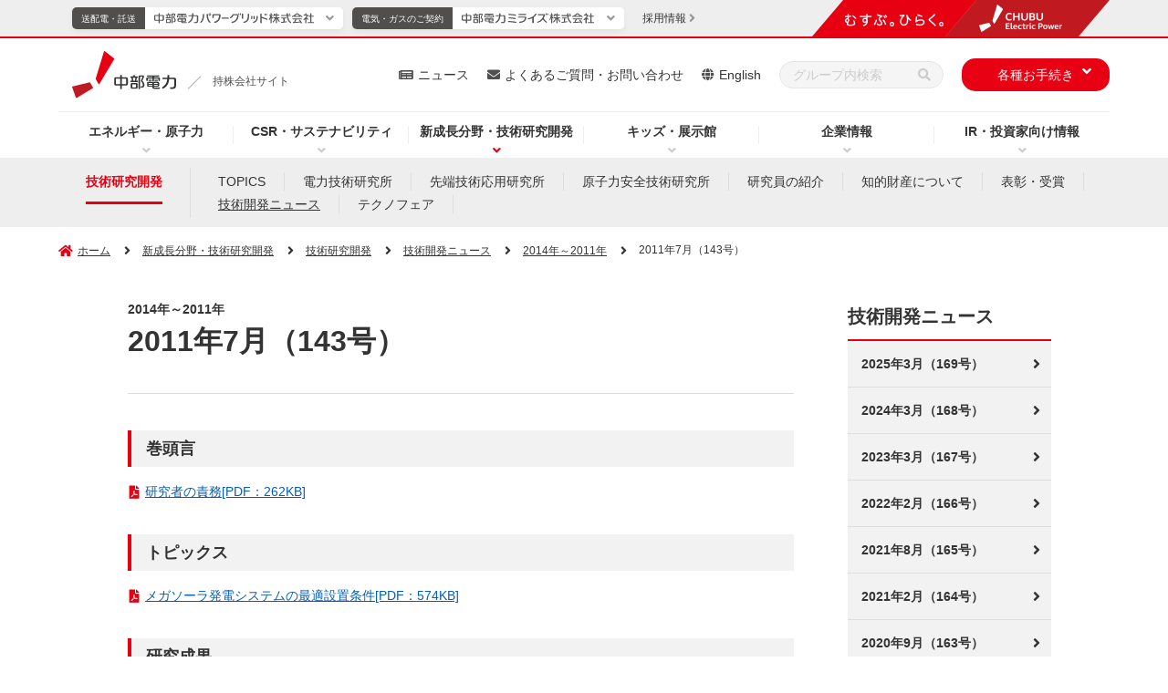

--- FILE ---
content_type: text/html
request_url: https://www.chuden.co.jp/seicho_kaihatsu/kaihatsu/news/news_2020/news_143.html
body_size: 12080
content:
	<!doctype html>
<html lang="ja">
<head prefix="og: http://ogp.me/ns# website: http://ogp.me/ns/website#">
	<meta charset="UTF-8">
	<meta http-equiv="X-UA-Compatible" content="IE=edge">
	<meta name="viewport" content="width=device-width">
	<meta name="format-detection" content="telephone=no">
	<title>2011年7月（143号） - 技術開発ニュース｜中部電力</title>
	<meta name="description" content="2011年7月（143号）。中部電力グループの技術開発について紹介するページです。">
	<meta name="keywords" content="2011年7月（143号）,中部電力,Chubu Electric Power">
	<!-- Google Tag Manager -->
	<script>(function(w,d,s,l,i){w[l]=w[l]||[];w[l].push({'gtm.start':
	new Date().getTime(),event:'gtm.js'});var f=d.getElementsByTagName(s)[0],
	j=d.createElement(s),dl=l!='dataLayer'?'&l='+l:'';j.async=true;j.src=
	'https://www.googletagmanager.com/gtm.js?id='+i+dl;f.parentNode.insertBefore(j,f);
	})(window,document,'script','dataLayer','GTM-P7GTWTD');</script>
	<!-- End Google Tag Manager -->
	<!-- OGP -->
	<meta property="og:site_name" content="中部電力">
	<meta property="og:locale" content="ja_JP">
	<meta property="og:type" content="article">
	<meta property="og:title" content="2011年7月（143号） - 技術開発ニュース｜中部電力">
	<meta property="og:description" content="2011年7月（143号）。中部電力グループの技術開発について紹介するページです。">
	<meta property="og:url" content="https://www.chuden.co.jp/seicho_kaihatsu/kaihatsu/news/news_2020/news_143.html">
	<meta property="og:image" content="https://www.chuden.co.jp/common/img/ogp.png">
	<!-- /OGP -->
	<!-- ICON -->
	<link rel="shortcut icon" href="/favicon.ico" type="image/vnd.microsoft.icon" />
	<link rel="icon" href="/favicon.ico" type="image/vnd.microsoft.icon" />
	<link rel="apple-touch-icon" sizes="180x180" href="/common/icon/apple-touch-icon.png">
	<link rel="icon" type="image/png" sizes="192x192" href="/common/icon/android-chrome-192x192.png">
	<link rel="mask-icon" href="/common/icon/safari-pinned-tab.svg" color="#fff" />
	<link rel="manifest" href="/common/icon/manifest.webmanifest">
	<!-- /ICON -->
	<!-- twitterCard -->
	<meta name="twitter:card" content="summary_large_image">
	<meta name="twitter:site" content="@Official_Chuden">
	<!-- /twitterCard -->
	<!-- js -->
	<script src="/common/js/head.js"></script>
	<!-- /js -->
	<!-- canonical -->
	<link rel="canonical" href="https://www.chuden.co.jp/seicho_kaihatsu/kaihatsu/news/news_2020/news_143.html">
	<!-- /canonical -->
	<!-- css -->
	<link rel="stylesheet" href="/common/css/global.css">
	<link rel="stylesheet" href="/common/css/common.css">
	<link rel="stylesheet" href="/common/css/print.css">
	<link rel="stylesheet" href="/common/css/style.css">
	<!-- /css -->
</head>
<body
  >
<!-- search-date=2020/03/23 -->
<!-- Google Tag Manager (noscript) -->
<noscript><iframe src="https://www.googletagmanager.com/ns.html?id=GTM-P7GTWTD"
height="0" width="0" style="display:none;visibility:hidden"></iframe></noscript>
<!-- End Google Tag Manager (noscript) -->
<!-- ここからヘッダー -->
<header class="l-header" data-type="common">
	<div class="overlay"></div>
	<!-- ここからヘッダーナビ・リンク -->
	<div class="l-header__main">
		<div class="l-header-top">
			<div class="l-header-logo">
				<a class="l-header-logo__link" href="/">
					<img class="l-header-logo__link--img" src="/common/img/header/logo_04_03.svg" alt="中部電力">
					<div class="l-header-logo__link--slash" data-type="common"></div>
					<p class="l-header-logo__link--text" data-type="common">持株会社サイト</p>
				</a>
			</div>
			<!-- sp-menu -->
			<div class="sp-header__menu-wrap u-dn-md">
				<div class="sp-header__menu btn-close">
					<div class="sp-header__btn">
						<span class="sp-header__btn-line"></span>
						<span class="sp-header__btn-line"></span>
						<span class="sp-header__btn-line"></span>
						<span class="sp-header__btn-line"></span>
						<p class="sp-header__btn-text">MENU</p>
					</div>
				</div>
			</div>
		</div>
		<!-- l-header-nav -->
		<nav class="l-header-nav">
			<div class="l-header-nav__in">
				<ul class="l-header-nav__list">
					<li class="l-header-nav__item" data-nav="hd-drop01">
						<p class="js-l-header-nav__item">
							<a class="l-header-nav__link pointer-event__none" href="/energy/">エネルギー・原子力</a>
						</p>
						<div class="l-header-drop__item l-header-drop__item01 drop01">
							<div class="l-header-drop__item-in">
								<div class="l-header-drop__block">
									<div class="l-header-drop-l">
										<a class="l-header-drop__title" href="/energy/">エネルギー・原子力トップ</a>
										<div class="l-header-drop-l-menu__wrap">
											<div class="l-header-drop-l-menu l-col-4-md">
                        <a class="l-header-drop-l-menu__title" href="/energy/renew/"><span>中部電力グループの再生可能エネルギー</span></a>
												<ul class="l-header-drop-l-menu__list">
														<li class="l-header-drop-l-menu__item"> <a href="/energy/renew/ren_torikumi/"><span>再生可能エネルギー拡大の取り組み</span></a> </li>
														<li class="l-header-drop-l-menu__item"> <a href="/energy/renew/ren_setsubi/"><span>再生可能エネルギー発電設備</span></a> </li>
														<li class="l-header-drop-l-menu__item"> <a href="/energy/renew/ren_shikumi/"><span>再生可能エネルギー発電について</span></a> </li>
													</ul>
											</div>
                      <div class="l-header-drop-l-menu l-col-4-md">
                        <a class="l-header-drop-l-menu__title"
                          href="/energy/nuclear/"><span>浜岡原子力発電所</span></a>
                        <ul class="l-header-drop-l-menu__list">
                          <li class="l-header-drop-l-menu__item">
                            <a
                              href="/energy/nuclear/hamaoka/"><span>浜岡原子力発電所について</span></a>
                          </li>
                          <li class="l-header-drop-l-menu__item">
                            <a
                              href="/energy/nuclear/realhamaoka/"><span>REAL！浜岡原子力発電所の今</span></a>
                          </li>
                          <li class="l-header-drop-l-menu__item">
                            <a
                              href="/energy/nuclear/hama_cm/"><span>テレビCMコーナー</span></a>
                          </li>
                          <li class="l-header-drop-l-menu__item">
                            <a href="/energy/nuclear/indemnity/"><span>原子力損害の賠償に関する実施方針</span></a>
                          </li>
                          <li class="l-header-drop-l-menu__item">
                            <a href="/energy/nuclear/nuc_qa/"><span>皆さまからいただく質問</span></a>
                          </li>
                          <li class="l-header-drop-l-menu__item">
                            <a
                              href="/energy/nuclear/nuc_about/"><span>原子力発電について</span></a>
                          </li>
                          <li class="l-header-drop-l-menu__item">
                            <a href="/energy/nuclear/cycle/"><span>原子燃料サイクル</span></a>
                          </li>
                          <li class="l-header-drop-l-menu__item">
                            <a
                              href="/energy/nuclear/disposal/"><span>放射廃棄物の処分</span></a>
                          </li>
                          <li class="l-header-drop-l-menu__item">
                            <a
                              href="/energy/nuclear/radiation/"><span>放射線のはなし</span></a>
                          </li>
                        </ul>
                      </div>
											<div class="l-header-drop-l-menu l-col-4-md">
                        <a class="l-header-drop-l-menu__title" href="/energy/globalbusiness/"><span>グローバル事業</span></a>
													<ul class="l-header-drop-l-menu__list">
														<li class="l-header-drop-l-menu__item">
															<a href="/energy/globalbusiness/strategy/"><span>位置付けと戦略</span></a>
														</li>
														<li class="l-header-drop-l-menu__item">
															<a href="/energy/globalbusiness/project_list/"><span>主なグローバル事業</span></a>
														</li>
													</ul>
                        <a class="l-header-drop-l-menu__title u-mt-20-md" href="/energy/ene_about/"><span>エネルギーについて</span></a>
												<ul class="l-header-drop-l-menu__list">
													<li class="l-header-drop-l-menu__item">
														<a href="/energy/ene_about/electric/"><span>電気について</span></a>
													</li>
													<li class="l-header-drop-l-menu__item">
														<a href="/energy/ene_about/miraene/"><span>ミラエネだより</span></a>
													</li>
												</ul>
											</div>
										</div>
									</div>
									<div class="l-header-drop-r">
										<p class="l-header-drop-r__text">Pick Up</p>
										<ul class="l-header-drop-r__list">
											<li class="l-header-drop-r__item"><a href="/energy/nuclear/virtual_tour/" target="_blank"><img src="/common/img/header/img_01.jpg" alt="浜岡原子力発電所 バーチャル見学会（新しいウィンドウを開きます）"></a></li>
										</ul>
									</div>
								</div>
							</div>
						</div>
					</li>
					<li class="l-header-nav__item" data-nav="hd-drop02">
						<p class="js-l-header-nav__item">
							<a class="l-header-nav__link pointer-event__none" href="/csr/">CSR・サステナビリティ</a>
						</p>
						<div class="l-header-drop__item l-header-drop__item02 drop02">
							<div class="l-header-drop__item-in">
								<div class="l-header-drop__block">
									<div class="l-header-drop-l u-w-100per-md u-pr-0-md"> <a class="l-header-drop__title" href="/csr/">CSR・サステナビリティトップ</a>
										<div class="l-header-drop-l-menu__wrap">
											<div class="l-header-drop-l-menu"> <a class="l-header-drop-l-menu__title" href="/csr/csr_sengen/"><span>中部電力グループ CSR宣言</span></a>
												<ul class="l-header-drop-l-menu__list">
													<li class="l-header-drop-l-menu__item"> <a href="/csr/csr_sengen/gr_comp_policy/"><span>中部電力グループ コンプライアンス基本方針</span></a> </li>
													<li class="l-header-drop-l-menu__item"> <a href="/csr/csr_sengen/governance_policy/"><span>中部電力グループ コーポレート・ガバナンス基本方針</span></a> </li>
													<li class="l-header-drop-l-menu__item"> <a href="/csr/csr_sengen/jinken_policy/"><span>中部電力グループ 人権基本方針</span></a> </li>
													<li class="l-header-drop-l-menu__item"> <a href="/csr/csr_sengen/anzenkenko_policy/"><span>中部電力グループ 安全健康基本方針</span></a> </li>
													<li class="l-header-drop-l-menu__item"> <a href="/csr/csr_sengen/env_policy/"><span>中部電力グループ 環境基本方針</span></a> </li>
													<li class="l-header-drop-l-menu__item"> <a href="/csr/csr_sengen/csr_policy/"><span>中部電力グループ 社会貢献基本方針</span></a> </li>
													<li class="l-header-drop-l-menu__item"> <a href="/csr/csr_sengen/shi_hoshin/"><span>中部電力グループ 調達基本方針</span></a> </li>
													<li class="l-header-drop-l-menu__item"> <a href="/csr/csr_sengen/nuc_policy/"><span>中部電力グループ 原子力安全憲章</span></a> </li>
												</ul>
												<a class="l-header-drop-l-menu__title u-mt-20-md" href="/csr/topmessage/"><span>トップメッセージ</span></a>
												<a class="l-header-drop-l-menu__title u-mt-20-md" href="/csr/materiality/"><span>マテリアリティ</span></a>
												<a class="l-header-drop-l-menu__title u-mt-20-md" href="/csr/performance_data/"><span>パフォーマンスデータ</span></a>
											</div>
											<div class="l-header-drop-l-menu u-dn-md--down"><span class="u-fw-bold">E:環境への取り組み</span>
												<ul class="l-header-drop-l-menu__list">
													<li class="l-header-drop-l-menu__item"> <a href="/csr/csr_sengen/env_policy/"><span>環境基本方針</span></a> </li>
													<li class="l-header-drop-l-menu__item"> <a href="/csr/environment/zeroemissions/"><span>脱炭素社会の実現</span></a> </li>
													<li class="l-header-drop-l-menu__item"> <a href="/csr/environment/shizen/"><span>自然との共生</span></a> </li>
													<li class="l-header-drop-l-menu__item--min u-mt-10-md"> <a href="/csr/environment/shizen/#link1"><span>生物多様性の保全</span></a> </li>
													<li class="l-header-drop-l-menu__item--min"> <a href="/csr/environment/shizen/#link2"><span>水資源の持続可能性に配慮した取り組み</span></a> </li>
													<li class="l-header-drop-l-menu__item u-mt-10-md"> <a href="/csr/environment/jyunkan/"><span>循環型社会の実現</span></a> </li>
													<li class="l-header-drop-l-menu__item"> <a href="/csr/environment/kankyoishiki/"><span>環境意識の向上</span></a> </li>
													<li class="l-header-drop-l-menu__item"> <a href="/csr/environment/kohyo/"><span>その他関連情報</span></a> </li>
													<li class="l-header-drop-l-menu__item--min u-mt-10-md"> <a href="/csr/environment/kohyo/tcfd/"><span>TCFD・TNFD提言に基づく情報開示</span></a> </li>
													<li class="l-header-drop-l-menu__item--min"> <a href="/csr/environment/kohyo/cdp/"><span>CDPへの対応</span></a> </li>
													<li class="l-header-drop-l-menu__item--min"> <a href="/csr/environment/kohyo/hourei/"><span>法令等に基づく表示</span></a> </li>
													<li class="l-header-drop-l-menu__item--min"> <a href="/csr/environment/kohyo/finance/"><span>グリーン／トランジション・ファイナンス</span></a> </li>
													<li class="l-header-drop-l-menu__item--min"> <a href="/csr/environment/kohyo/env_report/"><span>中部電力グループ 環境コミュニケーションブック</span></a> </li>
													<li class="l-header-drop-l-menu__item--min"> <a href="/csr/environment/kohyo/zebplanner/"><span>ZEBコンサルティング</span></a> </li>
												</ul>
											</div>
											<div class="l-header-drop-l-menu u-dn-md--down"><span class="u-fw-bold">S:社会への取り組み</span>
												<ul class="l-header-drop-l-menu__list">
													<li class="l-header-drop-l-menu__item"> <a href="/csr/social/jinken/"><span>人権の尊重、人権デュー・ディリジェンス</span></a> </li>
														<li class="l-header-drop-l-menu__item l-header-drop-l-menu__item--blank">
															<a href="/corporate/dx/" target="_blank" class="l-header-drop-l-menu__external-link">
																<i class="l-header-drop-l-menu__external-icon"><img src="/common/img/ico/ico_external-link-red.svg" alt="新しいウィンドウを開きます"></i><span>中部電力グループにおけるDXの取り組み</span>
															</a>
														</li>
													</ul>
												<div class="u-mt-20-md"><span class="u-fw-bold">人的資本</span></div>
												<ul class="l-header-drop-l-menu__list">
													<li class="l-header-drop-l-menu__item"> <a href="/corporate/humanresources/"><span>人財戦略</span></a> </li>
													<li class="l-header-drop-l-menu__item"> <a href="/csr/social/jinzai/"><span>人財の育成</span></a> </li>
													<li class="l-header-drop-l-menu__item"> <a href="/csr/anzenkenko/"><span>安全・健康の取り組み</span></a> </li>
													<li class="l-header-drop-l-menu__item"> <a href="/csr/social/diversity/"><span>DE&Iの推進</span></a> </li>
													<li class="l-header-drop-l-menu__item"> <a href="/csr/social/workstyle/"><span>働き方改革</span></a> </li>
													<li class="l-header-drop-l-menu__item u-bdb-1--gray u-bdb-1--gray u-pb-15"> <a href="/csr/social/fukurikousei/"><span>福利厚生</span></a> </li>
													<li class="l-header-drop-l-menu__item u-mt-15"> <a href="/corporate/katsudo/kaizen/"><span>中部電力グループのかいぜん活動</span></a> </li>
													<li class="l-header-drop-l-menu__item"> <a href="/csr/social/tiikikadai/"><span>地域の課題解決に向けた取り組み</span></a> </li>
													<li class="l-header-drop-l-menu__item"> <a href="/csr/social/sociel_kouken/"><span>社会貢献</span></a> </li>
													<li class="l-header-drop-l-menu__item"> <a href="/csr/social/stakeholder/"><span>ステークホルダーエンゲージメント</span></a> </li>
													<li class="l-header-drop-l-menu__item"> <a href="/csr/social/multistakeholder/"><span>マルチステークホルダー方針</span></a> </li>
												</ul>
											</div>
											<div class="l-header-drop-l-menu u-dn-md--down"><span class="u-fw-bold">G:ガバナンス</span>
												<ul class="l-header-drop-l-menu__list">
													<li class="l-header-drop-l-menu__item"> <a href="/corporate/governance/corpo_gaver/"><span>コーポレート・ガバナンス</span></a> </li>
													<li class="l-header-drop-l-menu__item"> <a href="/corporate/governance/risk/"><span>リスク管理</span></a> </li>
													<li class="l-header-drop-l-menu__item"> <a href="/corporate/governance/bcp/"><span>事業継続（BCP）・レジリエンスの強化</span></a> </li>
													<li class="l-header-drop-l-menu__item"> <a href="/corporate/governance/information_management/"><span>適正な情報管理・公開</span></a> </li>
													<li class="l-header-drop-l-menu__item"> <a href="/corporate/governance/compliance/"><span>コンプライアンスの推進</span></a> </li>
													<li class="l-header-drop-l-menu__item"> <a href="/corporate/governance/nuc_safety/"><span>原子力安全向上に向けた取り組み</span></a> </li>
													<li class="l-header-drop-l-menu__item"> <a href="/corporate/shizai/shi_chotatsu/"><span>資材調達にあたって</span></a> </li>
												</ul>
											</div>
											<div class="l-header-drop-l-menu">
												<a class="l-header-drop-l-menu__title" href="/csr/csr_report/"><span>中部電力グループレポート（統合報告書）</span></a>
												<a class="l-header-drop-l-menu__title u-mt-20-md" href="/csr/sustainability_topics/"><span>サステナビリティトピックス一覧</span></a>
												<a class="l-header-drop-l-menu__title u-mt-20-md" href="/csr/evaluation/"><span>主な外部評価やイニシアティブへの参加</span></a>
												<a class="l-header-drop-l-menu__title u-mt-20-md" href="/csr/einf_topics/"><span>地域コミュニケーション活動</span></a>
											</div>
										</div>
									</div>
								</div>
							</div>
						</div>
					</li>
					<li class="l-header-nav__item is-current" data-nav="hd-drop03">
						<p class="js-l-header-nav__item">
							<a class="l-header-nav__link pointer-event__none" href="/seicho_kaihatsu/">新成長分野・技術研究開発</a>
						</p>
						<div class="l-header-drop__item l-header-drop__item03 drop03">
							<div class="l-header-drop__item-in">
								<div class="l-header-drop__block">
									<div class="l-header-drop-l l-col-8-md">
										<a class="l-header-drop__title" href="/seicho_kaihatsu/">新成長分野・技術研究開発トップ</a>
										<div class="l-header-drop-l-menu__wrap">
											<div class="l-header-drop-l-menu l-col-6-md">
												<a class="l-header-drop-l-menu__title" href="/seicho_kaihatsu/ict/"><span>新成長分野</span></a>
												<ul class="l-header-drop-l-menu__list">
													<li class="l-header-drop-l-menu__item">
														<a href="/seicho_kaihatsu/ict/community/"><span>新しいコミュニティの形</span></a>
													</li>
													<li class="l-header-drop-l-menu__item">
														<a href="/seicho_kaihatsu/ict/sei_torikumi/"><span>取り組み内容</span></a>
													</li>
													<li class="l-header-drop-l-menu__item">
														<a href="/seicho_kaihatsu/ict/kurashi_service/"><span>暮らしに役立つサービス</span></a>
													</li>
													<li class="l-header-drop-l-menu__item">
														<a href="/seicho_kaihatsu/ict/shakai_service/"><span>社会に役立つサービス</span></a>
													</li>
												</ul>
											</div>
											<div class="l-header-drop-l-menu l-col-6-md">
												<a class="l-header-drop-l-menu__title" href="/seicho_kaihatsu/kaihatsu/"><span>技術研究開発</span></a>
												<ul class="l-header-drop-l-menu__list">
													<li class="l-header-drop-l-menu__item">
														<a href="/seicho_kaihatsu/kaihatsu/#link04"><span>技術研究開発の重点7分野と主な取り組み</span></a>
													</li>
													<li class="l-header-drop-l-menu__item">
														<a href="/seicho_kaihatsu/kaihatsu/denryoku_kenkyusyo/"><span>電力技術研究所</span></a>
													</li>
													<li class="l-header-drop-l-menu__item">
														<a href="/seicho_kaihatsu/kaihatsu/sentan/"><span>先端技術応用研究所</span></a>
													</li>
													<li class="l-header-drop-l-menu__item">
														<a href="/seicho_kaihatsu/kaihatsu/nuc_kenkyujo/"><span>原子力安全技術研究所</span></a>
													</li>
													<li class="l-header-drop-l-menu__item">
														<a href="/seicho_kaihatsu/kaihatsu/scientist/"><span>研究員の紹介</span></a>
													</li>
													<li class="l-header-drop-l-menu__item">
														<a href="/seicho_kaihatsu/kaihatsu/chitekizaisan/"><span>知的財産について</span></a>
													</li>
													<li class="l-header-drop-l-menu__item">
														<a href="/seicho_kaihatsu/kaihatsu/hyoushou/"><span>表彰・受賞</span></a>
													</li>
													<li class="l-header-drop-l-menu__item">
														<a href="/seicho_kaihatsu/kaihatsu/news/"><span>技術開発ニュース</span></a>
													</li>
													<li class="l-header-drop-l-menu__item">
														<a href="/seicho_kaihatsu/kaihatsu/techno/"><span>テクノフェア</span></a>
													</li>
													<li class="l-header-drop-l-menu__item">
														<a href="/faq/inquiry/inq_kenkyu/"><span>技術研究開発に関するお問い合わせ</span></a>
													</li>
												</ul>
											</div>
										</div>
									</div>
									<div class="l-header-drop-r l-col-4-md">
										<p class="l-header-drop-r__text">Pick Up</p>
										<ul class="l-header-drop-r__list l-row l-row-gutter--20px l-row-gutter-sp--10px u-mt-20-md--down">
											<li class="l-header-drop-r__item l-col-6"><a href="/seicho_kaihatsu/kaihatsu/news/"><img src="/common/img/header/img_05.jpg" alt="技術開発ニュース"></a></li>
											<li class="l-header-drop-r__item l-col-6 u-mt-0-md"><a href="/seicho_kaihatsu/ict/kurashi_service/"><img src="/common/img/header/img_06.jpg" alt="暮らしに役立つサービス"></a></li>
											<li class="l-header-drop-r__item l-col-6 u-mt-0-md"><a href="/seicho_kaihatsu/ict/shakai_service/"><img src="/common/img/header/img_07.jpg" alt="社会に役立つサービス"></a></li>
										</ul>
									</div>
								</div>
							</div>
						</div>
					</li>
					<li class="l-header-nav__item" data-nav="hd-drop04">
						<p class="js-l-header-nav__item">
							<a class="l-header-nav__link pointer-event__none" href="/kids/">キッズ・展示館</a>
						</p>
						<div class="l-header-drop__item l-header-drop__item04 drop04">
							<div class="l-header-drop__item-in">
								<div class="l-header-drop__block">
									<div class="l-header-drop-l">
										<a class="l-header-drop__title" href="/kids/">キッズ・展示館トップ</a>
										<div class="l-header-drop-l-menu__wrap">
											<div class="l-header-drop-l-menu">
												<a class="l-header-drop-l-menu__title" href="/kids/kids_study/"><span>エネマルZOO</span></a>
													<ul class="l-header-drop-l-menu__list">
														<li class="l-header-drop-l-menu__item">
															<a href="/kids/kids_study/power_generation/"><span>発電のしくみ</span></a>
														</li>
														<li class="l-header-drop-l-menu__item">
															<a href="/kids/kids_study/jp_energy/"><span>⽇本のエネルギー</span></a>
														</li>
														<li class="l-header-drop-l-menu__item">
															<a href="/kids/kids_study/faq/"><span>みんなの質問コーナー</span></a>
														</li>
														<li class="l-header-drop-l-menu__item">
															<a href="/kids/kids_study/quiz/"><span>エネマルクイズ</span></a>
														</li>
													</ul>
											</div>
											<div class="l-header-drop-l-menu">
												<a class="l-header-drop-l-menu__title" href="/kids/pr/"><span>遊んで学べる展示館へ行こう！</span></a>
												<ul class="l-header-drop-l-menu__list">
													<li class="l-header-drop-l-menu__item l-header-drop-l-menu__item--blank">
														<a href="/e-museum/" target="_blank" class="l-header-drop-l-menu__external-link">
															<i class="l-header-drop-l-menu__external-icon"><img src="/common/img/ico/ico_external-link-red.svg" alt="新しいウィンドウを開きます"></i><span>でんきの科学館</span>
														</a>
													</li>
													<li class="l-header-drop-l-menu__item l-header-drop-l-menu__item--blank">
														<a href="/hamaoka-pr/" target="_blank" class="l-header-drop-l-menu__external-link">
															<i class="l-header-drop-l-menu__external-icon"><img src="/common/img/ico/ico_external-link-red.svg" alt="新しいウィンドウを開きます"></i><span>浜岡原子力館</span>
														</a>
													</li>
                          <li class="l-header-drop-l-menu__item">
                            <a href="/kids/pr/ikawa-pr/"><span>井川展示館</span></a>
                          </li>
                          <li class="l-header-drop-l-menu__item">
                            <a href="/kids/pr/mgn/"><span>Megrass Garden Nagoya（メグラスガーデン ナゴヤ）</span></a>
                          </li> 
                        </ul>
											</div>
											<div class="l-header-drop-l-menu">
													<ul class="l-header-drop-l-menu__list u-mt-0">
														<li class="l-header-drop-l-menu__item l-header-drop-l-menu__item--blank">
															<a href="/kids/denkipaper/" target="_blank" class="l-header-drop-l-menu__external-link">
																<i class="l-header-drop-l-menu__external-icon"><img src="/common/img/ico/ico_external-link-red.svg" alt="新しいウィンドウを開きます"></i><span class="u-fw-bold u-color-mine-shaft">電気こどもシリーズ「ちゅうでん壁新聞」</span>
															</a>
														</li>
													</ul>
												<a class="l-header-drop-l-menu__title u-mt-20-md" href="/kids/elekids/"><span>サイエンスクラブ「エレキッズ」</span></a>
												<a class="l-header-drop-l-menu__title u-mt-20-md" href="/kids/education/"><span>教育支援ツール</span></a>
												<ul class="l-header-drop-l-menu__list">
													<li class="l-header-drop-l-menu__item">
														<a href="/kids/education/demae/"><span>出前教室</span></a>
													</li>
													<li class="l-header-drop-l-menu__item">
														<a href="/kids/education/kengaku/"><span>職場・施設見学</span></a>
													</li>
													<li class="l-header-drop-l-menu__item">
														<a href="/kids/education/zukai_gakushuu/"><span>図解集・学習指導案</span></a>
														</li>
													<li class="l-header-drop-l-menu__item">
														<a href="/kids/education/zaidan/"><span>ちゅうでん教育振興財団</span></a>
													</li>
												</ul>
											</div>
											<div class="l-header-drop-l-menu">
												<a class="l-header-drop-l-menu__title" href="/kids/teacher/"><span>教えて！よっしー先生</span></a>
												<ul class="l-header-drop-l-menu__list">
													<li class="l-header-drop-l-menu__item">
														<a href="/kids/teacher/teach_01/"><span>ぽんぽんロケットを作ろう！</span></a>
													</li>
													<li class="l-header-drop-l-menu__item">
														<a href="/kids/teacher/teach_02/"><span>にじ色の水を作ろう！</span></a>
													</li>
													<li class="l-header-drop-l-menu__item">
														<a href="/kids/teacher/teach_03/"><span>レモン電池で確かめよう！</span></a>
													</li>
													<li class="l-header-drop-l-menu__item">
														<a href="/kids/teacher/teach_04/"><span>キラキラの雪を作ろう！</span></a>
													</li>
													<li class="l-header-drop-l-menu__item">
														<a href="/kids/teacher/teach_05/"><span>色が変わる水を作ろう！</span></a>
													</li>
												</ul>
											</div>
										</div>
									</div>
									<div class="l-header-drop-r">
										<p class="l-header-drop-r__text">Pick Up</p>
										<ul class="l-header-drop-r__list">
											<li class="l-header-drop-r__item"><a href="/topics/event/"><img src="/common/img/header/img_04.jpg" alt="イベント情報" class="u-bd-1--grayishwhite"></a></li>
										</ul>
									</div>
								</div>
							</div>
						</div>
					</li>
					<li class="l-header-nav__item" data-nav="hd-drop05">
						<p class="js-l-header-nav__item">
							<a class="l-header-nav__link pointer-event__none" href="/corporate/">企業情報</a>
						</p>
						<div class="l-header-drop__item l-header-drop__item05 drop05">
							<div class="l-header-drop__item-in">
								<div class="l-header-drop__block">
									<div class="l-header-drop-l u-w-100per-md u-pr-0-md">
										<a class="l-header-drop__title" href="/corporate/" title="中部電力の企業情報トップページ">企業情報トップ</a>
										<div class="l-header-drop-l-menu__wrap">
											<div class="l-header-drop-l-menu">
												<a class="l-header-drop-l-menu__title" href="/corporate/cor_policy/"><span>企業理念・経営ビジョン</span></a>
												<ul class="l-header-drop-l-menu__list">
													<li class="l-header-drop-l-menu__item">
														<a href="/corporate/cor_policy/bus_vision/"><span>経営ビジョン</span></a>
													</li>
													<li class="l-header-drop-l-menu__item">
														<a href="/corporate/cor_policy/management/"><span>中期経営計画</span></a>
													</li>
													<li class="l-header-drop-l-menu__item">
														<a href="/corporate/cor_policy/history/"><span>中部電力の歩み</span></a>
													</li>
													<li class="l-header-drop-l-menu__item">
														<a href="/corporate/cor_policy/symbol/"><span>コーポレートシンボル</span></a>
													</li>
												</ul>
												<ul class="l-header-drop-l-menu__list">
													<li class="l-header-drop-l-menu__item l-header-drop-l-menu__item--blank">
														<a href="/corporate/dx/" target="_blank" class="l-header-drop-l-menu__external-link">
															<i class="l-header-drop-l-menu__external-icon"><img src="/common/img/ico/ico_external-link-red.svg" alt="新しいウィンドウを開きます"></i><span class="u-fw-bold u-color-mine-shaft">中部電力グループにおけるDXの取り組み</span>
														</a>
													</li>
												</ul>
												<a class="l-header-drop-l-menu__title u-mt-20-md" href="/corporate/humanresources/"><span>人財戦略</span></a>
												<a class="l-header-drop-l-menu__title u-mt-20-md" href="/corporate/message/"><span>トップメッセージ</span></a>
											</div>
											<div class="l-header-drop-l-menu">
												<a class="l-header-drop-l-menu__title" href="/corporate/company/"><span>会社情報</span></a>
												<ul class="l-header-drop-l-menu__list">
													<li class="l-header-drop-l-menu__item">
														<a href="/corporate/company/com_outline/"><span>会社概要</span></a>
													</li>
													<li class="l-header-drop-l-menu__item">
														<a href="/corporate/company/yakuin/"><span>役員一覧</span></a>
													</li>
													<li class="l-header-drop-l-menu__item">
														<a href="/corporate/company/soshiki/"><span>組織概要図</span></a>
													</li>
													<li class="l-header-drop-l-menu__item">
														<a href="/corporate/company/officelist/"><span>事業所・関連施設</span></a>
													</li>
													<li class="l-header-drop-l-menu__item">
														<a href="/corporate/company/denshi_koukoku/"><span>電子公告</span></a>
													</li>
													<li class="l-header-drop-l-menu__item">
														<a href="/corporate/company/history/"><span>中部電力70年史</span></a>
													</li>
													<li class="l-header-drop-l-menu__item">
														<a href="/corporate/company/group/"><span>中部電力グループのご案内</span></a>
													</li>
													<li class="l-header-drop-l-menu__item">
														<a href="/corporate/company/links/"><span>関連企業・団体リンク集</span></a>
													</li>
												</ul>
											</div>
											<div class="l-header-drop-l-menu">
												<a class="l-header-drop-l-menu__title" href="/corporate/report/"><span>レポート・パンフレット</span></a>
												<ul class="l-header-drop-l-menu__list">
													<li class="l-header-drop-l-menu__item">
														<a href="/corporate/report/koryu/"><span>交流Style</span></a>
													</li>
												</ul>
												<a class="l-header-drop-l-menu__title u-mt-20-md" href="/corporate/governance/"><span>ガバナンス</span></a>
												<ul class="l-header-drop-l-menu__list">
													<li class="l-header-drop-l-menu__item">
														<a href="/corporate/governance/corpo_gaver/"><span>コーポレート・ガバナンス</span></a>
													</li>
													<li class="l-header-drop-l-menu__item">
														<a href="/corporate/governance/risk/"><span>リスク管理</span></a>
													</li>
													<li class="l-header-drop-l-menu__item">
														<a href="/corporate/governance/bcp/"><span>事業継続（BCP）・レジリエンスの強化</span></a>
													</li>
													<li class="l-header-drop-l-menu__item">
														<a href="/corporate/governance/compliance/"><span>コンプライアンスの推進</span></a>
													</li>
													<li class="l-header-drop-l-menu__item">
														<a href="/corporate/governance/nuc_safety/"><span>原子力安全向上に向けた取り組み</span></a>
													</li>
													<li class="l-header-drop-l-menu__item">
														<a href="/corporate/governance/koikisei/"><span>行為規制対応</span></a>
													</li>
													<li class="l-header-drop-l-menu__item">
														<a href="/corporate/governance/information_management/"><span>適正な情報管理・公開</span></a>
													</li>
												</ul>
											</div>
											<div class="l-header-drop-l-menu l-col-2-md">
												<a class="l-header-drop-l-menu__title" href="/corporate/shizai/"><span>資材調達情報</span></a>
												<ul class="l-header-drop-l-menu__list">
													<li class="l-header-drop-l-menu__item">
														<a href="/corporate/shizai/shi_chotatsu/"><span>資材調達にあたって</span></a>
													</li>
													<li class="l-header-drop-l-menu__item">
														<a href="/corporate/shizai/cost/"><span>コストダウンに関するご提案の応募手続き</span></a>
													</li>
													<li class="l-header-drop-l-menu__item">
														<a href="/corporate/shizai/shi_gaiyo/"><span>資材調達の概要</span></a>
													</li>
													<li class="l-header-drop-l-menu__item">
														<a href="/corporate/shizai/shi_tetsuzuki/"><span>調達の手続き</span></a>
													</li>
													<li class="l-header-drop-l-menu__item">
														<a href="/corporate/shizai/shi_green/"><span>グリーン調達</span></a>
													</li>
												</ul>
											</div>
											<div class="l-header-drop-l-menu">
												<a class="l-header-drop-l-menu__title" href="/corporate/katsudo/"><span>活動・取り組み</span></a>
												<ul class="l-header-drop-l-menu__list">
													<li class="l-header-drop-l-menu__item">
														<a href="/corporate/katsudo/sports/"><span>スポーツ活動</span></a>
													</li>
													<li class="l-header-drop-l-menu__item">
														<a href="/corporate/katsudo/kaizen/"><span>中部電力グループのかいぜん活動</span></a>
													</li>
												</ul>
												<a class="l-header-drop-l-menu__title u-mt-20-md" href="/corporate/challengechuden/"><span>中部電力、挑戦中。</span></a>
												<a class="l-header-drop-l-menu__title u-mt-20-md" href="/corporate/ippo_ouen/"><span>一歩応援 特設サイト</span></a>
											</div>
										</div>
									</div>
								</div>
							</div>
						</div>
					</li>
					<li class="l-header-nav__item" data-nav="hd-drop06">
						<p class="js-l-header-nav__item">
							<a class="l-header-nav__link pointer-event__none" href="/ir/">IR・投資家向け情報</a>
						</p>
						<div class="l-header-drop__item l-header-drop__item06 drop06">
							<div class="l-header-drop__item-in">
								<div class="l-header-drop__block">
									<div class="l-header-drop-l u-w-100per-md u-pr-0-md">
										<a class="l-header-drop__title" href="/ir/">IR・投資家向け情報トップ</a>
										<div class="l-header-drop-l-menu__wrap">
											<div class="l-header-drop-l-menu l-col-3-md">
												<a class="l-header-drop-l-menu__title" href="/ir/ir_news/"><span>IRニュース</span></a>
												<a class="l-header-drop-l-menu__title u-mt-20-md" href="/ir/ir_siryo/"><span>IR資料</span></a>
												<ul class="l-header-drop-l-menu__list">
													<li class="l-header-drop-l-menu__item">
														<a href="/ir/ir_siryo/kessan/"><span>決算関連資料</span></a>
													</li>
													<li class="l-header-drop-l-menu__item">
														<a href="/ir/ir_siryo/yukashoken/"><span>有価証券報告書等</span></a>
													</li>
													<li class="l-header-drop-l-menu__item">
														<a href="/ir/ir_siryo/keieikeikaku/"><span>経営計画説明会資料</span></a>
													</li>
													<li class="l-header-drop-l-menu__item">
														<a href="/ir/ir_siryo/sonota/"><span>その他説明資料</span></a>
													</li>
													<li class="l-header-drop-l-menu__item">
														<a href="/ir/ir_siryo/investors/"><span>インベスターズ・データ・ブック</span></a>
													</li>
													<li class="l-header-drop-l-menu__item">
														<a href="/ir/ir_siryo/datsutanso/"><span>脱炭素に向けた取り組み</span></a>
													</li>
												</ul>
												<a class="l-header-drop-l-menu__title u-mt-20-md" href="/ir/ir_zaimu/"><span>財務情報</span></a>
												<ul class="l-header-drop-l-menu__list">
													<li class="l-header-drop-l-menu__item">
														<a href="/ir/ir_zaimu/gyoseki/"><span>業績・指標ハイライト</span></a>
													</li>
													<li class="l-header-drop-l-menu__item">
														<a href="/ir/ir_zaimu/shasai/"><span>社債・格付情報</span></a>
													</li>
												</ul>
											</div>
											<div class="l-header-drop-l-menu l-col-3-md">
												<a class="l-header-drop-l-menu__title" href="/ir/ir_kaiji/"><span>適時開示情報</span></a>
												<a class="l-header-drop-l-menu__title u-mt-20-md" href="/ir/ir_calendar/"><span>IRカレンダー</span></a>
												<ul class="l-header-drop-l-menu__list">
													<li class="l-header-drop-l-menu__item">
														<a href="/ir/ir_calendar/backnumber/"><span>バックナンバー</span></a>
													</li>
												</ul>
												<a class="l-header-drop-l-menu__title u-mt-20-md" href="/ir/ir_kabushiki/"><span>株式情報</span></a>
												<ul class="l-header-drop-l-menu__list">
													<li class="l-header-drop-l-menu__item">
														<a href="/ir/ir_kabushiki/haito/"><span>配当の推移</span></a>
													</li>
													<li class="l-header-drop-l-menu__item">
														<a href="/ir/ir_kabushiki/bunpu/"><span>株式の分布状況</span></a>
													</li>
													<li class="l-header-drop-l-menu__item">
														<a href="/ir/ir_kabushiki/jikokabushiki/"><span>自己株式の取得</span></a>
													</li>
													<li class="l-header-drop-l-menu__item">
														<a href="/ir/ir_kabushiki/analyst/"><span>アナリストカバレッジ</span></a>
													</li>
												</ul>
											</div>
											<div class="l-header-drop-l-menu l-col-3-md">
												<a class="l-header-drop-l-menu__title" href="/ir/ir_kabunushi/"><span>株主・個人投資家の皆さまへ</span></a>
												<ul class="l-header-drop-l-menu__list">
													<li class="l-header-drop-l-menu__item">
														<a href="/ir/ir_kabunushi/ir_sokai/"><span>株主総会関連情報</span></a>
													</li>
													<li class="l-header-drop-l-menu__item">
														<a href="/ir/ir_kabunushi/shoshutsuchi/"><span>招集通知の電子提供のご案内</span></a>
													</li>
													<li class="l-header-drop-l-menu__item">
														<a href="/ir/ir_kabunushi/hokokusho/"><span>株主通信「ちゅうでん」</span></a>
													</li>
													<li class="l-header-drop-l-menu__item">
														<a href="/ir/ir_kabunushi/kengakukai/"><span>株主さま施設見学会</span></a>
													</li>
													<li class="l-header-drop-l-menu__item">
														<a href="/ir/ir_kabunushi/memo/"><span>株主さまへのお知らせ</span></a>
													</li>
													<li class="l-header-drop-l-menu__item">
														<a href="/ir/ir_kabunushi/ir_privacy/"><span>株主さまの個人情報について</span></a>
													</li>
													<li class="l-header-drop-l-menu__item">
														<a href="/ir/ir_kabunushi/kangen/"><span>株主還元に関する考え方</span></a>
													</li>
														<li class="l-header-drop-l-menu__item">
															<a
																href="/ir/ir_kabunushi/kabunushi_faq/"><span>株主・個人投資家の皆さまのご質問や関心事項にお答えします</span></a>
														</li>
														<li class="l-header-drop-l-menu__item">
															<a href="/ir/ir_kabunushi/kabunushi_results/"><span>株主さまアンケートの結果</span></a>
														</li>
												</ul>
											</div>
											<div class="l-header-drop-l-menu">
												<a class="l-header-drop-l-menu__title" href="/ir/ir_taiwa/"><span>株主との対話</span></a>
												<a class="l-header-drop-l-menu__title u-mt-20-md" href="/ir/irkaiji/"><span>IR情報の開示について</span></a>
											</div>
										</div>
									</div>
								</div>
							</div>
						</div>
					</li>
				</ul>
			</div>
		</nav>
    <div class="l-header-link">
      <div class="l-header-link__item"><a href="/publicity/" class="l-header-link__link">ニュース</a></div>
      <div class="l-header-link__item"><a href="/faq/" class="l-header-link__link">よくあるご質問・お問い合わせ</a></div>
      <div class="l-header-link__item"><a href="/english/" class="l-header-link__link" lang="en">English</a></div>
      <div class="l-header-link__item">
        <form method="get" action="/search/" class="l-header-link__form">
          <div class="l-header-link__input__wrap">
            <input type="hidden" name="ie" value="u">
            <input type="hidden" name="env" value="chuden3">
            <input type="hidden" name="temp" value="hd">
            <input type="text" name="kw" class="l-header-link__input text_input iSearchAssist" placeholder="グループ内検索" autocomplete="off" title="グループ内検索">
            <div class="l-header-link__input__wrap__submit">
              <input type="submit" value="">
            </div>
          </div><!-- /l-header-link__input__wrap -->
        </form>
      </div>
      <div class="l-header-link__item l-header-pickup">
        <div class="l-header-pickup___inner">
          <div class="l-header-pickup__item" data-group="modal-pickup">
            <div id="modal-pickup" class="l-header-pickup-contents">
              <h2 class="u-fw-normal"><a class="l-header-link__link l-header-pickup__link">各種お手続き</a></h2>
              <div class="l-header-pickup-contents__in">
                <div class="top-pickup-menu">
                  <div class="top-pickup-menu-groupbuttons l-row">
                    <a href="https://powergrid.chuden.co.jp/" class="top-pickup-menu-groupbuttons-link pg l-col-6 l-col-12-sp l-row c-button-banner u-flex-column" target="_blank">
                      <p class="top-pickup-menu-groupbuttons-text"><span>送配電・託送</span></p>
                      <figure class="top-pickup-menu-groupbuttons-logo"><img src="/img/logo_pg.svg" alt="中部電力パワーグリッド（新しいウィンドウを開きます）"></figure>
                    </a>
                    <a href="https://miraiz.chuden.co.jp/" class="top-pickup-menu-groupbuttons-link miraiz l-col-6 l-col-12-sp l-row c-button-banner u-flex-column" target="_blank">
                      <p class="top-pickup-menu-groupbuttons-text"><span>電気・ガスのご契約</span></p>
                      <figure class="top-pickup-menu-groupbuttons-logo"><img src="/img/logo_miraiz.svg" alt="中部電力ミライズ（新しいウィンドウを開きます）"></figure>
                    </a>
                  </div>
                  <div class="top-pickup-menu-contents js-syncTarget l-row" data-group_amount="1">
                    <div class="top-pickup-menu-electric l-col l-col-12-sp">
                      <h3 class="top-pickup-menu-listtitle js-syncTarget_c g1">電気のサービス</h3>
                      <ul class="top-pickup-menu-list l-row">
                        <li class="top-pickup-menu-listitem l-col-6"><a href="https://miraiz.chuden.co.jp/home/electric/" target="_blank" class="c-button-banner"><img src="/img/icon_01.png" alt="新しいウィンドウを開きます" width="30">電気のご契約</a></li>
                        <li class="top-pickup-menu-listitem l-col-6"><a href="https://miraiz.chuden.co.jp/home/electric/menu/" target="_blank" class="c-button-banner"><img src="/img/icon_02.png" alt="新しいウィンドウを開きます" width="30">電気料金メニュー</a></li>
                        <li class="top-pickup-menu-listitem top-pickup-menu-banner l-col-6">
                          <a href="https://katene.chuden.jp/" target="_blank" class="c-button-banner">
                            <picture>
                              <source media="(max-width: 767px)" srcset="/img/banner_img_05_sp.png" sizes="100vw">
                              <img src="/img/banner_img_05.png" alt="家庭向けWEB会員サービス カテエネ 新しいウィンドウを開きます">
                            </picture>
                          </a></li>
                        <li class="top-pickup-menu-listitem top-pickup-menu-banner l-col-6">
                          <a href="https://bizene.chuden.jp/" target="_blank" class="c-button-banner">
                            <picture>
                              <source media="(max-width: 767px)" srcset="/img/banner_img_06_sp.png" sizes="100vw">
                              <img src="/img/banner_img_06.png" alt="ビジネス向けWEB会員サービス ビジエネ 新しいウィンドウを開きます">
                            </picture>
                          </a></li>
                      </ul>
                    </div>
                    <div class="top-pickup-menu-gus l-col l-col-12-sp">
                      <h3 class="top-pickup-menu-listtitle js-syncTarget_c g1 u-mt-20-md--down">ガスのサービス</h3>
                      <ul class="top-pickup-menu-list l-row">
                        <li class="top-pickup-menu-listitem l-col-6"><a href="https://miraiz.chuden.co.jp/home/gas/" target="_blank" class="c-button-banner"><img src="/img/icon_07.png" alt="新しいウィンドウを開きます" width="30">ガスのご契約</a></li>
                        <li class="top-pickup-menu-listitem l-col-6"><a href="https://miraiz.chuden.co.jp/home/gas/menu/" target="_blank" class="c-button-banner"><img src="/img/icon_08.png" alt="新しいウィンドウを開きます" width="30">ガス料金プラン</a></li>
                        <li class="top-pickup-menu-listitem l-col-6"><a href="https://miraiz.chuden.co.jp/home/gas/support/" target="_blank" class="c-button-banner"><img src="/img/icon_11.png" alt="新しいウィンドウを開きます" width="30">トラブルサポート</a></li>
                        <li class="top-pickup-menu-listitem l-col-6"><a href="https://miraiz.chuden.co.jp/faq/con_gas/" target="_blank" class="c-button-banner"><img src="/img/icon_10.png" alt="新しいウィンドウを開きます" width="30">ガスに関する<br>お問い合わせ・緊急連絡先</a></li>
                      </ul>
                    </div>
                    <div class="top-pickup-menu-living l-col l-col-12-sp">
                      <h3 class="top-pickup-menu-listtitle js-syncTarget_c g1 u-mt-20-md--down">共通メニュー</h3>
                      <ul class="top-pickup-menu-list l-row">
                        <li class="top-pickup-menu-listitem l-col-12 l-col-6-sp"><a href="https://miraiz.chuden.co.jp/home/procedures/start/" target="_blank" class="c-button-banner"><img src="/img/icon_17.png" alt="新しいウィンドウを開きます" width="30">引越し手続き</a></li>
                        <li class="top-pickup-menu-listitem l-col-12 l-col-6-sp"><a href="https://miraiz.chuden.co.jp/faq/info/" target="_blank" class="c-button-banner"><img src="/img/icon_18.png" alt="新しいウィンドウを開きます" width="30">お問い合わせ</a></li>
                      </ul>
                    </div>
                  </div>
                </div>
              </div>
            </div>
          </div>
        </div>
      </div>
    </div>
	</div>
	<!-- ここまでヘッダーナビ・リンク -->
	<!-- ここからグループヘッダー -->
	<div class="l-group-header">
		<div class="l-group-header__inner spheader-group">
			<h2 class="group_logo--sp">
				<span class="group_logo--sp--left">
					<img src="/common/img/header/logo_01.svg" alt="むすぶ、ひらく。">
				</span>
				<span class="group_logo--sp--right">
					<img src="/common/img/header/logo_02.svg" alt="CHUBU Electric Power">
				</span>
			</h2>
			<!-- l-header-nav -->
			<nav class="l-group-header__nav">
				<ul class="l-group-header__nav-list--pc">
					<li class="l-group-header__nav--item" data-group="power">
						<a class="l-group-header__nav--item__link" href="https://powergrid.chuden.co.jp/" target="_blank">
							<p class="l-group-header__nav--item__link--text">送配電・託送</p>
							<figure class="l-group-header__nav--item__link--title">
								<img src="/common/img/header/logo_03.svg" alt="中部電力パワーグリッド株式会社" data-name="pg">
								<img src="/common/img/header/logo_03_02.svg" alt="中部電力パワーグリッド株式会社" data-name="pg" class="is-active">
							</figure>
						</a>
						<div class="l-group-drop__block" id="power">
							<div class="l-group-drop__block-in">
								<span class="l-group-drop__block-close"></span>
								<div class="l-group-drop-header">
									<p class="l-group-drop-header__logo"><img src="/common/img/g-header/logo_02.svg" width="230" alt="中部電力パワーグリッド"></p>
									<p class="l-group-drop-header__text" data-type="pg">送配電・託送について</p>
								</div><!-- /l-group-drop-header -->
								<div class="l-group-drop-body">
									<div class="l-group-drop-l">
										<div class="l-row l-row-gutter-sp--10px l-row-gutter--20px">
											<div class="l-col-12-sp l-col-4">
												<a href="https://powergrid.chuden.co.jp/" class="l-group-drop-l__link" target="_blank">
													<span class="l-group-drop-l__text"><span>中部電力パワーグリッド　</span>TOPページへ</span>
													<i class="l-group-drop-l__external-icon"><img src="/common/img/ico/ico_external-link-gray.svg" alt="新しいウィンドウを開きます"></i>
												</a>
											</div>
											<div class="l-col-6-sp l-col-4">
												<a href="https://powergrid.chuden.co.jp/goannai/" class="l-group-drop-l__link" target="_blank">
													<span class="l-group-drop-l__text">ご案内</span>
													<i class="l-group-drop-l__external-icon"><img src="/common/img/ico/ico_external-link-gray.svg" alt="新しいウィンドウを開きます"></i>
												</a>
											</div>
											<div class="l-col-6-sp l-col-4">
												<a href="https://powergrid.chuden.co.jp/anteikyokyu/" class="l-group-drop-l__link" target="_blank">
													<span class="l-group-drop-l__text">安定供給</span>
													<i class="l-group-drop-l__external-icon"><img src="/common/img/ico/ico_external-link-gray.svg" alt="新しいウィンドウを開きます"></i>
												</a>
											</div>
											<div class="l-col-6-sp l-col-4">
												<a href="https://powergrid.chuden.co.jp/service_solution/" class="l-group-drop-l__link" target="_blank">
													<span class="l-group-drop-l__text">サービス・ソリューション</span>
													<i class="l-group-drop-l__external-icon"><img src="/common/img/ico/ico_external-link-gray.svg" alt="新しいウィンドウを開きます"></i>
												</a>
											</div>
											<div class="l-col-6-sp l-col-4">
												<a href="https://powergrid.chuden.co.jp/koritsuka/" class="l-group-drop-l__link" target="_blank">
													<span class="l-group-drop-l__text">効率化・低コスト化</span>
													<i class="l-group-drop-l__external-icon"><img src="/common/img/ico/ico_external-link-gray.svg" alt="新しいウィンドウを開きます"></i>
												</a>
											</div>
											<div class="l-col-6-sp l-col-4">
												<a href="https://powergrid.chuden.co.jp/corporate/" class="l-group-drop-l__link" target="_blank">
													<span class="l-group-drop-l__text">企業情報</span>
													<i class="l-group-drop-l__external-icon"><img src="/common/img/ico/ico_external-link-gray.svg" alt="新しいウィンドウを開きます"></i>
												</a>
											</div>
										</div><!-- /l-row -->
									</div><!-- /l-group-drop-l-->
									<div class="l-group-drop-r">
										<div class="l-group-drop-button">
											<ul class="l-group-drop-button__list direction-column">
												<li class="l-group-drop-button__item">
													<a href="https://powergrid.chuden.co.jp/goannai/ippan/safety/taishoho/" class="l-group-drop-button__link" target="_blank">
														<picture>
															<img src="/common/img/g-header/banner_03.jpg" alt="停電情報（新しいウィンドウを開きます）">
														</picture>
													</a>
												</li>
												<li class="l-group-drop-button__item">
													<a href="https://powergrid.chuden.co.jp/kisyo/" class="l-group-drop-button__link" target="_blank">
														<picture>
															<img src="/common/img/g-header/banner_04.jpg" alt="雷情報（新しいウィンドウを開きます）">
														</picture>
													</a>
												</li>
												<li class="l-group-drop-button__item">
													<a href="https://powergrid.chuden.co.jp/denkiyoho/" class="l-group-drop-button__link" target="_blank">
														<picture>
															<img src="/common/img/g-header/banner_05.jpg" alt="でんき予報（新しいウィンドウを開きます）">
														</picture>
													</a>
												</li>
											</ul><!-- /l-group-drop-button__list -->
										</div><!-- /l-group-drop-button -->
									</div><!-- /l-group-drop-r-->
								</div><!-- /l-group-drop-body -->
								<div class="l-group-drop-link">
									<ul class="l-group-drop-link__list">
										<li class="l-group-drop-link__item">
											<a href="https://powergrid.chuden.co.jp/news/" class="l-group-drop-link__link" target="_blank">ニュース</a>
											<i class="l-group-drop-link__external-icon"><img src="/common/img/ico/ico_external-link-gray.svg" alt="新しいウィンドウを開きます"></i>
										</li>
										<li class="l-group-drop-link__item">
											<a href="https://powergrid.chuden.co.jp/faq/" class="l-group-drop-link__link" target="_blank">よくあるご質問・お問い合わせ</a>
											<i class="l-group-drop-link__external-icon"><img src="/common/img/ico/ico_external-link-gray.svg" alt="新しいウィンドウを開きます"></i>
										</li>
									</ul><!-- /l-group-drop-link__list -->
								</div><!-- /l-group-drop-link -->
							</div>
						</div>
					</li>
					<li class="l-group-header__nav--item" data-group="mirai">
						<a class="l-group-header__nav--item__link" href="https://miraiz.chuden.co.jp/" target="_blank">
							<p class="l-group-header__nav--item__link--text">電気・ガスの<br>ご契約</p>
							<figure class="l-group-header__nav--item__link--title">
								<img src="/common/img/header/logo_05.svg" alt="中部電力ミライズ株式会社" data-name="mirai">
								<img src="/common/img/header/logo_05_02.svg" alt="中部電力ミライズ株式会社" data-name="mirai" class="is-active">
							</figure>
						</a>
						<div class="l-group-drop__block" id="mirai">
							<div class="l-group-drop__block-in">
								<span class="l-group-drop__block-close"></span>
								<div class="l-group-drop-header">
									<p class="l-group-drop-header__logo"><img src="/common/img/g-header/logo_03.svg" width="164" alt="中部電力ミライズ"></p>
									<p class="l-group-drop-header__text" data-type="mirai">電気・ガスのご契約</p>
								</div><!-- /l-group-drop-header -->
								<div class="l-group-drop-body">
									<div class="l-group-drop-l">
										<div class="l-row l-row-gutter-sp--10px l-row-gutter--20px">
											<div class="l-col-12-sp l-col-4">
												<a href="https://miraiz.chuden.co.jp/" class="l-group-drop-l__link" target="_blank">
													<span class="l-group-drop-l__text"><span>中部電力ミライズ　</span>TOPページへ</span>
													<i class="l-group-drop-l__external-icon"><img src="/common/img/ico/ico_external-link-gray.svg" alt="新しいウィンドウを開きます"></i>
												</a>
											</div>
											<div class="l-col-6-sp l-col-4">
												<a href="https://miraiz.chuden.co.jp/" class="l-group-drop-l__link" target="_blank">
													<span class="l-group-drop-l__text">個人のお客さま</span>
													<i class="l-group-drop-l__external-icon"><img src="/common/img/ico/ico_external-link-gray.svg" alt="新しいウィンドウを開きます"></i>
												</a>
											</div>
											<div class="l-col-6-sp l-col-4">
												<a href="https://miraiz.chuden.co.jp/business/" class="l-group-drop-l__link" target="_blank">
													<span class="l-group-drop-l__text">法人のお客さま</span>
													<i class="l-group-drop-l__external-icon"><img src="/common/img/ico/ico_external-link-gray.svg" alt="新しいウィンドウを開きます"></i>
												</a>
											</div>
											<div class="l-col-6-sp l-col-4">
												<a href="https://miraiz.chuden.co.jp/company/" class="l-group-drop-l__link" target="_blank">
													<span class="l-group-drop-l__text">企業情報</span>
													<i class="l-group-drop-l__external-icon"><img src="/common/img/ico/ico_external-link-gray.svg" alt="新しいウィンドウを開きます"></i>
												</a>
											</div>
										</div><!-- /l-row -->
									</div><!-- /l-group-drop-l-->
									<div class="l-group-drop-r">
										<div class="l-group-drop-button">
											<ul class="l-group-drop-button__list">
												<li class="l-group-drop-button__item">
													<a href="https://miraiz.chuden.co.jp/service/personal/katene/" class="l-group-drop-button__link" target="_blank">
														<picture>
															<img src="/common/img/g-header/banner_01.jpg" alt="家庭向けWEB会員サービス カテエネ（新しいウィンドウを開きます）">
														</picture>
													</a>
												</li>
												<li class="l-group-drop-button__item">
													<a href="https://miraiz.chuden.co.jp/service/business/bizene/" class="l-group-drop-button__link" target="_blank">
														<picture>
															<img src="/common/img/g-header/banner_02.jpg" alt="ビジネス向けWEB会員サービス ビジエネ（新しいウィンドウを開きます）">
														</picture>
													</a>
												</li>
											</ul><!-- /l-group-drop-button__list -->
										</div><!-- /l-group-drop-button -->
									</div><!-- /l-group-drop-r-->
								</div><!-- /l-group-drop-body -->
								<div class="l-group-drop-link">
									<ul class="l-group-drop-link__list">
										<li class="l-group-drop-link__item">
											<a href="https://miraiz.chuden.co.jp/info/press/" class="l-group-drop-link__link" target="_blank">プレスリリース</a>
											<i class="l-group-drop-link__external-icon"><img src="/common/img/ico/ico_external-link-gray.svg" alt="新しいウィンドウを開きます"></i>
										</li>
										<li class="l-group-drop-link__item">
											<a href="https://miraiz.chuden.co.jp/info/topics/" class="l-group-drop-link__link" target="_blank">お知らせ</a>
											<i class="l-group-drop-link__external-icon"><img src="/common/img/ico/ico_external-link-gray.svg" alt="新しいウィンドウを開きます"></i>
										</li>
										<li class="l-group-drop-link__item">
											<a href="https://miraiz.chuden.co.jp/faq/" class="l-group-drop-link__link" target="_blank">よくあるご質問・お問い合わせ</a>
											<i class="l-group-drop-link__external-icon"><img src="/common/img/ico/ico_external-link-gray.svg" alt="新しいウィンドウを開きます"></i>
										</li>
									</ul><!-- /l-group-drop-link__list -->
								</div><!-- /l-group-drop-link -->
							</div>
						</div>
					</li>
				</ul>
				<ul class="l-group-header__nav-list--recruit">
					<li class="l-group-header__nav--item">
						<a class="l-group-header__nav--item__link" href="https://www.chuden.co.jp/recruit/">
							<p class="l-group-header__nav--item__link--text"><span>採用情報</span></p>
						</a>
					</li>
				</ul>
			</nav>
			<div class="group_logo">
				<img src="/common/img/g-header/group_logo.png" alt="むすぶ、ひらく。中部電力グループ" width="333">
			</div>
		</div>
	</div>
</header>
<!-- ここまでヘッダー -->
<div class="wrapper">
	<nav class="l-local-nav">
		<div class="l-local-nav__in">
			<p class="l-local-nav__button js-accordion">技術研究開発 メニュー</p>
			<div class="l-local-nav__body">
				<div class="l-local-nav__body__in">
					<p class="l-local-nav__title"><a class="l-local-nav__title__link" href="/seicho_kaihatsu/kaihatsu/">技術研究開発</a></p>
                    <ul class="l-local-nav__list">
                            <li class="l-local-nav__item"><a class="l-local-nav__link" href="/seicho_kaihatsu/kaihatsu/update/">TOPICS</a></li>
                            <li class="l-local-nav__item"><a class="l-local-nav__link" href="/seicho_kaihatsu/kaihatsu/denryoku_kenkyusyo/">電力技術研究所</a></li>
                            <li class="l-local-nav__item"><a class="l-local-nav__link" href="/seicho_kaihatsu/kaihatsu/sentan/">先端技術応用研究所</a></li>
                            <li class="l-local-nav__item"><a class="l-local-nav__link" href="/seicho_kaihatsu/kaihatsu/nuc_kenkyujo/">原子力安全技術研究所</a></li>
                            <li class="l-local-nav__item"><a class="l-local-nav__link" href="/seicho_kaihatsu/kaihatsu/scientist/">研究員の紹介</a></li>
                            <li class="l-local-nav__item"><a class="l-local-nav__link" href="/seicho_kaihatsu/kaihatsu/chitekizaisan/">知的財産について</a></li>
                            <li class="l-local-nav__item"><a class="l-local-nav__link" href="/seicho_kaihatsu/kaihatsu/hyoushou/">表彰・受賞</a></li>
                            <li class="l-local-nav__item is-active"><a class="l-local-nav__link" href="/seicho_kaihatsu/kaihatsu/news/">技術開発ニュース</a></li>
                            <li class="l-local-nav__item"><a class="l-local-nav__link" href="/seicho_kaihatsu/kaihatsu/techno/">テクノフェア</a></li>
					</ul><!-- /l-local-nav__list -->
				</div><!-- /l-local-nav__body__in -->
			</div><!-- /l-local-nav__body -->
		</div><!-- /l-local-nav__in -->
	</nav><!-- /l-local-nav -->
	<!-- ここからパンくず -->
	<nav class="p-breadcrumb " aria-label="パンくずナビ">
		<div class="p-breadcrumb__in">
			<ol class="p-breadcrumb__group">
				<li class="p-breadcrumb__item"><a class="p-breadcrumb__link" href="/">ホーム</a></li>
				<li class="p-breadcrumb__item"><a class="p-breadcrumb__link" href="/seicho_kaihatsu/" title="新成長分野・技術研究開発"><span>新成長分野・技術研究開発</span></a></li>
				<li class="p-breadcrumb__item"><a class="p-breadcrumb__link" href="/seicho_kaihatsu/kaihatsu/" title="技術研究開発"><span>技術研究開発</span></a></li>
				<li class="p-breadcrumb__item"><a class="p-breadcrumb__link" href="/seicho_kaihatsu/kaihatsu/news/" title="技術開発ニュース"><span>技術開発ニュース</span></a></li>
				<li class="p-breadcrumb__item"><a class="p-breadcrumb__link" href="/seicho_kaihatsu/kaihatsu/news/news_2020/" title="2014年～2011年">2014年～2011年</a></li>
				<li class="p-breadcrumb__item">2011年7月（143号）</li>
			</ol><!-- /p-breadcrumb__group -->
		</div><!-- /p-breadcrumb__in -->
	</nav><!-- /p-breadcrumb -->
	<!-- ここまでパンくず -->
<div class="l-contents">
<main class="l-main">
			<article>
				<div class="p-lead-border">
					<p class="p-lead__subtitle">2014年～2011年</p>
					<h1 class="p-lead__title">2011年7月（143号）</h1>
				</div><!-- /p-lead -->
        <section class="l-section">
          <h2 class="c-heading-02">巻頭言</h2>
          <div class="p-link">
            <ul class="p-link__list">
              <li class="p-link__item"><a href="/resource/seicho_kaihatsu/kaihatsu/kai_library/news/news_2020/news_143_01.pdf" class="p-link__link c-link" target="_blank"><span>研究者の責務[PDF：262KB]</span></a></li>
            </ul>
            <!-- /p-link__list -->
          </div>
        </section>
        <section class="l-section">
          <h2 class="c-heading-02">トピックス</h2>
          <div class="p-link">
            <ul class="p-link__list">
              <li class="p-link__item"><a href="/resource/seicho_kaihatsu/kaihatsu/kai_library/news/news_2020/news_143_02.pdf" class="p-link__link c-link" target="_blank"><span>メガソーラ発電システムの最適設置条件[PDF：574KB]</span></a></li>
            </ul>
            <!-- /p-link__list -->
          </div>
        </section>
        <section class="l-section">
          <h2 class="c-heading-02">研究成果</h2>
          <div class="p-link">
            <ul class="p-link__list">
              <li class="p-link__item"><a href="/resource/seicho_kaihatsu/kaihatsu/kai_library/news/news_2020/news_143_03.pdf" class="p-link__link c-link" target="_blank"><span>鋳造工場向けエネルギー最適化ソフトウェアの開発[PDF：1,544KB]</span></a></li>
              <li class="p-link__item"><a href="/resource/seicho_kaihatsu/kaihatsu/kai_library/news/news_2020/news_143_04.pdf" class="p-link__link c-link" target="_blank"><span>IH式アルミ溶解保持炉の開発[PDF：634KB]</span></a></li>
              <li class="p-link__item"><a href="/resource/seicho_kaihatsu/kaihatsu/kai_library/news/news_2020/news_143_05.pdf" class="p-link__link c-link" target="_blank"><span>業務用厨房向け電気式ゆで麺器の開発[PDF：574KB]</span></a></li>
              <li class="p-link__item"><a href="/resource/seicho_kaihatsu/kaihatsu/kai_library/news/news_2020/news_143_06_2.pdf" class="p-link__link c-link" target="_blank"><span>高効率蒸気供給システム「スチームグロウヒートポンプ」の開発[PDF：281KB]</span></a></li>
              <li class="p-link__item"><a href="/resource/seicho_kaihatsu/kaihatsu/kai_library/news/news_2020/news_143_07.pdf" class="p-link__link c-link" target="_blank"><span>風力発電設備の耐雷性能向上[PDF：654KB]</span></a></li>
              <li class="p-link__item"><a href="/resource/seicho_kaihatsu/kaihatsu/kai_library/news/news_2020/news_143_08.pdf" class="p-link__link c-link" target="_blank"><span>1,300℃級ガスタービン動翼の損傷予測技術[PDF：847KB]</span></a></li>
              <li class="p-link__item"><a href="/resource/seicho_kaihatsu/kaihatsu/kai_library/news/news_2020/news_143_09.pdf" class="p-link__link c-link" target="_blank"><span>油膜と鉄バクテリアの判別方法[PDF：966KB]</span></a></li>
              <li class="p-link__item"><a href="/resource/seicho_kaihatsu/kaihatsu/kai_library/news/news_2020/news_143_10.pdf" class="p-link__link c-link" target="_blank"><span>狭小スペースでの杭施工技術の開発[PDF：1,049KB]</span></a></li>
            </ul>
            <!-- /p-link__list -->
          </div>
        </section>
        <section class="l-section">
          <h2 class="c-heading-02">内外ニュース</h2>
          <div class="p-link">
            <ul class="p-link__list">
              <li class="p-link__item"><a href="/resource/seicho_kaihatsu/kaihatsu/kai_library/news/news_2020/news_143_11.pdf" class="p-link__link c-link" target="_blank"><span>33kV海底ケーブル（師崎～日間賀島間）張替工事[PDF：962KB]</span></a></li>
              <li class="p-link__item"><a href="/resource/seicho_kaihatsu/kaihatsu/kai_library/news/news_2020/news_143_12.pdf" class="p-link__link c-link" target="_blank"><span>大容量分路リアクトルの現地修理[PDF：854KB]</span></a></li>
              <li class="p-link__item"><a href="/resource/seicho_kaihatsu/kaihatsu/kai_library/news/news_2020/news_143_13.pdf" class="p-link__link c-link" target="_blank"><span>上越火力発電所の特徴[PDF：1,072KB]</span></a></li>
              <li class="p-link__item"><a href="/resource/seicho_kaihatsu/kaihatsu/kai_library/news/news_2020/news_143_14.pdf" class="p-link__link c-link" target="_blank"><span>超音波ドップラー式流速計を用いた流量調査法の確立[PDF：996KB]</span></a></li>
              <li class="p-link__item"><a href="/resource/seicho_kaihatsu/kaihatsu/kai_library/news/news_2020/news_143_15.pdf" class="p-link__link c-link" target="_blank"><span>エレベータ用地震感知器の開発[PDF：586KB]</span></a></li>
              <li class="p-link__item"><a href="/resource/seicho_kaihatsu/kaihatsu/kai_library/news/news_2020/news_143_16.pdf" class="p-link__link c-link" target="_blank"><span>免震構造を採用した緊急時対策所の竣工[PDF：634KB]</span></a></li>
              <li class="p-link__item"><a href="/resource/seicho_kaihatsu/kaihatsu/kai_library/news/news_2020/news_143_17.pdf" class="p-link__link c-link" target="_blank"><span>博士号取得[PDF：762KB]</span></a></li>
              <li class="p-link__item"><a href="/resource/seicho_kaihatsu/kaihatsu/kai_library/news/news_2020/news_143_18.pdf" class="p-link__link c-link" target="_blank"><span>低温工学協会 論文賞を受賞[PDF：762KB]</span></a></li>
            </ul>
            <!-- /p-link__list -->
          </div>
        </section>
        <section class="l-section">
          <h2 class="c-heading-02">特許紹介</h2>
          <div class="p-link">
            <ul class="p-link__list">
              <li class="p-link__item"><a href="/resource/seicho_kaihatsu/kaihatsu/kai_library/news/news_2020/news_143_19.pdf" class="p-link__link c-link" target="_blank"><span>設定登録を受けた特許など（2010年（平成22年）11月～2011年（平成23年）1月）の紹介[PDF：422KB]</span></a></li>
            </ul>
            <!-- /p-link__list -->
          </div>
        </section>
        <section class="l-section">
          <h2 class="c-heading-02">お役立ちコーナー</h2>
          <div class="p-link">
            <ul class="p-link__list">
              <li class="p-link__item"><a href="/resource/seicho_kaihatsu/kaihatsu/kai_library/news/news_2020/news_143_20.pdf" class="p-link__link c-link" target="_blank"><span>施工の手間や管理費を抑え、省エネにも貢献！[PDF：1,597KB]</span></a></li>
              <li class="p-link__item"><a href="/resource/seicho_kaihatsu/kaihatsu/kai_library/news/news_2020/news_143_21.pdf" class="p-link__link c-link" target="_blank"><span>豊橋「花交流フェア2011」に出展[PDF：451KB]</span></a></li>
            </ul>
            <!-- /p-link__list -->
          </div>
        </section>
			</article>
			<section class="l-section l-section--border-top u-mt-60-md u-mt-40-md--down">
				<div class="p-pager">
					<a href="/seicho_kaihatsu/kaihatsu/news/news_2020/news_142.html" class="p-pager__item" data-position="left">「142号」を見る</a>
					<a href="/seicho_kaihatsu/kaihatsu/news/news_2020/" class="p-pager__item" data-position="center">一覧へ戻る</a>
					<a href="/seicho_kaihatsu/kaihatsu/news/news_2020/news_144.html" class="p-pager__item" data-position="right">「144号」を見る</a>
				</div>
			</section>
		</main>
<nav class="l-side">
  <p class="l-side__title"><a href="/seicho_kaihatsu/kaihatsu/news/" class="l-side__title__link">技術開発ニュース</a></p>
  <div class="p-localnavi">
    <ul class="p-localnavi__list">
                            <li class="p-localnavi__item"><a href="/seicho_kaihatsu/kaihatsu/news/news_169.html" class="p-localnavi__link">2025年3月（169号）</a></li>
                            <li class="p-localnavi__item"><a href="/seicho_kaihatsu/kaihatsu/news/news_168.html" class="p-localnavi__link">2024年3月（168号）</a></li>
                            <li class="p-localnavi__item"><a href="/seicho_kaihatsu/kaihatsu/news/news_167.html" class="p-localnavi__link">2023年3月（167号）</a></li>
          <li class="p-localnavi__item"><a href="/seicho_kaihatsu/kaihatsu/news/news_166.html" class="p-localnavi__link">2022年2月（166号）</a></li>
          <li class="p-localnavi__item"><a href="/seicho_kaihatsu/kaihatsu/news/news_165.html" class="p-localnavi__link">2021年8月（165号）</a></li>
          <li class="p-localnavi__item"><a href="/seicho_kaihatsu/kaihatsu/news/news_164.html" class="p-localnavi__link">2021年2月（164号）</a></li>
          <li class="p-localnavi__item"><a href="/seicho_kaihatsu/kaihatsu/news/news_163.html" class="p-localnavi__link">2020年9月（163号）</a></li>
          <li class="p-localnavi__item"><a href="/seicho_kaihatsu/kaihatsu/news/news_162.html" class="p-localnavi__link">2020年2月（162号）</a></li>
          <li class="p-localnavi__item"><a href="/seicho_kaihatsu/kaihatsu/news/news_161.html" class="p-localnavi__link">2019年8月（161号）</a></li>
          <li class="p-localnavi__item"><a href="/seicho_kaihatsu/kaihatsu/news/news_160.html" class="p-localnavi__link">2019年2月（160号）</a></li>
          <li class="p-localnavi__item"><a href="/seicho_kaihatsu/kaihatsu/news/news_159.html" class="p-localnavi__link">2018年8月（159号）</a></li>
          <li class="p-localnavi__item"><a href="/seicho_kaihatsu/kaihatsu/news/news_158.html" class="p-localnavi__link">2018年2月（158号）</a></li>
          <li class="p-localnavi__item"><a href="/seicho_kaihatsu/kaihatsu/news/news_157.html" class="p-localnavi__link">2017年8月（157号）</a></li>
          <li class="p-localnavi__item"><a href="/seicho_kaihatsu/kaihatsu/news/news_156.html" class="p-localnavi__link">2017年2月（156号）</a></li>
          <li class="p-localnavi__item"><a href="/seicho_kaihatsu/kaihatsu/news/news_155.html" class="p-localnavi__link">2016年8月（155号）</a></li>
          <li class="p-localnavi__item"><a href="/seicho_kaihatsu/kaihatsu/news/news_154.html" class="p-localnavi__link">2016年2月（154号）</a></li>
          <li class="p-localnavi__item"><a href="/seicho_kaihatsu/kaihatsu/news/news_153.html" class="p-localnavi__link">2015年8月（153号）</a></li>
          <li class="p-localnavi__item"><a href="/seicho_kaihatsu/kaihatsu/news/news_152.html" class="p-localnavi__link">2015年2月（152号）</a></li>
          <li class="p-localnavi__item is-current"><a href="/seicho_kaihatsu/kaihatsu/news/news_2020/" class="p-localnavi__link">2014年～2011年</a></li>
          <li class="p-localnavi__item"><a href="/seicho_kaihatsu/kaihatsu/news/news_2010/" class="p-localnavi__link">2010年～2001年</a></li>
          <li class="p-localnavi__item"><a href="/seicho_kaihatsu/kaihatsu/news/news_2000/" class="p-localnavi__link">2000年～1991年</a></li>
          <li class="p-localnavi__item"><a href="/seicho_kaihatsu/kaihatsu/news/news_1990/" class="p-localnavi__link">1990年～1981年</a></li>
          <li class="p-localnavi__item"><a href="/seicho_kaihatsu/kaihatsu/news/news_1980/" class="p-localnavi__link">1980年～1979年</a></li>
    </ul><!-- /p-localnavi__list -->
  </div><!-- /p-localnavi -->
</nav><!-- /l-side -->
</div>
</div>
<!-- ここからページトップへー -->
<p class="p-pagetop js-pagetop"><a class="p-pagetop__trigger js-scroll" href="#"><span class="u-hidden">ページトップへ</span></a></p>
<!-- ここからページトップへ -->
<!-- ここからフッター -->
<footer class="l-footer-wrap" data-type="common">
	<div class="l-footer">
		<div class="l-footer-top">
			<div class="l-footer-top__in">
				<div class="l-footer-search">
					<form action="/search/" class="l-footer-search__form">
						<div class="l-footer-search__input__wrap">
							<input type="hidden" name="ie" value="u">
							<input type="hidden" name="env" value="chuden3">
							<input type="hidden" name="temp" value="hd">
							<input type="text" name="kw" class="l-footer-search__input text_input iSearchAssist" placeholder="お探しのキーワードを入力してください" autocomplete="off" title="検索キーワードを入力">
							<div class="l-footer-search__input__wrap__submit">
								<input type="submit" value="">
							</div>
						</div>
						<!-- /l-footer-search__input__wrap -->
					</form>
				</div>
				<!-- /.l-footer-search -->
				<div class="l-footer-sns">
					<ul class="l-footer-sns__list">
						<li class="l-footer-sns__item"><img src="/common/img/footer/ico_facebook_02.png" alt="Facebook"></li>
						<li class="l-footer-sns__item"><img src="/common/img/footer/ico_line_01.svg" alt="LINE"></li>
						<li class="l-footer-sns__item"><img src="/common/img/footer/ico_youtube_01.png" alt="YouTube"></li>
						<li class="l-footer-sns__item"><img src="/common/img/footer/ico_x_01.png" alt="X"></li>
					</ul>
					<p class="l-footer-sns__title"><a href="/sns/" class="p-link__title__link">公式ソーシャルメディア一覧</a></p>
				</div>
				<!-- /.l-footer-sns -->
			</div>
			<!-- /.l-footer-top__in -->
		</div>
		<!-- /.l-footer-top -->
		<nav class="l-footer-nav" aria-label="フッターナビ">
			<div class="l-footer-nav__in">
				<ul class="l-footer-nav__list">
					<li class="l-footer-nav__item">
						<p class="l-footer-nav__title"><a href="/energy/" class="l-footer-nav__title__link u-bd-none"><span>エネルギー・原子力</span></a></p>
						<ul class="l-footer-nav-list">
							<li class="l-footer-nav-list__item"><a href="/energy/renew/" class="l-footer-nav-list__link"><span>中部電力グループの再生可能エネルギー</span></a></li>
							<li class="l-footer-nav-list__item"><a href="/energy/nuclear/" class="l-footer-nav-list__link"><span>浜岡原子力発電所</span></a></li>
							<li class="l-footer-nav-list__item"><a href="/energy/globalbusiness/" class="l-footer-nav-list__link"><span>グローバル事業</span></a></li>
							<li class="l-footer-nav-list__item"><a href="/energy/ene_about/" class="l-footer-nav-list__link"><span>エネルギーについて</span></a></li>
						</ul>
						<!-- /.l-footer-nav-list -->
						<p class="l-footer-nav__title"><a href="/csr/" class="l-footer-nav__title__link u-bd-none"><span>CSR・サステナビリティ</span></a></p>
						<ul class="l-footer-nav-list">
							<li class="l-footer-nav-list__item"><a href="/csr/csr_sengen/" class="l-footer-nav-list__link"><span>中部電力グループ CSR宣言</span></a></li>
							<li class="l-footer-nav-list__item"><a href="/csr/topmessage/" class="l-footer-nav-list__link"><span>トップメッセージ</span></a></li>
							<li class="l-footer-nav-list__item"><a href="/csr/materiality/" class="l-footer-nav-list__link"><span>マテリアリティ</span></a></li>
							<li class="l-footer-nav-list__item"><a href="/csr/performance_data/" class="l-footer-nav-list__link"><span>パフォーマンスデータ</span></a></li>
							<li class="l-footer-nav-list__item"><a href="/csr/csr_report/" class="l-footer-nav-list__link"><span>中部電力グループレポート（統合報告書）</span></a> </li>
							<li class="l-footer-nav-list__item"><a href="/csr/sustainability_topics/" class="l-footer-nav-list__link"><span>サステナビリティトピックス一覧</span></a></li>
							<li class="l-footer-nav-list__item"><a href="/csr/evaluation/" class="l-footer-nav-list__link"><span>主な外部評価やイニシアティブへの参加</span></a></li>
							<li class="l-footer-nav-list__item"><a href="/csr/einf_topics/" class="l-footer-nav-list__link"><span>地域コミュニケーション活動</span></a></li>
						</ul>
						<!-- /.l-footer-nav-list -->
					</li>
					<!-- /.l-footer-nav__item -->
					<li class="l-footer-nav__item">
						<p class="l-footer-nav__title"><a href="/seicho_kaihatsu/" class="l-footer-nav__title__link"><span>新成長分野・技術研究開発</span></a></p>
						<ul class="l-footer-nav-list">
							<li class="l-footer-nav-list__item"><a href="/seicho_kaihatsu/ict/" class="l-footer-nav-list__link"><span>新成長分野</span></a></li>
							<li class="l-footer-nav-list__item"><a href="/seicho_kaihatsu/kaihatsu/" class="l-footer-nav-list__link"><span>技術研究開発</span></a></li>
						</ul>
						<!-- /l-footer-nav-list -->
						<p class="l-footer-nav__title"><a href="/kids/" class="l-footer-nav__title__link"><span>キッズ・展示館</span></a></p>
						<ul class="l-footer-nav-list">
							<li class="l-footer-nav-list__item"><a href="/kids/kids_study/" class="l-footer-nav-list__link"><span>エネマルZOO</span></a></li>
							<li class="l-footer-nav-list__item"><a href="/kids/pr/" class="l-footer-nav-list__link"><span>遊んで学べる展示館へ行こう！</span></a></li>
							<li class="l-footer-nav-list__item">
								<a href="/kids/denkipaper/" class="l-footer-nav-list__link" target="_blank">
									<i class="l-footer-nav-list__external-icon"><img src="/common/img/ico/ico_external-link-gray.svg" alt="新しいウィンドウを開きます"></i><span>電気こどもシリーズ「ちゅうでん壁新聞」</span>
								</a>
							</li>
							<li class="l-footer-nav-list__item"><a href="/kids/elekids/" class="l-footer-nav-list__link"><span>サイエンスクラブ「エレキッズ」</span></a></li>
							<li class="l-footer-nav-list__item"><a href="/kids/education/" class="l-footer-nav-list__link"><span>教育支援ツール</span></a></li>
							<li class="l-footer-nav-list__item"><a href="/kids/teacher/" class="l-footer-nav-list__link"><span>教えて！よっしー先生</span></a></li>
						</ul>
						<!-- /l-footer-nav-list -->
					</li>
					<!-- /.l-footer-nav__item -->
					<li class="l-footer-nav__item">
						<p class="l-footer-nav__title"><a href="/corporate/" class="l-footer-nav__title__link"><span>企業情報</span></a></p>
						<ul class="l-footer-nav-list">
							<li class="l-footer-nav-list__item u-pl-20-md"><a href="/corporate/cor_policy/" class="l-footer-nav-list__link"><span>企業理念・経営ビジョン</span></a></li>
							<li class="l-footer-nav-list__item u-pr-5">
								<a href="/corporate/dx/" class="l-footer-nav-list__link" target="_blank">
									<i class="l-footer-nav-list__external-icon"><img src="/common/img/ico/ico_external-link-gray.svg" alt="新しいウィンドウを開きます"></i><span>中部電力グループにおけるDXの取り組み</span>
								</a>
							</li>
							<li class="l-footer-nav-list__item u-pr-5"><a href="/corporate/humanresources/" class="l-footer-nav-list__link"><span>人財戦略</span></a></li>
							<li class="l-footer-nav-list__item u-pl-20-md"><a href="/corporate/message/" class="l-footer-nav-list__link"><span>トップメッセージ</span></a></li>
							<li class="l-footer-nav-list__item"><a href="/corporate/company/" class="l-footer-nav-list__link"><span>会社情報</span></a></li>
							<li class="l-footer-nav-list__item u-pl-20-md"><a href="/corporate/report/" class="l-footer-nav-list__link"><span>レポート・パンフレット</span></a></li>
							<li class="l-footer-nav-list__item u-pl-20-md"><a href="/corporate/governance/" class="l-footer-nav-list__link"><span>ガバナンス</span></a></li>
							<li class="l-footer-nav-list__item"><a href="/corporate/shizai/" class="l-footer-nav-list__link"><span>資材調達情報</span></a></li>
							<li class="l-footer-nav-list__item"><a href="/corporate/katsudo/" class="l-footer-nav-list__link"><span>活動・取り組み</span></a></li>
							<li class="l-footer-nav-list__item"><a href="/corporate/challengechuden/"class="l-footer-nav-list__link"><span>中部電力、挑戦中。</span></a></li>
							<li class="l-footer-nav-list__item"><a href="/corporate/ippo_ouen/"class="l-footer-nav-list__link"><span>一歩応援 特設サイト</span></a></li>
						</ul>
						<!-- /l-footer-nav-list -->
						<p class="l-footer-nav__title"><a href="/ir/" class="l-footer-nav__title__link"><span>IR・投資家向け情報</span></a></p>
						<ul class="l-footer-nav-list">
							<li class="l-footer-nav-list__item"><a href="/ir/ir_news/" class="l-footer-nav-list__link"><span>IRニュース</span></a></li>
							<li class="l-footer-nav-list__item u-pl-20-md"><a href="/ir/ir_siryo/" class="l-footer-nav-list__link"><span>IR資料</span></a></li>
							<li class="l-footer-nav-list__item"><a href="/ir/ir_zaimu/" class="l-footer-nav-list__link"><span>財務情報</span></a></li>
							<li class="l-footer-nav-list__item u-pl-20-md"><a href="/ir/ir_kaiji/" class="l-footer-nav-list__link"><span>適時開示情報</span></a></li>
							<li class="l-footer-nav-list__item"><a href="/ir/ir_calendar/" class="l-footer-nav-list__link"><span>IRカレンダー</span></a></li>
							<li class="l-footer-nav-list__item u-pl-20-md"><a href="/ir/ir_kabushiki/" class="l-footer-nav-list__link"><span>株式情報</span></a></li>
							<li class="l-footer-nav-list__item"><a href="/ir/ir_kabunushi/" class="l-footer-nav-list__link"><span>株主・個人投資家の皆さまへ</span></a></li>
							<li class="l-footer-nav-list__item"><a href="/ir/ir_taiwa/" class="l-footer-nav-list__link"><span>株主との対話</span></a></li>
							<li class="l-footer-nav-list__item u-pl-20-md"><a href="/ir/irkaiji/" class="l-footer-nav-list__link"><span>IR情報の開示について</span></a></li>
						</ul>
						<!-- /l-footer-nav-list -->
					</li>
					<!-- /l-footer-nav__item -->
					<li class="l-footer-nav__item">
						<p class="l-footer-nav__title"><a href="/publicity/" class="l-footer-nav__title__link"><span>ニュース</span></a></p>
						<ul class="l-footer-nav-list">
							<li class="l-footer-nav-list__item"><a href="/publicity/press/" class="l-footer-nav-list__link"><span>プレスリリース</span></a></li>
							<li class="l-footer-nav-list__item"><a href="/publicity/teirei/" class="l-footer-nav-list__link"><span>定例記者会見</span></a></li>
							<li class="l-footer-nav-list__item"><a href="/publicity/rer_other/" class="l-footer-nav-list__link"><span>その他の記者会見</span></a></li>
							<li class="l-footer-nav-list__item"><a href="/publicity/topics/" class="l-footer-nav-list__link"><span>お知らせ</span></a></li>
							<li class="l-footer-nav-list__item"><a href="/publicity/important/" class="l-footer-nav-list__link"><span>重要なお知らせ</span></a></li>
							<li class="l-footer-nav-list__item"><a href="/publicity/report/" class="l-footer-nav-list__link"><span>関連報道に関する見解</span></a></li>
						</ul>
						<!-- /.l-footer-nav-list -->
						<p class="l-footer-nav__title"><a href="/topics/" class="l-footer-nav__title__link"><span>イベント・スポーツ・CM</span></a></p>
						<ul class="l-footer-nav-list">
							<li class="l-footer-nav-list__item"><a href="/topics/event/" class="l-footer-nav-list__link"><span>イベント</span></a></li>
							<li class="l-footer-nav-list__item"><a href="/topics/campaign/" class="l-footer-nav-list__link"><span>キャンペーン</span></a></li>
							<li class="l-footer-nav-list__item"><a href="/topics/sports_topi/" class="l-footer-nav-list__link"><span>スポーツ</span></a></li>
							<li class="l-footer-nav-list__item"><a href="/topics/pub_library/" class="l-footer-nav-list__link"><span>CM・動画</span></a></li>
							<li class="l-footer-nav-list__item"><a href="/topics/other/" class="l-footer-nav-list__link"><span>その他</span></a></li>
						</ul>
						<!-- /.l-footer-nav-list -->
					</li>
					<!-- /l-footer-nav__item -->
				</ul>
				<!-- /.l-footer-nav__list -->
			</div>
			<!-- /.l-footer-nav__in -->
		</nav>
		<!-- /.l-footer-nav -->
		<div class="l-footer-info">
			<p class="c-text">2020年4月の分社化により、<br>送配電事業の一層の中立性・公平性を確保しております。</p>
		</div>
		<!-- /l-footer-info -->
		<div class="l-footer-bottom">
			<div class="l-footer-bottom__in">
				<ul class="l-footer-bottom-buttons">
					<li class="l-footer-bottom-buttons__item"><a href="/english/" class="l-footer-bottom-buttons__link" lang="en">English</a></li>
					<li class="l-footer-bottom-buttons__item"><a href="/recruit/" class="l-footer-bottom-buttons__link">採用情報</a></li>
					<li class="l-footer-bottom-buttons__item"><a href="/faq/" class="l-footer-bottom-buttons__link">よくあるご質問・お問い合わせ</a></li>
				</ul>
				<!-- /l-footer-bottom-buttons -->
				<ul class="l-footer-bottom-links">
					<li class="l-footer-bottom-links__item"><a href="/privacy/" class="l-footer-bottom-links__link">個人情報のお取扱いについて</a></li>
					<li class="l-footer-bottom-links__item"><a href="/web_accessibility/" class="l-footer-bottom-links__link">ウェブアクセシビリティ</a></li>
					<li class="l-footer-bottom-links__item"><a href="/siteinfo/" class="l-footer-bottom-links__link">ご利用のご案内</a></li>
					<li class="l-footer-bottom-links__item"><a href="/sitemap/" class="l-footer-bottom-links__link">サイトマップ</a></li>
				</ul>
				<!-- /l-footer-bottom-links -->
			</div>
			<!-- /l-footer-bottom__in -->
		</div>
		<!-- /l-footer-bottom -->
	</div>
	<div class="l-group-footer">
		<div class="l-group-footer__in">
			<div class="l-group-footer-logo" data-type="chuden"><a href="/" class="l-group-footer-logo__link effect-fade-hover"><img src="/common/img/footer/logo_02.svg" alt="中部電力株式会社" style="height: 100%;"></a></div>
			<div class="l-group-footer-link">
				<div class="l-group-footer-link__item l-group-footer-link__item--02">
					<div class="l-group-footer-link__logo"><a href="https://powergrid.chuden.co.jp/" class="l-group-footer-link__link effect-fade-hover" data-type="pg" target="_blank"><img src="/common/img/footer/logo_03.svg" alt="中部電力パワーグリッド（新しいウィンドウを開きます）"></a></div>
					<ul class="l-group-footer-menu">
							<li class="l-group-footer-menu__item u-dn-md"><a href="https://powergrid.chuden.co.jp/" target="_blank" class="l-group-footer-menu__link">TOPページ</a></li>
							<li class="l-group-footer-menu__item"><a href="https://powergrid.chuden.co.jp/goannai/" target="_blank" class="l-group-footer-menu__link">ご案内</a></li>
							<li class="l-group-footer-menu__item"><a href="https://powergrid.chuden.co.jp/anteikyokyu/" target="_blank" class="l-group-footer-menu__link">安定供給</a></li>
							<li class="l-group-footer-menu__item"><a href="https://powergrid.chuden.co.jp/service_solution/" target="_blank" class="l-group-footer-menu__link">サービス・ソリューション</a></li>
							<li class="l-group-footer-menu__item"><a href="https://powergrid.chuden.co.jp/koritsuka/" target="_blank" class="l-group-footer-menu__link">効率化・低コスト化</a></li>
							<li class="l-group-footer-menu__item"><a href="https://powergrid.chuden.co.jp/corporate/" target="_blank" class="l-group-footer-menu__link" title="中部電力パワーグリッドの企業情報ページ">企業情報</a></li>
						</ul>
				</div><!-- .footer-link__item -->
				<div class="l-group-footer-link__item l-group-footer-link__item--01">
					<div class="l-group-footer-link__logo"><a href="https://miraiz.chuden.co.jp/" class="l-group-footer-link__link effect-fade-hover" data-type="mirai" target="_blank"><img src="/common/img/footer/logo_04.svg" alt="中部電力ミライズ（新しいウィンドウを開きます）"></a></div>
					<ul class="l-group-footer-menu">
						<li class="l-group-footer-menu__item u-dn-md"><a href="https://miraiz.chuden.co.jp/" target="_blank" class="l-group-footer-menu__link">TOPページ</a></li>
						<li class="l-group-footer-menu__item"><a href="https://miraiz.chuden.co.jp/" target="_blank" class="l-group-footer-menu__link">個人のお客さま</a></li>
						<li class="l-group-footer-menu__item"><a href="https://miraiz.chuden.co.jp/business/" target="_blank" class="l-group-footer-menu__link">法人のお客さま</a></li>
						<li class="l-group-footer-menu__item"><a href="https://miraiz.chuden.co.jp/company/" target="_blank" class="l-group-footer-menu__link" title="中部電力ミライズの企業情報ページ">企業情報</a></li>
					</ul>
				</div><!-- .footer-link__item -->
			</div><!-- .footer-link -->
		</div><!-- .footer__in -->
		<p class="l-group-footer-copy"><small class="l-group-footer-copy__text" lang="en"> (c) Chubu Electric Power Co., Inc. All Rights Reserved.</small></p>
	</div><!-- /l-group-footer -->
</footer>
<!-- ここまでフッター -->
<!-- ここからjavascript -->
<script src="https://code.jquery.com/jquery-3.6.4.min.js"></script>
<script src="/common/js/lib.js"></script>
<script src="/common/js/common.js"></script>
<script src="/common/js/x-timeline-widget.js"></script>
<!-- ここまでjavascript -->
</body>
</html>


--- FILE ---
content_type: text/html; charset=UTF-8
request_url: https://www.chuden.co.jp/common/xapi/v2/timeline-widget.php
body_size: 109441
content:
  <aside class="p-xWidget">
      <div class="p-xWidget__header">
    <a href="https://x.com/Official_Chuden" target="_blank" class="p-xWidget__headerIcon">
      <img src="https://pbs.twimg.com/profile_images/1245002989829414914/T2PWGoZC_normal.png" alt="">
    </a>
    <a href="https://x.com/Official_Chuden" target="_blank" class="p-xWidget__headerUser">
      <h2 class="p-xWidget__name">
        中部電力株式会社
        <span class="p-xWidget__verify">
          <svg width="13" height="13" viewBox="0 0 13 13" fill="none" xmlns="http://www.w3.org/2000/svg"><path fill-rule="evenodd" clip-rule="evenodd" d="M8.18971 1.55447L6.5 0L4.81029 1.55447L2.48294 1.24122L2.07651 3.44293L0 4.49122L1.03244 6.5L0 8.50809L2.07651 9.55638L2.48294 11.7581L4.81029 11.4455L6.5 13L8.18971 11.4455L10.5171 11.7581L10.9235 9.55638L13 8.50809L11.9676 6.5L13 4.49122L10.9235 3.44293L10.5171 1.24122L8.18971 1.55447ZM3.03479 6.7925L5.52718 9.16293L9.65912 4.87154L8.67975 4.00926L5.48065 7.32495L3.97416 5.89218L3.03479 6.7925Z" fill="#2E9BF0"/><path fill-rule="evenodd" clip-rule="evenodd" d="M3.03407 6.79254L5.52719 9.16297L9.63514 4.89648L9.66276 4.87366L9.65913 5.84036L5.52719 10.1317L3.03407 7.76063L3.03189 6.78908L3.03553 6.79116L3.03407 6.79254Z" fill="#2E9BF0"/></svg>
        </span>
      </h2>
      <p class="p-xWidget__id">@Official_Chuden</p>
    </a>
    <div class="p-xWidget__headerFollow">
      <a href="https://x.com/intent/follow?screen_name=Official_Chuden" target="_blank" class="p-xWidget__follow">
        <span class="p-xWidget__followInner">フォローする</a>
      </a>
    </div>
    <a href="https://x.com/Official_Chuden" target="_blank" class="p-xWidget__headerXtop">
      <svg width="106" height="108" viewBox="0 0 106 108" fill="none" xmlns="http://www.w3.org/2000/svg">
        <path d="M63.0844 45.7072L102.545 0H93.1943L58.9304 39.6869L31.564 0H0L41.3835 60.0136L0 107.945H9.3515L45.535 66.0339L74.436 107.945H106L63.0821 45.7072H63.0844ZM50.2762 60.5423L46.0832 54.5663L12.721 7.01467H27.0843L54.0081 45.3904L58.2011 51.3664L93.1987 101.249H78.8354L50.2762 60.5446V60.5423Z" fill="black"/>
      </svg>
    </a>
  </div>
    <div class="p-xWidget__body">
        <article class="p-xWidget__post">
    <a href="https://x.com/ChudenPowergrid/status/2014565423916974152" target="_blank" class="p-xWidget__postLink"></a>
      <p>リポスト：中部電力株式会社</p>
      <div class="p-xWidget__postHeader">
    <a href="https://x.com/ChudenPowergrid/" target="_blank" class="p-xWidget__icon">
      <img src="https://pbs.twimg.com/profile_images/1245003467409649665/4yDRnRXv_normal.jpg" alt="">
    </p>
    <a href="https://x.com/ChudenPowergrid/" target="_blank" class="p-xWidget__name">
      中部電力パワーグリッド
      <span class="p-xWidget__verify">
        <svg width="13" height="13" viewBox="0 0 13 13" fill="none" xmlns="http://www.w3.org/2000/svg"><path fill-rule="evenodd" clip-rule="evenodd" d="M8.18971 1.55447L6.5 0L4.81029 1.55447L2.48294 1.24122L2.07651 3.44293L0 4.49122L1.03244 6.5L0 8.50809L2.07651 9.55638L2.48294 11.7581L4.81029 11.4455L6.5 13L8.18971 11.4455L10.5171 11.7581L10.9235 9.55638L13 8.50809L11.9676 6.5L13 4.49122L10.9235 3.44293L10.5171 1.24122L8.18971 1.55447ZM3.03479 6.7925L5.52718 9.16293L9.65912 4.87154L8.67975 4.00926L5.48065 7.32495L3.97416 5.89218L3.03479 6.7925Z" fill="#2E9BF0"/><path fill-rule="evenodd" clip-rule="evenodd" d="M3.03407 6.79254L5.52719 9.16297L9.63514 4.89648L9.66276 4.87366L9.65913 5.84036L5.52719 10.1317L3.03407 7.76063L3.03189 6.78908L3.03553 6.79116L3.03407 6.79254Z" fill="#2E9BF0"/></svg>
      </span>
    </a>
    <a href="https://x.com/ChudenPowergrid/status/2014565423916974152" target="_blank" class="p-xWidget__time">2026年01月23日</a>
  </div>
    <div class="p-xWidget__detail">
      
      <a href="https://x.com/ChudenPowergrid/status/2014565423916974152" target="_blank" class="p-xWidget__text">
        ■プレスリリース■<br />
2025年12月分の中部エリアの需要実績を公表しました。<br />
需要電力量は、11月中旬から12月上旬にかけての気温が前年に比べ低めに推移したことによる暖房設備の稼動増はあるが、産業用における生産減などから、対前年増加率▲0.1%と5ヶ月連続で前年実績を下回り、95億kWhとなりました。
      </a>
      
          
      
    </div>
    <div class="p-xWidget__action">
      <a href="https://x.com/intent/like?tweet_id=2014572841824551254" target="_blank" class="p-xWidget__actionLike">
        <svg width="13" height="13" viewBox="0 0 13 13" fill="none" xmlns="http://www.w3.org/2000/svg">
          <path d="M9.68582 2.23068C8.92207 2.19318 8.01144 2.54943 7.25457 3.58068L6.75144 4.26193L6.24769 3.58068C5.49019 2.54943 4.57894 2.19318 3.81519 2.23068C3.03832 2.27443 2.34707 2.71818 1.99644 3.42443C1.65144 4.12443 1.60082 5.16193 2.29582 6.43693C2.96707 7.66818 4.33144 9.10568 6.75144 10.5682C9.17019 9.10568 10.5339 7.66818 11.2052 6.43693C11.8996 5.16193 11.8489 4.12443 11.5033 3.42443C11.1527 2.71818 10.4621 2.27443 9.68582 2.23068ZM12.3027 7.03693C11.4583 8.58693 9.80207 10.2369 7.06582 11.8307L6.75144 12.0182L6.43644 11.8307C3.69957 10.2369 2.04332 8.58693 1.19769 7.03693C0.347693 5.47443 0.316443 3.99943 0.876443 2.86818C1.43082 1.74943 2.53082 1.04943 3.75207 0.986934C4.78394 0.930684 5.85707 1.33693 6.75082 2.24318C7.64394 1.33693 8.71707 0.930684 9.74832 0.986934C10.9696 1.04943 12.0696 1.74943 12.6239 2.86818C13.1839 3.99943 13.1527 5.47443 12.3027 7.03693Z" fill="#777777"/>
        </svg>
        9
      </a>
      <a href="https://x.com/intent/post?in_reply_to=2014572841824551254" target="_blank" class="p-xWidget__actionReply">
        <svg width="13" height="13" viewBox="0 0 13 13" fill="none" xmlns="http://www.w3.org/2000/svg">
          <path d="M0.0943604 5.25C0.0943604 2.4875 2.33436 0.25 5.09748 0.25H7.82623C10.6325 0.25 12.9069 2.525 12.9069 5.33125C12.9069 7.18125 11.9025 8.88125 10.2844 9.775L5.25061 12.5625V10.2563H5.20873C2.40249 10.3188 0.0943604 8.0625 0.0943604 5.25ZM5.09748 1.5C3.02436 1.5 1.34436 3.18125 1.34436 5.25C1.34436 7.35625 3.07561 9.05 5.18061 9.00625L5.39998 9H6.50061V10.4375L9.67999 8.68125C10.8994 8.00625 11.6569 6.725 11.6569 5.33125C11.6569 3.2125 9.94186 1.5 7.82623 1.5H5.09748Z" fill="#777777"/>
        </svg>
        0
      </a>
      <a href="https://help.x.com/ja/x-for-websites-ads-info-and-privacy" target="_blank" class="p-xWidget__actionPrivacy">
        <svg width="13" height="13" viewBox="0 0 13 13" fill="none" xmlns="http://www.w3.org/2000/svg">
          <path d="M7.4375 4.3125C7.4375 4.83125 7.01875 5.25 6.5 5.25C5.98125 5.25 5.5625 4.83125 5.5625 4.3125C5.5625 3.79375 5.98125 3.375 6.5 3.375C7.01875 3.375 7.4375 3.79375 7.4375 4.3125ZM7.125 9.625V6.5H5.875V9.625H7.125ZM6.5 12.9062C10.0375 12.9062 12.9062 10.0375 12.9062 6.5C12.9062 2.9625 10.0375 0.09375 6.5 0.09375C2.9625 0.09375 0.09375 2.9625 0.09375 6.5C0.09375 10.0375 2.9625 12.9062 6.5 12.9062ZM11.6562 6.5C11.6562 9.35 9.35 11.6562 6.5 11.6562C3.65 11.6562 1.34375 9.35 1.34375 6.5C1.34375 3.65 3.65 1.34375 6.5 1.34375C9.35 1.34375 11.6562 3.65 11.6562 6.5Z" fill="#777777"/>
        </svg>
      </a>
    </div>
  </article>  <article class="p-xWidget__post">
    <a href="https://x.com/Official_Chuden/status/2013515868110758003" target="_blank" class="p-xWidget__postLink"></a>
    
      <div class="p-xWidget__postHeader">
    <a href="https://x.com/Official_Chuden/" target="_blank" class="p-xWidget__icon">
      <img src="https://pbs.twimg.com/profile_images/1245002989829414914/T2PWGoZC_normal.png" alt="">
    </p>
    <a href="https://x.com/Official_Chuden/" target="_blank" class="p-xWidget__name">
      中部電力株式会社
      <span class="p-xWidget__verify">
        <svg width="13" height="13" viewBox="0 0 13 13" fill="none" xmlns="http://www.w3.org/2000/svg"><path fill-rule="evenodd" clip-rule="evenodd" d="M8.18971 1.55447L6.5 0L4.81029 1.55447L2.48294 1.24122L2.07651 3.44293L0 4.49122L1.03244 6.5L0 8.50809L2.07651 9.55638L2.48294 11.7581L4.81029 11.4455L6.5 13L8.18971 11.4455L10.5171 11.7581L10.9235 9.55638L13 8.50809L11.9676 6.5L13 4.49122L10.9235 3.44293L10.5171 1.24122L8.18971 1.55447ZM3.03479 6.7925L5.52718 9.16293L9.65912 4.87154L8.67975 4.00926L5.48065 7.32495L3.97416 5.89218L3.03479 6.7925Z" fill="#2E9BF0"/><path fill-rule="evenodd" clip-rule="evenodd" d="M3.03407 6.79254L5.52719 9.16297L9.63514 4.89648L9.66276 4.87366L9.65913 5.84036L5.52719 10.1317L3.03407 7.76063L3.03189 6.78908L3.03553 6.79116L3.03407 6.79254Z" fill="#2E9BF0"/></svg>
      </span>
    </a>
    <a href="https://x.com/Official_Chuden/status/2013515868110758003" target="_blank" class="p-xWidget__time">2026年01月20日</a>
  </div>
    <div class="p-xWidget__detail">
      
      <a href="https://x.com/Official_Chuden/status/2013515868110758003" target="_blank" class="p-xWidget__text">
        ■プレスリリース■<br />
鳥取県米子市におけるバイオマス発電事業から撤退することを決定しました。<br />
本事業からの撤退に伴い、発電設備等の撤去工事を順次実施いたします。<br />
地域の皆さまおよび関係各所のご理解を賜りながら、安全を最優先に工事を進めてまいります。 <br />
 
      </a>
        <a class="p-xWidget__og" href="https://lnky.jp/tgO8b42" target="_blank">
      <div class="p-xWidget__ogImage" style="background: url(https://pbs.twimg.com/news_img/2013515879624093697/5LVJhhkW?format=png&name=orig) no-repeat center;"></div>
    <!-- <div class="p-xWidget__ogDescription">
      <p class="p-xWidget__ogUrl">lnky.jp/tgO8b42<p>
      <p class="p-xWidget__ogTitle">鳥取県米子市におけるバイオマス発電事業からの撤退 - ニュース｜中部電力</p>
    </div> -->
  </a>
      
      
    </div>
    <div class="p-xWidget__action">
      <a href="https://x.com/intent/like?tweet_id=2013515868110758003" target="_blank" class="p-xWidget__actionLike">
        <svg width="13" height="13" viewBox="0 0 13 13" fill="none" xmlns="http://www.w3.org/2000/svg">
          <path d="M9.68582 2.23068C8.92207 2.19318 8.01144 2.54943 7.25457 3.58068L6.75144 4.26193L6.24769 3.58068C5.49019 2.54943 4.57894 2.19318 3.81519 2.23068C3.03832 2.27443 2.34707 2.71818 1.99644 3.42443C1.65144 4.12443 1.60082 5.16193 2.29582 6.43693C2.96707 7.66818 4.33144 9.10568 6.75144 10.5682C9.17019 9.10568 10.5339 7.66818 11.2052 6.43693C11.8996 5.16193 11.8489 4.12443 11.5033 3.42443C11.1527 2.71818 10.4621 2.27443 9.68582 2.23068ZM12.3027 7.03693C11.4583 8.58693 9.80207 10.2369 7.06582 11.8307L6.75144 12.0182L6.43644 11.8307C3.69957 10.2369 2.04332 8.58693 1.19769 7.03693C0.347693 5.47443 0.316443 3.99943 0.876443 2.86818C1.43082 1.74943 2.53082 1.04943 3.75207 0.986934C4.78394 0.930684 5.85707 1.33693 6.75082 2.24318C7.64394 1.33693 8.71707 0.930684 9.74832 0.986934C10.9696 1.04943 12.0696 1.74943 12.6239 2.86818C13.1839 3.99943 13.1527 5.47443 12.3027 7.03693Z" fill="#777777"/>
        </svg>
        18
      </a>
      <a href="https://x.com/intent/post?in_reply_to=2013515868110758003" target="_blank" class="p-xWidget__actionReply">
        <svg width="13" height="13" viewBox="0 0 13 13" fill="none" xmlns="http://www.w3.org/2000/svg">
          <path d="M0.0943604 5.25C0.0943604 2.4875 2.33436 0.25 5.09748 0.25H7.82623C10.6325 0.25 12.9069 2.525 12.9069 5.33125C12.9069 7.18125 11.9025 8.88125 10.2844 9.775L5.25061 12.5625V10.2563H5.20873C2.40249 10.3188 0.0943604 8.0625 0.0943604 5.25ZM5.09748 1.5C3.02436 1.5 1.34436 3.18125 1.34436 5.25C1.34436 7.35625 3.07561 9.05 5.18061 9.00625L5.39998 9H6.50061V10.4375L9.67999 8.68125C10.8994 8.00625 11.6569 6.725 11.6569 5.33125C11.6569 3.2125 9.94186 1.5 7.82623 1.5H5.09748Z" fill="#777777"/>
        </svg>
        1
      </a>
      <a href="https://help.x.com/ja/x-for-websites-ads-info-and-privacy" target="_blank" class="p-xWidget__actionPrivacy">
        <svg width="13" height="13" viewBox="0 0 13 13" fill="none" xmlns="http://www.w3.org/2000/svg">
          <path d="M7.4375 4.3125C7.4375 4.83125 7.01875 5.25 6.5 5.25C5.98125 5.25 5.5625 4.83125 5.5625 4.3125C5.5625 3.79375 5.98125 3.375 6.5 3.375C7.01875 3.375 7.4375 3.79375 7.4375 4.3125ZM7.125 9.625V6.5H5.875V9.625H7.125ZM6.5 12.9062C10.0375 12.9062 12.9062 10.0375 12.9062 6.5C12.9062 2.9625 10.0375 0.09375 6.5 0.09375C2.9625 0.09375 0.09375 2.9625 0.09375 6.5C0.09375 10.0375 2.9625 12.9062 6.5 12.9062ZM11.6562 6.5C11.6562 9.35 9.35 11.6562 6.5 11.6562C3.65 11.6562 1.34375 9.35 1.34375 6.5C1.34375 3.65 3.65 1.34375 6.5 1.34375C9.35 1.34375 11.6562 3.65 11.6562 6.5Z" fill="#777777"/>
        </svg>
      </a>
    </div>
  </article>  <article class="p-xWidget__post">
    <a href="https://x.com/Official_Chuden/status/2011356423545114665" target="_blank" class="p-xWidget__postLink"></a>
    
      <div class="p-xWidget__postHeader">
    <a href="https://x.com/Official_Chuden/" target="_blank" class="p-xWidget__icon">
      <img src="https://pbs.twimg.com/profile_images/1245002989829414914/T2PWGoZC_normal.png" alt="">
    </p>
    <a href="https://x.com/Official_Chuden/" target="_blank" class="p-xWidget__name">
      中部電力株式会社
      <span class="p-xWidget__verify">
        <svg width="13" height="13" viewBox="0 0 13 13" fill="none" xmlns="http://www.w3.org/2000/svg"><path fill-rule="evenodd" clip-rule="evenodd" d="M8.18971 1.55447L6.5 0L4.81029 1.55447L2.48294 1.24122L2.07651 3.44293L0 4.49122L1.03244 6.5L0 8.50809L2.07651 9.55638L2.48294 11.7581L4.81029 11.4455L6.5 13L8.18971 11.4455L10.5171 11.7581L10.9235 9.55638L13 8.50809L11.9676 6.5L13 4.49122L10.9235 3.44293L10.5171 1.24122L8.18971 1.55447ZM3.03479 6.7925L5.52718 9.16293L9.65912 4.87154L8.67975 4.00926L5.48065 7.32495L3.97416 5.89218L3.03479 6.7925Z" fill="#2E9BF0"/><path fill-rule="evenodd" clip-rule="evenodd" d="M3.03407 6.79254L5.52719 9.16297L9.63514 4.89648L9.66276 4.87366L9.65913 5.84036L5.52719 10.1317L3.03407 7.76063L3.03189 6.78908L3.03553 6.79116L3.03407 6.79254Z" fill="#2E9BF0"/></svg>
      </span>
    </a>
    <a href="https://x.com/Official_Chuden/status/2011356423545114665" target="_blank" class="p-xWidget__time">2026年01月14日</a>
  </div>
    <div class="p-xWidget__detail">
      
      <a href="https://x.com/Official_Chuden/status/2011356423545114665" target="_blank" class="p-xWidget__text">
        ■プレスリリース■<br />
原子力規制委員会からの核原料物質、核燃料物質及び原子炉の規制に関する法律第67条第1項の規定に基づく報告徴収を受領しました。<br />
このような事案を発生させたことについて心より深くお詫び申しあげます。<br />
 
      </a>
        <a class="p-xWidget__og" href="https://lnky.jp/WBTrOUv" target="_blank">
      <div class="p-xWidget__ogImage" style="background: url(https://pbs.twimg.com/news_img/2011356466905767937/lmgiyfHf?format=png&name=orig) no-repeat center;"></div>
    <!-- <div class="p-xWidget__ogDescription">
      <p class="p-xWidget__ogUrl">lnky.jp/WBTrOUv<p>
      <p class="p-xWidget__ogTitle">原子力規制委員会からの核原料物質、核燃料物質及び原子炉の規制に関する法律第67条第1項の規定に基づく報告徴収の受領 - ニュース｜中部電力</p>
    </div> -->
  </a>
      
      
    </div>
    <div class="p-xWidget__action">
      <a href="https://x.com/intent/like?tweet_id=2011356423545114665" target="_blank" class="p-xWidget__actionLike">
        <svg width="13" height="13" viewBox="0 0 13 13" fill="none" xmlns="http://www.w3.org/2000/svg">
          <path d="M9.68582 2.23068C8.92207 2.19318 8.01144 2.54943 7.25457 3.58068L6.75144 4.26193L6.24769 3.58068C5.49019 2.54943 4.57894 2.19318 3.81519 2.23068C3.03832 2.27443 2.34707 2.71818 1.99644 3.42443C1.65144 4.12443 1.60082 5.16193 2.29582 6.43693C2.96707 7.66818 4.33144 9.10568 6.75144 10.5682C9.17019 9.10568 10.5339 7.66818 11.2052 6.43693C11.8996 5.16193 11.8489 4.12443 11.5033 3.42443C11.1527 2.71818 10.4621 2.27443 9.68582 2.23068ZM12.3027 7.03693C11.4583 8.58693 9.80207 10.2369 7.06582 11.8307L6.75144 12.0182L6.43644 11.8307C3.69957 10.2369 2.04332 8.58693 1.19769 7.03693C0.347693 5.47443 0.316443 3.99943 0.876443 2.86818C1.43082 1.74943 2.53082 1.04943 3.75207 0.986934C4.78394 0.930684 5.85707 1.33693 6.75082 2.24318C7.64394 1.33693 8.71707 0.930684 9.74832 0.986934C10.9696 1.04943 12.0696 1.74943 12.6239 2.86818C13.1839 3.99943 13.1527 5.47443 12.3027 7.03693Z" fill="#777777"/>
        </svg>
        11
      </a>
      <a href="https://x.com/intent/post?in_reply_to=2011356423545114665" target="_blank" class="p-xWidget__actionReply">
        <svg width="13" height="13" viewBox="0 0 13 13" fill="none" xmlns="http://www.w3.org/2000/svg">
          <path d="M0.0943604 5.25C0.0943604 2.4875 2.33436 0.25 5.09748 0.25H7.82623C10.6325 0.25 12.9069 2.525 12.9069 5.33125C12.9069 7.18125 11.9025 8.88125 10.2844 9.775L5.25061 12.5625V10.2563H5.20873C2.40249 10.3188 0.0943604 8.0625 0.0943604 5.25ZM5.09748 1.5C3.02436 1.5 1.34436 3.18125 1.34436 5.25C1.34436 7.35625 3.07561 9.05 5.18061 9.00625L5.39998 9H6.50061V10.4375L9.67999 8.68125C10.8994 8.00625 11.6569 6.725 11.6569 5.33125C11.6569 3.2125 9.94186 1.5 7.82623 1.5H5.09748Z" fill="#777777"/>
        </svg>
        7
      </a>
      <a href="https://help.x.com/ja/x-for-websites-ads-info-and-privacy" target="_blank" class="p-xWidget__actionPrivacy">
        <svg width="13" height="13" viewBox="0 0 13 13" fill="none" xmlns="http://www.w3.org/2000/svg">
          <path d="M7.4375 4.3125C7.4375 4.83125 7.01875 5.25 6.5 5.25C5.98125 5.25 5.5625 4.83125 5.5625 4.3125C5.5625 3.79375 5.98125 3.375 6.5 3.375C7.01875 3.375 7.4375 3.79375 7.4375 4.3125ZM7.125 9.625V6.5H5.875V9.625H7.125ZM6.5 12.9062C10.0375 12.9062 12.9062 10.0375 12.9062 6.5C12.9062 2.9625 10.0375 0.09375 6.5 0.09375C2.9625 0.09375 0.09375 2.9625 0.09375 6.5C0.09375 10.0375 2.9625 12.9062 6.5 12.9062ZM11.6562 6.5C11.6562 9.35 9.35 11.6562 6.5 11.6562C3.65 11.6562 1.34375 9.35 1.34375 6.5C1.34375 3.65 3.65 1.34375 6.5 1.34375C9.35 1.34375 11.6562 3.65 11.6562 6.5Z" fill="#777777"/>
        </svg>
      </a>
    </div>
  </article>  <article class="p-xWidget__post">
    <a href="https://x.com/ChudenPowergrid/status/2010941149402517762" target="_blank" class="p-xWidget__postLink"></a>
      <p>リポスト：中部電力株式会社</p>
      <div class="p-xWidget__postHeader">
    <a href="https://x.com/ChudenPowergrid/" target="_blank" class="p-xWidget__icon">
      <img src="https://pbs.twimg.com/profile_images/1245003467409649665/4yDRnRXv_normal.jpg" alt="">
    </p>
    <a href="https://x.com/ChudenPowergrid/" target="_blank" class="p-xWidget__name">
      中部電力パワーグリッド
      <span class="p-xWidget__verify">
        <svg width="13" height="13" viewBox="0 0 13 13" fill="none" xmlns="http://www.w3.org/2000/svg"><path fill-rule="evenodd" clip-rule="evenodd" d="M8.18971 1.55447L6.5 0L4.81029 1.55447L2.48294 1.24122L2.07651 3.44293L0 4.49122L1.03244 6.5L0 8.50809L2.07651 9.55638L2.48294 11.7581L4.81029 11.4455L6.5 13L8.18971 11.4455L10.5171 11.7581L10.9235 9.55638L13 8.50809L11.9676 6.5L13 4.49122L10.9235 3.44293L10.5171 1.24122L8.18971 1.55447ZM3.03479 6.7925L5.52718 9.16293L9.65912 4.87154L8.67975 4.00926L5.48065 7.32495L3.97416 5.89218L3.03479 6.7925Z" fill="#2E9BF0"/><path fill-rule="evenodd" clip-rule="evenodd" d="M3.03407 6.79254L5.52719 9.16297L9.63514 4.89648L9.66276 4.87366L9.65913 5.84036L5.52719 10.1317L3.03407 7.76063L3.03189 6.78908L3.03553 6.79116L3.03407 6.79254Z" fill="#2E9BF0"/></svg>
      </span>
    </a>
    <a href="https://x.com/ChudenPowergrid/status/2010941149402517762" target="_blank" class="p-xWidget__time">2026年01月13日</a>
  </div>
    <div class="p-xWidget__detail">
      
      <a href="https://x.com/ChudenPowergrid/status/2010941149402517762" target="_blank" class="p-xWidget__text">
        ■プレスリリース■<br />
当社は、アイティップス株式会社と共同で、インドにおける電気工事士の育成プログラム「oyakata scrum 電気工事士コース」のトライアルを開始しましたので、お知らせします。 
      </a>
      
          
      
    </div>
    <div class="p-xWidget__action">
      <a href="https://x.com/intent/like?tweet_id=2010942342900171064" target="_blank" class="p-xWidget__actionLike">
        <svg width="13" height="13" viewBox="0 0 13 13" fill="none" xmlns="http://www.w3.org/2000/svg">
          <path d="M9.68582 2.23068C8.92207 2.19318 8.01144 2.54943 7.25457 3.58068L6.75144 4.26193L6.24769 3.58068C5.49019 2.54943 4.57894 2.19318 3.81519 2.23068C3.03832 2.27443 2.34707 2.71818 1.99644 3.42443C1.65144 4.12443 1.60082 5.16193 2.29582 6.43693C2.96707 7.66818 4.33144 9.10568 6.75144 10.5682C9.17019 9.10568 10.5339 7.66818 11.2052 6.43693C11.8996 5.16193 11.8489 4.12443 11.5033 3.42443C11.1527 2.71818 10.4621 2.27443 9.68582 2.23068ZM12.3027 7.03693C11.4583 8.58693 9.80207 10.2369 7.06582 11.8307L6.75144 12.0182L6.43644 11.8307C3.69957 10.2369 2.04332 8.58693 1.19769 7.03693C0.347693 5.47443 0.316443 3.99943 0.876443 2.86818C1.43082 1.74943 2.53082 1.04943 3.75207 0.986934C4.78394 0.930684 5.85707 1.33693 6.75082 2.24318C7.64394 1.33693 8.71707 0.930684 9.74832 0.986934C10.9696 1.04943 12.0696 1.74943 12.6239 2.86818C13.1839 3.99943 13.1527 5.47443 12.3027 7.03693Z" fill="#777777"/>
        </svg>
        13
      </a>
      <a href="https://x.com/intent/post?in_reply_to=2010942342900171064" target="_blank" class="p-xWidget__actionReply">
        <svg width="13" height="13" viewBox="0 0 13 13" fill="none" xmlns="http://www.w3.org/2000/svg">
          <path d="M0.0943604 5.25C0.0943604 2.4875 2.33436 0.25 5.09748 0.25H7.82623C10.6325 0.25 12.9069 2.525 12.9069 5.33125C12.9069 7.18125 11.9025 8.88125 10.2844 9.775L5.25061 12.5625V10.2563H5.20873C2.40249 10.3188 0.0943604 8.0625 0.0943604 5.25ZM5.09748 1.5C3.02436 1.5 1.34436 3.18125 1.34436 5.25C1.34436 7.35625 3.07561 9.05 5.18061 9.00625L5.39998 9H6.50061V10.4375L9.67999 8.68125C10.8994 8.00625 11.6569 6.725 11.6569 5.33125C11.6569 3.2125 9.94186 1.5 7.82623 1.5H5.09748Z" fill="#777777"/>
        </svg>
        3
      </a>
      <a href="https://help.x.com/ja/x-for-websites-ads-info-and-privacy" target="_blank" class="p-xWidget__actionPrivacy">
        <svg width="13" height="13" viewBox="0 0 13 13" fill="none" xmlns="http://www.w3.org/2000/svg">
          <path d="M7.4375 4.3125C7.4375 4.83125 7.01875 5.25 6.5 5.25C5.98125 5.25 5.5625 4.83125 5.5625 4.3125C5.5625 3.79375 5.98125 3.375 6.5 3.375C7.01875 3.375 7.4375 3.79375 7.4375 4.3125ZM7.125 9.625V6.5H5.875V9.625H7.125ZM6.5 12.9062C10.0375 12.9062 12.9062 10.0375 12.9062 6.5C12.9062 2.9625 10.0375 0.09375 6.5 0.09375C2.9625 0.09375 0.09375 2.9625 0.09375 6.5C0.09375 10.0375 2.9625 12.9062 6.5 12.9062ZM11.6562 6.5C11.6562 9.35 9.35 11.6562 6.5 11.6562C3.65 11.6562 1.34375 9.35 1.34375 6.5C1.34375 3.65 3.65 1.34375 6.5 1.34375C9.35 1.34375 11.6562 3.65 11.6562 6.5Z" fill="#777777"/>
        </svg>
      </a>
    </div>
  </article>  <article class="p-xWidget__post">
    <a href="https://x.com/Official_Chuden/status/2009550662426902881" target="_blank" class="p-xWidget__postLink"></a>
    
      <div class="p-xWidget__postHeader">
    <a href="https://x.com/Official_Chuden/" target="_blank" class="p-xWidget__icon">
      <img src="https://pbs.twimg.com/profile_images/1245002989829414914/T2PWGoZC_normal.png" alt="">
    </p>
    <a href="https://x.com/Official_Chuden/" target="_blank" class="p-xWidget__name">
      中部電力株式会社
      <span class="p-xWidget__verify">
        <svg width="13" height="13" viewBox="0 0 13 13" fill="none" xmlns="http://www.w3.org/2000/svg"><path fill-rule="evenodd" clip-rule="evenodd" d="M8.18971 1.55447L6.5 0L4.81029 1.55447L2.48294 1.24122L2.07651 3.44293L0 4.49122L1.03244 6.5L0 8.50809L2.07651 9.55638L2.48294 11.7581L4.81029 11.4455L6.5 13L8.18971 11.4455L10.5171 11.7581L10.9235 9.55638L13 8.50809L11.9676 6.5L13 4.49122L10.9235 3.44293L10.5171 1.24122L8.18971 1.55447ZM3.03479 6.7925L5.52718 9.16293L9.65912 4.87154L8.67975 4.00926L5.48065 7.32495L3.97416 5.89218L3.03479 6.7925Z" fill="#2E9BF0"/><path fill-rule="evenodd" clip-rule="evenodd" d="M3.03407 6.79254L5.52719 9.16297L9.63514 4.89648L9.66276 4.87366L9.65913 5.84036L5.52719 10.1317L3.03407 7.76063L3.03189 6.78908L3.03553 6.79116L3.03407 6.79254Z" fill="#2E9BF0"/></svg>
      </span>
    </a>
    <a href="https://x.com/Official_Chuden/status/2009550662426902881" target="_blank" class="p-xWidget__time">2026年01月09日</a>
  </div>
    <div class="p-xWidget__detail">
      
      <a href="https://x.com/Official_Chuden/status/2009550662426902881" target="_blank" class="p-xWidget__text">
        ■プレスリリース■<br />
12月24日、経済産業大臣に報告した事案について、更に詳細な経緯と実効的な再発防止策等を確認するためとして、電気事業法第106条第3項の規定に基づく報告徴収を受領しました。
      </a>
      
      
      
    </div>
    <div class="p-xWidget__action">
      <a href="https://x.com/intent/like?tweet_id=2009550662426902881" target="_blank" class="p-xWidget__actionLike">
        <svg width="13" height="13" viewBox="0 0 13 13" fill="none" xmlns="http://www.w3.org/2000/svg">
          <path d="M9.68582 2.23068C8.92207 2.19318 8.01144 2.54943 7.25457 3.58068L6.75144 4.26193L6.24769 3.58068C5.49019 2.54943 4.57894 2.19318 3.81519 2.23068C3.03832 2.27443 2.34707 2.71818 1.99644 3.42443C1.65144 4.12443 1.60082 5.16193 2.29582 6.43693C2.96707 7.66818 4.33144 9.10568 6.75144 10.5682C9.17019 9.10568 10.5339 7.66818 11.2052 6.43693C11.8996 5.16193 11.8489 4.12443 11.5033 3.42443C11.1527 2.71818 10.4621 2.27443 9.68582 2.23068ZM12.3027 7.03693C11.4583 8.58693 9.80207 10.2369 7.06582 11.8307L6.75144 12.0182L6.43644 11.8307C3.69957 10.2369 2.04332 8.58693 1.19769 7.03693C0.347693 5.47443 0.316443 3.99943 0.876443 2.86818C1.43082 1.74943 2.53082 1.04943 3.75207 0.986934C4.78394 0.930684 5.85707 1.33693 6.75082 2.24318C7.64394 1.33693 8.71707 0.930684 9.74832 0.986934C10.9696 1.04943 12.0696 1.74943 12.6239 2.86818C13.1839 3.99943 13.1527 5.47443 12.3027 7.03693Z" fill="#777777"/>
        </svg>
        31
      </a>
      <a href="https://x.com/intent/post?in_reply_to=2009550662426902881" target="_blank" class="p-xWidget__actionReply">
        <svg width="13" height="13" viewBox="0 0 13 13" fill="none" xmlns="http://www.w3.org/2000/svg">
          <path d="M0.0943604 5.25C0.0943604 2.4875 2.33436 0.25 5.09748 0.25H7.82623C10.6325 0.25 12.9069 2.525 12.9069 5.33125C12.9069 7.18125 11.9025 8.88125 10.2844 9.775L5.25061 12.5625V10.2563H5.20873C2.40249 10.3188 0.0943604 8.0625 0.0943604 5.25ZM5.09748 1.5C3.02436 1.5 1.34436 3.18125 1.34436 5.25C1.34436 7.35625 3.07561 9.05 5.18061 9.00625L5.39998 9H6.50061V10.4375L9.67999 8.68125C10.8994 8.00625 11.6569 6.725 11.6569 5.33125C11.6569 3.2125 9.94186 1.5 7.82623 1.5H5.09748Z" fill="#777777"/>
        </svg>
        1
      </a>
      <a href="https://help.x.com/ja/x-for-websites-ads-info-and-privacy" target="_blank" class="p-xWidget__actionPrivacy">
        <svg width="13" height="13" viewBox="0 0 13 13" fill="none" xmlns="http://www.w3.org/2000/svg">
          <path d="M7.4375 4.3125C7.4375 4.83125 7.01875 5.25 6.5 5.25C5.98125 5.25 5.5625 4.83125 5.5625 4.3125C5.5625 3.79375 5.98125 3.375 6.5 3.375C7.01875 3.375 7.4375 3.79375 7.4375 4.3125ZM7.125 9.625V6.5H5.875V9.625H7.125ZM6.5 12.9062C10.0375 12.9062 12.9062 10.0375 12.9062 6.5C12.9062 2.9625 10.0375 0.09375 6.5 0.09375C2.9625 0.09375 0.09375 2.9625 0.09375 6.5C0.09375 10.0375 2.9625 12.9062 6.5 12.9062ZM11.6562 6.5C11.6562 9.35 9.35 11.6562 6.5 11.6562C3.65 11.6562 1.34375 9.35 1.34375 6.5C1.34375 3.65 3.65 1.34375 6.5 1.34375C9.35 1.34375 11.6562 3.65 11.6562 6.5Z" fill="#777777"/>
        </svg>
      </a>
    </div>
  </article>  <article class="p-xWidget__post">
    <a href="https://x.com/Official_Chuden/status/2008140019488493748" target="_blank" class="p-xWidget__postLink"></a>
    
      <div class="p-xWidget__postHeader">
    <a href="https://x.com/Official_Chuden/" target="_blank" class="p-xWidget__icon">
      <img src="https://pbs.twimg.com/profile_images/1245002989829414914/T2PWGoZC_normal.png" alt="">
    </p>
    <a href="https://x.com/Official_Chuden/" target="_blank" class="p-xWidget__name">
      中部電力株式会社
      <span class="p-xWidget__verify">
        <svg width="13" height="13" viewBox="0 0 13 13" fill="none" xmlns="http://www.w3.org/2000/svg"><path fill-rule="evenodd" clip-rule="evenodd" d="M8.18971 1.55447L6.5 0L4.81029 1.55447L2.48294 1.24122L2.07651 3.44293L0 4.49122L1.03244 6.5L0 8.50809L2.07651 9.55638L2.48294 11.7581L4.81029 11.4455L6.5 13L8.18971 11.4455L10.5171 11.7581L10.9235 9.55638L13 8.50809L11.9676 6.5L13 4.49122L10.9235 3.44293L10.5171 1.24122L8.18971 1.55447ZM3.03479 6.7925L5.52718 9.16293L9.65912 4.87154L8.67975 4.00926L5.48065 7.32495L3.97416 5.89218L3.03479 6.7925Z" fill="#2E9BF0"/><path fill-rule="evenodd" clip-rule="evenodd" d="M3.03407 6.79254L5.52719 9.16297L9.63514 4.89648L9.66276 4.87366L9.65913 5.84036L5.52719 10.1317L3.03407 7.76063L3.03189 6.78908L3.03553 6.79116L3.03407 6.79254Z" fill="#2E9BF0"/></svg>
      </span>
    </a>
    <a href="https://x.com/Official_Chuden/status/2008140019488493748" target="_blank" class="p-xWidget__time">2026年01月05日</a>
  </div>
    <div class="p-xWidget__detail">
      
      <a href="https://x.com/Official_Chuden/status/2008140019488493748" target="_blank" class="p-xWidget__text">
        ■プレスリリース■<br />
経済産業大臣からの電気事業法第106条第3項の規定に基づく報告徴収を受領しました。<br />
このような事案を発生させたことについて、心より深くお詫び申しあげます。<br />

      </a>
      
      
      
    </div>
    <div class="p-xWidget__action">
      <a href="https://x.com/intent/like?tweet_id=2008140019488493748" target="_blank" class="p-xWidget__actionLike">
        <svg width="13" height="13" viewBox="0 0 13 13" fill="none" xmlns="http://www.w3.org/2000/svg">
          <path d="M9.68582 2.23068C8.92207 2.19318 8.01144 2.54943 7.25457 3.58068L6.75144 4.26193L6.24769 3.58068C5.49019 2.54943 4.57894 2.19318 3.81519 2.23068C3.03832 2.27443 2.34707 2.71818 1.99644 3.42443C1.65144 4.12443 1.60082 5.16193 2.29582 6.43693C2.96707 7.66818 4.33144 9.10568 6.75144 10.5682C9.17019 9.10568 10.5339 7.66818 11.2052 6.43693C11.8996 5.16193 11.8489 4.12443 11.5033 3.42443C11.1527 2.71818 10.4621 2.27443 9.68582 2.23068ZM12.3027 7.03693C11.4583 8.58693 9.80207 10.2369 7.06582 11.8307L6.75144 12.0182L6.43644 11.8307C3.69957 10.2369 2.04332 8.58693 1.19769 7.03693C0.347693 5.47443 0.316443 3.99943 0.876443 2.86818C1.43082 1.74943 2.53082 1.04943 3.75207 0.986934C4.78394 0.930684 5.85707 1.33693 6.75082 2.24318C7.64394 1.33693 8.71707 0.930684 9.74832 0.986934C10.9696 1.04943 12.0696 1.74943 12.6239 2.86818C13.1839 3.99943 13.1527 5.47443 12.3027 7.03693Z" fill="#777777"/>
        </svg>
        111
      </a>
      <a href="https://x.com/intent/post?in_reply_to=2008140019488493748" target="_blank" class="p-xWidget__actionReply">
        <svg width="13" height="13" viewBox="0 0 13 13" fill="none" xmlns="http://www.w3.org/2000/svg">
          <path d="M0.0943604 5.25C0.0943604 2.4875 2.33436 0.25 5.09748 0.25H7.82623C10.6325 0.25 12.9069 2.525 12.9069 5.33125C12.9069 7.18125 11.9025 8.88125 10.2844 9.775L5.25061 12.5625V10.2563H5.20873C2.40249 10.3188 0.0943604 8.0625 0.0943604 5.25ZM5.09748 1.5C3.02436 1.5 1.34436 3.18125 1.34436 5.25C1.34436 7.35625 3.07561 9.05 5.18061 9.00625L5.39998 9H6.50061V10.4375L9.67999 8.68125C10.8994 8.00625 11.6569 6.725 11.6569 5.33125C11.6569 3.2125 9.94186 1.5 7.82623 1.5H5.09748Z" fill="#777777"/>
        </svg>
        36
      </a>
      <a href="https://help.x.com/ja/x-for-websites-ads-info-and-privacy" target="_blank" class="p-xWidget__actionPrivacy">
        <svg width="13" height="13" viewBox="0 0 13 13" fill="none" xmlns="http://www.w3.org/2000/svg">
          <path d="M7.4375 4.3125C7.4375 4.83125 7.01875 5.25 6.5 5.25C5.98125 5.25 5.5625 4.83125 5.5625 4.3125C5.5625 3.79375 5.98125 3.375 6.5 3.375C7.01875 3.375 7.4375 3.79375 7.4375 4.3125ZM7.125 9.625V6.5H5.875V9.625H7.125ZM6.5 12.9062C10.0375 12.9062 12.9062 10.0375 12.9062 6.5C12.9062 2.9625 10.0375 0.09375 6.5 0.09375C2.9625 0.09375 0.09375 2.9625 0.09375 6.5C0.09375 10.0375 2.9625 12.9062 6.5 12.9062ZM11.6562 6.5C11.6562 9.35 9.35 11.6562 6.5 11.6562C3.65 11.6562 1.34375 9.35 1.34375 6.5C1.34375 3.65 3.65 1.34375 6.5 1.34375C9.35 1.34375 11.6562 3.65 11.6562 6.5Z" fill="#777777"/>
        </svg>
      </a>
    </div>
  </article>  <article class="p-xWidget__post">
    <a href="https://x.com/Official_Chuden/status/2008130248538472576" target="_blank" class="p-xWidget__postLink"></a>
    
      <div class="p-xWidget__postHeader">
    <a href="https://x.com/Official_Chuden/" target="_blank" class="p-xWidget__icon">
      <img src="https://pbs.twimg.com/profile_images/1245002989829414914/T2PWGoZC_normal.png" alt="">
    </p>
    <a href="https://x.com/Official_Chuden/" target="_blank" class="p-xWidget__name">
      中部電力株式会社
      <span class="p-xWidget__verify">
        <svg width="13" height="13" viewBox="0 0 13 13" fill="none" xmlns="http://www.w3.org/2000/svg"><path fill-rule="evenodd" clip-rule="evenodd" d="M8.18971 1.55447L6.5 0L4.81029 1.55447L2.48294 1.24122L2.07651 3.44293L0 4.49122L1.03244 6.5L0 8.50809L2.07651 9.55638L2.48294 11.7581L4.81029 11.4455L6.5 13L8.18971 11.4455L10.5171 11.7581L10.9235 9.55638L13 8.50809L11.9676 6.5L13 4.49122L10.9235 3.44293L10.5171 1.24122L8.18971 1.55447ZM3.03479 6.7925L5.52718 9.16293L9.65912 4.87154L8.67975 4.00926L5.48065 7.32495L3.97416 5.89218L3.03479 6.7925Z" fill="#2E9BF0"/><path fill-rule="evenodd" clip-rule="evenodd" d="M3.03407 6.79254L5.52719 9.16297L9.63514 4.89648L9.66276 4.87366L9.65913 5.84036L5.52719 10.1317L3.03407 7.76063L3.03189 6.78908L3.03553 6.79116L3.03407 6.79254Z" fill="#2E9BF0"/></svg>
      </span>
    </a>
    <a href="https://x.com/Official_Chuden/status/2008130248538472576" target="_blank" class="p-xWidget__time">2026年01月05日</a>
  </div>
    <div class="p-xWidget__detail">
      
      <a href="https://x.com/Official_Chuden/status/2008130248538472576" target="_blank" class="p-xWidget__text">
        ■林社長臨時記者会見■<br />
浜岡原子力発電所の新規制基準適合性審査における基準地震動策定に係る不適切事案について社長記者会見をおこないましたので、お知らせいたします。<br />
このような事案を発生させたことについて、改めて心より深くお詫び申しあげます。<br />

      </a>
        <a class="p-xWidget__og" href="https://lnky.jp/cFTjusS" target="_blank">
      <div class="p-xWidget__ogImage" style="background: url(https://pbs.twimg.com/news_img/2008130294029889536/HrD1ll_T?format=jpg&name=orig) no-repeat center;"></div>
    <!-- <div class="p-xWidget__ogDescription">
      <p class="p-xWidget__ogUrl">lnky.jp/cFTjusS<p>
      <p class="p-xWidget__ogTitle">浜岡原子力発電所の新規制基準適合性審査における基準地震動策定に係る不適切事案に関する林社長記者会見 - ニュース｜中部電力</p>
    </div> -->
  </a>
      
      
    </div>
    <div class="p-xWidget__action">
      <a href="https://x.com/intent/like?tweet_id=2008130248538472576" target="_blank" class="p-xWidget__actionLike">
        <svg width="13" height="13" viewBox="0 0 13 13" fill="none" xmlns="http://www.w3.org/2000/svg">
          <path d="M9.68582 2.23068C8.92207 2.19318 8.01144 2.54943 7.25457 3.58068L6.75144 4.26193L6.24769 3.58068C5.49019 2.54943 4.57894 2.19318 3.81519 2.23068C3.03832 2.27443 2.34707 2.71818 1.99644 3.42443C1.65144 4.12443 1.60082 5.16193 2.29582 6.43693C2.96707 7.66818 4.33144 9.10568 6.75144 10.5682C9.17019 9.10568 10.5339 7.66818 11.2052 6.43693C11.8996 5.16193 11.8489 4.12443 11.5033 3.42443C11.1527 2.71818 10.4621 2.27443 9.68582 2.23068ZM12.3027 7.03693C11.4583 8.58693 9.80207 10.2369 7.06582 11.8307L6.75144 12.0182L6.43644 11.8307C3.69957 10.2369 2.04332 8.58693 1.19769 7.03693C0.347693 5.47443 0.316443 3.99943 0.876443 2.86818C1.43082 1.74943 2.53082 1.04943 3.75207 0.986934C4.78394 0.930684 5.85707 1.33693 6.75082 2.24318C7.64394 1.33693 8.71707 0.930684 9.74832 0.986934C10.9696 1.04943 12.0696 1.74943 12.6239 2.86818C13.1839 3.99943 13.1527 5.47443 12.3027 7.03693Z" fill="#777777"/>
        </svg>
        69
      </a>
      <a href="https://x.com/intent/post?in_reply_to=2008130248538472576" target="_blank" class="p-xWidget__actionReply">
        <svg width="13" height="13" viewBox="0 0 13 13" fill="none" xmlns="http://www.w3.org/2000/svg">
          <path d="M0.0943604 5.25C0.0943604 2.4875 2.33436 0.25 5.09748 0.25H7.82623C10.6325 0.25 12.9069 2.525 12.9069 5.33125C12.9069 7.18125 11.9025 8.88125 10.2844 9.775L5.25061 12.5625V10.2563H5.20873C2.40249 10.3188 0.0943604 8.0625 0.0943604 5.25ZM5.09748 1.5C3.02436 1.5 1.34436 3.18125 1.34436 5.25C1.34436 7.35625 3.07561 9.05 5.18061 9.00625L5.39998 9H6.50061V10.4375L9.67999 8.68125C10.8994 8.00625 11.6569 6.725 11.6569 5.33125C11.6569 3.2125 9.94186 1.5 7.82623 1.5H5.09748Z" fill="#777777"/>
        </svg>
        27
      </a>
      <a href="https://help.x.com/ja/x-for-websites-ads-info-and-privacy" target="_blank" class="p-xWidget__actionPrivacy">
        <svg width="13" height="13" viewBox="0 0 13 13" fill="none" xmlns="http://www.w3.org/2000/svg">
          <path d="M7.4375 4.3125C7.4375 4.83125 7.01875 5.25 6.5 5.25C5.98125 5.25 5.5625 4.83125 5.5625 4.3125C5.5625 3.79375 5.98125 3.375 6.5 3.375C7.01875 3.375 7.4375 3.79375 7.4375 4.3125ZM7.125 9.625V6.5H5.875V9.625H7.125ZM6.5 12.9062C10.0375 12.9062 12.9062 10.0375 12.9062 6.5C12.9062 2.9625 10.0375 0.09375 6.5 0.09375C2.9625 0.09375 0.09375 2.9625 0.09375 6.5C0.09375 10.0375 2.9625 12.9062 6.5 12.9062ZM11.6562 6.5C11.6562 9.35 9.35 11.6562 6.5 11.6562C3.65 11.6562 1.34375 9.35 1.34375 6.5C1.34375 3.65 3.65 1.34375 6.5 1.34375C9.35 1.34375 11.6562 3.65 11.6562 6.5Z" fill="#777777"/>
        </svg>
      </a>
    </div>
  </article>  <article class="p-xWidget__post">
    <a href="https://x.com/Official_Chuden/status/2008093166176698424" target="_blank" class="p-xWidget__postLink"></a>
    
      <div class="p-xWidget__postHeader">
    <a href="https://x.com/Official_Chuden/" target="_blank" class="p-xWidget__icon">
      <img src="https://pbs.twimg.com/profile_images/1245002989829414914/T2PWGoZC_normal.png" alt="">
    </p>
    <a href="https://x.com/Official_Chuden/" target="_blank" class="p-xWidget__name">
      中部電力株式会社
      <span class="p-xWidget__verify">
        <svg width="13" height="13" viewBox="0 0 13 13" fill="none" xmlns="http://www.w3.org/2000/svg"><path fill-rule="evenodd" clip-rule="evenodd" d="M8.18971 1.55447L6.5 0L4.81029 1.55447L2.48294 1.24122L2.07651 3.44293L0 4.49122L1.03244 6.5L0 8.50809L2.07651 9.55638L2.48294 11.7581L4.81029 11.4455L6.5 13L8.18971 11.4455L10.5171 11.7581L10.9235 9.55638L13 8.50809L11.9676 6.5L13 4.49122L10.9235 3.44293L10.5171 1.24122L8.18971 1.55447ZM3.03479 6.7925L5.52718 9.16293L9.65912 4.87154L8.67975 4.00926L5.48065 7.32495L3.97416 5.89218L3.03479 6.7925Z" fill="#2E9BF0"/><path fill-rule="evenodd" clip-rule="evenodd" d="M3.03407 6.79254L5.52719 9.16297L9.63514 4.89648L9.66276 4.87366L9.65913 5.84036L5.52719 10.1317L3.03407 7.76063L3.03189 6.78908L3.03553 6.79116L3.03407 6.79254Z" fill="#2E9BF0"/></svg>
      </span>
    </a>
    <a href="https://x.com/Official_Chuden/status/2008093166176698424" target="_blank" class="p-xWidget__time">2026年01月05日</a>
  </div>
    <div class="p-xWidget__detail">
      
      <a href="https://x.com/Official_Chuden/status/2008093166176698424" target="_blank" class="p-xWidget__text">
        ■プレスリリース■<br />
浜岡原子力発電所の新規制基準適合性審査における基準地震動策定に係る不適切事案についてお知らせします。<br />
このような事案を発生させたことについて心より深くお詫び申しあげます。<br />
 
      </a>
        <a class="p-xWidget__og" href="https://lnky.jp/p8QKY4Y" target="_blank">
      <div class="p-xWidget__ogImage" style="background: url(https://pbs.twimg.com/news_img/2013772034094891008/Xnk_ShXg?format=png&name=orig) no-repeat center;"></div>
    <!-- <div class="p-xWidget__ogDescription">
      <p class="p-xWidget__ogUrl">lnky.jp/p8QKY4Y<p>
      <p class="p-xWidget__ogTitle">浜岡原子力発電所の新規制基準適合性審査における基準地震動策定に係る不適切事案について - ニュース｜中部電力</p>
    </div> -->
  </a>
      
      
    </div>
    <div class="p-xWidget__action">
      <a href="https://x.com/intent/like?tweet_id=2008093166176698424" target="_blank" class="p-xWidget__actionLike">
        <svg width="13" height="13" viewBox="0 0 13 13" fill="none" xmlns="http://www.w3.org/2000/svg">
          <path d="M9.68582 2.23068C8.92207 2.19318 8.01144 2.54943 7.25457 3.58068L6.75144 4.26193L6.24769 3.58068C5.49019 2.54943 4.57894 2.19318 3.81519 2.23068C3.03832 2.27443 2.34707 2.71818 1.99644 3.42443C1.65144 4.12443 1.60082 5.16193 2.29582 6.43693C2.96707 7.66818 4.33144 9.10568 6.75144 10.5682C9.17019 9.10568 10.5339 7.66818 11.2052 6.43693C11.8996 5.16193 11.8489 4.12443 11.5033 3.42443C11.1527 2.71818 10.4621 2.27443 9.68582 2.23068ZM12.3027 7.03693C11.4583 8.58693 9.80207 10.2369 7.06582 11.8307L6.75144 12.0182L6.43644 11.8307C3.69957 10.2369 2.04332 8.58693 1.19769 7.03693C0.347693 5.47443 0.316443 3.99943 0.876443 2.86818C1.43082 1.74943 2.53082 1.04943 3.75207 0.986934C4.78394 0.930684 5.85707 1.33693 6.75082 2.24318C7.64394 1.33693 8.71707 0.930684 9.74832 0.986934C10.9696 1.04943 12.0696 1.74943 12.6239 2.86818C13.1839 3.99943 13.1527 5.47443 12.3027 7.03693Z" fill="#777777"/>
        </svg>
        71
      </a>
      <a href="https://x.com/intent/post?in_reply_to=2008093166176698424" target="_blank" class="p-xWidget__actionReply">
        <svg width="13" height="13" viewBox="0 0 13 13" fill="none" xmlns="http://www.w3.org/2000/svg">
          <path d="M0.0943604 5.25C0.0943604 2.4875 2.33436 0.25 5.09748 0.25H7.82623C10.6325 0.25 12.9069 2.525 12.9069 5.33125C12.9069 7.18125 11.9025 8.88125 10.2844 9.775L5.25061 12.5625V10.2563H5.20873C2.40249 10.3188 0.0943604 8.0625 0.0943604 5.25ZM5.09748 1.5C3.02436 1.5 1.34436 3.18125 1.34436 5.25C1.34436 7.35625 3.07561 9.05 5.18061 9.00625L5.39998 9H6.50061V10.4375L9.67999 8.68125C10.8994 8.00625 11.6569 6.725 11.6569 5.33125C11.6569 3.2125 9.94186 1.5 7.82623 1.5H5.09748Z" fill="#777777"/>
        </svg>
        10
      </a>
      <a href="https://help.x.com/ja/x-for-websites-ads-info-and-privacy" target="_blank" class="p-xWidget__actionPrivacy">
        <svg width="13" height="13" viewBox="0 0 13 13" fill="none" xmlns="http://www.w3.org/2000/svg">
          <path d="M7.4375 4.3125C7.4375 4.83125 7.01875 5.25 6.5 5.25C5.98125 5.25 5.5625 4.83125 5.5625 4.3125C5.5625 3.79375 5.98125 3.375 6.5 3.375C7.01875 3.375 7.4375 3.79375 7.4375 4.3125ZM7.125 9.625V6.5H5.875V9.625H7.125ZM6.5 12.9062C10.0375 12.9062 12.9062 10.0375 12.9062 6.5C12.9062 2.9625 10.0375 0.09375 6.5 0.09375C2.9625 0.09375 0.09375 2.9625 0.09375 6.5C0.09375 10.0375 2.9625 12.9062 6.5 12.9062ZM11.6562 6.5C11.6562 9.35 9.35 11.6562 6.5 11.6562C3.65 11.6562 1.34375 9.35 1.34375 6.5C1.34375 3.65 3.65 1.34375 6.5 1.34375C9.35 1.34375 11.6562 3.65 11.6562 6.5Z" fill="#777777"/>
        </svg>
      </a>
    </div>
  </article>  <article class="p-xWidget__post">
    <a href="https://x.com/Official_Chuden/status/2008027427809923171" target="_blank" class="p-xWidget__postLink"></a>
    
      <div class="p-xWidget__postHeader">
    <a href="https://x.com/Official_Chuden/" target="_blank" class="p-xWidget__icon">
      <img src="https://pbs.twimg.com/profile_images/1245002989829414914/T2PWGoZC_normal.png" alt="">
    </p>
    <a href="https://x.com/Official_Chuden/" target="_blank" class="p-xWidget__name">
      中部電力株式会社
      <span class="p-xWidget__verify">
        <svg width="13" height="13" viewBox="0 0 13 13" fill="none" xmlns="http://www.w3.org/2000/svg"><path fill-rule="evenodd" clip-rule="evenodd" d="M8.18971 1.55447L6.5 0L4.81029 1.55447L2.48294 1.24122L2.07651 3.44293L0 4.49122L1.03244 6.5L0 8.50809L2.07651 9.55638L2.48294 11.7581L4.81029 11.4455L6.5 13L8.18971 11.4455L10.5171 11.7581L10.9235 9.55638L13 8.50809L11.9676 6.5L13 4.49122L10.9235 3.44293L10.5171 1.24122L8.18971 1.55447ZM3.03479 6.7925L5.52718 9.16293L9.65912 4.87154L8.67975 4.00926L5.48065 7.32495L3.97416 5.89218L3.03479 6.7925Z" fill="#2E9BF0"/><path fill-rule="evenodd" clip-rule="evenodd" d="M3.03407 6.79254L5.52719 9.16297L9.63514 4.89648L9.66276 4.87366L9.65913 5.84036L5.52719 10.1317L3.03407 7.76063L3.03189 6.78908L3.03553 6.79116L3.03407 6.79254Z" fill="#2E9BF0"/></svg>
      </span>
    </a>
    <a href="https://x.com/Official_Chuden/status/2008027427809923171" target="_blank" class="p-xWidget__time">2026年01月05日</a>
  </div>
    <div class="p-xWidget__detail">
      
      <a href="https://x.com/Official_Chuden/status/2008027427809923171" target="_blank" class="p-xWidget__text">
        ■プレスリリース■<br />
中部電力が合同会社の1社として参画する国内初の浮体式洋上風力発電所「五島洋上ウィンドファーム」が商用運転を開始しました。 <br />
 
      </a>
        <a class="p-xWidget__og" href="https://lnky.jp/PO0pK9I" target="_blank">
      <div class="p-xWidget__ogImage" style="background: url(https://pbs.twimg.com/news_img/2008027441139421184/sK37jiyW?format=png&name=orig) no-repeat center;"></div>
    <!-- <div class="p-xWidget__ogDescription">
      <p class="p-xWidget__ogUrl">lnky.jp/PO0pK9I<p>
      <p class="p-xWidget__ogTitle">国内初の浮体式洋上ウィンドファーム「五島洋上ウィンドファーム」の商用運転開始 - ニュース｜中部電力</p>
    </div> -->
  </a>
      
      
    </div>
    <div class="p-xWidget__action">
      <a href="https://x.com/intent/like?tweet_id=2008027427809923171" target="_blank" class="p-xWidget__actionLike">
        <svg width="13" height="13" viewBox="0 0 13 13" fill="none" xmlns="http://www.w3.org/2000/svg">
          <path d="M9.68582 2.23068C8.92207 2.19318 8.01144 2.54943 7.25457 3.58068L6.75144 4.26193L6.24769 3.58068C5.49019 2.54943 4.57894 2.19318 3.81519 2.23068C3.03832 2.27443 2.34707 2.71818 1.99644 3.42443C1.65144 4.12443 1.60082 5.16193 2.29582 6.43693C2.96707 7.66818 4.33144 9.10568 6.75144 10.5682C9.17019 9.10568 10.5339 7.66818 11.2052 6.43693C11.8996 5.16193 11.8489 4.12443 11.5033 3.42443C11.1527 2.71818 10.4621 2.27443 9.68582 2.23068ZM12.3027 7.03693C11.4583 8.58693 9.80207 10.2369 7.06582 11.8307L6.75144 12.0182L6.43644 11.8307C3.69957 10.2369 2.04332 8.58693 1.19769 7.03693C0.347693 5.47443 0.316443 3.99943 0.876443 2.86818C1.43082 1.74943 2.53082 1.04943 3.75207 0.986934C4.78394 0.930684 5.85707 1.33693 6.75082 2.24318C7.64394 1.33693 8.71707 0.930684 9.74832 0.986934C10.9696 1.04943 12.0696 1.74943 12.6239 2.86818C13.1839 3.99943 13.1527 5.47443 12.3027 7.03693Z" fill="#777777"/>
        </svg>
        24
      </a>
      <a href="https://x.com/intent/post?in_reply_to=2008027427809923171" target="_blank" class="p-xWidget__actionReply">
        <svg width="13" height="13" viewBox="0 0 13 13" fill="none" xmlns="http://www.w3.org/2000/svg">
          <path d="M0.0943604 5.25C0.0943604 2.4875 2.33436 0.25 5.09748 0.25H7.82623C10.6325 0.25 12.9069 2.525 12.9069 5.33125C12.9069 7.18125 11.9025 8.88125 10.2844 9.775L5.25061 12.5625V10.2563H5.20873C2.40249 10.3188 0.0943604 8.0625 0.0943604 5.25ZM5.09748 1.5C3.02436 1.5 1.34436 3.18125 1.34436 5.25C1.34436 7.35625 3.07561 9.05 5.18061 9.00625L5.39998 9H6.50061V10.4375L9.67999 8.68125C10.8994 8.00625 11.6569 6.725 11.6569 5.33125C11.6569 3.2125 9.94186 1.5 7.82623 1.5H5.09748Z" fill="#777777"/>
        </svg>
        1
      </a>
      <a href="https://help.x.com/ja/x-for-websites-ads-info-and-privacy" target="_blank" class="p-xWidget__actionPrivacy">
        <svg width="13" height="13" viewBox="0 0 13 13" fill="none" xmlns="http://www.w3.org/2000/svg">
          <path d="M7.4375 4.3125C7.4375 4.83125 7.01875 5.25 6.5 5.25C5.98125 5.25 5.5625 4.83125 5.5625 4.3125C5.5625 3.79375 5.98125 3.375 6.5 3.375C7.01875 3.375 7.4375 3.79375 7.4375 4.3125ZM7.125 9.625V6.5H5.875V9.625H7.125ZM6.5 12.9062C10.0375 12.9062 12.9062 10.0375 12.9062 6.5C12.9062 2.9625 10.0375 0.09375 6.5 0.09375C2.9625 0.09375 0.09375 2.9625 0.09375 6.5C0.09375 10.0375 2.9625 12.9062 6.5 12.9062ZM11.6562 6.5C11.6562 9.35 9.35 11.6562 6.5 11.6562C3.65 11.6562 1.34375 9.35 1.34375 6.5C1.34375 3.65 3.65 1.34375 6.5 1.34375C9.35 1.34375 11.6562 3.65 11.6562 6.5Z" fill="#777777"/>
        </svg>
      </a>
    </div>
  </article>  <article class="p-xWidget__post">
    <a href="https://x.com/Chuden_Miraiz/status/2004099840356372743" target="_blank" class="p-xWidget__postLink"></a>
      <p>リポスト：中部電力株式会社</p>
      <div class="p-xWidget__postHeader">
    <a href="https://x.com/Chuden_Miraiz/" target="_blank" class="p-xWidget__icon">
      <img src="https://pbs.twimg.com/profile_images/1842090163285196800/G-Yr8GBM_normal.jpg" alt="">
    </p>
    <a href="https://x.com/Chuden_Miraiz/" target="_blank" class="p-xWidget__name">
      中部電力ミライズ株式会社
      <span class="p-xWidget__verify">
        <svg width="13" height="13" viewBox="0 0 13 13" fill="none" xmlns="http://www.w3.org/2000/svg"><path fill-rule="evenodd" clip-rule="evenodd" d="M8.18971 1.55447L6.5 0L4.81029 1.55447L2.48294 1.24122L2.07651 3.44293L0 4.49122L1.03244 6.5L0 8.50809L2.07651 9.55638L2.48294 11.7581L4.81029 11.4455L6.5 13L8.18971 11.4455L10.5171 11.7581L10.9235 9.55638L13 8.50809L11.9676 6.5L13 4.49122L10.9235 3.44293L10.5171 1.24122L8.18971 1.55447ZM3.03479 6.7925L5.52718 9.16293L9.65912 4.87154L8.67975 4.00926L5.48065 7.32495L3.97416 5.89218L3.03479 6.7925Z" fill="#2E9BF0"/><path fill-rule="evenodd" clip-rule="evenodd" d="M3.03407 6.79254L5.52719 9.16297L9.63514 4.89648L9.66276 4.87366L9.65913 5.84036L5.52719 10.1317L3.03407 7.76063L3.03189 6.78908L3.03553 6.79116L3.03407 6.79254Z" fill="#2E9BF0"/></svg>
      </span>
    </a>
    <a href="https://x.com/Chuden_Miraiz/status/2004099840356372743" target="_blank" class="p-xWidget__time">2025年12月25日</a>
  </div>
    <div class="p-xWidget__detail">
      
      <a href="https://x.com/Chuden_Miraiz/status/2004099840356372743" target="_blank" class="p-xWidget__text">
        【プレスリリース】<br />
本日、電気料金の燃料費調整に用いる貿易統計値が公表されたことにともない、2025年9～11月の平均燃料価格が確定しました。この結果、当社は、2026年2月分の電気料金につきまして、燃料費調整を実施いたします。 
      </a>
      
            <a href="https://x.com/Chuden_Miraiz/status/2004099840356372743" target="_blank" class="p-xWidget__media">
      <div class="p-xWidget__mediaInner">
    <img src="https://pbs.twimg.com/media/G8_qv5aaEAAEAvu.png">
  </div>
  </a>
      
    </div>
    <div class="p-xWidget__action">
      <a href="https://x.com/intent/like?tweet_id=2004107258654085450" target="_blank" class="p-xWidget__actionLike">
        <svg width="13" height="13" viewBox="0 0 13 13" fill="none" xmlns="http://www.w3.org/2000/svg">
          <path d="M9.68582 2.23068C8.92207 2.19318 8.01144 2.54943 7.25457 3.58068L6.75144 4.26193L6.24769 3.58068C5.49019 2.54943 4.57894 2.19318 3.81519 2.23068C3.03832 2.27443 2.34707 2.71818 1.99644 3.42443C1.65144 4.12443 1.60082 5.16193 2.29582 6.43693C2.96707 7.66818 4.33144 9.10568 6.75144 10.5682C9.17019 9.10568 10.5339 7.66818 11.2052 6.43693C11.8996 5.16193 11.8489 4.12443 11.5033 3.42443C11.1527 2.71818 10.4621 2.27443 9.68582 2.23068ZM12.3027 7.03693C11.4583 8.58693 9.80207 10.2369 7.06582 11.8307L6.75144 12.0182L6.43644 11.8307C3.69957 10.2369 2.04332 8.58693 1.19769 7.03693C0.347693 5.47443 0.316443 3.99943 0.876443 2.86818C1.43082 1.74943 2.53082 1.04943 3.75207 0.986934C4.78394 0.930684 5.85707 1.33693 6.75082 2.24318C7.64394 1.33693 8.71707 0.930684 9.74832 0.986934C10.9696 1.04943 12.0696 1.74943 12.6239 2.86818C13.1839 3.99943 13.1527 5.47443 12.3027 7.03693Z" fill="#777777"/>
        </svg>
        9
      </a>
      <a href="https://x.com/intent/post?in_reply_to=2004107258654085450" target="_blank" class="p-xWidget__actionReply">
        <svg width="13" height="13" viewBox="0 0 13 13" fill="none" xmlns="http://www.w3.org/2000/svg">
          <path d="M0.0943604 5.25C0.0943604 2.4875 2.33436 0.25 5.09748 0.25H7.82623C10.6325 0.25 12.9069 2.525 12.9069 5.33125C12.9069 7.18125 11.9025 8.88125 10.2844 9.775L5.25061 12.5625V10.2563H5.20873C2.40249 10.3188 0.0943604 8.0625 0.0943604 5.25ZM5.09748 1.5C3.02436 1.5 1.34436 3.18125 1.34436 5.25C1.34436 7.35625 3.07561 9.05 5.18061 9.00625L5.39998 9H6.50061V10.4375L9.67999 8.68125C10.8994 8.00625 11.6569 6.725 11.6569 5.33125C11.6569 3.2125 9.94186 1.5 7.82623 1.5H5.09748Z" fill="#777777"/>
        </svg>
        1
      </a>
      <a href="https://help.x.com/ja/x-for-websites-ads-info-and-privacy" target="_blank" class="p-xWidget__actionPrivacy">
        <svg width="13" height="13" viewBox="0 0 13 13" fill="none" xmlns="http://www.w3.org/2000/svg">
          <path d="M7.4375 4.3125C7.4375 4.83125 7.01875 5.25 6.5 5.25C5.98125 5.25 5.5625 4.83125 5.5625 4.3125C5.5625 3.79375 5.98125 3.375 6.5 3.375C7.01875 3.375 7.4375 3.79375 7.4375 4.3125ZM7.125 9.625V6.5H5.875V9.625H7.125ZM6.5 12.9062C10.0375 12.9062 12.9062 10.0375 12.9062 6.5C12.9062 2.9625 10.0375 0.09375 6.5 0.09375C2.9625 0.09375 0.09375 2.9625 0.09375 6.5C0.09375 10.0375 2.9625 12.9062 6.5 12.9062ZM11.6562 6.5C11.6562 9.35 9.35 11.6562 6.5 11.6562C3.65 11.6562 1.34375 9.35 1.34375 6.5C1.34375 3.65 3.65 1.34375 6.5 1.34375C9.35 1.34375 11.6562 3.65 11.6562 6.5Z" fill="#777777"/>
        </svg>
      </a>
    </div>
  </article>  <article class="p-xWidget__post">
    <a href="https://x.com/Chuden_Miraiz/status/2004100570890883313" target="_blank" class="p-xWidget__postLink"></a>
      <p>リポスト：中部電力株式会社</p>
      <div class="p-xWidget__postHeader">
    <a href="https://x.com/Chuden_Miraiz/" target="_blank" class="p-xWidget__icon">
      <img src="https://pbs.twimg.com/profile_images/1842090163285196800/G-Yr8GBM_normal.jpg" alt="">
    </p>
    <a href="https://x.com/Chuden_Miraiz/" target="_blank" class="p-xWidget__name">
      中部電力ミライズ株式会社
      <span class="p-xWidget__verify">
        <svg width="13" height="13" viewBox="0 0 13 13" fill="none" xmlns="http://www.w3.org/2000/svg"><path fill-rule="evenodd" clip-rule="evenodd" d="M8.18971 1.55447L6.5 0L4.81029 1.55447L2.48294 1.24122L2.07651 3.44293L0 4.49122L1.03244 6.5L0 8.50809L2.07651 9.55638L2.48294 11.7581L4.81029 11.4455L6.5 13L8.18971 11.4455L10.5171 11.7581L10.9235 9.55638L13 8.50809L11.9676 6.5L13 4.49122L10.9235 3.44293L10.5171 1.24122L8.18971 1.55447ZM3.03479 6.7925L5.52718 9.16293L9.65912 4.87154L8.67975 4.00926L5.48065 7.32495L3.97416 5.89218L3.03479 6.7925Z" fill="#2E9BF0"/><path fill-rule="evenodd" clip-rule="evenodd" d="M3.03407 6.79254L5.52719 9.16297L9.63514 4.89648L9.66276 4.87366L9.65913 5.84036L5.52719 10.1317L3.03407 7.76063L3.03189 6.78908L3.03553 6.79116L3.03407 6.79254Z" fill="#2E9BF0"/></svg>
      </span>
    </a>
    <a href="https://x.com/Chuden_Miraiz/status/2004100570890883313" target="_blank" class="p-xWidget__time">2025年12月25日</a>
  </div>
    <div class="p-xWidget__detail">
      
      <a href="https://x.com/Chuden_Miraiz/status/2004100570890883313" target="_blank" class="p-xWidget__text">
        詳細は以下をご覧ください。 
      </a>
        <a class="p-xWidget__og" href="https://lnky.jp/q4wSu3Y" target="_blank">
      <div class="p-xWidget__ogImage" style="background: url(https://pbs.twimg.com/news_img/2004100613827973127/yJx602sm?format=jpg&name=orig) no-repeat center;"></div>
    <!-- <div class="p-xWidget__ogDescription">
      <p class="p-xWidget__ogUrl">lnky.jp/q4wSu3Y<p>
      <p class="p-xWidget__ogTitle">2026年2月分電気料金の燃料費調整について｜プレスリリース｜中部電力ミライズ</p>
    </div> -->
  </a>
          
      
    </div>
    <div class="p-xWidget__action">
      <a href="https://x.com/intent/like?tweet_id=2004107240824004925" target="_blank" class="p-xWidget__actionLike">
        <svg width="13" height="13" viewBox="0 0 13 13" fill="none" xmlns="http://www.w3.org/2000/svg">
          <path d="M9.68582 2.23068C8.92207 2.19318 8.01144 2.54943 7.25457 3.58068L6.75144 4.26193L6.24769 3.58068C5.49019 2.54943 4.57894 2.19318 3.81519 2.23068C3.03832 2.27443 2.34707 2.71818 1.99644 3.42443C1.65144 4.12443 1.60082 5.16193 2.29582 6.43693C2.96707 7.66818 4.33144 9.10568 6.75144 10.5682C9.17019 9.10568 10.5339 7.66818 11.2052 6.43693C11.8996 5.16193 11.8489 4.12443 11.5033 3.42443C11.1527 2.71818 10.4621 2.27443 9.68582 2.23068ZM12.3027 7.03693C11.4583 8.58693 9.80207 10.2369 7.06582 11.8307L6.75144 12.0182L6.43644 11.8307C3.69957 10.2369 2.04332 8.58693 1.19769 7.03693C0.347693 5.47443 0.316443 3.99943 0.876443 2.86818C1.43082 1.74943 2.53082 1.04943 3.75207 0.986934C4.78394 0.930684 5.85707 1.33693 6.75082 2.24318C7.64394 1.33693 8.71707 0.930684 9.74832 0.986934C10.9696 1.04943 12.0696 1.74943 12.6239 2.86818C13.1839 3.99943 13.1527 5.47443 12.3027 7.03693Z" fill="#777777"/>
        </svg>
        6
      </a>
      <a href="https://x.com/intent/post?in_reply_to=2004107240824004925" target="_blank" class="p-xWidget__actionReply">
        <svg width="13" height="13" viewBox="0 0 13 13" fill="none" xmlns="http://www.w3.org/2000/svg">
          <path d="M0.0943604 5.25C0.0943604 2.4875 2.33436 0.25 5.09748 0.25H7.82623C10.6325 0.25 12.9069 2.525 12.9069 5.33125C12.9069 7.18125 11.9025 8.88125 10.2844 9.775L5.25061 12.5625V10.2563H5.20873C2.40249 10.3188 0.0943604 8.0625 0.0943604 5.25ZM5.09748 1.5C3.02436 1.5 1.34436 3.18125 1.34436 5.25C1.34436 7.35625 3.07561 9.05 5.18061 9.00625L5.39998 9H6.50061V10.4375L9.67999 8.68125C10.8994 8.00625 11.6569 6.725 11.6569 5.33125C11.6569 3.2125 9.94186 1.5 7.82623 1.5H5.09748Z" fill="#777777"/>
        </svg>
        0
      </a>
      <a href="https://help.x.com/ja/x-for-websites-ads-info-and-privacy" target="_blank" class="p-xWidget__actionPrivacy">
        <svg width="13" height="13" viewBox="0 0 13 13" fill="none" xmlns="http://www.w3.org/2000/svg">
          <path d="M7.4375 4.3125C7.4375 4.83125 7.01875 5.25 6.5 5.25C5.98125 5.25 5.5625 4.83125 5.5625 4.3125C5.5625 3.79375 5.98125 3.375 6.5 3.375C7.01875 3.375 7.4375 3.79375 7.4375 4.3125ZM7.125 9.625V6.5H5.875V9.625H7.125ZM6.5 12.9062C10.0375 12.9062 12.9062 10.0375 12.9062 6.5C12.9062 2.9625 10.0375 0.09375 6.5 0.09375C2.9625 0.09375 0.09375 2.9625 0.09375 6.5C0.09375 10.0375 2.9625 12.9062 6.5 12.9062ZM11.6562 6.5C11.6562 9.35 9.35 11.6562 6.5 11.6562C3.65 11.6562 1.34375 9.35 1.34375 6.5C1.34375 3.65 3.65 1.34375 6.5 1.34375C9.35 1.34375 11.6562 3.65 11.6562 6.5Z" fill="#777777"/>
        </svg>
      </a>
    </div>
  </article>  <article class="p-xWidget__post">
    <a href="https://x.com/Chuden_Miraiz/status/2003763854766162362" target="_blank" class="p-xWidget__postLink"></a>
      <p>リポスト：中部電力株式会社</p>
      <div class="p-xWidget__postHeader">
    <a href="https://x.com/Chuden_Miraiz/" target="_blank" class="p-xWidget__icon">
      <img src="https://pbs.twimg.com/profile_images/1842090163285196800/G-Yr8GBM_normal.jpg" alt="">
    </p>
    <a href="https://x.com/Chuden_Miraiz/" target="_blank" class="p-xWidget__name">
      中部電力ミライズ株式会社
      <span class="p-xWidget__verify">
        <svg width="13" height="13" viewBox="0 0 13 13" fill="none" xmlns="http://www.w3.org/2000/svg"><path fill-rule="evenodd" clip-rule="evenodd" d="M8.18971 1.55447L6.5 0L4.81029 1.55447L2.48294 1.24122L2.07651 3.44293L0 4.49122L1.03244 6.5L0 8.50809L2.07651 9.55638L2.48294 11.7581L4.81029 11.4455L6.5 13L8.18971 11.4455L10.5171 11.7581L10.9235 9.55638L13 8.50809L11.9676 6.5L13 4.49122L10.9235 3.44293L10.5171 1.24122L8.18971 1.55447ZM3.03479 6.7925L5.52718 9.16293L9.65912 4.87154L8.67975 4.00926L5.48065 7.32495L3.97416 5.89218L3.03479 6.7925Z" fill="#2E9BF0"/><path fill-rule="evenodd" clip-rule="evenodd" d="M3.03407 6.79254L5.52719 9.16297L9.63514 4.89648L9.66276 4.87366L9.65913 5.84036L5.52719 10.1317L3.03407 7.76063L3.03189 6.78908L3.03553 6.79116L3.03407 6.79254Z" fill="#2E9BF0"/></svg>
      </span>
    </a>
    <a href="https://x.com/Chuden_Miraiz/status/2003763854766162362" target="_blank" class="p-xWidget__time">2025年12月24日</a>
  </div>
    <div class="p-xWidget__detail">
      
      <a href="https://x.com/Chuden_Miraiz/status/2003763854766162362" target="_blank" class="p-xWidget__text">
        【プレスリリース】<br />
本日、経済産業省が実施する令和7年度「省エネコミュニケーション・ランキング制度」において、小売電気事業者と都市ガス小売事業者の2部門で、最高ランクとなる五つ星（満点）を獲得しました！<br />
なお、2部門での満点評価の獲得は当社として初となります。 
      </a>
        <a class="p-xWidget__og" href="https://lnky.jp/wE4qN2x" target="_blank">
      <div class="p-xWidget__ogImage" style="background: url(https://pbs.twimg.com/news_img/2003763897829097472/hxbTp8XV?format=jpg&name=orig) no-repeat center;"></div>
    <!-- <div class="p-xWidget__ogDescription">
      <p class="p-xWidget__ogUrl">lnky.jp/wE4qN2x<p>
      <p class="p-xWidget__ogTitle">令和7年度「省エネコミュニケーション・ランキング制度」において電気・都市ガスの2部門で最高ランクの五つ星（満点）を獲得｜プレスリリース｜中部電力ミライズ</p>
    </div> -->
  </a>
          
      
    </div>
    <div class="p-xWidget__action">
      <a href="https://x.com/intent/like?tweet_id=2003992439091298358" target="_blank" class="p-xWidget__actionLike">
        <svg width="13" height="13" viewBox="0 0 13 13" fill="none" xmlns="http://www.w3.org/2000/svg">
          <path d="M9.68582 2.23068C8.92207 2.19318 8.01144 2.54943 7.25457 3.58068L6.75144 4.26193L6.24769 3.58068C5.49019 2.54943 4.57894 2.19318 3.81519 2.23068C3.03832 2.27443 2.34707 2.71818 1.99644 3.42443C1.65144 4.12443 1.60082 5.16193 2.29582 6.43693C2.96707 7.66818 4.33144 9.10568 6.75144 10.5682C9.17019 9.10568 10.5339 7.66818 11.2052 6.43693C11.8996 5.16193 11.8489 4.12443 11.5033 3.42443C11.1527 2.71818 10.4621 2.27443 9.68582 2.23068ZM12.3027 7.03693C11.4583 8.58693 9.80207 10.2369 7.06582 11.8307L6.75144 12.0182L6.43644 11.8307C3.69957 10.2369 2.04332 8.58693 1.19769 7.03693C0.347693 5.47443 0.316443 3.99943 0.876443 2.86818C1.43082 1.74943 2.53082 1.04943 3.75207 0.986934C4.78394 0.930684 5.85707 1.33693 6.75082 2.24318C7.64394 1.33693 8.71707 0.930684 9.74832 0.986934C10.9696 1.04943 12.0696 1.74943 12.6239 2.86818C13.1839 3.99943 13.1527 5.47443 12.3027 7.03693Z" fill="#777777"/>
        </svg>
        8
      </a>
      <a href="https://x.com/intent/post?in_reply_to=2003992439091298358" target="_blank" class="p-xWidget__actionReply">
        <svg width="13" height="13" viewBox="0 0 13 13" fill="none" xmlns="http://www.w3.org/2000/svg">
          <path d="M0.0943604 5.25C0.0943604 2.4875 2.33436 0.25 5.09748 0.25H7.82623C10.6325 0.25 12.9069 2.525 12.9069 5.33125C12.9069 7.18125 11.9025 8.88125 10.2844 9.775L5.25061 12.5625V10.2563H5.20873C2.40249 10.3188 0.0943604 8.0625 0.0943604 5.25ZM5.09748 1.5C3.02436 1.5 1.34436 3.18125 1.34436 5.25C1.34436 7.35625 3.07561 9.05 5.18061 9.00625L5.39998 9H6.50061V10.4375L9.67999 8.68125C10.8994 8.00625 11.6569 6.725 11.6569 5.33125C11.6569 3.2125 9.94186 1.5 7.82623 1.5H5.09748Z" fill="#777777"/>
        </svg>
        1
      </a>
      <a href="https://help.x.com/ja/x-for-websites-ads-info-and-privacy" target="_blank" class="p-xWidget__actionPrivacy">
        <svg width="13" height="13" viewBox="0 0 13 13" fill="none" xmlns="http://www.w3.org/2000/svg">
          <path d="M7.4375 4.3125C7.4375 4.83125 7.01875 5.25 6.5 5.25C5.98125 5.25 5.5625 4.83125 5.5625 4.3125C5.5625 3.79375 5.98125 3.375 6.5 3.375C7.01875 3.375 7.4375 3.79375 7.4375 4.3125ZM7.125 9.625V6.5H5.875V9.625H7.125ZM6.5 12.9062C10.0375 12.9062 12.9062 10.0375 12.9062 6.5C12.9062 2.9625 10.0375 0.09375 6.5 0.09375C2.9625 0.09375 0.09375 2.9625 0.09375 6.5C0.09375 10.0375 2.9625 12.9062 6.5 12.9062ZM11.6562 6.5C11.6562 9.35 9.35 11.6562 6.5 11.6562C3.65 11.6562 1.34375 9.35 1.34375 6.5C1.34375 3.65 3.65 1.34375 6.5 1.34375C9.35 1.34375 11.6562 3.65 11.6562 6.5Z" fill="#777777"/>
        </svg>
      </a>
    </div>
  </article>  <article class="p-xWidget__post">
    <a href="https://x.com/Official_Chuden/status/2003739060184187149" target="_blank" class="p-xWidget__postLink"></a>
    
      <div class="p-xWidget__postHeader">
    <a href="https://x.com/Official_Chuden/" target="_blank" class="p-xWidget__icon">
      <img src="https://pbs.twimg.com/profile_images/1245002989829414914/T2PWGoZC_normal.png" alt="">
    </p>
    <a href="https://x.com/Official_Chuden/" target="_blank" class="p-xWidget__name">
      中部電力株式会社
      <span class="p-xWidget__verify">
        <svg width="13" height="13" viewBox="0 0 13 13" fill="none" xmlns="http://www.w3.org/2000/svg"><path fill-rule="evenodd" clip-rule="evenodd" d="M8.18971 1.55447L6.5 0L4.81029 1.55447L2.48294 1.24122L2.07651 3.44293L0 4.49122L1.03244 6.5L0 8.50809L2.07651 9.55638L2.48294 11.7581L4.81029 11.4455L6.5 13L8.18971 11.4455L10.5171 11.7581L10.9235 9.55638L13 8.50809L11.9676 6.5L13 4.49122L10.9235 3.44293L10.5171 1.24122L8.18971 1.55447ZM3.03479 6.7925L5.52718 9.16293L9.65912 4.87154L8.67975 4.00926L5.48065 7.32495L3.97416 5.89218L3.03479 6.7925Z" fill="#2E9BF0"/><path fill-rule="evenodd" clip-rule="evenodd" d="M3.03407 6.79254L5.52719 9.16297L9.63514 4.89648L9.66276 4.87366L9.65913 5.84036L5.52719 10.1317L3.03407 7.76063L3.03189 6.78908L3.03553 6.79116L3.03407 6.79254Z" fill="#2E9BF0"/></svg>
      </span>
    </a>
    <a href="https://x.com/Official_Chuden/status/2003739060184187149" target="_blank" class="p-xWidget__time">2025年12月24日</a>
  </div>
    <div class="p-xWidget__detail">
      
      <a href="https://x.com/Official_Chuden/status/2003739060184187149" target="_blank" class="p-xWidget__text">
        ■プレスリリース■<br />
経済産業大臣からの電気事業法第106条第3項の規定に基づく報告徴収へ報告いたしました。取引先にご迷惑をおかけしておりますこと、また地域の皆さまならびに関係者の皆さまにご心配をおかけしておりますことをお詫び申しあげます。<br />
今後同様の事象が発生しないよう取り組みます。
      </a>
      
      
      
    </div>
    <div class="p-xWidget__action">
      <a href="https://x.com/intent/like?tweet_id=2003739060184187149" target="_blank" class="p-xWidget__actionLike">
        <svg width="13" height="13" viewBox="0 0 13 13" fill="none" xmlns="http://www.w3.org/2000/svg">
          <path d="M9.68582 2.23068C8.92207 2.19318 8.01144 2.54943 7.25457 3.58068L6.75144 4.26193L6.24769 3.58068C5.49019 2.54943 4.57894 2.19318 3.81519 2.23068C3.03832 2.27443 2.34707 2.71818 1.99644 3.42443C1.65144 4.12443 1.60082 5.16193 2.29582 6.43693C2.96707 7.66818 4.33144 9.10568 6.75144 10.5682C9.17019 9.10568 10.5339 7.66818 11.2052 6.43693C11.8996 5.16193 11.8489 4.12443 11.5033 3.42443C11.1527 2.71818 10.4621 2.27443 9.68582 2.23068ZM12.3027 7.03693C11.4583 8.58693 9.80207 10.2369 7.06582 11.8307L6.75144 12.0182L6.43644 11.8307C3.69957 10.2369 2.04332 8.58693 1.19769 7.03693C0.347693 5.47443 0.316443 3.99943 0.876443 2.86818C1.43082 1.74943 2.53082 1.04943 3.75207 0.986934C4.78394 0.930684 5.85707 1.33693 6.75082 2.24318C7.64394 1.33693 8.71707 0.930684 9.74832 0.986934C10.9696 1.04943 12.0696 1.74943 12.6239 2.86818C13.1839 3.99943 13.1527 5.47443 12.3027 7.03693Z" fill="#777777"/>
        </svg>
        15
      </a>
      <a href="https://x.com/intent/post?in_reply_to=2003739060184187149" target="_blank" class="p-xWidget__actionReply">
        <svg width="13" height="13" viewBox="0 0 13 13" fill="none" xmlns="http://www.w3.org/2000/svg">
          <path d="M0.0943604 5.25C0.0943604 2.4875 2.33436 0.25 5.09748 0.25H7.82623C10.6325 0.25 12.9069 2.525 12.9069 5.33125C12.9069 7.18125 11.9025 8.88125 10.2844 9.775L5.25061 12.5625V10.2563H5.20873C2.40249 10.3188 0.0943604 8.0625 0.0943604 5.25ZM5.09748 1.5C3.02436 1.5 1.34436 3.18125 1.34436 5.25C1.34436 7.35625 3.07561 9.05 5.18061 9.00625L5.39998 9H6.50061V10.4375L9.67999 8.68125C10.8994 8.00625 11.6569 6.725 11.6569 5.33125C11.6569 3.2125 9.94186 1.5 7.82623 1.5H5.09748Z" fill="#777777"/>
        </svg>
        1
      </a>
      <a href="https://help.x.com/ja/x-for-websites-ads-info-and-privacy" target="_blank" class="p-xWidget__actionPrivacy">
        <svg width="13" height="13" viewBox="0 0 13 13" fill="none" xmlns="http://www.w3.org/2000/svg">
          <path d="M7.4375 4.3125C7.4375 4.83125 7.01875 5.25 6.5 5.25C5.98125 5.25 5.5625 4.83125 5.5625 4.3125C5.5625 3.79375 5.98125 3.375 6.5 3.375C7.01875 3.375 7.4375 3.79375 7.4375 4.3125ZM7.125 9.625V6.5H5.875V9.625H7.125ZM6.5 12.9062C10.0375 12.9062 12.9062 10.0375 12.9062 6.5C12.9062 2.9625 10.0375 0.09375 6.5 0.09375C2.9625 0.09375 0.09375 2.9625 0.09375 6.5C0.09375 10.0375 2.9625 12.9062 6.5 12.9062ZM11.6562 6.5C11.6562 9.35 9.35 11.6562 6.5 11.6562C3.65 11.6562 1.34375 9.35 1.34375 6.5C1.34375 3.65 3.65 1.34375 6.5 1.34375C9.35 1.34375 11.6562 3.65 11.6562 6.5Z" fill="#777777"/>
        </svg>
      </a>
    </div>
  </article>  <article class="p-xWidget__post">
    <a href="https://x.com/ChudenPowergrid/status/2003375072703316235" target="_blank" class="p-xWidget__postLink"></a>
      <p>リポスト：中部電力株式会社</p>
      <div class="p-xWidget__postHeader">
    <a href="https://x.com/ChudenPowergrid/" target="_blank" class="p-xWidget__icon">
      <img src="https://pbs.twimg.com/profile_images/1245003467409649665/4yDRnRXv_normal.jpg" alt="">
    </p>
    <a href="https://x.com/ChudenPowergrid/" target="_blank" class="p-xWidget__name">
      中部電力パワーグリッド
      <span class="p-xWidget__verify">
        <svg width="13" height="13" viewBox="0 0 13 13" fill="none" xmlns="http://www.w3.org/2000/svg"><path fill-rule="evenodd" clip-rule="evenodd" d="M8.18971 1.55447L6.5 0L4.81029 1.55447L2.48294 1.24122L2.07651 3.44293L0 4.49122L1.03244 6.5L0 8.50809L2.07651 9.55638L2.48294 11.7581L4.81029 11.4455L6.5 13L8.18971 11.4455L10.5171 11.7581L10.9235 9.55638L13 8.50809L11.9676 6.5L13 4.49122L10.9235 3.44293L10.5171 1.24122L8.18971 1.55447ZM3.03479 6.7925L5.52718 9.16293L9.65912 4.87154L8.67975 4.00926L5.48065 7.32495L3.97416 5.89218L3.03479 6.7925Z" fill="#2E9BF0"/><path fill-rule="evenodd" clip-rule="evenodd" d="M3.03407 6.79254L5.52719 9.16297L9.63514 4.89648L9.66276 4.87366L9.65913 5.84036L5.52719 10.1317L3.03407 7.76063L3.03189 6.78908L3.03553 6.79116L3.03407 6.79254Z" fill="#2E9BF0"/></svg>
      </span>
    </a>
    <a href="https://x.com/ChudenPowergrid/status/2003375072703316235" target="_blank" class="p-xWidget__time">2025年12月23日</a>
  </div>
    <div class="p-xWidget__detail">
      
      <a href="https://x.com/ChudenPowergrid/status/2003375072703316235" target="_blank" class="p-xWidget__text">
        ＼FMいちのみや「声の年賀状」📻／<br />
一宮支社は、2026年1月1日～3日放送のFMいちのみやの新春番組🌸「声の年賀状」に出演します🎍<br />
新年のご挨拶とともに、電力の安定供給に向けた決意を声の年賀状としてお届けします💌✨<br />
また、安全な凧揚げ方法についてもお伝えしますので、ぜひお聴きください👂 
      </a>
      
            <a href="https://x.com/ChudenPowergrid/status/2003375072703316235" target="_blank" class="p-xWidget__media">
      <div class="p-xWidget__mediaInner">
    <img src="https://pbs.twimg.com/media/G81Vk2AagAAcvNG.jpg">
  </div>  <div class="p-xWidget__mediaInner">
    <img src="https://pbs.twimg.com/media/G81VlziagAA5KMP.jpg">
  </div>  <div class="p-xWidget__mediaInner">
    <img src="https://pbs.twimg.com/media/G81Vmc0agAEvSAO.jpg">
  </div>
  </a>
      
    </div>
    <div class="p-xWidget__action">
      <a href="https://x.com/intent/like?tweet_id=2003382437087510806" target="_blank" class="p-xWidget__actionLike">
        <svg width="13" height="13" viewBox="0 0 13 13" fill="none" xmlns="http://www.w3.org/2000/svg">
          <path d="M9.68582 2.23068C8.92207 2.19318 8.01144 2.54943 7.25457 3.58068L6.75144 4.26193L6.24769 3.58068C5.49019 2.54943 4.57894 2.19318 3.81519 2.23068C3.03832 2.27443 2.34707 2.71818 1.99644 3.42443C1.65144 4.12443 1.60082 5.16193 2.29582 6.43693C2.96707 7.66818 4.33144 9.10568 6.75144 10.5682C9.17019 9.10568 10.5339 7.66818 11.2052 6.43693C11.8996 5.16193 11.8489 4.12443 11.5033 3.42443C11.1527 2.71818 10.4621 2.27443 9.68582 2.23068ZM12.3027 7.03693C11.4583 8.58693 9.80207 10.2369 7.06582 11.8307L6.75144 12.0182L6.43644 11.8307C3.69957 10.2369 2.04332 8.58693 1.19769 7.03693C0.347693 5.47443 0.316443 3.99943 0.876443 2.86818C1.43082 1.74943 2.53082 1.04943 3.75207 0.986934C4.78394 0.930684 5.85707 1.33693 6.75082 2.24318C7.64394 1.33693 8.71707 0.930684 9.74832 0.986934C10.9696 1.04943 12.0696 1.74943 12.6239 2.86818C13.1839 3.99943 13.1527 5.47443 12.3027 7.03693Z" fill="#777777"/>
        </svg>
        34
      </a>
      <a href="https://x.com/intent/post?in_reply_to=2003382437087510806" target="_blank" class="p-xWidget__actionReply">
        <svg width="13" height="13" viewBox="0 0 13 13" fill="none" xmlns="http://www.w3.org/2000/svg">
          <path d="M0.0943604 5.25C0.0943604 2.4875 2.33436 0.25 5.09748 0.25H7.82623C10.6325 0.25 12.9069 2.525 12.9069 5.33125C12.9069 7.18125 11.9025 8.88125 10.2844 9.775L5.25061 12.5625V10.2563H5.20873C2.40249 10.3188 0.0943604 8.0625 0.0943604 5.25ZM5.09748 1.5C3.02436 1.5 1.34436 3.18125 1.34436 5.25C1.34436 7.35625 3.07561 9.05 5.18061 9.00625L5.39998 9H6.50061V10.4375L9.67999 8.68125C10.8994 8.00625 11.6569 6.725 11.6569 5.33125C11.6569 3.2125 9.94186 1.5 7.82623 1.5H5.09748Z" fill="#777777"/>
        </svg>
        0
      </a>
      <a href="https://help.x.com/ja/x-for-websites-ads-info-and-privacy" target="_blank" class="p-xWidget__actionPrivacy">
        <svg width="13" height="13" viewBox="0 0 13 13" fill="none" xmlns="http://www.w3.org/2000/svg">
          <path d="M7.4375 4.3125C7.4375 4.83125 7.01875 5.25 6.5 5.25C5.98125 5.25 5.5625 4.83125 5.5625 4.3125C5.5625 3.79375 5.98125 3.375 6.5 3.375C7.01875 3.375 7.4375 3.79375 7.4375 4.3125ZM7.125 9.625V6.5H5.875V9.625H7.125ZM6.5 12.9062C10.0375 12.9062 12.9062 10.0375 12.9062 6.5C12.9062 2.9625 10.0375 0.09375 6.5 0.09375C2.9625 0.09375 0.09375 2.9625 0.09375 6.5C0.09375 10.0375 2.9625 12.9062 6.5 12.9062ZM11.6562 6.5C11.6562 9.35 9.35 11.6562 6.5 11.6562C3.65 11.6562 1.34375 9.35 1.34375 6.5C1.34375 3.65 3.65 1.34375 6.5 1.34375C9.35 1.34375 11.6562 3.65 11.6562 6.5Z" fill="#777777"/>
        </svg>
      </a>
    </div>
  </article>  <article class="p-xWidget__post">
    <a href="https://x.com/ChudenPowergrid/status/2003344866806497793" target="_blank" class="p-xWidget__postLink"></a>
      <p>リポスト：中部電力株式会社</p>
      <div class="p-xWidget__postHeader">
    <a href="https://x.com/ChudenPowergrid/" target="_blank" class="p-xWidget__icon">
      <img src="https://pbs.twimg.com/profile_images/1245003467409649665/4yDRnRXv_normal.jpg" alt="">
    </p>
    <a href="https://x.com/ChudenPowergrid/" target="_blank" class="p-xWidget__name">
      中部電力パワーグリッド
      <span class="p-xWidget__verify">
        <svg width="13" height="13" viewBox="0 0 13 13" fill="none" xmlns="http://www.w3.org/2000/svg"><path fill-rule="evenodd" clip-rule="evenodd" d="M8.18971 1.55447L6.5 0L4.81029 1.55447L2.48294 1.24122L2.07651 3.44293L0 4.49122L1.03244 6.5L0 8.50809L2.07651 9.55638L2.48294 11.7581L4.81029 11.4455L6.5 13L8.18971 11.4455L10.5171 11.7581L10.9235 9.55638L13 8.50809L11.9676 6.5L13 4.49122L10.9235 3.44293L10.5171 1.24122L8.18971 1.55447ZM3.03479 6.7925L5.52718 9.16293L9.65912 4.87154L8.67975 4.00926L5.48065 7.32495L3.97416 5.89218L3.03479 6.7925Z" fill="#2E9BF0"/><path fill-rule="evenodd" clip-rule="evenodd" d="M3.03407 6.79254L5.52719 9.16297L9.63514 4.89648L9.66276 4.87366L9.65913 5.84036L5.52719 10.1317L3.03407 7.76063L3.03189 6.78908L3.03553 6.79116L3.03407 6.79254Z" fill="#2E9BF0"/></svg>
      </span>
    </a>
    <a href="https://x.com/ChudenPowergrid/status/2003344866806497793" target="_blank" class="p-xWidget__time">2025年12月23日</a>
  </div>
    <div class="p-xWidget__detail">
      
      <a href="https://x.com/ChudenPowergrid/status/2003344866806497793" target="_blank" class="p-xWidget__text">
        ＼東部生涯学習センターで出前教室／<br />
静岡支社は、東部生涯学習センターの高齢者学級「みのり大学」の講師として参加しました✨<br />
エネルギーミックスの重要性や、安定供給への取り組みについてお伝えしました🗣️<br />
地域の活動を通じて、当社の取り組みに関心を持っていただけるきっかけになれば幸いです🍀 
      </a>
      
            <a href="https://x.com/ChudenPowergrid/status/2003344866806497793" target="_blank" class="p-xWidget__media">
      <div class="p-xWidget__mediaInner">
    <img src="https://pbs.twimg.com/media/G809SmWagAMEs5I.jpg">
  </div>  <div class="p-xWidget__mediaInner">
    <img src="https://pbs.twimg.com/media/G809ToOagAMRYXF.jpg">
  </div>
  </a>
      
    </div>
    <div class="p-xWidget__action">
      <a href="https://x.com/intent/like?tweet_id=2003344963275489541" target="_blank" class="p-xWidget__actionLike">
        <svg width="13" height="13" viewBox="0 0 13 13" fill="none" xmlns="http://www.w3.org/2000/svg">
          <path d="M9.68582 2.23068C8.92207 2.19318 8.01144 2.54943 7.25457 3.58068L6.75144 4.26193L6.24769 3.58068C5.49019 2.54943 4.57894 2.19318 3.81519 2.23068C3.03832 2.27443 2.34707 2.71818 1.99644 3.42443C1.65144 4.12443 1.60082 5.16193 2.29582 6.43693C2.96707 7.66818 4.33144 9.10568 6.75144 10.5682C9.17019 9.10568 10.5339 7.66818 11.2052 6.43693C11.8996 5.16193 11.8489 4.12443 11.5033 3.42443C11.1527 2.71818 10.4621 2.27443 9.68582 2.23068ZM12.3027 7.03693C11.4583 8.58693 9.80207 10.2369 7.06582 11.8307L6.75144 12.0182L6.43644 11.8307C3.69957 10.2369 2.04332 8.58693 1.19769 7.03693C0.347693 5.47443 0.316443 3.99943 0.876443 2.86818C1.43082 1.74943 2.53082 1.04943 3.75207 0.986934C4.78394 0.930684 5.85707 1.33693 6.75082 2.24318C7.64394 1.33693 8.71707 0.930684 9.74832 0.986934C10.9696 1.04943 12.0696 1.74943 12.6239 2.86818C13.1839 3.99943 13.1527 5.47443 12.3027 7.03693Z" fill="#777777"/>
        </svg>
        24
      </a>
      <a href="https://x.com/intent/post?in_reply_to=2003344963275489541" target="_blank" class="p-xWidget__actionReply">
        <svg width="13" height="13" viewBox="0 0 13 13" fill="none" xmlns="http://www.w3.org/2000/svg">
          <path d="M0.0943604 5.25C0.0943604 2.4875 2.33436 0.25 5.09748 0.25H7.82623C10.6325 0.25 12.9069 2.525 12.9069 5.33125C12.9069 7.18125 11.9025 8.88125 10.2844 9.775L5.25061 12.5625V10.2563H5.20873C2.40249 10.3188 0.0943604 8.0625 0.0943604 5.25ZM5.09748 1.5C3.02436 1.5 1.34436 3.18125 1.34436 5.25C1.34436 7.35625 3.07561 9.05 5.18061 9.00625L5.39998 9H6.50061V10.4375L9.67999 8.68125C10.8994 8.00625 11.6569 6.725 11.6569 5.33125C11.6569 3.2125 9.94186 1.5 7.82623 1.5H5.09748Z" fill="#777777"/>
        </svg>
        0
      </a>
      <a href="https://help.x.com/ja/x-for-websites-ads-info-and-privacy" target="_blank" class="p-xWidget__actionPrivacy">
        <svg width="13" height="13" viewBox="0 0 13 13" fill="none" xmlns="http://www.w3.org/2000/svg">
          <path d="M7.4375 4.3125C7.4375 4.83125 7.01875 5.25 6.5 5.25C5.98125 5.25 5.5625 4.83125 5.5625 4.3125C5.5625 3.79375 5.98125 3.375 6.5 3.375C7.01875 3.375 7.4375 3.79375 7.4375 4.3125ZM7.125 9.625V6.5H5.875V9.625H7.125ZM6.5 12.9062C10.0375 12.9062 12.9062 10.0375 12.9062 6.5C12.9062 2.9625 10.0375 0.09375 6.5 0.09375C2.9625 0.09375 0.09375 2.9625 0.09375 6.5C0.09375 10.0375 2.9625 12.9062 6.5 12.9062ZM11.6562 6.5C11.6562 9.35 9.35 11.6562 6.5 11.6562C3.65 11.6562 1.34375 9.35 1.34375 6.5C1.34375 3.65 3.65 1.34375 6.5 1.34375C9.35 1.34375 11.6562 3.65 11.6562 6.5Z" fill="#777777"/>
        </svg>
      </a>
    </div>
  </article>  <article class="p-xWidget__post">
    <a href="https://x.com/ChudenPowergrid/status/2003330754059845924" target="_blank" class="p-xWidget__postLink"></a>
      <p>リポスト：中部電力株式会社</p>
      <div class="p-xWidget__postHeader">
    <a href="https://x.com/ChudenPowergrid/" target="_blank" class="p-xWidget__icon">
      <img src="https://pbs.twimg.com/profile_images/1245003467409649665/4yDRnRXv_normal.jpg" alt="">
    </p>
    <a href="https://x.com/ChudenPowergrid/" target="_blank" class="p-xWidget__name">
      中部電力パワーグリッド
      <span class="p-xWidget__verify">
        <svg width="13" height="13" viewBox="0 0 13 13" fill="none" xmlns="http://www.w3.org/2000/svg"><path fill-rule="evenodd" clip-rule="evenodd" d="M8.18971 1.55447L6.5 0L4.81029 1.55447L2.48294 1.24122L2.07651 3.44293L0 4.49122L1.03244 6.5L0 8.50809L2.07651 9.55638L2.48294 11.7581L4.81029 11.4455L6.5 13L8.18971 11.4455L10.5171 11.7581L10.9235 9.55638L13 8.50809L11.9676 6.5L13 4.49122L10.9235 3.44293L10.5171 1.24122L8.18971 1.55447ZM3.03479 6.7925L5.52718 9.16293L9.65912 4.87154L8.67975 4.00926L5.48065 7.32495L3.97416 5.89218L3.03479 6.7925Z" fill="#2E9BF0"/><path fill-rule="evenodd" clip-rule="evenodd" d="M3.03407 6.79254L5.52719 9.16297L9.63514 4.89648L9.66276 4.87366L9.65913 5.84036L5.52719 10.1317L3.03407 7.76063L3.03189 6.78908L3.03553 6.79116L3.03407 6.79254Z" fill="#2E9BF0"/></svg>
      </span>
    </a>
    <a href="https://x.com/ChudenPowergrid/status/2003330754059845924" target="_blank" class="p-xWidget__time">2025年12月23日</a>
  </div>
    <div class="p-xWidget__detail">
      
      <a href="https://x.com/ChudenPowergrid/status/2003330754059845924" target="_blank" class="p-xWidget__text">
        ■プレスリリース■<br />
2025年11月分の中部エリアの需要実績を公表しました。<br />
需要電力量は、気温が前年を下回ったことによる暖房設備の稼動増はあるが、一部お客さまの操業日数減などから、対前年増加率▲0.3%と4ヶ月連続で前年実績を下回り、93億kWhとなりました。 
      </a>
        <a class="p-xWidget__og" href="https://lnky.jp/S5cS84y" target="_blank">
      <div class="p-xWidget__ogImage" style="background: url(https://pbs.twimg.com/news_img/2003330759751532545/HiBilZdh?format=jpg&name=orig) no-repeat center;"></div>
    <!-- <div class="p-xWidget__ogDescription">
      <p class="p-xWidget__ogUrl">lnky.jp/S5cS84y<p>
      <p class="p-xWidget__ogTitle">2025年11月分中部エリアの需要実績 - ニュース｜中部電力パワーグリッド</p>
    </div> -->
  </a>
          
      
    </div>
    <div class="p-xWidget__action">
      <a href="https://x.com/intent/like?tweet_id=2003332886930595992" target="_blank" class="p-xWidget__actionLike">
        <svg width="13" height="13" viewBox="0 0 13 13" fill="none" xmlns="http://www.w3.org/2000/svg">
          <path d="M9.68582 2.23068C8.92207 2.19318 8.01144 2.54943 7.25457 3.58068L6.75144 4.26193L6.24769 3.58068C5.49019 2.54943 4.57894 2.19318 3.81519 2.23068C3.03832 2.27443 2.34707 2.71818 1.99644 3.42443C1.65144 4.12443 1.60082 5.16193 2.29582 6.43693C2.96707 7.66818 4.33144 9.10568 6.75144 10.5682C9.17019 9.10568 10.5339 7.66818 11.2052 6.43693C11.8996 5.16193 11.8489 4.12443 11.5033 3.42443C11.1527 2.71818 10.4621 2.27443 9.68582 2.23068ZM12.3027 7.03693C11.4583 8.58693 9.80207 10.2369 7.06582 11.8307L6.75144 12.0182L6.43644 11.8307C3.69957 10.2369 2.04332 8.58693 1.19769 7.03693C0.347693 5.47443 0.316443 3.99943 0.876443 2.86818C1.43082 1.74943 2.53082 1.04943 3.75207 0.986934C4.78394 0.930684 5.85707 1.33693 6.75082 2.24318C7.64394 1.33693 8.71707 0.930684 9.74832 0.986934C10.9696 1.04943 12.0696 1.74943 12.6239 2.86818C13.1839 3.99943 13.1527 5.47443 12.3027 7.03693Z" fill="#777777"/>
        </svg>
        24
      </a>
      <a href="https://x.com/intent/post?in_reply_to=2003332886930595992" target="_blank" class="p-xWidget__actionReply">
        <svg width="13" height="13" viewBox="0 0 13 13" fill="none" xmlns="http://www.w3.org/2000/svg">
          <path d="M0.0943604 5.25C0.0943604 2.4875 2.33436 0.25 5.09748 0.25H7.82623C10.6325 0.25 12.9069 2.525 12.9069 5.33125C12.9069 7.18125 11.9025 8.88125 10.2844 9.775L5.25061 12.5625V10.2563H5.20873C2.40249 10.3188 0.0943604 8.0625 0.0943604 5.25ZM5.09748 1.5C3.02436 1.5 1.34436 3.18125 1.34436 5.25C1.34436 7.35625 3.07561 9.05 5.18061 9.00625L5.39998 9H6.50061V10.4375L9.67999 8.68125C10.8994 8.00625 11.6569 6.725 11.6569 5.33125C11.6569 3.2125 9.94186 1.5 7.82623 1.5H5.09748Z" fill="#777777"/>
        </svg>
        0
      </a>
      <a href="https://help.x.com/ja/x-for-websites-ads-info-and-privacy" target="_blank" class="p-xWidget__actionPrivacy">
        <svg width="13" height="13" viewBox="0 0 13 13" fill="none" xmlns="http://www.w3.org/2000/svg">
          <path d="M7.4375 4.3125C7.4375 4.83125 7.01875 5.25 6.5 5.25C5.98125 5.25 5.5625 4.83125 5.5625 4.3125C5.5625 3.79375 5.98125 3.375 6.5 3.375C7.01875 3.375 7.4375 3.79375 7.4375 4.3125ZM7.125 9.625V6.5H5.875V9.625H7.125ZM6.5 12.9062C10.0375 12.9062 12.9062 10.0375 12.9062 6.5C12.9062 2.9625 10.0375 0.09375 6.5 0.09375C2.9625 0.09375 0.09375 2.9625 0.09375 6.5C0.09375 10.0375 2.9625 12.9062 6.5 12.9062ZM11.6562 6.5C11.6562 9.35 9.35 11.6562 6.5 11.6562C3.65 11.6562 1.34375 9.35 1.34375 6.5C1.34375 3.65 3.65 1.34375 6.5 1.34375C9.35 1.34375 11.6562 3.65 11.6562 6.5Z" fill="#777777"/>
        </svg>
      </a>
    </div>
  </article>  <article class="p-xWidget__post">
    <a href="https://x.com/ChudenPowergrid/status/2003299572895121768" target="_blank" class="p-xWidget__postLink"></a>
      <p>リポスト：中部電力株式会社</p>
      <div class="p-xWidget__postHeader">
    <a href="https://x.com/ChudenPowergrid/" target="_blank" class="p-xWidget__icon">
      <img src="https://pbs.twimg.com/profile_images/1245003467409649665/4yDRnRXv_normal.jpg" alt="">
    </p>
    <a href="https://x.com/ChudenPowergrid/" target="_blank" class="p-xWidget__name">
      中部電力パワーグリッド
      <span class="p-xWidget__verify">
        <svg width="13" height="13" viewBox="0 0 13 13" fill="none" xmlns="http://www.w3.org/2000/svg"><path fill-rule="evenodd" clip-rule="evenodd" d="M8.18971 1.55447L6.5 0L4.81029 1.55447L2.48294 1.24122L2.07651 3.44293L0 4.49122L1.03244 6.5L0 8.50809L2.07651 9.55638L2.48294 11.7581L4.81029 11.4455L6.5 13L8.18971 11.4455L10.5171 11.7581L10.9235 9.55638L13 8.50809L11.9676 6.5L13 4.49122L10.9235 3.44293L10.5171 1.24122L8.18971 1.55447ZM3.03479 6.7925L5.52718 9.16293L9.65912 4.87154L8.67975 4.00926L5.48065 7.32495L3.97416 5.89218L3.03479 6.7925Z" fill="#2E9BF0"/><path fill-rule="evenodd" clip-rule="evenodd" d="M3.03407 6.79254L5.52719 9.16297L9.63514 4.89648L9.66276 4.87366L9.65913 5.84036L5.52719 10.1317L3.03407 7.76063L3.03189 6.78908L3.03553 6.79116L3.03407 6.79254Z" fill="#2E9BF0"/></svg>
      </span>
    </a>
    <a href="https://x.com/ChudenPowergrid/status/2003299572895121768" target="_blank" class="p-xWidget__time">2025年12月23日</a>
  </div>
    <div class="p-xWidget__detail">
      
      <a href="https://x.com/ChudenPowergrid/status/2003299572895121768" target="_blank" class="p-xWidget__text">
        ＼交通安全県民運動出発式に参加🚦／<br />
高山支社は、飛騨警察署で開催された「年末の交通安全県民運動出発式」に参加しました✨<br />
昨年から、飛騨市内で事業を展開する電気事業者と合同で「ながら見守り」活動をおこなっています🚐<br />
今後も市民のみなさまの安全と安心を守るため、活動を続けてまいります💪 
      </a>
      
            <a href="https://x.com/ChudenPowergrid/status/2003299572895121768" target="_blank" class="p-xWidget__media">
      <div class="p-xWidget__mediaInner">
    <img src="https://pbs.twimg.com/media/G80mVIFaYAAi2QN.jpg">
  </div>  <div class="p-xWidget__mediaInner">
    <img src="https://pbs.twimg.com/media/G80mVYBboAAXt52.jpg">
  </div>
  </a>
      
    </div>
    <div class="p-xWidget__action">
      <a href="https://x.com/intent/like?tweet_id=2003301079778545703" target="_blank" class="p-xWidget__actionLike">
        <svg width="13" height="13" viewBox="0 0 13 13" fill="none" xmlns="http://www.w3.org/2000/svg">
          <path d="M9.68582 2.23068C8.92207 2.19318 8.01144 2.54943 7.25457 3.58068L6.75144 4.26193L6.24769 3.58068C5.49019 2.54943 4.57894 2.19318 3.81519 2.23068C3.03832 2.27443 2.34707 2.71818 1.99644 3.42443C1.65144 4.12443 1.60082 5.16193 2.29582 6.43693C2.96707 7.66818 4.33144 9.10568 6.75144 10.5682C9.17019 9.10568 10.5339 7.66818 11.2052 6.43693C11.8996 5.16193 11.8489 4.12443 11.5033 3.42443C11.1527 2.71818 10.4621 2.27443 9.68582 2.23068ZM12.3027 7.03693C11.4583 8.58693 9.80207 10.2369 7.06582 11.8307L6.75144 12.0182L6.43644 11.8307C3.69957 10.2369 2.04332 8.58693 1.19769 7.03693C0.347693 5.47443 0.316443 3.99943 0.876443 2.86818C1.43082 1.74943 2.53082 1.04943 3.75207 0.986934C4.78394 0.930684 5.85707 1.33693 6.75082 2.24318C7.64394 1.33693 8.71707 0.930684 9.74832 0.986934C10.9696 1.04943 12.0696 1.74943 12.6239 2.86818C13.1839 3.99943 13.1527 5.47443 12.3027 7.03693Z" fill="#777777"/>
        </svg>
        34
      </a>
      <a href="https://x.com/intent/post?in_reply_to=2003301079778545703" target="_blank" class="p-xWidget__actionReply">
        <svg width="13" height="13" viewBox="0 0 13 13" fill="none" xmlns="http://www.w3.org/2000/svg">
          <path d="M0.0943604 5.25C0.0943604 2.4875 2.33436 0.25 5.09748 0.25H7.82623C10.6325 0.25 12.9069 2.525 12.9069 5.33125C12.9069 7.18125 11.9025 8.88125 10.2844 9.775L5.25061 12.5625V10.2563H5.20873C2.40249 10.3188 0.0943604 8.0625 0.0943604 5.25ZM5.09748 1.5C3.02436 1.5 1.34436 3.18125 1.34436 5.25C1.34436 7.35625 3.07561 9.05 5.18061 9.00625L5.39998 9H6.50061V10.4375L9.67999 8.68125C10.8994 8.00625 11.6569 6.725 11.6569 5.33125C11.6569 3.2125 9.94186 1.5 7.82623 1.5H5.09748Z" fill="#777777"/>
        </svg>
        0
      </a>
      <a href="https://help.x.com/ja/x-for-websites-ads-info-and-privacy" target="_blank" class="p-xWidget__actionPrivacy">
        <svg width="13" height="13" viewBox="0 0 13 13" fill="none" xmlns="http://www.w3.org/2000/svg">
          <path d="M7.4375 4.3125C7.4375 4.83125 7.01875 5.25 6.5 5.25C5.98125 5.25 5.5625 4.83125 5.5625 4.3125C5.5625 3.79375 5.98125 3.375 6.5 3.375C7.01875 3.375 7.4375 3.79375 7.4375 4.3125ZM7.125 9.625V6.5H5.875V9.625H7.125ZM6.5 12.9062C10.0375 12.9062 12.9062 10.0375 12.9062 6.5C12.9062 2.9625 10.0375 0.09375 6.5 0.09375C2.9625 0.09375 0.09375 2.9625 0.09375 6.5C0.09375 10.0375 2.9625 12.9062 6.5 12.9062ZM11.6562 6.5C11.6562 9.35 9.35 11.6562 6.5 11.6562C3.65 11.6562 1.34375 9.35 1.34375 6.5C1.34375 3.65 3.65 1.34375 6.5 1.34375C9.35 1.34375 11.6562 3.65 11.6562 6.5Z" fill="#777777"/>
        </svg>
      </a>
    </div>
  </article>  <article class="p-xWidget__post">
    <a href="https://x.com/ChudenPowergrid/status/2003020235683872880" target="_blank" class="p-xWidget__postLink"></a>
      <p>リポスト：中部電力株式会社</p>
      <div class="p-xWidget__postHeader">
    <a href="https://x.com/ChudenPowergrid/" target="_blank" class="p-xWidget__icon">
      <img src="https://pbs.twimg.com/profile_images/1245003467409649665/4yDRnRXv_normal.jpg" alt="">
    </p>
    <a href="https://x.com/ChudenPowergrid/" target="_blank" class="p-xWidget__name">
      中部電力パワーグリッド
      <span class="p-xWidget__verify">
        <svg width="13" height="13" viewBox="0 0 13 13" fill="none" xmlns="http://www.w3.org/2000/svg"><path fill-rule="evenodd" clip-rule="evenodd" d="M8.18971 1.55447L6.5 0L4.81029 1.55447L2.48294 1.24122L2.07651 3.44293L0 4.49122L1.03244 6.5L0 8.50809L2.07651 9.55638L2.48294 11.7581L4.81029 11.4455L6.5 13L8.18971 11.4455L10.5171 11.7581L10.9235 9.55638L13 8.50809L11.9676 6.5L13 4.49122L10.9235 3.44293L10.5171 1.24122L8.18971 1.55447ZM3.03479 6.7925L5.52718 9.16293L9.65912 4.87154L8.67975 4.00926L5.48065 7.32495L3.97416 5.89218L3.03479 6.7925Z" fill="#2E9BF0"/><path fill-rule="evenodd" clip-rule="evenodd" d="M3.03407 6.79254L5.52719 9.16297L9.63514 4.89648L9.66276 4.87366L9.65913 5.84036L5.52719 10.1317L3.03407 7.76063L3.03189 6.78908L3.03553 6.79116L3.03407 6.79254Z" fill="#2E9BF0"/></svg>
      </span>
    </a>
    <a href="https://x.com/ChudenPowergrid/status/2003020235683872880" target="_blank" class="p-xWidget__time">2025年12月22日</a>
  </div>
    <div class="p-xWidget__detail">
      
      <a href="https://x.com/ChudenPowergrid/status/2003020235683872880" target="_blank" class="p-xWidget__text">
        ＼総合防災訓練を実施／　<br />
加茂営業所は、大規模な雪害による被害を想定した総合防災訓練を実施しました✨<br />
訓練は、停電復旧の情報連携に加え、配電線の断線発見から現場対応までの手順を確認しました⛑️<br />
今後も訓練を重ね、電力の安定供給に努めてまいります💪 
      </a>
      
            <a href="https://x.com/ChudenPowergrid/status/2003020235683872880" target="_blank" class="p-xWidget__media">
      <div class="p-xWidget__mediaInner">
    <img src="https://pbs.twimg.com/media/G8woRVlaAAAGOjb.jpg">
  </div>  <div class="p-xWidget__mediaInner">
    <img src="https://pbs.twimg.com/media/G8woSD9bsAALnox.jpg">
  </div>
  </a>
      
    </div>
    <div class="p-xWidget__action">
      <a href="https://x.com/intent/like?tweet_id=2003020651070996682" target="_blank" class="p-xWidget__actionLike">
        <svg width="13" height="13" viewBox="0 0 13 13" fill="none" xmlns="http://www.w3.org/2000/svg">
          <path d="M9.68582 2.23068C8.92207 2.19318 8.01144 2.54943 7.25457 3.58068L6.75144 4.26193L6.24769 3.58068C5.49019 2.54943 4.57894 2.19318 3.81519 2.23068C3.03832 2.27443 2.34707 2.71818 1.99644 3.42443C1.65144 4.12443 1.60082 5.16193 2.29582 6.43693C2.96707 7.66818 4.33144 9.10568 6.75144 10.5682C9.17019 9.10568 10.5339 7.66818 11.2052 6.43693C11.8996 5.16193 11.8489 4.12443 11.5033 3.42443C11.1527 2.71818 10.4621 2.27443 9.68582 2.23068ZM12.3027 7.03693C11.4583 8.58693 9.80207 10.2369 7.06582 11.8307L6.75144 12.0182L6.43644 11.8307C3.69957 10.2369 2.04332 8.58693 1.19769 7.03693C0.347693 5.47443 0.316443 3.99943 0.876443 2.86818C1.43082 1.74943 2.53082 1.04943 3.75207 0.986934C4.78394 0.930684 5.85707 1.33693 6.75082 2.24318C7.64394 1.33693 8.71707 0.930684 9.74832 0.986934C10.9696 1.04943 12.0696 1.74943 12.6239 2.86818C13.1839 3.99943 13.1527 5.47443 12.3027 7.03693Z" fill="#777777"/>
        </svg>
        34
      </a>
      <a href="https://x.com/intent/post?in_reply_to=2003020651070996682" target="_blank" class="p-xWidget__actionReply">
        <svg width="13" height="13" viewBox="0 0 13 13" fill="none" xmlns="http://www.w3.org/2000/svg">
          <path d="M0.0943604 5.25C0.0943604 2.4875 2.33436 0.25 5.09748 0.25H7.82623C10.6325 0.25 12.9069 2.525 12.9069 5.33125C12.9069 7.18125 11.9025 8.88125 10.2844 9.775L5.25061 12.5625V10.2563H5.20873C2.40249 10.3188 0.0943604 8.0625 0.0943604 5.25ZM5.09748 1.5C3.02436 1.5 1.34436 3.18125 1.34436 5.25C1.34436 7.35625 3.07561 9.05 5.18061 9.00625L5.39998 9H6.50061V10.4375L9.67999 8.68125C10.8994 8.00625 11.6569 6.725 11.6569 5.33125C11.6569 3.2125 9.94186 1.5 7.82623 1.5H5.09748Z" fill="#777777"/>
        </svg>
        0
      </a>
      <a href="https://help.x.com/ja/x-for-websites-ads-info-and-privacy" target="_blank" class="p-xWidget__actionPrivacy">
        <svg width="13" height="13" viewBox="0 0 13 13" fill="none" xmlns="http://www.w3.org/2000/svg">
          <path d="M7.4375 4.3125C7.4375 4.83125 7.01875 5.25 6.5 5.25C5.98125 5.25 5.5625 4.83125 5.5625 4.3125C5.5625 3.79375 5.98125 3.375 6.5 3.375C7.01875 3.375 7.4375 3.79375 7.4375 4.3125ZM7.125 9.625V6.5H5.875V9.625H7.125ZM6.5 12.9062C10.0375 12.9062 12.9062 10.0375 12.9062 6.5C12.9062 2.9625 10.0375 0.09375 6.5 0.09375C2.9625 0.09375 0.09375 2.9625 0.09375 6.5C0.09375 10.0375 2.9625 12.9062 6.5 12.9062ZM11.6562 6.5C11.6562 9.35 9.35 11.6562 6.5 11.6562C3.65 11.6562 1.34375 9.35 1.34375 6.5C1.34375 3.65 3.65 1.34375 6.5 1.34375C9.35 1.34375 11.6562 3.65 11.6562 6.5Z" fill="#777777"/>
        </svg>
      </a>
    </div>
  </article>  <article class="p-xWidget__post">
    <a href="https://x.com/Official_Chuden/status/2003015229882634577" target="_blank" class="p-xWidget__postLink"></a>
    
      <div class="p-xWidget__postHeader">
    <a href="https://x.com/Official_Chuden/" target="_blank" class="p-xWidget__icon">
      <img src="https://pbs.twimg.com/profile_images/1245002989829414914/T2PWGoZC_normal.png" alt="">
    </p>
    <a href="https://x.com/Official_Chuden/" target="_blank" class="p-xWidget__name">
      中部電力株式会社
      <span class="p-xWidget__verify">
        <svg width="13" height="13" viewBox="0 0 13 13" fill="none" xmlns="http://www.w3.org/2000/svg"><path fill-rule="evenodd" clip-rule="evenodd" d="M8.18971 1.55447L6.5 0L4.81029 1.55447L2.48294 1.24122L2.07651 3.44293L0 4.49122L1.03244 6.5L0 8.50809L2.07651 9.55638L2.48294 11.7581L4.81029 11.4455L6.5 13L8.18971 11.4455L10.5171 11.7581L10.9235 9.55638L13 8.50809L11.9676 6.5L13 4.49122L10.9235 3.44293L10.5171 1.24122L8.18971 1.55447ZM3.03479 6.7925L5.52718 9.16293L9.65912 4.87154L8.67975 4.00926L5.48065 7.32495L3.97416 5.89218L3.03479 6.7925Z" fill="#2E9BF0"/><path fill-rule="evenodd" clip-rule="evenodd" d="M3.03407 6.79254L5.52719 9.16297L9.63514 4.89648L9.66276 4.87366L9.65913 5.84036L5.52719 10.1317L3.03407 7.76063L3.03189 6.78908L3.03553 6.79116L3.03407 6.79254Z" fill="#2E9BF0"/></svg>
      </span>
    </a>
    <a href="https://x.com/Official_Chuden/status/2003015229882634577" target="_blank" class="p-xWidget__time">2025年12月22日</a>
  </div>
    <div class="p-xWidget__detail">
      
      <a href="https://x.com/Official_Chuden/status/2003015229882634577" target="_blank" class="p-xWidget__text">
        ／<br />
雨のエネルギーを #見える化 ☔<br />
＼<br />
<br />
東京農工大学と共に #エコプロ2025(SDGs EXPO)に出展し、共同開発中の「加速度式雨滴衝撃計」を紹介しました✨<br />
<br />
雨を「量」ではなく「エネルギー」で測る革新技術を実演し、多くのお客さまで賑わいました🎉<br />
<br />
詳細はこちら👇<br />
https://t.co/eOZG5Dmjdd 
      </a>
      
        <a href="https://x.com/Official_Chuden/status/2003015229882634577" target="_blank" class="p-xWidget__media">
      <div class="p-xWidget__mediaInner">
    <img src="https://pbs.twimg.com/media/G8vSOpKaEAEYook.jpg">
  </div>  <div class="p-xWidget__mediaInner">
    <img src="https://pbs.twimg.com/media/G8vSPKIaAAA9LB7.jpg">
  </div>  <div class="p-xWidget__mediaInner">
    <img src="https://pbs.twimg.com/media/G8vSPrMawAAWNx8.jpg">
  </div>
  </a>
      
    </div>
    <div class="p-xWidget__action">
      <a href="https://x.com/intent/like?tweet_id=2003015229882634577" target="_blank" class="p-xWidget__actionLike">
        <svg width="13" height="13" viewBox="0 0 13 13" fill="none" xmlns="http://www.w3.org/2000/svg">
          <path d="M9.68582 2.23068C8.92207 2.19318 8.01144 2.54943 7.25457 3.58068L6.75144 4.26193L6.24769 3.58068C5.49019 2.54943 4.57894 2.19318 3.81519 2.23068C3.03832 2.27443 2.34707 2.71818 1.99644 3.42443C1.65144 4.12443 1.60082 5.16193 2.29582 6.43693C2.96707 7.66818 4.33144 9.10568 6.75144 10.5682C9.17019 9.10568 10.5339 7.66818 11.2052 6.43693C11.8996 5.16193 11.8489 4.12443 11.5033 3.42443C11.1527 2.71818 10.4621 2.27443 9.68582 2.23068ZM12.3027 7.03693C11.4583 8.58693 9.80207 10.2369 7.06582 11.8307L6.75144 12.0182L6.43644 11.8307C3.69957 10.2369 2.04332 8.58693 1.19769 7.03693C0.347693 5.47443 0.316443 3.99943 0.876443 2.86818C1.43082 1.74943 2.53082 1.04943 3.75207 0.986934C4.78394 0.930684 5.85707 1.33693 6.75082 2.24318C7.64394 1.33693 8.71707 0.930684 9.74832 0.986934C10.9696 1.04943 12.0696 1.74943 12.6239 2.86818C13.1839 3.99943 13.1527 5.47443 12.3027 7.03693Z" fill="#777777"/>
        </svg>
        20
      </a>
      <a href="https://x.com/intent/post?in_reply_to=2003015229882634577" target="_blank" class="p-xWidget__actionReply">
        <svg width="13" height="13" viewBox="0 0 13 13" fill="none" xmlns="http://www.w3.org/2000/svg">
          <path d="M0.0943604 5.25C0.0943604 2.4875 2.33436 0.25 5.09748 0.25H7.82623C10.6325 0.25 12.9069 2.525 12.9069 5.33125C12.9069 7.18125 11.9025 8.88125 10.2844 9.775L5.25061 12.5625V10.2563H5.20873C2.40249 10.3188 0.0943604 8.0625 0.0943604 5.25ZM5.09748 1.5C3.02436 1.5 1.34436 3.18125 1.34436 5.25C1.34436 7.35625 3.07561 9.05 5.18061 9.00625L5.39998 9H6.50061V10.4375L9.67999 8.68125C10.8994 8.00625 11.6569 6.725 11.6569 5.33125C11.6569 3.2125 9.94186 1.5 7.82623 1.5H5.09748Z" fill="#777777"/>
        </svg>
        0
      </a>
      <a href="https://help.x.com/ja/x-for-websites-ads-info-and-privacy" target="_blank" class="p-xWidget__actionPrivacy">
        <svg width="13" height="13" viewBox="0 0 13 13" fill="none" xmlns="http://www.w3.org/2000/svg">
          <path d="M7.4375 4.3125C7.4375 4.83125 7.01875 5.25 6.5 5.25C5.98125 5.25 5.5625 4.83125 5.5625 4.3125C5.5625 3.79375 5.98125 3.375 6.5 3.375C7.01875 3.375 7.4375 3.79375 7.4375 4.3125ZM7.125 9.625V6.5H5.875V9.625H7.125ZM6.5 12.9062C10.0375 12.9062 12.9062 10.0375 12.9062 6.5C12.9062 2.9625 10.0375 0.09375 6.5 0.09375C2.9625 0.09375 0.09375 2.9625 0.09375 6.5C0.09375 10.0375 2.9625 12.9062 6.5 12.9062ZM11.6562 6.5C11.6562 9.35 9.35 11.6562 6.5 11.6562C3.65 11.6562 1.34375 9.35 1.34375 6.5C1.34375 3.65 3.65 1.34375 6.5 1.34375C9.35 1.34375 11.6562 3.65 11.6562 6.5Z" fill="#777777"/>
        </svg>
      </a>
    </div>
  </article>  <article class="p-xWidget__post">
    <a href="https://x.com/ChudenPowergrid/status/2002982478156538330" target="_blank" class="p-xWidget__postLink"></a>
      <p>リポスト：中部電力株式会社</p>
      <div class="p-xWidget__postHeader">
    <a href="https://x.com/ChudenPowergrid/" target="_blank" class="p-xWidget__icon">
      <img src="https://pbs.twimg.com/profile_images/1245003467409649665/4yDRnRXv_normal.jpg" alt="">
    </p>
    <a href="https://x.com/ChudenPowergrid/" target="_blank" class="p-xWidget__name">
      中部電力パワーグリッド
      <span class="p-xWidget__verify">
        <svg width="13" height="13" viewBox="0 0 13 13" fill="none" xmlns="http://www.w3.org/2000/svg"><path fill-rule="evenodd" clip-rule="evenodd" d="M8.18971 1.55447L6.5 0L4.81029 1.55447L2.48294 1.24122L2.07651 3.44293L0 4.49122L1.03244 6.5L0 8.50809L2.07651 9.55638L2.48294 11.7581L4.81029 11.4455L6.5 13L8.18971 11.4455L10.5171 11.7581L10.9235 9.55638L13 8.50809L11.9676 6.5L13 4.49122L10.9235 3.44293L10.5171 1.24122L8.18971 1.55447ZM3.03479 6.7925L5.52718 9.16293L9.65912 4.87154L8.67975 4.00926L5.48065 7.32495L3.97416 5.89218L3.03479 6.7925Z" fill="#2E9BF0"/><path fill-rule="evenodd" clip-rule="evenodd" d="M3.03407 6.79254L5.52719 9.16297L9.63514 4.89648L9.66276 4.87366L9.65913 5.84036L5.52719 10.1317L3.03407 7.76063L3.03189 6.78908L3.03553 6.79116L3.03407 6.79254Z" fill="#2E9BF0"/></svg>
      </span>
    </a>
    <a href="https://x.com/ChudenPowergrid/status/2002982478156538330" target="_blank" class="p-xWidget__time">2025年12月22日</a>
  </div>
    <div class="p-xWidget__detail">
      
      <a href="https://x.com/ChudenPowergrid/status/2002982478156538330" target="_blank" class="p-xWidget__text">
        ＼山地歩行訓練🏔️🚶／<br />
高山支社は、送電線の日常点検など維持管理に欠かせない、山地歩行技能の向上のための「山地歩行訓練」を実施しました✨<br />
岐阜県下呂市・御前山（標高1,646m）山頂付近には、当社の送電線「275kV高根馬瀬線」が通っています🗼 
      </a>
      
            <a href="https://x.com/ChudenPowergrid/status/2002982478156538330" target="_blank" class="p-xWidget__media">
      <div class="p-xWidget__mediaInner">
    <img src="https://pbs.twimg.com/media/G8vrrAeaMAAiCn5.jpg">
  </div>  <div class="p-xWidget__mediaInner">
    <img src="https://pbs.twimg.com/media/G8vrr40aQAA1GDu.jpg">
  </div>
  </a>
      
    </div>
    <div class="p-xWidget__action">
      <a href="https://x.com/intent/like?tweet_id=2002982899583533139" target="_blank" class="p-xWidget__actionLike">
        <svg width="13" height="13" viewBox="0 0 13 13" fill="none" xmlns="http://www.w3.org/2000/svg">
          <path d="M9.68582 2.23068C8.92207 2.19318 8.01144 2.54943 7.25457 3.58068L6.75144 4.26193L6.24769 3.58068C5.49019 2.54943 4.57894 2.19318 3.81519 2.23068C3.03832 2.27443 2.34707 2.71818 1.99644 3.42443C1.65144 4.12443 1.60082 5.16193 2.29582 6.43693C2.96707 7.66818 4.33144 9.10568 6.75144 10.5682C9.17019 9.10568 10.5339 7.66818 11.2052 6.43693C11.8996 5.16193 11.8489 4.12443 11.5033 3.42443C11.1527 2.71818 10.4621 2.27443 9.68582 2.23068ZM12.3027 7.03693C11.4583 8.58693 9.80207 10.2369 7.06582 11.8307L6.75144 12.0182L6.43644 11.8307C3.69957 10.2369 2.04332 8.58693 1.19769 7.03693C0.347693 5.47443 0.316443 3.99943 0.876443 2.86818C1.43082 1.74943 2.53082 1.04943 3.75207 0.986934C4.78394 0.930684 5.85707 1.33693 6.75082 2.24318C7.64394 1.33693 8.71707 0.930684 9.74832 0.986934C10.9696 1.04943 12.0696 1.74943 12.6239 2.86818C13.1839 3.99943 13.1527 5.47443 12.3027 7.03693Z" fill="#777777"/>
        </svg>
        53
      </a>
      <a href="https://x.com/intent/post?in_reply_to=2002982899583533139" target="_blank" class="p-xWidget__actionReply">
        <svg width="13" height="13" viewBox="0 0 13 13" fill="none" xmlns="http://www.w3.org/2000/svg">
          <path d="M0.0943604 5.25C0.0943604 2.4875 2.33436 0.25 5.09748 0.25H7.82623C10.6325 0.25 12.9069 2.525 12.9069 5.33125C12.9069 7.18125 11.9025 8.88125 10.2844 9.775L5.25061 12.5625V10.2563H5.20873C2.40249 10.3188 0.0943604 8.0625 0.0943604 5.25ZM5.09748 1.5C3.02436 1.5 1.34436 3.18125 1.34436 5.25C1.34436 7.35625 3.07561 9.05 5.18061 9.00625L5.39998 9H6.50061V10.4375L9.67999 8.68125C10.8994 8.00625 11.6569 6.725 11.6569 5.33125C11.6569 3.2125 9.94186 1.5 7.82623 1.5H5.09748Z" fill="#777777"/>
        </svg>
        0
      </a>
      <a href="https://help.x.com/ja/x-for-websites-ads-info-and-privacy" target="_blank" class="p-xWidget__actionPrivacy">
        <svg width="13" height="13" viewBox="0 0 13 13" fill="none" xmlns="http://www.w3.org/2000/svg">
          <path d="M7.4375 4.3125C7.4375 4.83125 7.01875 5.25 6.5 5.25C5.98125 5.25 5.5625 4.83125 5.5625 4.3125C5.5625 3.79375 5.98125 3.375 6.5 3.375C7.01875 3.375 7.4375 3.79375 7.4375 4.3125ZM7.125 9.625V6.5H5.875V9.625H7.125ZM6.5 12.9062C10.0375 12.9062 12.9062 10.0375 12.9062 6.5C12.9062 2.9625 10.0375 0.09375 6.5 0.09375C2.9625 0.09375 0.09375 2.9625 0.09375 6.5C0.09375 10.0375 2.9625 12.9062 6.5 12.9062ZM11.6562 6.5C11.6562 9.35 9.35 11.6562 6.5 11.6562C3.65 11.6562 1.34375 9.35 1.34375 6.5C1.34375 3.65 3.65 1.34375 6.5 1.34375C9.35 1.34375 11.6562 3.65 11.6562 6.5Z" fill="#777777"/>
        </svg>
      </a>
    </div>
  </article>
    </div>
  </aside>

--- FILE ---
content_type: text/css
request_url: https://www.chuden.co.jp/common/css/common.css
body_size: 47151
content:
@charset "UTF-8";@font-face{font-family:fontawesome;font-weight:400;font-style:normal;font-display:swap;src:local("fontawesome Regular"),url(/common/fonts/fa-regular-400.woff2) format("woff2"),url(/common/fonts/fa-regular-400.woff) format("woff"),url(/common/fonts/fa-regular-400.ttf) format("truetype")}@font-face{font-family:"fontawesome solid";font-weight:900;font-style:normal;font-display:swap;src:local("fontawesome Solid"),url(/common/fonts/fa-solid-900.woff2) format("woff2"),url(/common/fonts/fa-solid-900.woff) format("woff"),url(/common/fonts/fa-solid-900.ttf) format("truetype")}@font-face{font-family:"fontawesome brands";font-weight:400;font-style:normal;font-display:swap;src:local("fontawesome Solid"),url(/common/fonts/fa-brands-400.woff2) format("woff2"),url(/common/fonts/fa-brands-400.woff) format("woff"),url(/common/fonts/fa-brands-400.ttf) format("truetype")}.l-block{padding-right:10px;padding-left:10px}@media print,screen and (min-width:768px){.l-block{max-width:100vw;padding-right:20px;padding-left:20px}}@media (min-width:1040px){.l-block{padding-right:calc((100% - 1000px)/ 2);padding-left:calc((100% - 1000px)/ 2)}}@media print,screen and (min-width:768px){.l-contents{display:-webkit-box;display:-ms-flexbox;display:flex;width:80%;min-width:1024px;max-width:1240px;margin:0 auto;-webkit-box-pack:justify;-ms-flex-pack:justify;justify-content:space-between}}.l-hero,.l-hero-full{overflow:hidden;position:relative;width:100%;height:320px;margin:52px 0 -30px;padding-top:80px;text-align:center}@media only screen and (max-width:767px){.l-hero,.l-hero-full{width:100vw;height:72vw;margin:40px -15px -40px;padding-top:40px}}.l-hero-full{display:-webkit-box;display:-ms-flexbox;display:flex;height:350px;margin-bottom:0;padding-top:20px;flex-direction:column;-webkit-box-align:center;-ms-flex-align:center;align-items:center;-webkit-box-pack:center;-ms-flex-pack:center;justify-content:center;-webkit-box-orient:vertical;-webkit-box-direction:normal;-ms-flex-direction:column}@media only screen and (max-width:767px){.l-hero-full{display:block;height:auto;padding-bottom:20px}}.l-hero-full+*,.l-hero-full+.l-main__in{margin-top:50px}@media only screen and (max-width:767px){.l-hero-full+*,.l-hero-full+.l-main__in{margin-top:20px}}.l-hero__figure{position:absolute;z-index:0;top:0;left:0;width:100%;height:100%}.l-hero__img{width:100%;height:100%;-o-object-fit:cover;object-fit:cover}.l-hero__title{position:relative;z-index:1;color:#fff;font-size:2.4rem;font-weight:700}@media only screen and (max-width:767px){.l-hero__title{font-size:4.8vw}}.l-hero__title--angle::after{content:"\f105";margin-left:.5em;font-family:"fontawesome solid"}.l-hero__title--line:before{content:"";position:absolute;bottom:-12px;left:50%;width:30px;height:2px;background-color:#e60012;-webkit-transform:translateX(-50%);transform:translateX(-50%)}.l-hero__title--line+.l-hero__text{margin-top:40px}@media only screen and (max-width:767px){.l-hero__title--line+.l-hero__text{margin-top:30px}}.l-hero__text{position:relative;z-index:1;margin-top:25px;color:#fff}@media only screen and (max-width:767px){.l-hero__text{margin-top:20px;padding:0 12vw}}.l-hero .c-button-group,.l-hero-full .c-button-group{margin:25px auto 0}@media only screen and (max-width:767px){.l-hero .c-button-group,.l-hero-full .c-button-group{margin-top:20px;padding:0 10px}}.l-hero+.l-main__in,.l-hero-full+.l-main__in{position:relative;z-index:1}.l-hero-kids{margin-top:40px;padding:20px 0;background:#f7f2e5 url(/common/img/ico/border.png);background-repeat:repeat-x}@media only screen and (max-width:767px){.l-hero-kids{margin:40px -15px 0;padding:20px 15px}}.l-hero-kids .l-hero-kids__title{margin-top:20px;color:#ec9640;text-align:center}.l-hero-kids .l-hero-kids__inner .dummy{display:none}.l-hero-kids .l-hero-kids__link{display:block;position:relative;width:100%;margin-top:20px;padding:10px;border:1px solid #ddd;text-align:center;background:#fff}.l-hero-kids .l-hero-kids__link::after{content:"\f105";display:inline-block;position:absolute;top:50%;right:14px;color:#e60012;font-family:"fontawesome solid";font-size:1.6rem;-webkit-transform:translateY(-50%);transform:translateY(-50%)}@media all and (-ms-high-contrast:none){.l-hero-kids .l-hero-kids__link::after{-webkit-transform:translateY(-48%);transform:translateY(-48%)}}@media print,screen and (min-width:768px){.l-hero-kids .l-hero-kids__link{-webkit-transition:.3s;transition:.3s}.l-hero-kids .l-hero-kids__link:hover{background:#eee;-webkit-transition:.3s;transition:.3s}}@media (min-width:768px){.l-hero-kids{margin-top:60px;padding-bottom:40px}.l-hero-kids .l-hero-kids__title{margin-top:30px}.l-hero-kids .l-hero-kids__inner{display:-webkit-box;display:-ms-flexbox;display:flex;max-width:1240px;margin:0 auto;-ms-flex-wrap:wrap;flex-wrap:wrap;-webkit-box-pack:justify;-ms-flex-pack:justify;justify-content:space-between}.l-hero-kids .l-hero-kids__inner .c-link-kids{width:48%}.l-hero-kids .l-hero-kids__inner .dummy{display:block;width:48%}.l-hero-kids .l-hero-kids__link{width:260px;margin:40px auto 0;border:2px solid #ddd}}@media (min-width:1025px){.l-hero-kids .l-hero-kids__inner .c-link-kids{width:23%}.l-hero-kids .l-hero-kids__inner .dummy{width:23%}}.l-hero-02{height:300px;padding:40px 10px 0;background:#e60012}.l-hero-02__inner{position:relative}.l-hero-02__inner::before{content:"";display:block;position:absolute;top:-30px;right:0;width:34.13333vw;height:34.13333vw;background:url(/common/img/header/ico_01.png);background-repeat:no-repeat;background-size:contain}.l-hero-02__inner__text,.l-hero-02__inner__title{position:relative}.l-hero-02__inner__title{color:#fff;font-size:4.8vw;font-weight:700;text-align:center}.l-hero-02__inner__text{margin-top:10px;color:#fff;text-align:center}@media print,screen and (min-width:768px){.l-hero-02{height:500px;padding:40px 0 0;background:#e60012}.l-hero-02__inner{width:80%;min-width:1024px;max-width:1240px;margin:0 auto}.l-hero-02__inner::after{top:-20px;width:280px;height:280px}.l-hero-02__inner__title{font-size:24px}}.l-hero-03{position:relative;margin-top:40px;padding:40px 10px;background-repeat:no-repeat;background-position:center;background-size:cover}.l-hero-03__inner__title{font-size:4.8vw;font-weight:700;text-align:center}.l-hero-03__inner__text{margin-top:10px;text-align:center}@media print,screen and (min-width:768px){.l-hero-03{margin-top:-140px;padding:160px 0 60px}.l-hero-03__inner__title{font-size:24px}}.l-hero-04,.l-hero-06{overflow:hidden;position:relative;width:100vw;margin:40px 0 0 -15px;padding:40px 0}.l-hero-04__figure,.l-hero-06__figure{position:absolute;z-index:0;top:0;left:0;width:100%;height:100%}.l-hero-04__figure--img,.l-hero-06__figure--img{width:100%;height:100%;-o-object-fit:cover;object-fit:cover}.l-hero-04__figure.bgCover:before,.l-hero-06__figure.bgCover:before{content:"";position:absolute;position:absolute;z-index:0;top:0;left:0;width:100%;height:100%;background:rgba(255,255,255,.8)}@media all and (-ms-high-contrast:none){.l-hero-04__figure.bgCover,.l-hero-06__figure.bgCover{opacity:.3}}.l-hero-04__subtitle,.l-hero-06__subtitle{position:relative;z-index:2;padding:0 15px;font-size:4.8vw;font-weight:700;text-align:center}.l-hero-04__subtitle::after,.l-hero-06__subtitle::after{content:"";display:block;position:absolute;bottom:-10px;left:50%;width:30px;height:2px;background:#e60012;-webkit-transform:translateX(-50%);transform:translateX(-50%)}.l-hero-04__title,.l-hero-06__title{position:relative;z-index:2;margin-top:37px;padding:0 15px;font-size:7.46667vw;font-weight:700;line-height:1.4;text-align:center}.l-hero-04__text,.l-hero-06__text{display:-webkit-box;display:-ms-flexbox;display:flex;position:relative;z-index:2;margin-top:20px;padding:0 15px;line-height:2.14285714;flex-direction:column;-webkit-box-orient:vertical;-webkit-box-direction:normal;-ms-flex-direction:column}.l-hero-04__text br,.l-hero-06__text br{display:none}.l-hero-04__inner,.l-hero-06__inner{position:relative;z-index:1}.l-hero-04 .p-card-09__wrap,.l-hero-04 .p-card-12__wrap,.l-hero-06 .p-card-09__wrap,.l-hero-06 .p-card-12__wrap{position:relative;z-index:2}.l-hero-06__subtitle,.l-hero-06__title{text-shadow:0 0 .3em rgba(0,0,0,.5)}.l-hero-06__subtitle:after{background:rgba(255,255,255,.6)}@media print,screen and (min-width:768px){.l-hero-04,.l-hero-06{height:56.07vw;max-height:729px;margin:40px 0 0 0;padding:50px 0 0}.l-hero-04__figure--img,.l-hero-06__figure--img{height:100%}.l-hero-04__subtitle,.l-hero-06__subtitle{padding:0;font-size:1.8rem}.l-hero-04__subtitle::after,.l-hero-06__subtitle::after{bottom:-15px}.l-hero-04__title,.l-hero-06__title{margin-top:52px;padding:0;font-size:3.2rem}.l-hero-04__text,.l-hero-06__text{padding:0;text-align:center}.l-hero-04__text br,.l-hero-06__text br{display:inline}.l-hero-06{height:680px;padding-top:80px}.l-hero-06__subtitle{font-size:24px}.l-hero-06__title{font-size:3.6rem}}.l-hero-05{overflow:hidden;position:relative;width:100%;margin:50px 0 -30px;padding:60px 0 80px;text-align:center}@media only screen and (max-width:767px){.l-hero-05{width:100vw;margin:40px -15px -40px;padding-top:40px}}.l-hero-05__figure{position:absolute;z-index:0;top:0;left:0;width:100%;height:100%}.l-hero-05__img{width:100%;height:100%;-o-object-fit:cover;object-fit:cover}.l-hero-05__title{position:relative;z-index:1;color:#fff;font-size:2.4rem;font-weight:700}@media only screen and (max-width:767px){.l-hero-05__title{font-size:4.8vw}}.l-hero-05__title--angle::after{content:"\f105";margin-left:.5em;font-family:"fontawesome solid"}.l-hero-05__title--line:before{content:"";position:absolute;bottom:-12px;left:50%;width:30px;height:2px;background-color:#e60012;-webkit-transform:translateX(-50%);transform:translateX(-50%)}.l-hero-05__title--line+.l-hero-05__text{margin-top:40px}@media only screen and (max-width:767px){.l-hero-05__title--line+.l-hero-05__text{margin-top:30px}}.l-hero-05__text{position:relative;z-index:1;margin-top:25px;color:#fff}@media only screen and (max-width:767px){.l-hero-05__text{margin-top:20px;padding:0 12vw}}.l-hero-05 .c-button-group{margin:25px auto 0}@media only screen and (max-width:767px){.l-hero-05 .c-button-group{margin-top:20px;padding:0 10px}}.l-hero-05+.l-main__in{position:relative;z-index:1}.l-hero-07{position:relative;z-index:1;letter-spacing:.1em}.l-hero-07__figure{position:absolute;z-index:0;top:0;left:0;width:100%;height:100%}.l-hero-07__figure--img{width:100%;height:100%;-o-object-fit:cover;object-fit:cover}.l-hero-07__figure+*{position:relative;z-index:1}.l-hero-07 .l-section--border-top{border-top:solid 2px rgba(255,255,255,.6)}.l-hero-07__maintext-01,.l-hero-07__maintext-02{font-weight:700}@media print,screen and (min-width:768px){.l-hero-07{padding:100px 0;font-size:1.6rem}.l-hero-07__maintext-01{font-size:2.4rem}.l-hero-07__maintext-02{font-size:4.8rem}.l-hero-07__subtext-01{font-size:1.4rem}}@media only screen and (max-width:767px){.l-hero-07{margin:0 -15px;padding:13.33333vw 15px;font-size:4.26667vw}.l-hero-07__maintext-01{font-size:6.4vw}.l-hero-07__maintext-02{font-size:12.8vw}.l-hero-07__subtext-01{font-size:3.73333vw}}.l-hero-08{overflow:hidden;position:relative;z-index:-2;height:100%;background:#fff;flex-direction:column;-webkit-box-orient:vertical;-webkit-box-direction:normal;-ms-flex-direction:column}.l-hero-08__inner{position:absolute;top:50%;left:50%;width:100%;text-align:center;-webkit-transform:translate(-50%,-50%);transform:translate(-50%,-50%)}@media only screen and (max-width:767px){.l-hero-08__inner{width:90%}}.l-hero-08__back--blue,.l-hero-08__back--green,.l-hero-08__back--red,.l-hero-08__back--yellow{position:relative}.l-hero-08__back--blue::before,.l-hero-08__back--green::before,.l-hero-08__back--red::before,.l-hero-08__back--yellow::before{content:"";position:absolute;z-index:-1;top:0;left:0;width:13vw;max-width:210px;height:17vw;max-height:276px}@media only screen and (max-width:767px){.l-hero-08__back--blue::before,.l-hero-08__back--green::before,.l-hero-08__back--red::before,.l-hero-08__back--yellow::before{width:117px;height:154px}}.l-hero-08__back--blue::after,.l-hero-08__back--green::after,.l-hero-08__back--red::after,.l-hero-08__back--yellow::after{content:"";position:absolute;z-index:-1;right:0;bottom:0;width:16vw;max-width:300px;height:14vw;max-height:252px}@media only screen and (max-width:767px){.l-hero-08__back--blue::after,.l-hero-08__back--green::after,.l-hero-08__back--red::after,.l-hero-08__back--yellow::after{width:151px;height:127px}}.l-hero-08__back--red::before{background:url(/img/mainvisualr_bg_01.png) no-repeat right bottom/cover}.l-hero-08__back--red::after{background:url(/img/mainvisualr_bg_02.png) no-repeat left top/cover}.l-hero-08__back--yellow::before{background:url(/img/mainvisualy_bg_01.png) no-repeat left top/cover}.l-hero-08__back--yellow::after{background:url(/img/mainvisualy_bg_02.png) no-repeat right bottom/cover}.l-hero-08__back--blue::before{background:url(/img/mainvisualb_bg_01.png) no-repeat left top/cover}.l-hero-08__back--blue::after{background:url(/img/mainvisualb_bg_02.png) no-repeat right bottom/cover}.l-hero-08__back--green::before{background:url(/img/mainvisualg_bg_01.png) no-repeat left top/cover}.l-hero-08__back--green::after{background:url(/img/mainvisualg_bg_02.png) no-repeat right bottom/cover}.l-hero-08__back--green .l-hero-08__box-02{text-align:center}@media only screen and (max-width:767px){.l-hero-08__back--green .l-hero-08__box-02{max-width:100%}}.l-hero-08__back--green .l-hero-08__text-03{font-weight:400}.l-hero-08__back--green .l-hero-08__head{margin:0 auto}.l-hero-08__head{margin-bottom:7px;text-align:center}.l-hero-08__box-01{display:-webkit-box;display:-ms-flexbox;display:flex;-webkit-box-pack:center;-ms-flex-pack:center;justify-content:center;-webkit-box-align:baseline;-ms-flex-align:baseline;align-items:baseline}@media only screen and (max-width:767px){.l-hero-08__box-01{display:block}}.l-hero-08__box-02{max-width:70%;margin:15px auto 0;text-align:left}@media only screen and (max-width:767px){.l-hero-08__box-02{max-width:90%}}.l-hero-08__text-01{font-size:1.8vw;font-weight:700}@media only screen and (max-width:767px){.l-hero-08__text-01{font-size:1.6rem}}.l-hero-08__text-02{font-size:1.2vw;font-weight:700}@media only screen and (max-width:767px){.l-hero-08__text-02{font-size:1.4rem}}.l-hero-08__text-03{margin-bottom:1rem;font-size:1.2vw;font-weight:700;line-height:1.6}@media only screen and (max-width:767px){.l-hero-08__text-03{font-size:1.3rem}}.l-hero-08__text-03>br{content:"";display:block;margin:10px 0 0}@media only screen and (max-width:767px){.l-hero-08__text-03>br{margin:5px 0 0}}.l-hero-08__text-03>span{color:#e00100}.l-hero-08__img--01,.l-hero-08__img--02,.l-hero-08__img--03,.l-hero-08__img--04{display:inline-block!important}.l-hero-08__img--01{width:33.5vw}.l-hero-08__img--02{width:31vw;max-width:503px}.l-hero-08__img--03{width:28vw;max-width:454px}.l-hero-08__img--04{width:48vw;max-width:641px}@media print,screen and (min-width:768px){.l-hero-08 .c-button-group{margin:20px auto 0}}.l-hero-08 .c-button-auto{margin:0 auto}@media print,screen and (min-width:768px){.l-hero-08 .c-button-auto{padding:30px 44px;font-size:1.6rem}}@media print,screen and (min-width:768px){.l-hero-08 .c-button-auto::before{font-size:1.7rem}}.l-hero-08+.l-hero-08__box-02{margin-top:20px}.l-hero-08__fixed.l-hero-08{max-height:450px}.l-hero-08__fixed .l-hero-08__head{font-size:4.1rem}@media only screen and (max-width:767px){.l-hero-08__fixed .l-hero-08__head{font-size:2.3rem}}.l-hero-08__fixed .l-hero-08__box-02{max-width:70%}@media only screen and (max-width:767px){.l-hero-08__fixed .l-hero-08__box-02{max-width:90%}}.l-hero-08__fixed .l-hero-08__text-01{font-size:2.47rem}@media only screen and (max-width:767px){.l-hero-08__fixed .l-hero-08__text-01{font-size:1.6rem}}.l-hero-08__fixed .l-hero-08__text-02{font-size:1.65rem}@media only screen and (max-width:767px){.l-hero-08__fixed .l-hero-08__text-02{font-size:1.4rem}}.l-hero-08__fixed .l-hero-08__text-03{font-size:1.6rem}@media only screen and (max-width:767px){.l-hero-08__fixed .l-hero-08__text-03{font-size:1.3rem}}@media only screen and (max-width:767px){.top-main-slider .p-slider-05__item .l-hero-08 img{height:auto}}@media screen and (min-width:1030px) and (max-width:1700px){.top-main-slider .p-slider-05__item .p-slider-05__background img{height:30.5vw}}.l-local-nav{background-color:#eee}@media print,screen and (min-width:768px){.l-local-nav{font-size:1.4rem;line-height:2rem}}.l-local-nav__in{position:relative}.l-local-nav__button{display:none}@media only screen and (max-width:767px){.l-local-nav__button{display:-webkit-box;display:-ms-flexbox;display:flex;min-height:40px;padding:10px 35px 10px 15px;font-weight:700;-webkit-box-align:center;-ms-flex-align:center;align-items:center}.l-local-nav__button:after,.l-local-nav__button:before{content:"";position:absolute;right:15px;width:16px;height:2px;background-color:#514f4e}.l-local-nav__button:after{top:0;right:22px;bottom:0;width:2px;height:16px;margin:auto}}.l-local-nav__button.is-active{color:#fff;background-color:#e60012}.l-local-nav__button.is-active:before{background-color:#fff}.l-local-nav__button.is-active:after{display:none}@media only screen and (max-width:767px){.l-local-nav__body{overflow:hidden;max-height:0;padding:0 15px;background-color:#f2f2f2;-webkit-transition:max-height .3s;transition:max-height .3s}}@media print,screen and (min-width:768px){.l-local-nav__body__in{display:-webkit-box;display:-ms-flexbox;display:flex;width:90%;min-width:1024px;max-width:1240px;margin-right:auto;margin-left:auto;padding:5px 0 10px;-webkit-box-align:start;-ms-flex-align:start;align-items:flex-start}}@media print,screen and (min-width:768px){.l-local-nav__title{position:relative;margin:10px 30px 0;padding:0 0 5px 0;color:#e60012;font-weight:700;-ms-flex-negative:0;flex-shrink:0}.l-local-nav__title:before{content:"";position:absolute;bottom:-10px;width:100%;height:3px;background-color:#e60012}}@media only screen and (max-width:767px){.l-local-nav__title{display:-webkit-box;display:-ms-flexbox;display:flex;position:relative;height:40px;padding-left:10px;border-bottom:1px solid #e60012;color:#e60012;font-weight:700;-webkit-box-align:center;-ms-flex-align:center;align-items:center}.l-local-nav__title:before{content:"\f105";position:absolute;right:2px;color:#e60012;font-family:"fontawesome solid"}}@media print,screen and (min-width:768px){.l-local-nav__list{display:-webkit-box;display:-ms-flexbox;display:flex;margin-top:5px;padding:0 0 5px 30px;border-left:1px solid #dcdddd;-ms-flex-wrap:wrap;flex-wrap:wrap}}@media print,screen and (min-width:768px){.l-local-nav__item{margin:5px 20px 0 0;padding-right:20px;border-right:1px solid #dcdddd}}@media only screen and (max-width:767px){.l-local-nav__item:not(:last-child){border-bottom:1px solid #dcdddd}}.l-local-nav__item.is-active .l-local-nav__link{text-decoration:underline}.l-local-nav__link{color:inherit}@media print,screen and (min-width:768px){.l-local-nav__link:hover{opacity:1;text-decoration:underline}}@media only screen and (max-width:767px){.l-local-nav__link{display:-webkit-box;display:-ms-flexbox;display:flex;position:relative;padding:10px 15px 10px 10px;-webkit-box-align:center;-ms-flex-align:center;align-items:center}.l-local-nav__link:before{content:"\f105";position:absolute;right:2px;color:#dcdddd;font-family:"fontawesome solid"}}@media print,screen and (min-width:768px){.l-main{padding:0 0 80px}}@media only screen and (max-width:767px){.l-main{padding:20px 15px 60px}}@media print,screen and (min-width:768px){.l-main--1column{padding-top:47px}}@media print,screen and (min-width:768px){.l-contents .l-main{width:73.63636%;padding:0 12px 80px}}.l-main__in{overflow:hidden}@media print,screen and (min-width:768px){.l-main__in{width:80%;min-width:1024px;max-width:1240px;margin:0 auto}}.l-main__in__of--visible{overflow:visible}@media print,screen and (min-width:768px){.l-main__nav{border-bottom:1px solid #ccc}}@media only screen and (max-width:767px){.l-main__nav.spBorder{position:relative;margin-bottom:10px;padding-bottom:20px;border-bottom:1px solid #dcdddd}.l-main__nav.spBorder:after{content:"";display:block;position:absolute;right:0;bottom:0;left:0;width:0;height:0;margin:auto;border-top:solid 2.66667vw #dcdddd;border-right:solid 2.13333vw transparent;border-left:solid 2.13333vw transparent;-webkit-transform:translateY(99%);transform:translateY(99%)}}.l-main--shadow{padding-top:30px;background:#fafafa}.l-main--shadow__in{padding:15px;border:1px solid #dcdddd;background:#fff}.l-main--shadow__in .l-main__in{min-width:initial;min-width:auto}.l-main--shadow__in .p-lead__in{margin:0;padding:0 0 10px;border-bottom:none}.l-main--shadow .p-info+.p-link{margin-top:20px!important}@media print,screen and (min-width:768px){.l-main--shadow{padding-top:60px}.l-main--shadow__in{width:80%;min-width:1024px;max-width:1240px;margin:0 auto;padding:60px 0}.l-main--shadow__in .p-lead__in{height:auto;margin-top:0;padding:0 0 35px}.l-main--shadow__in .p-lead__title{margin-top:0}}.l-main--emergency .p-info+.p-link{margin-top:20px!important}.l-main .l-main,.l-main .l-side{padding-right:0;padding-left:0}.p-slider-05__nav__wrap+.l-main__in{margin-top:60px}@media only screen and (max-width:767px){.p-slider-05__nav__wrap+.l-main__in{margin-top:30px}}.l-related{clear:both;border-top:1px solid #dcdddd}@media only screen and (max-width:767px){.l-related{padding:0 15px}}@media print,screen and (min-width:768px){.l-related__in{width:80%;min-width:1024px;max-width:1240px;margin:0 auto;padding:40px 0 65px}}@media only screen and (max-width:767px){.l-related__in{padding:22px 0 40px}}.l-related__title{font-weight:700;line-height:1.1}@media print,screen and (min-width:768px){.l-related__title{font-size:2.6rem;text-align:center}}@media only screen and (max-width:767px){.l-related__title{font-size:4.8vw;text-align:left}}@media print,screen and (min-width:768px){.l-related .l-row{margin-top:30px}}@media only screen and (max-width:767px){.l-related .l-row{margin-top:20px}}.l-related__link{color:inherit}@media print,screen and (min-width:768px){.l-related__link:hover .l-related__img{-webkit-transform:scale(1.12);transform:scale(1.12)}.l-related__link:hover .l-related__text{text-decoration:underline}.l-related__link:hover .l-related__text:before{text-decoration:none!important}}.l-related__link[target="_blank"] .l-related__text{padding-left:29px}@media only screen and (max-width:767px){.l-related__link[target="_blank"] .l-related__text{padding-left:24px}}.l-related__link[target="_blank"] .l-related__text::before{content:"\f35d";top:1px;font-size:12px}.l-related__figure{overflow:hidden;position:relative;width:100%;height:0;padding-bottom:61%;border:1px solid #dcdddd}.l-related__img{position:absolute;top:0;left:0;width:100%;-webkit-transition:.25s;transition:.25s;-webkit-transform-origin:center;transform-origin:center}.l-related__text{position:relative;margin-top:10px;padding-left:19px;font-size:1.4rem;line-height:1.71}@media only screen and (max-width:767px){.l-related__text{margin-top:8px;padding-left:0;font-size:3.73333vw}}.l-related__text:before{content:"\f105";display:inline-block;position:absolute;top:-1px;left:5px;color:#e60012;font-family:"fontawesome solid";font-size:1.6rem}@media all and (-ms-high-contrast:none){.l-related__text:before{top:0}}@media only screen and (max-width:767px){.l-related__text:before{content:none}}.l-section--fill{background-color:#dbdad6}.l-section--border{border-bottom:1px solid #dcdddd}.l-section--border-top{margin-top:40px;padding-top:40px;border-top:1px solid #dcdddd}@media only screen and (max-width:767px){.l-section--border-top{margin-top:20px;padding-top:20px}}.l-shadowText{position:relative;margin-top:60px;padding:30px 20px;background:#333}.l-shadowText__button{position:absolute;top:5px;right:5px;width:44px;height:46px}.l-shadowText__button--left{display:block;position:absolute;top:50%;left:50%;width:32px;height:2px;background:#fff;-webkit-transform:translate(-50%) rotate(45deg);transform:translate(-50%) rotate(45deg)}.l-shadowText__button--right{display:block;position:absolute;top:50%;left:50%;width:32px;height:2px;background:#fff;-webkit-transform:translate(-50%) rotate(-45deg);transform:translate(-50%) rotate(-45deg)}.l-shadowText__main{color:#fff;text-align:center}.l-shadowText__main--title{position:relative;font-size:4.8vw;font-weight:700}.l-shadowText__main--title::after{content:"";display:block;position:absolute;bottom:-5px;left:50%;width:30px;height:1px;background:#e60012;-webkit-transform:translateX(-50%);transform:translateX(-50%)}.l-shadowText__main--text{margin-top:15px}@media print,screen and (min-width:768px){.l-shadowText{margin-top:0;padding:30px 0}.l-shadowText__button{position:absolute;top:50%;right:30px;width:22px;height:23px;cursor:pointer;-webkit-transition:.25s;transition:.25s;-webkit-transform:translateY(-50%);transform:translateY(-50%)}.l-shadowText__button:hover{opacity:.7}.l-shadowText__main{width:80%;min-width:1024px;max-width:1240px;margin:0 auto}.l-shadowText__main--title{font-size:18px}.l-shadowText__main--text{width:80%;margin:15px auto 0}.l-shadowText .c-button-group{margin:20px 0 0}}@media print,screen and (min-width:768px){.l-side{width:21.81818%;padding-bottom:80px}.l-side__banner__link__figure--img{-webkit-transition:.25s;transition:.25s}.l-side__banner__link:hover .l-side__banner__link__figure--img{-webkit-transform:scale(1.12);transform:scale(1.12)}}@media only screen and (max-width:767px){.l-side{padding:30px 15px 40px;border-top:1px solid #dcdddd}}.l-side__banner{margin-bottom:30px;padding-bottom:30px;border-bottom:1px solid #dcdddd}.l-side__banner__link{display:block}.l-side__banner__link+.l-side__banner__link{margin-top:10px}.l-side__banner__link__figure{overflow:hidden}.l-side__banner__link__figure--img{display:block;width:100%}.l-side__title{padding-bottom:10px;border-bottom:2px solid #e60012;font-size:2rem;font-weight:700;line-height:1.5}@media only screen and (max-width:767px){.l-side__title{padding-bottom:20px;font-size:5.33333vw}}.l-side__title__link{-webkit-transition:.25s;transition:.25s}@media print,screen and (min-width:768px){.l-side__title__link:hover{opacity:.7}}@media only screen and (max-width:767px){.l-side__title__link{text-decoration:underline}}@media print,screen and (min-width:768px){.wrapper{position:relative;z-index:2;width:100%;min-width:1024px}}@media only screen and (max-width:767px){.wrapper{margin-top:60px}}/*!
	Modaal - accessible modals - v0.4.3
	by Humaan, for all humans.
	http://humaan.com
 */.modaal-accessible-hide{overflow:hidden;clip:rect(1px 1px 1px 1px);clip:rect(1px,1px,1px,1px);position:absolute!important;width:1px!important;height:1px!important;padding:0!important;border:0!important}.modaal-overlay{opacity:0;position:fixed;z-index:999;top:0;left:0;width:100%;height:100%}.modaal-wrapper{opacity:1;display:block;overflow:auto;position:fixed;z-index:9999;top:0;left:0;-webkit-box-sizing:border-box;box-sizing:border-box;width:100%;height:100%;-webkit-transition:all .3s ease-in-out;transition:all .3s ease-in-out;-webkit-overflow-scrolling:touch}.modaal-wrapper *{-webkit-box-sizing:border-box;box-sizing:border-box;-webkit-font-smoothing:antialiased;-moz-osx-font-smoothing:grayscale;-webkit-backface-visibility:hidden}.modaal-wrapper .modaal-close{padding:0;border:none;background:0 0;-webkit-appearance:none}.modaal-wrapper.modaal-start_none{opacity:1;display:none}.modaal-wrapper.modaal-start_fade{opacity:0}.modaal-wrapper [tabindex="0"]{outline:0!important}.modaal-wrapper.modaal-fullscreen{overflow:hidden}.modaal-outer-wrapper{display:table;position:relative;width:100%;height:100%}.modaal-fullscreen .modaal-outer-wrapper{display:block}.modaal-inner-wrapper{display:table-cell;position:relative;width:100%;height:100%;padding:80px 25px;text-align:center;vertical-align:middle}.modaal-fullscreen .modaal-inner-wrapper{display:block;padding:0;vertical-align:top}.modaal-container{display:inline-block;position:relative;width:100%;max-width:1000px;margin:auto;border-radius:0;color:#000;text-align:left;background:#fff;cursor:auto;-webkit-box-shadow:0 4px 15px rgba(0,0,0,.2);box-shadow:0 4px 15px rgba(0,0,0,.2)}.modaal-container.is_loading{overflow:hidden;width:100px;height:100px}.modaal-fullscreen .modaal-container{overflow:auto;max-width:none;height:100%}.modaal-close{opacity:1;position:fixed;top:20px;right:20px;width:50px;height:50px;border-radius:100%;color:#fff;background:rgba(0,0,0,0);cursor:pointer;-webkit-transition:all .2s ease-in-out;transition:all .2s ease-in-out}.modaal-close:focus,.modaal-close:hover{background:#fff;outline:0}.modaal-close:focus:after,.modaal-close:focus:before,.modaal-close:hover:after,.modaal-close:hover:before{background:#b93d0c}.modaal-close span{overflow:hidden;clip:rect(1px 1px 1px 1px);clip:rect(1px,1px,1px,1px);position:absolute!important;width:1px!important;height:1px!important;padding:0!important;border:0!important}.modaal-close:after,.modaal-close:before{content:" ";display:block;position:absolute;top:14px;left:23px;width:4px;height:22px;border-radius:4px;background:#fff;-webkit-transition:background .2s ease-in-out;transition:background .2s ease-in-out}.modaal-close:before{-webkit-transform:rotate(-45deg);transform:rotate(-45deg)}.modaal-close:after{-webkit-transform:rotate(45deg);transform:rotate(45deg)}.modaal-fullscreen .modaal-close{top:10px;right:10px;background:#afb7bc}.modaal-content-container{padding:30px}.modaal-confirm-wrap{padding:30px 0 0;font-size:0;text-align:center}.modaal-confirm-btn{display:inline-block;margin:0 10px;border:none;font-size:14px;vertical-align:middle;background:0 0;cursor:pointer}.modaal-confirm-btn.modaal-ok{padding:10px 15px;border-radius:3px;color:#fff;background:#555;-webkit-transition:background .2s ease-in-out;transition:background .2s ease-in-out}.modaal-confirm-btn.modaal-ok:hover{background:#2f2f2f}.modaal-confirm-btn.modaal-cancel{text-decoration:underline}.modaal-confirm-btn.modaal-cancel:hover{color:#2f2f2f;text-decoration:none}@keyframes instaReveal{0%{opacity:0}100%{opacity:1}}@-webkit-keyframes instaReveal{0%{opacity:0}100%{opacity:1}}.modaal-instagram .modaal-container{width:auto;background:0 0;-webkit-box-shadow:none!important;box-shadow:none!important}.modaal-instagram .modaal-content-container{padding:0;background:0 0}.modaal-instagram .modaal-content-container>blockquote{opacity:0!important;width:1px!important;height:1px!important}.modaal-instagram iframe{opacity:0;width:1000px!important;max-width:800px!important;margin:-6px!important;border-radius:0!important;-webkit-animation:instaReveal 1s linear forwards;animation:instaReveal 1s linear forwards;-webkit-box-shadow:none!important;box-shadow:none!important}.modaal-image .modaal-inner-wrapper{padding-right:140px;padding-left:140px}.modaal-image .modaal-container{width:auto;max-width:100%}.modaal-gallery-wrap{position:relative;color:#fff}.modaal-gallery-item{display:none}.modaal-gallery-item img{display:block}.modaal-gallery-item.is_active{display:block}.modaal-gallery-label{position:absolute;left:0;width:100%;margin:20px 0 0;color:#fff;font-size:18px;text-align:center}.modaal-gallery-label:focus{outline:0}.modaal-gallery-control{opacity:1;position:absolute;top:50%;width:50px;height:50px;border:none;border-radius:100%;color:#fff;background:rgba(0,0,0,0);cursor:pointer;-webkit-transition:all .2s ease-in-out;transition:all .2s ease-in-out;-webkit-transform:translateY(-50%);transform:translateY(-50%)}.modaal-gallery-control.is_hidden{opacity:0;cursor:default}.modaal-gallery-control:focus,.modaal-gallery-control:hover{background:#fff;outline:0}.modaal-gallery-control:focus:after,.modaal-gallery-control:focus:before,.modaal-gallery-control:hover:after,.modaal-gallery-control:hover:before{background:#afb7bc}.modaal-gallery-control span{overflow:hidden;clip:rect(1px 1px 1px 1px);clip:rect(1px,1px,1px,1px);position:absolute!important;width:1px!important;height:1px!important;padding:0!important;border:0!important}.modaal-gallery-control:after,.modaal-gallery-control:before{content:" ";display:block;position:absolute;top:16px;left:25px;width:4px;height:18px;border-radius:4px;background:#fff;-webkit-transition:background .2s ease-in-out;transition:background .2s ease-in-out}.modaal-gallery-control:before{margin:-5px 0 0;-webkit-transform:rotate(-45deg);transform:rotate(-45deg)}.modaal-gallery-control:after{margin:5px 0 0;-webkit-transform:rotate(45deg);transform:rotate(45deg)}.modaal-gallery-next-inner{left:100%;margin-left:40px}.modaal-gallery-next-outer{right:45px}.modaal-gallery-prev:after,.modaal-gallery-prev:before{left:22px}.modaal-gallery-prev:before{margin:5px 0 0;-webkit-transform:rotate(-45deg);transform:rotate(-45deg)}.modaal-gallery-prev:after{margin:-5px 0 0;-webkit-transform:rotate(45deg);transform:rotate(45deg)}.modaal-gallery-prev-inner{right:100%;margin-right:40px}.modaal-gallery-prev-outer{left:45px}.modaal-video-wrap{position:relative;margin:auto 50px}.modaal-video-container{overflow:hidden;position:relative;max-width:100%;max-width:1300px;height:0;margin-right:auto;margin-left:auto;padding-bottom:56.25%;background:#000;-webkit-box-shadow:0 0 10px rgba(0,0,0,.3);box-shadow:0 0 10px rgba(0,0,0,.3)}.modaal-video-container embed,.modaal-video-container iframe,.modaal-video-container object{position:absolute;top:0;left:0;width:100%;height:100%}.modaal-iframe .modaal-content{width:100%;height:100%}.modaal-iframe-elem{display:block;width:100%;height:100%}@media only screen and (min-width:1400px){.modaal-video-container{height:731px;padding-bottom:0}}@media only screen and (max-width:1140px){.modaal-image .modaal-inner-wrapper{padding-right:25px;padding-left:25px}.modaal-gallery-control{top:auto;bottom:20px;background:rgba(0,0,0,.7);-webkit-transform:none;transform:none}.modaal-gallery-control:after,.modaal-gallery-control:before{background:#fff}.modaal-gallery-next{right:20px;left:auto}.modaal-gallery-prev{right:auto;left:20px}}@media screen and (max-width:900px){.modaal-instagram iframe{width:500px!important}}@media screen and (max-height:1100px){.modaal-instagram iframe{width:700px!important}}@media screen and (max-height:1000px){.modaal-inner-wrapper{padding-top:60px;padding-bottom:60px}.modaal-instagram iframe{width:600px!important}}@media screen and (max-height:900px){.modaal-instagram iframe{width:500px!important}.modaal-video-container{max-width:900px;max-height:510px}}@media only screen and (max-width:600px){.modaal-instagram iframe{width:280px!important}}@media only screen and (max-height:820px){.modaal-gallery-label{display:none}}.modaal-loading-spinner{position:absolute;top:50%;left:50%;width:200px;height:200px;margin:-100px 0 0 -100px;background:0 0;-webkit-transform:scale(.25);transform:scale(.25)}@-webkit-keyframes modaal-loading-spinner{0%{opacity:1;-webkit-transform:scale(1.5);transform:scale(1.5)}100%{opacity:.1;-webkit-transform:scale(1);transform:scale(1)}}@keyframes modaal-loading-spinner{0%{opacity:1;-webkit-transform:scale(1.5);transform:scale(1.5)}100%{opacity:.1;-webkit-transform:scale(1);transform:scale(1)}}.modaal-loading-spinner>div{position:absolute;width:24px;height:24px;margin-top:4px;margin-left:4px}.modaal-loading-spinner>div>div{width:100%;height:100%;border-radius:15px;background:#fff}.modaal-loading-spinner>div:nth-of-type(1)>div{-webkit-animation:modaal-loading-spinner 1s linear infinite;animation:modaal-loading-spinner 1s linear infinite;-webkit-animation-delay:0s;animation-delay:0s}.modaal-loading-spinner>div:nth-of-type(2)>div,.modaal-loading-spinner>div:nth-of-type(3)>div{-webkit-animation:modaal-loading-spinner 1s linear infinite;-moz-animation:modaal-loading-spinner 1s linear infinite;-ms-animation:modaal-loading-spinner 1s linear infinite;-o-animation:modaal-loading-spinner 1s linear infinite}.modaal-loading-spinner>div:nth-of-type(1){-webkit-transform:translate(84px,84px) rotate(45deg) translate(70px,0);transform:translate(84px,84px) rotate(45deg) translate(70px,0)}.modaal-loading-spinner>div:nth-of-type(2)>div{-webkit-animation:modaal-loading-spinner 1s linear infinite;animation:modaal-loading-spinner 1s linear infinite;-webkit-animation-delay:.12s;animation-delay:.12s}.modaal-loading-spinner>div:nth-of-type(2){-webkit-transform:translate(84px,84px) rotate(90deg) translate(70px,0);transform:translate(84px,84px) rotate(90deg) translate(70px,0)}.modaal-loading-spinner>div:nth-of-type(3)>div{-webkit-animation:modaal-loading-spinner 1s linear infinite;animation:modaal-loading-spinner 1s linear infinite;-webkit-animation-delay:.25s;animation-delay:.25s}.modaal-loading-spinner>div:nth-of-type(4)>div,.modaal-loading-spinner>div:nth-of-type(5)>div{-webkit-animation:modaal-loading-spinner 1s linear infinite;-moz-animation:modaal-loading-spinner 1s linear infinite;-ms-animation:modaal-loading-spinner 1s linear infinite;-o-animation:modaal-loading-spinner 1s linear infinite}.modaal-loading-spinner>div:nth-of-type(3){-webkit-transform:translate(84px,84px) rotate(135deg) translate(70px,0);transform:translate(84px,84px) rotate(135deg) translate(70px,0)}.modaal-loading-spinner>div:nth-of-type(4)>div{-webkit-animation:modaal-loading-spinner 1s linear infinite;animation:modaal-loading-spinner 1s linear infinite;-webkit-animation-delay:.37s;animation-delay:.37s}.modaal-loading-spinner>div:nth-of-type(4){-webkit-transform:translate(84px,84px) rotate(180deg) translate(70px,0);transform:translate(84px,84px) rotate(180deg) translate(70px,0)}.modaal-loading-spinner>div:nth-of-type(5)>div{-webkit-animation:modaal-loading-spinner 1s linear infinite;animation:modaal-loading-spinner 1s linear infinite;-webkit-animation-delay:.5s;animation-delay:.5s}.modaal-loading-spinner>div:nth-of-type(6)>div,.modaal-loading-spinner>div:nth-of-type(7)>div{-webkit-animation:modaal-loading-spinner 1s linear infinite;-moz-animation:modaal-loading-spinner 1s linear infinite;-ms-animation:modaal-loading-spinner 1s linear infinite;-o-animation:modaal-loading-spinner 1s linear infinite}.modaal-loading-spinner>div:nth-of-type(5){-webkit-transform:translate(84px,84px) rotate(225deg) translate(70px,0);transform:translate(84px,84px) rotate(225deg) translate(70px,0)}.modaal-loading-spinner>div:nth-of-type(6)>div{-webkit-animation:modaal-loading-spinner 1s linear infinite;animation:modaal-loading-spinner 1s linear infinite;-webkit-animation-delay:.62s;animation-delay:.62s}.modaal-loading-spinner>div:nth-of-type(6){-webkit-transform:translate(84px,84px) rotate(270deg) translate(70px,0);transform:translate(84px,84px) rotate(270deg) translate(70px,0)}.modaal-loading-spinner>div:nth-of-type(7)>div{-webkit-animation:modaal-loading-spinner 1s linear infinite;animation:modaal-loading-spinner 1s linear infinite;-webkit-animation-delay:.75s;animation-delay:.75s}.modaal-loading-spinner>div:nth-of-type(7){-webkit-transform:translate(84px,84px) rotate(315deg) translate(70px,0);transform:translate(84px,84px) rotate(315deg) translate(70px,0)}.modaal-loading-spinner>div:nth-of-type(8)>div{-webkit-animation:modaal-loading-spinner 1s linear infinite;animation:modaal-loading-spinner 1s linear infinite;-webkit-animation-delay:.87s;animation-delay:.87s}.modaal-loading-spinner>div:nth-of-type(8){-webkit-transform:translate(84px,84px) rotate(360deg) translate(70px,0);transform:translate(84px,84px) rotate(360deg) translate(70px,0)}.slick-slider{display:block;position:relative;-webkit-box-sizing:border-box;box-sizing:border-box;-webkit-tap-highlight-color:transparent;-webkit-user-select:none;-moz-user-select:none;-ms-user-select:none;user-select:none;-webkit-touch-callout:none;-ms-touch-action:pan-y;touch-action:pan-y}.slick-list{display:block;overflow:hidden;position:relative;margin:0;padding:0}.slick-list:focus{outline:0}.slick-list.dragging{cursor:pointer;cursor:hand}.slick-slider .slick-list,.slick-slider .slick-track{-webkit-transform:translate3d(0,0,0);transform:translate3d(0,0,0)}.slick-track{display:block;position:relative;top:0;left:0;margin-right:auto;margin-left:auto}.slick-track:after,.slick-track:before{content:"";display:table}.slick-track:after{clear:both}.slick-loading .slick-track{visibility:hidden}.slick-slide{display:none;float:left;height:100%;min-height:1px}[dir=rtl] .slick-slide{float:right}.slick-slide img{display:block}.slick-slide.slick-loading img{display:none}.slick-slide.dragging img{pointer-events:none}.slick-initialized .slick-slide{display:block}.slick-loading .slick-slide{visibility:hidden}.slick-vertical .slick-slide{display:block;height:auto;border:1px solid transparent}.slick-arrow.slick-hidden{display:none}.c-arrow__inner{display:inline-block;width:35.36px;height:35.36px;border-right:5px solid #e60012;border-bottom:5px solid #e60012;-webkit-transform:translateY(-25%) rotate(45deg);transform:translateY(-25%) rotate(45deg)}@media print,screen and (min-width:768px){.c-arrow{display:-webkit-box;display:-ms-flexbox;display:flex;-webkit-box-align:center;-ms-flex-align:center;align-items:center}.c-arrow__inner{-webkit-transform:translate(-25%,-65%) rotate(-45deg);transform:translate(-25%,-65%) rotate(-45deg)}}.c-button,.c-button-auto,.c-button-banner,.c-button-box,.c-button-close,.c-button-file,.c-button-img,.c-button-large,.c-button-large-back,.c-button-middle,.c-button-more,.c-button-row,.c-button-small,.c-button[disabled]{display:-webkit-inline-box;display:-ms-inline-flexbox;display:inline-flex;position:relative;width:100%;height:50px;margin-right:10px;margin-left:10px;border:1px solid #dcdddd;background-color:#fff;-webkit-transition:.25s;transition:.25s;-webkit-box-align:center;-ms-flex-align:center;align-items:center;-webkit-box-pack:center;-ms-flex-pack:center;justify-content:center}@media only screen and (max-width:767px){.c-button,.c-button-auto,.c-button-banner,.c-button-box,.c-button-close,.c-button-file,.c-button-img,.c-button-large,.c-button-large-back,.c-button-middle,.c-button-more,.c-button-row,.c-button-small,.c-button[disabled]{margin-right:5px;margin-left:5px}}@media print,screen and (min-width:768px){.c-button img,.c-button-auto img,.c-button-banner img,.c-button-box img,.c-button-close img,.c-button-file img,.c-button-img img,.c-button-large img,.c-button-large-back img,.c-button-middle img,.c-button-more img,.c-button-row img,.c-button-small img,.c-button[disabled] img{-webkit-transition:.25s;transition:.25s}.c-button-auto:hover,.c-button-banner:hover,.c-button-box:hover,.c-button-close:hover,.c-button-file:hover,.c-button-img:hover,.c-button-large-back:hover,.c-button-large:hover,.c-button-middle:hover,.c-button-more:hover,.c-button-row:hover,.c-button-small:hover,.c-button:hover{background-color:#eee}.c-button-auto:hover img,.c-button-banner:hover img,.c-button-box:hover img,.c-button-close:hover img,.c-button-file:hover img,.c-button-img:hover img,.c-button-large-back:hover img,.c-button-large:hover img,.c-button-middle:hover img,.c-button-more:hover img,.c-button-row:hover img,.c-button-small:hover img,.c-button:hover img{opacity:.7;-webkit-transition:.25s;transition:.25s}}.c-button-auto:before,.c-button-banner:before,.c-button-box:before,.c-button-close:before,.c-button-file:before,.c-button-img:before,.c-button-large-back:before,.c-button-large:before,.c-button-middle:before,.c-button-more:before,.c-button-row:before,.c-button-small:before,.c-button:before,.c-button[disabled]:before{content:"\f105";display:inline-block;position:absolute;top:50%;right:14px;color:#e60012;font-family:"fontawesome solid";font-size:1.6rem;-webkit-transform:translateY(-50%);transform:translateY(-50%)}@media all and (-ms-high-contrast:none){.c-button-auto:before,.c-button-banner:before,.c-button-box:before,.c-button-close:before,.c-button-file:before,.c-button-img:before,.c-button-large-back:before,.c-button-large:before,.c-button-middle:before,.c-button-more:before,.c-button-row:before,.c-button-small:before,.c-button:before,.c-button[disabled]:before{-webkit-transform:translateY(-46%);transform:translateY(-46%)}}.c-button-auto[target="_blank"]::before,.c-button-banner[target="_blank"]::before,.c-button-box[target="_blank"]::before,.c-button-close[target="_blank"]::before,.c-button-file[target="_blank"]::before,.c-button-img[target="_blank"]::before,.c-button-large-back[target="_blank"]::before,.c-button-large[target="_blank"]::before,.c-button-middle[target="_blank"]::before,.c-button-more[target="_blank"]::before,.c-button-row[target="_blank"]::before,.c-button-small[target="_blank"]::before,.c-button[target="_blank"]::before{content:"\f35d";font-size:14px}.c-button-auto[href$=".pdf"]:before,.c-button-banner[href$=".pdf"]:before,.c-button-box[href$=".pdf"]:before,.c-button-close[href$=".pdf"]:before,.c-button-file[href$=".pdf"]:before,.c-button-img[href$=".pdf"]:before,.c-button-large-back[href$=".pdf"]:before,.c-button-large[href$=".pdf"]:before,.c-button-middle[href$=".pdf"]:before,.c-button-more[href$=".pdf"]:before,.c-button-row[href$=".pdf"]:before,.c-button-small[href$=".pdf"]:before,.c-button[href$=".pdf"]:before{content:"\f1c1";color:#e60012;font-size:1.2rem}@media only screen and (max-width:767px){.c-button-auto[href$=".pdf"]:before,.c-button-banner[href$=".pdf"]:before,.c-button-box[href$=".pdf"]:before,.c-button-close[href$=".pdf"]:before,.c-button-file[href$=".pdf"]:before,.c-button-img[href$=".pdf"]:before,.c-button-large-back[href$=".pdf"]:before,.c-button-large[href$=".pdf"]:before,.c-button-middle[href$=".pdf"]:before,.c-button-more[href$=".pdf"]:before,.c-button-row[href$=".pdf"]:before,.c-button-small[href$=".pdf"]:before,.c-button[href$=".pdf"]:before{font-size:3.2vw}}@media all and (-ms-high-contrast:none){.c-button-auto[href$=".pdf"]:before,.c-button-banner[href$=".pdf"]:before,.c-button-box[href$=".pdf"]:before,.c-button-close[href$=".pdf"]:before,.c-button-file[href$=".pdf"]:before,.c-button-img[href$=".pdf"]:before,.c-button-large-back[href$=".pdf"]:before,.c-button-large[href$=".pdf"]:before,.c-button-middle[href$=".pdf"]:before,.c-button-more[href$=".pdf"]:before,.c-button-row[href$=".pdf"]:before,.c-button-small[href$=".pdf"]:before,.c-button[href$=".pdf"]:before{-webkit-transform:translateY(-50%);transform:translateY(-50%)}}.c-button-auto[href$=".doc"]:before,.c-button-auto[href$=".docx"]:before,.c-button-banner[href$=".doc"]:before,.c-button-banner[href$=".docx"]:before,.c-button-box[href$=".doc"]:before,.c-button-box[href$=".docx"]:before,.c-button-close[href$=".doc"]:before,.c-button-close[href$=".docx"]:before,.c-button-file[href$=".doc"]:before,.c-button-file[href$=".docx"]:before,.c-button-img[href$=".doc"]:before,.c-button-img[href$=".docx"]:before,.c-button-large-back[href$=".doc"]:before,.c-button-large-back[href$=".docx"]:before,.c-button-large[href$=".doc"]:before,.c-button-large[href$=".docx"]:before,.c-button-middle[href$=".doc"]:before,.c-button-middle[href$=".docx"]:before,.c-button-more[href$=".doc"]:before,.c-button-more[href$=".docx"]:before,.c-button-row[href$=".doc"]:before,.c-button-row[href$=".docx"]:before,.c-button-small[href$=".doc"]:before,.c-button-small[href$=".docx"]:before,.c-button[href$=".doc"]:before,.c-button[href$=".docx"]:before{content:"\f1c2";color:#2b5797;font-size:1.2rem}@media only screen and (max-width:767px){.c-button-auto[href$=".doc"]:before,.c-button-auto[href$=".docx"]:before,.c-button-banner[href$=".doc"]:before,.c-button-banner[href$=".docx"]:before,.c-button-box[href$=".doc"]:before,.c-button-box[href$=".docx"]:before,.c-button-close[href$=".doc"]:before,.c-button-close[href$=".docx"]:before,.c-button-file[href$=".doc"]:before,.c-button-file[href$=".docx"]:before,.c-button-img[href$=".doc"]:before,.c-button-img[href$=".docx"]:before,.c-button-large-back[href$=".doc"]:before,.c-button-large-back[href$=".docx"]:before,.c-button-large[href$=".doc"]:before,.c-button-large[href$=".docx"]:before,.c-button-middle[href$=".doc"]:before,.c-button-middle[href$=".docx"]:before,.c-button-more[href$=".doc"]:before,.c-button-more[href$=".docx"]:before,.c-button-row[href$=".doc"]:before,.c-button-row[href$=".docx"]:before,.c-button-small[href$=".doc"]:before,.c-button-small[href$=".docx"]:before,.c-button[href$=".doc"]:before,.c-button[href$=".docx"]:before{font-size:3.2vw}}.c-button__text{display:-webkit-inline-box;display:-ms-inline-flexbox;display:inline-flex;font-size:1.2rem}@media only screen and (max-width:767px){.c-button__text{font-size:3.2vw}}.c-button__size{display:-webkit-inline-box;display:-ms-inline-flexbox;display:inline-flex;padding-left:.6em;color:#065eb6;font-size:1.2rem;line-height:1.1;text-align:right;white-space:nowrap;text-decoration:underline}@media print,screen and (min-width:768px){.c-button__size:hover{text-decoration:none}}@media only screen and (max-width:767px){.c-button__size{font-size:3.2vw}}.c-button-file{height:auto;padding:12px 37px 12px 20px;-webkit-box-pack:justify;-ms-flex-pack:justify;justify-content:space-between}.c-button-file .c-button__text{font-size:1.4rem;font-weight:700;-webkit-box-flex:0;-ms-flex-positive:0;flex-grow:0}@media only screen and (max-width:767px){.c-button-file .c-button__text{font-size:3.2vw}}@media print,screen and (min-width:768px){.c-button-file:hover{text-decoration:none}}.c-button-file.c-button-file--arrow::before{content:"\f105"}.c-button-box{display:block;height:100%;min-height:150px;padding:32px 35px 35px;border-radius:5px}@media only screen and (max-width:767px){.c-button-box{min-height:0;padding:24px 25px 21px}}@media print,screen and (min-width:768px){.c-button-box:hover{opacity:1;background:#eee}.c-button-box:hover .c-button-box__title::after{right:-5px}}.c-button-box:before{display:none}.c-button-box__title{display:inline-block;position:relative;padding-right:30px;font-size:2.4rem;font-weight:700;line-height:1.25}@media only screen and (max-width:767px){.c-button-box__title{display:block;font-size:4.8vw;line-height:1.22}}.c-button-box__title:after{content:"\f105";position:absolute;top:50%;right:0;color:#e60012;font-family:"fontawesome solid";-webkit-transition:.25s;transition:.25s;-webkit-transform:translateY(-50%);transform:translateY(-50%)}@media only screen and (max-width:767px){.c-button-box__title:after{right:-8px}}.c-button-box__title+*{margin-top:25px}@media only screen and (max-width:767px){.c-button-box__title+*{margin-top:15px}}.c-button-img{display:-webkit-box;display:-ms-flexbox;display:flex;height:auto;-webkit-box-pack:start;-ms-flex-pack:start;justify-content:flex-start}.c-button-img:before{display:none}.c-button-img__figure{width:70px;-ms-flex-negative:0;flex-shrink:0}@media only screen and (max-width:767px){.c-button-img__figure{width:21.33333vw}}.c-button-img__img{float:left}.c-button-img__text{padding:10px 15px 10px 20px}.c-button-more{max-width:260px}.c-button-more:before{content:"";position:absolute;top:50%;right:10px;width:12px;height:2px;background-color:#979797;-webkit-transform:translateY(-50%);transform:translateY(-50%)}.c-button-more:after{content:"";position:absolute;top:50%;right:15px;width:2px;height:12px;background-color:#979797;-webkit-transform:translateY(-50%);transform:translateY(-50%)}.c-button-close{max-width:260px}.c-button-close:before{content:"";position:absolute;top:50%;right:10px;width:12px;height:2px;background-color:#979797;-webkit-transform:translateY(-50%);transform:translateY(-50%)}.c-button-row{padding:0 20px;-webkit-box-pack:justify;-ms-flex-pack:justify;justify-content:space-between}@media only screen and (max-width:767px){.c-button-row{display:block;height:auto;padding:10px 20px 10px 10px}}.c-button-row:before{display:none}@media only screen and (max-width:767px){.c-button-row__img{display:block;width:100%}}.c-button-row__text{display:inline-block;position:relative;padding-left:19px}@media only screen and (max-width:767px){.c-button-row__text{margin-top:10px}}.c-button-row__text:before{content:"\f105";position:absolute;top:1px;left:4px;color:#e60012;font-family:"fontawesome solid"}@media only screen and (max-width:767px){.c-button-row__text:before{top:50%;-webkit-transform:translateY(-50%);transform:translateY(-50%)}}@media print,screen and (min-width:768px){.c-button-row__text:hover{text-decoration:underline}}.c-button-row[target="_blank"] .c-button-row__text{padding-left:24px}.c-button-row[target="_blank"] .c-button-row__text::before{content:"\f35d";font-size:14px}@media all and (-ms-high-contrast:none){.c-button-row[target="_blank"] .c-button-row__text::before{top:2px}}.c-button-banner{overflow:hidden;height:auto;border:none;border-radius:5px}@media only screen and (max-width:767px){.c-button-banner{width:calc(50% - 15px);margin:0 7.5px 10px}}.c-button-banner:before{display:none}.c-button-banner[target="_blank"]:after{content:"\f35d";position:absolute;top:3px;right:6px;font-family:"fontawesome solid";font-size:1.2rem}@media only screen and (max-width:767px){.c-button-banner[target="_blank"]:after{font-size:2.66667vw;-webkit-transform:scale(.8);transform:scale(.8);-webkit-transform-origin:top right;transform-origin:top right}}.c-button-banner--white:after{color:#fff}.c-button-banner__dummy{display:-webkit-inline-box;display:-ms-inline-flexbox;display:inline-flex;position:relative;width:100%;height:auto;margin-right:10px;margin-left:10px;border:none;-webkit-box-align:center;-ms-flex-align:center;align-items:center;-webkit-box-pack:center;-ms-flex-pack:center;justify-content:center}@media only screen and (max-width:767px){.c-button-banner__dummy{width:calc(50% - 15px);margin:0 7.5px}}@media print,screen and (min-width:768px){.c-button-auto{width:auto;padding:0 44px}}@media only screen and (max-width:767px){.c-button-auto{padding:0 44px}}.c-button-small{max-width:100px}.c-button-middle{max-width:200px}.c-button-middle[target="_blank"]::before{content:"\f35d";font-size:3.2vw}@media print,screen and (min-width:768px){.c-button-middle[target="_blank"]::before{font-size:12px}}.c-button-large{max-width:300px}.c-button-large-back{max-width:300px}.c-button-large-back:before{content:"\f104";display:inline-block;position:absolute;top:50%;left:14px;color:#e60012;font-family:"fontawesome solid";font-size:1.6rem;-webkit-transform:translateY(-50%);transform:translateY(-50%)}.c-button--strong{border-color:#e00100;background-color:#e00100}.c-button--strong:hover{opacity:.7;background-color:#e00100}.c-button--weak{border-color:#999;background-color:#999}.c-button-auto[disabled],.c-button-banner[disabled],.c-button-box[disabled],.c-button-close[disabled],.c-button-file[disabled],.c-button-img[disabled],.c-button-large-back[disabled],.c-button-large[disabled],.c-button-middle[disabled],.c-button-more[disabled],.c-button-row[disabled],.c-button-small[disabled],.c-button[disabled]{opacity:.3}.c-button-group{display:-webkit-box;display:-ms-flexbox;display:flex;margin-right:-10px;margin-left:-10px;-webkit-box-pack:center;-ms-flex-pack:center;justify-content:center}@media only screen and (max-width:767px){.c-button-group{margin-right:-5px;margin-left:-5px}}.c-button-group--banner{margin-top:80px}@media only screen and (max-width:767px){.c-button-group--banner{margin-right:-7.5px;margin-bottom:-10px;margin-left:-7.5px;-ms-flex-wrap:wrap;flex-wrap:wrap}}.c-button-group--banner--02{margin:80px 0 0!important;-webkit-box-pack:start;-ms-flex-pack:start;justify-content:flex-start}@media only screen and (max-width:767px){.c-button-group--banner--02{margin-right:-7.5px;margin-bottom:-10px;margin-left:-7.5px;-ms-flex-wrap:wrap;flex-wrap:wrap}}.c-button-group--banner--02 .c-button-banner{width:calc(50% - 15px);margin:0 7.5px 10px}@media print,screen and (min-width:768px){.c-button-group--banner--02 .c-button-banner{display:block;width:23.8%;margin:0}}*+.c-button-group{margin-top:10px}@media print,screen and (min-width:768px){*+.c-button-group{margin-top:20px}}.c-button-group02{display:-webkit-box;display:-ms-flexbox;display:flex;margin-top:-15px;-webkit-box-pack:justify;-ms-flex-pack:justify;justify-content:space-between}@media only screen and (max-width:767px){.c-button-group02{-webkit-box-pack:center;-ms-flex-pack:center;justify-content:center}}.c-button-group02 .c-button-banner{display:block;margin:15px 0 0 0;border-radius:initial}@media all and (-ms-high-contrast:none){.c-button-file:before,::-ms-backdrop{display:none!important}.c-button-file .c-button__size,::-ms-backdrop{position:relative}.c-button-file .c-button__size:before,::-ms-backdrop{content:"\f105";display:inline-block;position:absolute;top:50%;right:-20px;color:#e60012;font-family:"fontawesome solid";font-size:1.6rem;transform:translateY(-50%)}.c-button-file[href$=".pdf"] .c-button__size:before,::-ms-backdrop{content:"\f1c1";color:#e60012;font-size:1.2rem}.c-button-file[href$=".doc"] .c-button__size:before,.c-button-file[href$=".docx"] .c-button__size:before,::-ms-backdrop{content:"\f1c2";font-size:1.2rem}}.c-button-round{display:-webkit-inline-box;display:-ms-inline-flexbox;display:inline-flex;height:22px;padding:0 5px;border:solid 1px #dcdddd;border-radius:11px;font-size:1.2rem;background-color:#f2f2f2;-webkit-box-align:center;-ms-flex-align:center;align-items:center;-webkit-box-pack:center;-ms-flex-pack:center;justify-content:center}@media only screen and (max-width:767px){.c-button-round{font-size:3.2vw}}.c-button-round.is-active{border:none;color:#fff;font-weight:700;background-color:#e60012}@media print,screen and (min-width:768px){.c-button-round:hover{border:none;color:#fff;font-weight:700;background-color:#e60012}}.c-button-round--gray{display:-webkit-inline-box;display:-ms-inline-flexbox;display:inline-flex;min-width:70px;height:22px;padding:0 10px;border:solid 1px #dcdddd;border-radius:11px;font-size:1.2rem;background-color:#f2f2f2;-webkit-box-align:center;-ms-flex-align:center;align-items:center;-webkit-box-pack:center;-ms-flex-pack:center;justify-content:center}@media only screen and (max-width:767px){.c-button-round--gray{font-size:3.2vw}}.c-button-round--gray:hover{border:1px solid transparent}.c-button-round--gray.is-active{border:none;color:#fff;font-weight:700;background:#979797}.c-button-02__item{display:-webkit-box;display:-ms-flexbox;display:flex;overflow:hidden;min-height:90px;margin-top:15px;padding:20px;border:1px solid #dcdddd;border-radius:5px;background:#f2f2f2;flex-direction:column;-webkit-box-orient:vertical;-webkit-box-direction:normal;-ms-flex-direction:column;-webkit-box-pack:center;-ms-flex-pack:center;justify-content:center}.c-button-02__item[data-icontype=arrow]{background:#fff}.c-button-02__item--title{font-size:4.26667vw;font-weight:700}.c-button-02__item__figure{width:50%;margin:10px auto 0}.c-button-02__item__figure--002{position:absolute;top:5px;left:20px;width:30%}.c-button-02 br{display:none}@media print,screen and (min-width:768px){.c-button-02{display:-webkit-box;display:-ms-flexbox;display:flex;-ms-flex-wrap:wrap;flex-wrap:wrap;-webkit-box-pack:justify;-ms-flex-pack:justify;justify-content:space-between}.c-button-02__item{min-height:108px;margin-top:0;-webkit-transition:.25s;transition:.25s}.c-button-02__item:hover{opacity:.7}.c-button-02__item.l-col-6-pc{width:48%}.c-button-02__item.l-col-4-pc{width:32%}.c-button-02__item.l-col-3-pc{width:23%}.c-button-02__item--title{display:-webkit-box;display:-ms-flexbox;display:flex;font-size:2rem;text-align:center;-webkit-box-flex:1;-ms-flex-positive:1;flex-grow:1;-webkit-box-pack:center;-ms-flex-pack:center;justify-content:center;-webkit-box-align:center;-ms-flex-align:center;align-items:center}.c-button-02__item__figure{width:50%;margin:15px auto 0;text-align:center}.c-button-02__item__figure--002{width:25%}.c-button-02 br{display:inline}}.c-button-03__item{display:block;position:relative;width:80%;margin:0 auto;margin-top:15px;padding:15px 0;border:1px solid #dcdddd;background:#fff}.c-button-03__item::after{content:"\f105";position:absolute;top:50%;right:15px;color:#e60012;font-family:"fontawesome solid";-webkit-transform:translateY(-50%);transform:translateY(-50%)}.c-button-03__item[target="_blank"]::after{content:"\f35d"}.c-button-03__item--text{text-align:center}@media print,screen and (min-width:768px){.c-button-03{display:-webkit-box;display:-ms-flexbox;display:flex;-webkit-box-pack:center;-ms-flex-pack:center;justify-content:center;-webkit-box-align:center;-ms-flex-align:center;align-items:center}.c-button-03__item{margin:0 10px;-webkit-transition:.25s;transition:.25s}.c-button-03__item:hover{background-color:#eee}}.c-button-04{display:-webkit-box;display:-ms-flexbox;display:flex;font-size:3.2vw;-webkit-box-pack:justify;-ms-flex-pack:justify;justify-content:space-between;-webkit-box-align:center;-ms-flex-align:center;align-items:center}.c-button-04__item{width:30%}.c-button-04__item--link{display:block;padding:5px 0;border:1px solid #dcdddd;border-radius:5px;text-align:center}@media print,screen and (min-width:768px){.c-button-04{font-size:1.3rem}.c-button-04__item{width:auto;margin:0 5px;-webkit-transition:.25s;transition:.25s}.c-button-04__item:hover{background:#eee}.c-button-04__item--link{padding:5px 10px}}.c-button-05__list{width:80%;margin:15px auto 0}.c-button-05__list__item{position:relative}.c-button-05__list__item+.c-button-05__list__item{margin-top:15px}.c-button-05__list__item--link{display:-webkit-box;display:-ms-flexbox;display:flex;padding:1.2em;border-radius:5px;font-weight:700;line-height:1.7;-webkit-box-pack:center;-ms-flex-pack:center;justify-content:center;-webkit-box-align:center;-ms-flex-align:center;align-items:center}.c-button-05__list__item[data-type=red]{font-size:5.33333vw}.c-button-05__list__item[data-type=red]::after{content:"\f35d";position:absolute;top:5px;right:5px;color:#fff;font-family:"fontawesome solid";font-size:12.5px}.c-button-05__list__item[data-type=red] .c-button-05__list__item--link{padding:1em;color:#fff;background:#e60012}.c-button-05__list__item[data-type=red] .c-button-05__list__item--link span{display:inline-block;position:relative;padding-left:20px}.c-button-05__list__item[data-type=red] .c-button-05__list__item--link span.light::before{content:"\f0eb";position:absolute;top:50%;left:0;color:#fff;font-family:"fontawesome solid";font-size:20px;-webkit-transform:translateY(-50%);transform:translateY(-50%)}.c-button-05__list__item[data-type=twitter]::after{content:"\f35d";position:absolute;top:5px;right:5px;color:#fff;font-family:"fontawesome solid";font-size:12.5px}.c-button-05__list__item[data-type=twitter] .c-button-05__list__item--link{color:#fff;background:#000}.c-button-05__list__item[data-type=twitter] .c-button-05__list__item--link span{display:inline-block;position:relative;padding-left:30px}.c-button-05__list__item[data-type=twitter] .c-button-05__list__item--link span::before{content:"";display:block;position:absolute;top:50%;left:0;width:25px;height:25px;color:#fff;font-size:20px;background-image:url(/common/img/footer/ico_x_01.png);background-repeat:no-repeat;background-size:contain;-webkit-transform:translateY(-50%);transform:translateY(-50%)}.c-button-05__list__item[data-type=facebook]::after{content:"\f35d";position:absolute;top:5px;right:5px;color:#fff;font-family:"fontawesome solid";font-size:12.5px}.c-button-05__list__item[data-type=facebook] .c-button-05__list__item--link{color:#fff;background:#1877f2}.c-button-05__list__item[data-type=facebook] .c-button-05__list__item--link span{display:inline-block;position:relative;padding-left:25px}.c-button-05__list__item[data-type=facebook] .c-button-05__list__item--link span::before{content:"";display:block;position:absolute;top:50%;left:0;width:20px;height:20px;color:#fff;background-image:url(/common/img/ico/ico_facebook_03.png);background-repeat:no-repeat;background-size:contain;-webkit-transform:translateY(-50%);transform:translateY(-50%)}.c-button-05__list__item[data-type="001"]::after,.c-button-05__list__item[data-type="001-arrow"]::after{content:"\f1c1";position:absolute;top:50%;right:15px;color:#e60012;font-family:"fontawesome solid";font-size:14px;-webkit-transform:translateY(-50%);transform:translateY(-50%)}.c-button-05__list__item[data-type="001"] .c-button-05__list__item--link,.c-button-05__list__item[data-type="001-arrow"] .c-button-05__list__item--link{border:1px solid #e60012;color:#e60012}.c-button-05__list__item[data-type="001-arrow"]:after{content:"\f138"}.c-button-05__list__item[data-type="001-arrow"][data-target=blank]:after{content:"\f35d"}.c-button-05__list__item[data-type="002"]::after{content:"\f138";position:absolute;top:50%;right:8px;color:#514f4e;font-family:"fontawesome solid";font-size:12px;-webkit-transform:translateY(-50%);transform:translateY(-50%)}.c-button-05__list__item[data-type="002"] .c-button-05__list__item--link{padding:.6em 1em;border:1px solid #dcdddd;background:#f2f2f2}.c-button-05__list__item[data-type="002"][data-target=blank]::after{content:"\f35d"}@media print,screen and (min-width:768px){.c-button-05__list{display:-webkit-box;display:-ms-flexbox;display:flex;width:100%;margin:0;-ms-flex-wrap:wrap;flex-wrap:wrap}.c-button-05__list__item{width:calc((100% - 40px)/ 3);margin:20px 20px 0 0}.c-button-05__list__item:nth-child(3n){margin-right:0}.c-button-05__list__item+.c-button-05__list__item{margin-top:20px}.c-button-05__list__item[data-type=red]{font-size:20px}.c-button-05__list__item[data-type=red] .c-button-05__list__item--link{color:#fff;background:#e60012;-webkit-transition:.25s;transition:.25s}.c-button-05__list__item[data-type=red] .c-button-05__list__item--link:hover{opacity:.7}.c-button-05__list__item[data-type=facebook] .c-button-05__list__item--link,.c-button-05__list__item[data-type=twitter] .c-button-05__list__item--link{-webkit-transition:.25s;transition:.25s}.c-button-05__list__item[data-type=facebook] .c-button-05__list__item--link:hover,.c-button-05__list__item[data-type=twitter] .c-button-05__list__item--link:hover{opacity:.7}.c-button-05__list__item[data-type="001"] .c-button-05__list__item--link,.c-button-05__list__item[data-type="001-arrow"] .c-button-05__list__item--link{-webkit-transition:.25s;transition:.25s}.c-button-05__list__item[data-type="001"] .c-button-05__list__item--link:hover,.c-button-05__list__item[data-type="001-arrow"] .c-button-05__list__item--link:hover{background:#eee}.c-button-05__list__item[data-type="002"]::after{-webkit-transition:.25s;transition:.25s}.c-button-05__list__item[data-type="002"]:hover::after{right:3px}.c-button-05__list__item[data-type="002"][data-target=blank]{-webkit-transition:.25s;transition:.25s}.c-button-05__list__item[data-type="002"][data-target=blank]:hover{opacity:.7}.c-button-05__list__item[data-type="002"][data-target=blank]:hover::after{right:8px}}@media all and (-ms-high-contrast:none) and (min-width:768px){.c-button-05__list__item{width:calc((100% - 41px)/ 3)}}@media print,screen and (min-width:768px){.c-button--longtext{display:-webkit-box;display:-ms-flexbox;display:flex}.c-button--longtext .c-button-group{-webkit-box-flex:1;-ms-flex-positive:1;flex-grow:1}.c-button--longtext .c-button-group .c-button,.c-button--longtext .c-button-group .c-button-auto,.c-button--longtext .c-button-group .c-button-banner,.c-button--longtext .c-button-group .c-button-box,.c-button--longtext .c-button-group .c-button-close,.c-button--longtext .c-button-group .c-button-file,.c-button--longtext .c-button-group .c-button-img,.c-button--longtext .c-button-group .c-button-large,.c-button--longtext .c-button-group .c-button-large-back,.c-button--longtext .c-button-group .c-button-middle,.c-button--longtext .c-button-group .c-button-more,.c-button--longtext .c-button-group .c-button-row,.c-button--longtext .c-button-group .c-button-small{height:auto;padding:15px 20px 15px 10px}}.c-button-06{display:-webkit-box;display:-ms-flexbox;display:flex;margin-top:15px;-ms-flex-wrap:wrap;flex-wrap:wrap;-webkit-box-pack:justify;-ms-flex-pack:justify;justify-content:space-between;-webkit-box-align:center;-ms-flex-align:center;align-items:center}.c-button-06__item{display:-webkit-box;display:-ms-flexbox;display:flex;position:relative;width:48%;padding:10px 30px 10px 0;border:1px solid #ccc;border-radius:5px;-webkit-transition:.25s;transition:.25s;-webkit-box-align:center;-ms-flex-align:center;align-items:center}@media print,screen and (min-width:768px){.c-button-06__item:hover{opacity:.7}}.c-button-06__item__figure{display:-webkit-box;display:-ms-flexbox;display:flex;width:104px;height:90px;border-right:1px solid #ccc;-webkit-box-pack:center;-ms-flex-pack:center;justify-content:center;-webkit-box-align:center;-ms-flex-align:center;align-items:center}.c-button-06__item__figure img[src*=ico_07]{width:49px}.c-button-06__item__figure img[src*=ico_08]{width:74px}.c-button-06__item__figure img[src*=ico_09]{width:49px}.c-button-06__item__text{margin-left:25px;font-size:1.8rem;font-weight:700;line-height:30px;line-height:1.5em;-webkit-box-flex:1;-ms-flex:1;flex:1 1}.c-button-06__item::after{position:absolute;top:10px;right:10px;color:#e60012;font-family:"fontawesome solid";font-size:12px;line-height:1}.c-button-06__item[data-iconType=arrow]::after{content:"\f138"}.c-button-06__item[data-iconType=blank]::after{content:"\f35d"}@media only screen and (max-width:767px){.c-button-06__item{width:100%}.c-button-06__item+.c-button-06__item{margin-top:30px}.c-button-06__item__text{font-size:4vw;line-height:1.5em}.c-button-06__item::after{font-size:3.2vw}.c-button-06 br{display:none}}.c-button-07{display:-webkit-box;display:-ms-flexbox;display:flex;margin-top:15px;-ms-flex-wrap:wrap;flex-wrap:wrap;-webkit-box-pack:justify;-ms-flex-pack:justify;justify-content:space-between;-webkit-box-align:center;-ms-flex-align:center;align-items:center}.c-button-07__item{display:-webkit-box;display:-ms-flexbox;display:flex;overflow:hidden;position:relative;width:100%;padding-right:20px;border:1px solid #ccc;border-radius:5px;-webkit-transition:.25s;transition:.25s;-webkit-box-align:center;-ms-flex-align:center;align-items:center}@media print,screen and (min-width:768px){.c-button-07__item:hover{background-color:#eee}.c-button-07__item:hover .c-button-07__item__pdf{text-decoration:none}}.c-button-07__item__figure{display:-webkit-box;display:-ms-flexbox;display:flex;width:88px;height:75px;border-right:1px solid #ccc;-webkit-box-pack:center;-ms-flex-pack:center;justify-content:center;-webkit-box-align:center;-ms-flex-align:center;align-items:center}.c-button-07__item__figure img{max-width:88px}.c-button-07__item__text{margin-left:13px;font-size:1.4rem;font-weight:700;line-height:30px;line-height:1.5em;-webkit-box-flex:1;-ms-flex:1;flex:1 1}@media only screen and (max-width:767px){.c-button-07__item__text{margin-left:5px}}.c-button-07__item__pdf{display:block;position:relative;color:#065eb6;font-size:1.2rem;line-height:1.1;white-space:nowrap;text-decoration:underline}@media only screen and (max-width:767px){.c-button-07__item__pdf{font-size:inherit}}.c-button-07__item__pdf::after{content:"\f1c1";position:absolute;top:50%;margin-left:5px;color:#e60012;font-family:"fontawesome solid";font-size:1.2rem;line-height:1;-webkit-transform:translateY(-50%);transform:translateY(-50%)}@media only screen and (max-width:767px){.c-button-07__item__pdf::after{margin-left:3px;font-size:3.2vw}}.c-button-07__item::after{position:absolute;top:50%;right:10px;color:#e60012;font-family:"fontawesome solid";font-size:22px;line-height:1;-webkit-transform:translateY(-50%);transform:translateY(-50%)}.c-button-07__item[data-iconType=arrow]::after{content:"\f105"}.c-button-07__item[data-iconType=blank]::after{content:"\f35d"}.c-button-07__item[data-iconType=pdf]::after{content:""}@media only screen and (max-width:767px){.c-button-07__item{width:95%;height:53px;padding-right:15px}.c-button-07__item+.c-button-07__item{margin-top:30px}.c-button-07__item__text{margin-left:6px;font-size:2.4vw;line-height:1.5em}.c-button-07__item::after{font-size:3.2vw}.c-button-07__item__figure{width:60px;height:auto}.c-button-07__item__figure img{max-width:60px}.c-button-07 br{display:none}}.c-check{display:-webkit-box;display:-ms-flexbox;display:flex;-webkit-box-align:baseline;-ms-flex-align:baseline;align-items:baseline}.c-check__text{position:relative;padding-left:20px;cursor:pointer}.c-check input{opacity:0;position:absolute;width:0;height:0}input:focus+.c-check__text::before{-webkit-box-shadow:0 0 4px #004aa1;box-shadow:0 0 4px #004aa1}[type=checkbox]+.c-check__text::before{content:"";display:block;position:absolute;top:1px;left:0;width:15px;height:15px;border:1px solid #999;background-color:#fff}[type=checkbox]+.c-check__text::after{content:"";opacity:0;display:block;position:absolute;top:-3px;left:5px;width:7px;height:14px;border-right:3px solid #248b9a;border-bottom:3px solid #248b9a;-webkit-transition:opacity .3s;transition:opacity .3s;-webkit-transform:rotate(40deg);transform:rotate(40deg)}[type=checkbox]:checked+.c-check__text::after{opacity:1}[type=radio]+.c-check__text::before{content:"";display:block;position:absolute;top:1px;left:0;width:15px;height:15px;border:1px solid #999;border-radius:50%;background-color:#fff}[type=radio]+.c-check__text::after{content:"";opacity:0;display:block;position:absolute;top:4px;left:3px;width:9px;height:9px;border-radius:50%;background:#248b9a;-webkit-transition:opacity .3s;transition:opacity .3s}[type=radio]:checked+.c-check__text::after{opacity:1}[type=checkbox].is-invalid+.c-check__text::before,[type=radio].is-invalid+.c-check__text::before{border-color:#e00100;background-color:#ffe4e1}[type=checkbox][disabled]+.c-check__text,[type=radio][disabled]+.c-check__text{opacity:.3;cursor:default}.c-control,.c-select,.c-textarea{height:40px;padding:5px 10px;border:1px solid #999;font-size:1.6rem;line-height:1.2;background-color:#fff}.c-control.is-invalid,.is-invalid.c-select,.is-invalid.c-textarea{border-color:#e00100;background-color:#ffe4e1}.c-control[disabled],.c-select[disabled],.c-textarea[disabled]{opacity:.3}.c-embed{display:block;overflow:hidden;position:relative;height:0;margin:0;padding:0;padding-bottom:56.25%}.c-embed embed,.c-embed iframe,.c-embed object,.c-embed video,.c-embed__item{position:absolute;top:0;bottom:0;left:0;width:100%!important;height:100%!important;border:0}*+.c-embed{margin-top:10px}@media print,screen and (min-width:768px){*+.c-embed{margin-top:20px}}.c-embed-02__img-small{max-width:360px}.c-embed-02 iframe[id*=eq]{position:relative!important;width:100%!important;max-width:890px}.c-figure{text-align:center}@media print,screen and (min-width:768px){.c-figure{text-align:left}}*+.c-figure{margin-top:10px}@media print,screen and (min-width:768px){*+.c-figure{margin-top:20px}}.c-figure__caption{position:relative;margin-top:6px;padding-left:17px;font-size:1.2rem;line-height:1.67;text-align:left}@media only screen and (max-width:767px){.c-figure__caption{padding-left:4.54vw;font-size:3.2vw}}.c-figure__caption:before{content:"";display:inline-block;position:absolute;top:4px;left:0;width:12px;height:12px;border-radius:100%;background:#e60012}@media all and (-ms-high-contrast:none){.c-figure__caption:before{top:5px}}@media only screen and (max-width:767px){.c-figure__caption:before{top:1.07vw;width:3.2vw;height:3.2vw}}.c-figure__bg-ivory{padding:20px;background:#f5f5ef}@media print,screen and (min-width:768px){.c-figure__bg-ivory{padding:40px}}@media print,screen and (min-width:768px){.c-figure-link:hover .c-figure__img{-webkit-transform:scale(1.21);transform:scale(1.21)}.c-figure-link:hover .c-figure__text{text-decoration:underline}}.c-figure-link .c-figure{overflow:hidden}.c-figure-link .c-figure__img{-webkit-transition:.25s;transition:.25s;-webkit-transform-origin:center;transform-origin:center}.c-figure-link .c-figure__text{position:relative;margin-top:10px;padding-left:19px}@media only screen and (max-width:767px){.c-figure-link .c-figure__text{margin-top:6px;padding-left:0}}.c-figure-link .c-figure__text:before{content:"\f105";position:absolute;top:1px;left:4px;color:#e60012;font-family:"fontawesome solid"}@media all and (-ms-high-contrast:none){.c-figure-link .c-figure__text:before{top:2px}}@media only screen and (max-width:767px){.c-figure-link .c-figure__text:before{display:none}}.c-figure-link[target="_blank"] .c-figure__text{padding-left:21px}.c-figure-link[target="_blank"] .c-figure__text::before{content:"\f35d";top:3px;font-size:12px}@media only screen and (max-width:767px){.c-figure-link[target="_blank"] .c-figure__text::before{display:inline-block;top:2px}}.c-flex{display:-webkit-box;display:-ms-flexbox;display:flex;flex-direction:column;-webkit-box-orient:vertical;-webkit-box-direction:normal;-ms-flex-direction:column;-webkit-box-pack:center;-ms-flex-pack:center;justify-content:center;-webkit-box-align:center;-ms-flex-align:center;align-items:center}.c-flex__item+.c-flex__item{margin-top:20px}@media print,screen and (min-width:768px){.c-flex{flex-direction:row;-webkit-box-orient:horizontal;-webkit-box-direction:normal;-ms-flex-direction:row;-webkit-box-pack:start;-ms-flex-pack:start;justify-content:flex-start;-webkit-box-align:stretch;-ms-flex-align:stretch;align-items:stretch}.c-flex__item{margin-right:20px}.c-flex__item+.c-flex__item{margin-top:0}.c-flex__item-02{margin-right:26px;margin-left:-54px}.c-flex__item-03{margin-right:32px}}@media print,screen and (min-width:768px){.c-flex02{display:-webkit-box;display:-ms-flexbox;display:flex;-webkit-box-align:center;-ms-flex-align:center;align-items:center}}.c-flex__jc-center{-webkit-box-pack:center;-ms-flex-pack:center;justify-content:center}.c-heading-01{font-size:2.2rem;font-weight:700;line-height:1.4}@media only screen and (max-width:767px){.c-heading-01{font-size:5.33333vw;line-height:1.3}}.c-heading-01+*{margin-top:25px}@media only screen and (max-width:767px){.c-heading-01+*{margin-top:18px}}@media only screen and (max-width:767px){.c-heading-01+.c-heading-02{margin-top:20px}}.c-heading-02{display:-webkit-box;display:-ms-flexbox;display:flex;margin-top:35px;padding:5px 12px 5px 16px;border-left:4px solid #e60012;font-size:1.8rem;font-weight:700;line-height:1.7;background-color:#f2f2f2;-webkit-box-align:center;-ms-flex-align:center;align-items:center}@media only screen and (max-width:767px){.c-heading-02{display:block;height:auto;margin-top:36px;padding:8px 8px 8px 11px;font-size:4.26667vw}}.c-heading-02+*{margin-top:15px}@media only screen and (max-width:767px){.c-heading-02+*{margin-top:14px}}@media print,screen and (min-width:768px){.c-heading-02--long{height:auto;padding:7px 16px;line-height:1.7}}.c-heading-03{margin-top:35px;font-size:1.6rem;font-weight:700;line-height:1.4}@media only screen and (max-width:767px){.c-heading-03{margin-top:36px;font-size:4.26667vw;line-height:1.3}}.c-heading-03+*{margin-top:15px}@media only screen and (max-width:767px){.c-heading-03+*{margin-top:14px}}.c-heading-04{padding:15px;font-size:20px;background:#f2f2f2}.c-heading-04__length{display:block;margin-top:15px;font-size:14px;text-align:right}@media print,screen and (min-width:768px){.c-heading-04{display:-webkit-box;display:-ms-flexbox;display:flex;-webkit-box-pack:justify;-ms-flex-pack:justify;justify-content:space-between;-webkit-box-align:center;-ms-flex-align:center;align-items:center}.c-heading-04__length{margin-top:0}}.c-heading-05{position:relative;padding-left:15px;line-height:1.7}.c-heading-05::before{content:"";display:block;position:absolute;top:50%;left:0;width:6px;height:60%;border-radius:3px;background:#e60012;-webkit-transform:translateY(-50%);transform:translateY(-50%)}.c-hero{height:150px;background-repeat:no-repeat;background-position:center;background-size:cover}@media print,screen and (min-width:768px){.c-hero{height:300px}}.c-icon--anchor::after,.c-icon--anchor::before,.c-icon--arrow-circle-top::after,.c-icon--arrow-circle-top::before,.c-icon--arrow-left::after,.c-icon--arrow-left::before,.c-icon--arrow-white::after,.c-icon--arrow-white::before,.c-icon--arrow::after,.c-icon--arrow::before,.c-icon--circle-arrow-left::after,.c-icon--circle-arrow-left::before,.c-icon--circle-arrow-right::after,.c-icon--circle-arrow-right::before,.c-icon--pdf::after,.c-icon--pdf::before,.c-icon--window-white::after,.c-icon--window-white::before,.c-icon--window::after,.c-icon--window::before,.c-icon::after,.c-icon::before{display:inline-block;min-width:1.62rem;min-height:1.62rem;vertical-align:-.13em;background-repeat:no-repeat;background-position:center;background-size:contain;-ms-flex-negative:0;flex-shrink:0}.c-icon--anchor::before,.c-icon--arrow-circle-top::before,.c-icon--arrow-left::before,.c-icon--arrow-white::before,.c-icon--arrow::before,.c-icon--circle-arrow-left::before,.c-icon--circle-arrow-right::before,.c-icon--pdf::before,.c-icon--window-white::before,.c-icon--window::before,.c-icon::before{content:"";margin-right:.5rem}.c-icon--anchor:empty::before,.c-icon--arrow-circle-top:empty::before,.c-icon--arrow-left:empty::before,.c-icon--arrow-white:empty::before,.c-icon--arrow:empty::before,.c-icon--circle-arrow-left:empty::before,.c-icon--circle-arrow-right:empty::before,.c-icon--pdf:empty::before,.c-icon--window-white:empty::before,.c-icon--window:empty::before,.c-icon:empty::before{margin-right:0}.c-icon--after::before{content:none!important}.c-icon--after::after{content:"";margin-left:5px}.c-icon--arrow::after,.c-icon--arrow::before{background-image:url("data:image/svg+xml;charset=utf-8,%3Csvg aria-hidden='true' data-prefix='fas' data-icon='chevron-right' class='svg-inline--fa fa-chevron-right fa-w-10' xmlns='http://www.w3.org/2000/svg' width='320' height='512' fill='%23e39600'%3E%3Cpath d='M285.476 272.971L91.132 467.314c-9.373 9.373-24.569 9.373-33.941 0l-22.667-22.667c-9.357-9.357-9.375-24.522-.04-33.901L188.505 256 34.484 101.255c-9.335-9.379-9.317-24.544.04-33.901l22.667-22.667c9.373-9.373 24.569-9.373 33.941 0L285.475 239.03c9.373 9.372 9.373 24.568.001 33.941z'/%3E%3C/svg%3E")}.c-icon--arrow-white::after,.c-icon--arrow-white::before{background-image:url("data:image/svg+xml;charset=utf-8,%3Csvg aria-hidden='true' data-prefix='fas' data-icon='chevron-right' class='svg-inline--fa fa-chevron-right fa-w-10' xmlns='http://www.w3.org/2000/svg' width='320' height='512' fill='%23fff'%3E%3Cpath d='M285.476 272.971L91.132 467.314c-9.373 9.373-24.569 9.373-33.941 0l-22.667-22.667c-9.357-9.357-9.375-24.522-.04-33.901L188.505 256 34.484 101.255c-9.335-9.379-9.317-24.544.04-33.901l22.667-22.667c9.373-9.373 24.569-9.373 33.941 0L285.475 239.03c9.373 9.372 9.373 24.568.001 33.941z'/%3E%3C/svg%3E")}.c-icon--arrow-left::after,.c-icon--arrow-left::before{background-image:url("data:image/svg+xml;charset=utf-8,%3Csvg aria-hidden='true' data-prefix='fas' data-icon='chevron-left' class='svg-inline--fa fa-chevron-left fa-w-10' xmlns='http://www.w3.org/2000/svg' width='320' height='512' fill='%23e39600'%3E%3Cpath d='M34.52 239.03L228.87 44.69c9.37-9.37 24.57-9.37 33.94 0l22.67 22.67c9.36 9.36 9.37 24.52.04 33.9L131.49 256l154.02 154.75c9.34 9.38 9.32 24.54-.04 33.9l-22.67 22.67c-9.37 9.37-24.57 9.37-33.94 0L34.52 272.97c-9.37-9.37-9.37-24.57 0-33.94z'/%3E%3C/svg%3E")}.c-icon--arrow-circle-top::after,.c-icon--arrow-circle-top::before{background-image:url("data:image/svg+xml;charset=utf-8,%3Csvg aria-hidden='true' data-prefix='fas' data-icon='chevron-circle-up' class='svg-inline--fa fa-chevron-circle-up fa-w-16' xmlns='http://www.w3.org/2000/svg' width='512' height='512' fill='%23e39600'%3E%3Cpath d='M8 256C8 119 119 8 256 8s248 111 248 248-111 248-248 248S8 393 8 256zm231-113.9L103.5 277.6c-9.4 9.4-9.4 24.6 0 33.9l17 17c9.4 9.4 24.6 9.4 33.9 0L256 226.9l101.6 101.6c9.4 9.4 24.6 9.4 33.9 0l17-17c9.4-9.4 9.4-24.6 0-33.9L273 142.1c-9.4-9.4-24.6-9.4-34 0z'/%3E%3C/svg%3E")}.c-icon--window::after,.c-icon--window::before{background-image:url("data:image/svg+xml;charset=utf-8,%3Csvg xmlns='http://www.w3.org/2000/svg' width='512' height='512' fill='%23e39600'%3E%3Cpath d='M464 0H144c-26.51 0-48 21.49-48 48v48H48c-26.51 0-48 21.49-48 48v320c0 26.51 21.49 48 48 48h320c26.51 0 48-21.49 48-48v-48h48c26.51 0 48-21.49 48-48V48c0-26.51-21.49-48-48-48zM362 464H54a6 6 0 01-6-6V150a6 6 0 016-6h42v224c0 26.51 21.49 48 48 48h224v42a6 6 0 01-6 6zm96-96H150a6 6 0 01-6-6V54a6 6 0 016-6h308a6 6 0 016 6v308a6 6 0 01-6 6z'/%3E%3C/svg%3E")}.c-icon--window-white::after,.c-icon--window-white::before{background-image:url("data:image/svg+xml;charset=utf-8,%3Csvg xmlns='http://www.w3.org/2000/svg' width='512' height='512' fill='%23fff'%3E%3Cpath d='M464 0H144c-26.51 0-48 21.49-48 48v48H48c-26.51 0-48 21.49-48 48v320c0 26.51 21.49 48 48 48h320c26.51 0 48-21.49 48-48v-48h48c26.51 0 48-21.49 48-48V48c0-26.51-21.49-48-48-48zM362 464H54a6 6 0 01-6-6V150a6 6 0 016-6h42v224c0 26.51 21.49 48 48 48h224v42a6 6 0 01-6 6zm96-96H150a6 6 0 01-6-6V54a6 6 0 016-6h308a6 6 0 016 6v308a6 6 0 01-6 6z'/%3E%3C/svg%3E")}.c-icon--pdf::before{content:"\f1c1"!important;min-width:0;min-height:0;color:#e60012;font-family:"fontawesome solid";font-size:1.6rem;font-weight:400;line-height:1.1;vertical-align:0}.c-icon--anchor::after,.c-icon--anchor::before{content:"\f150";min-width:0;min-height:0;color:#e60012;font-family:fontawesome;line-height:1.1;vertical-align:-.05em}.c-icon--circle-arrow-left::before{content:"\f137";display:inline-block;min-width:14px;min-height:14px;color:#065eb6;font-family:"fontawesome solid";vertical-align:0}.c-icon--circle-arrow-right::before{content:"\f138";display:inline-block;min-width:14px;min-height:14px;color:#065eb6;font-family:"fontawesome solid";vertical-align:0}.c-icon--circle-number--pink{display:-webkit-box;display:-ms-flexbox;display:flex;position:relative;padding-left:30px;-webkit-box-align:center;-ms-flex-align:center;align-items:center}.c-icon--circle-number--pink::before{content:"";display:block;position:absolute;top:50%;left:0;width:20px;height:20px;border-radius:50%;background:#fb6597;-webkit-transform:translateY(-50%);transform:translateY(-50%)}.c-icon--circle-number--pink[data-number="1"]::after{content:"1";display:-webkit-box;display:-ms-flexbox;display:flex;position:absolute;top:50%;left:0;width:20px;height:20px;color:#fff;font-size:12px;font-weight:700;-webkit-transform:translateY(-50%);transform:translateY(-50%);-webkit-box-pack:center;-ms-flex-pack:center;justify-content:center;-webkit-box-align:center;-ms-flex-align:center;align-items:center}.c-icon--circle-number--pink[data-number="2"]::after{content:"2";display:-webkit-box;display:-ms-flexbox;display:flex;position:absolute;top:50%;left:0;width:20px;height:20px;color:#fff;font-size:12px;font-weight:700;-webkit-transform:translateY(-50%);transform:translateY(-50%);-webkit-box-pack:center;-ms-flex-pack:center;justify-content:center;-webkit-box-align:center;-ms-flex-align:center;align-items:center}.c-icon--circle-number--pink[data-number="3"]::after{content:"3";display:-webkit-box;display:-ms-flexbox;display:flex;position:absolute;top:50%;left:0;width:20px;height:20px;color:#fff;font-size:12px;font-weight:700;-webkit-transform:translateY(-50%);transform:translateY(-50%);-webkit-box-pack:center;-ms-flex-pack:center;justify-content:center;-webkit-box-align:center;-ms-flex-align:center;align-items:center}.c-icon--circle-number--pink[data-number="4"]::after{content:"4";display:-webkit-box;display:-ms-flexbox;display:flex;position:absolute;top:50%;left:0;width:20px;height:20px;color:#fff;font-size:12px;font-weight:700;-webkit-transform:translateY(-50%);transform:translateY(-50%);-webkit-box-pack:center;-ms-flex-pack:center;justify-content:center;-webkit-box-align:center;-ms-flex-align:center;align-items:center}.c-icon--circle-number--pink[data-number="5"]::after{content:"5";display:-webkit-box;display:-ms-flexbox;display:flex;position:absolute;top:50%;left:0;width:20px;height:20px;color:#fff;font-size:12px;font-weight:700;-webkit-transform:translateY(-50%);transform:translateY(-50%);-webkit-box-pack:center;-ms-flex-pack:center;justify-content:center;-webkit-box-align:center;-ms-flex-align:center;align-items:center}.c-icon--circle-number--pink[data-number="6"]::after{content:"6";display:-webkit-box;display:-ms-flexbox;display:flex;position:absolute;top:50%;left:0;width:20px;height:20px;color:#fff;font-size:12px;font-weight:700;-webkit-transform:translateY(-50%);transform:translateY(-50%);-webkit-box-pack:center;-ms-flex-pack:center;justify-content:center;-webkit-box-align:center;-ms-flex-align:center;align-items:center}.c-icon--circle-number--pink[data-number="7"]::after{content:"7";display:-webkit-box;display:-ms-flexbox;display:flex;position:absolute;top:50%;left:0;width:20px;height:20px;color:#fff;font-size:12px;font-weight:700;-webkit-transform:translateY(-50%);transform:translateY(-50%);-webkit-box-pack:center;-ms-flex-pack:center;justify-content:center;-webkit-box-align:center;-ms-flex-align:center;align-items:center}.c-icon--circle-number--pink[data-number="8"]::after{content:"8";display:-webkit-box;display:-ms-flexbox;display:flex;position:absolute;top:50%;left:0;width:20px;height:20px;color:#fff;font-size:12px;font-weight:700;-webkit-transform:translateY(-50%);transform:translateY(-50%);-webkit-box-pack:center;-ms-flex-pack:center;justify-content:center;-webkit-box-align:center;-ms-flex-align:center;align-items:center}.c-icon--circle-number--pink[data-number="9"]::after{content:"9";display:-webkit-box;display:-ms-flexbox;display:flex;position:absolute;top:50%;left:0;width:20px;height:20px;color:#fff;font-size:12px;font-weight:700;-webkit-transform:translateY(-50%);transform:translateY(-50%);-webkit-box-pack:center;-ms-flex-pack:center;justify-content:center;-webkit-box-align:center;-ms-flex-align:center;align-items:center}.c-icon--circle-number--pink[data-number="10"]::after{content:"10";display:-webkit-box;display:-ms-flexbox;display:flex;position:absolute;top:50%;left:0;width:20px;height:20px;color:#fff;font-size:12px;font-weight:700;-webkit-transform:translateY(-50%);transform:translateY(-50%);-webkit-box-pack:center;-ms-flex-pack:center;justify-content:center;-webkit-box-align:center;-ms-flex-align:center;align-items:center}.c-icon--circle-number--pink[data-number="11"]::after{content:"11";display:-webkit-box;display:-ms-flexbox;display:flex;position:absolute;top:50%;left:0;width:20px;height:20px;color:#fff;font-size:12px;font-weight:700;-webkit-transform:translateY(-50%);transform:translateY(-50%);-webkit-box-pack:center;-ms-flex-pack:center;justify-content:center;-webkit-box-align:center;-ms-flex-align:center;align-items:center}.c-icon--circle-number--pink[data-number="12"]::after{content:"12";display:-webkit-box;display:-ms-flexbox;display:flex;position:absolute;top:50%;left:0;width:20px;height:20px;color:#fff;font-size:12px;font-weight:700;-webkit-transform:translateY(-50%);transform:translateY(-50%);-webkit-box-pack:center;-ms-flex-pack:center;justify-content:center;-webkit-box-align:center;-ms-flex-align:center;align-items:center}.c-icon--circle-number--pink[data-number="13"]::after{content:"13";display:-webkit-box;display:-ms-flexbox;display:flex;position:absolute;top:50%;left:0;width:20px;height:20px;color:#fff;font-size:12px;font-weight:700;-webkit-transform:translateY(-50%);transform:translateY(-50%);-webkit-box-pack:center;-ms-flex-pack:center;justify-content:center;-webkit-box-align:center;-ms-flex-align:center;align-items:center}.c-icon--circle-number--pink[data-number="14"]::after{content:"14";display:-webkit-box;display:-ms-flexbox;display:flex;position:absolute;top:50%;left:0;width:20px;height:20px;color:#fff;font-size:12px;font-weight:700;-webkit-transform:translateY(-50%);transform:translateY(-50%);-webkit-box-pack:center;-ms-flex-pack:center;justify-content:center;-webkit-box-align:center;-ms-flex-align:center;align-items:center}.c-icon--circle-number--pink[data-number="15"]::after{content:"15";display:-webkit-box;display:-ms-flexbox;display:flex;position:absolute;top:50%;left:0;width:20px;height:20px;color:#fff;font-size:12px;font-weight:700;-webkit-transform:translateY(-50%);transform:translateY(-50%);-webkit-box-pack:center;-ms-flex-pack:center;justify-content:center;-webkit-box-align:center;-ms-flex-align:center;align-items:center}.c-icon--circle-number--pink[data-number="16"]::after{content:"16";display:-webkit-box;display:-ms-flexbox;display:flex;position:absolute;top:50%;left:0;width:20px;height:20px;color:#fff;font-size:12px;font-weight:700;-webkit-transform:translateY(-50%);transform:translateY(-50%);-webkit-box-pack:center;-ms-flex-pack:center;justify-content:center;-webkit-box-align:center;-ms-flex-align:center;align-items:center}.c-icon--circle-number--pink[data-number="17"]::after{content:"17";display:-webkit-box;display:-ms-flexbox;display:flex;position:absolute;top:50%;left:0;width:20px;height:20px;color:#fff;font-size:12px;font-weight:700;-webkit-transform:translateY(-50%);transform:translateY(-50%);-webkit-box-pack:center;-ms-flex-pack:center;justify-content:center;-webkit-box-align:center;-ms-flex-align:center;align-items:center}.c-icon--circle-number--pink[data-number="18"]::after{content:"18";display:-webkit-box;display:-ms-flexbox;display:flex;position:absolute;top:50%;left:0;width:20px;height:20px;color:#fff;font-size:12px;font-weight:700;-webkit-transform:translateY(-50%);transform:translateY(-50%);-webkit-box-pack:center;-ms-flex-pack:center;justify-content:center;-webkit-box-align:center;-ms-flex-align:center;align-items:center}.c-icon--circle-number--pink[data-number="19"]::after{content:"19";display:-webkit-box;display:-ms-flexbox;display:flex;position:absolute;top:50%;left:0;width:20px;height:20px;color:#fff;font-size:12px;font-weight:700;-webkit-transform:translateY(-50%);transform:translateY(-50%);-webkit-box-pack:center;-ms-flex-pack:center;justify-content:center;-webkit-box-align:center;-ms-flex-align:center;align-items:center}.c-icon--circle-number--pink[data-number="20"]::after{content:"20";display:-webkit-box;display:-ms-flexbox;display:flex;position:absolute;top:50%;left:0;width:20px;height:20px;color:#fff;font-size:12px;font-weight:700;-webkit-transform:translateY(-50%);transform:translateY(-50%);-webkit-box-pack:center;-ms-flex-pack:center;justify-content:center;-webkit-box-align:center;-ms-flex-align:center;align-items:center}.c-icon--circle-number--strawberry{display:-webkit-box;display:-ms-flexbox;display:flex;position:relative;padding-left:30px;-webkit-box-align:center;-ms-flex-align:center;align-items:center}.c-icon--circle-number--strawberry::before{content:"";display:block;position:absolute;top:50%;left:0;width:20px;height:20px;border-radius:50%;background:#b71254;-webkit-transform:translateY(-50%);transform:translateY(-50%)}.c-icon--circle-number--strawberry[data-number="1"]::after{content:"1";display:-webkit-box;display:-ms-flexbox;display:flex;position:absolute;top:50%;left:0;width:20px;height:20px;color:#fff;font-size:12px;font-weight:700;-webkit-transform:translateY(-50%);transform:translateY(-50%);-webkit-box-pack:center;-ms-flex-pack:center;justify-content:center;-webkit-box-align:center;-ms-flex-align:center;align-items:center}.c-icon--circle-number--strawberry[data-number="2"]::after{content:"2";display:-webkit-box;display:-ms-flexbox;display:flex;position:absolute;top:50%;left:0;width:20px;height:20px;color:#fff;font-size:12px;font-weight:700;-webkit-transform:translateY(-50%);transform:translateY(-50%);-webkit-box-pack:center;-ms-flex-pack:center;justify-content:center;-webkit-box-align:center;-ms-flex-align:center;align-items:center}.c-icon--circle-number--strawberry[data-number="3"]::after{content:"3";display:-webkit-box;display:-ms-flexbox;display:flex;position:absolute;top:50%;left:0;width:20px;height:20px;color:#fff;font-size:12px;font-weight:700;-webkit-transform:translateY(-50%);transform:translateY(-50%);-webkit-box-pack:center;-ms-flex-pack:center;justify-content:center;-webkit-box-align:center;-ms-flex-align:center;align-items:center}.c-icon--circle-number--strawberry[data-number="4"]::after{content:"4";display:-webkit-box;display:-ms-flexbox;display:flex;position:absolute;top:50%;left:0;width:20px;height:20px;color:#fff;font-size:12px;font-weight:700;-webkit-transform:translateY(-50%);transform:translateY(-50%);-webkit-box-pack:center;-ms-flex-pack:center;justify-content:center;-webkit-box-align:center;-ms-flex-align:center;align-items:center}.c-icon--circle-number--strawberry[data-number="5"]::after{content:"5";display:-webkit-box;display:-ms-flexbox;display:flex;position:absolute;top:50%;left:0;width:20px;height:20px;color:#fff;font-size:12px;font-weight:700;-webkit-transform:translateY(-50%);transform:translateY(-50%);-webkit-box-pack:center;-ms-flex-pack:center;justify-content:center;-webkit-box-align:center;-ms-flex-align:center;align-items:center}.c-icon--circle-number--strawberry[data-number="6"]::after{content:"6";display:-webkit-box;display:-ms-flexbox;display:flex;position:absolute;top:50%;left:0;width:20px;height:20px;color:#fff;font-size:12px;font-weight:700;-webkit-transform:translateY(-50%);transform:translateY(-50%);-webkit-box-pack:center;-ms-flex-pack:center;justify-content:center;-webkit-box-align:center;-ms-flex-align:center;align-items:center}.c-icon--circle-number--strawberry[data-number="7"]::after{content:"7";display:-webkit-box;display:-ms-flexbox;display:flex;position:absolute;top:50%;left:0;width:20px;height:20px;color:#fff;font-size:12px;font-weight:700;-webkit-transform:translateY(-50%);transform:translateY(-50%);-webkit-box-pack:center;-ms-flex-pack:center;justify-content:center;-webkit-box-align:center;-ms-flex-align:center;align-items:center}.c-icon--circle-number--strawberry[data-number="8"]::after{content:"8";display:-webkit-box;display:-ms-flexbox;display:flex;position:absolute;top:50%;left:0;width:20px;height:20px;color:#fff;font-size:12px;font-weight:700;-webkit-transform:translateY(-50%);transform:translateY(-50%);-webkit-box-pack:center;-ms-flex-pack:center;justify-content:center;-webkit-box-align:center;-ms-flex-align:center;align-items:center}.c-icon--circle-number--strawberry[data-number="9"]::after{content:"9";display:-webkit-box;display:-ms-flexbox;display:flex;position:absolute;top:50%;left:0;width:20px;height:20px;color:#fff;font-size:12px;font-weight:700;-webkit-transform:translateY(-50%);transform:translateY(-50%);-webkit-box-pack:center;-ms-flex-pack:center;justify-content:center;-webkit-box-align:center;-ms-flex-align:center;align-items:center}.c-icon--circle-number--strawberry[data-number="10"]::after{content:"10";display:-webkit-box;display:-ms-flexbox;display:flex;position:absolute;top:50%;left:0;width:20px;height:20px;color:#fff;font-size:12px;font-weight:700;-webkit-transform:translateY(-50%);transform:translateY(-50%);-webkit-box-pack:center;-ms-flex-pack:center;justify-content:center;-webkit-box-align:center;-ms-flex-align:center;align-items:center}.c-icon--circle-number--strawberry[data-number="11"]::after{content:"11";display:-webkit-box;display:-ms-flexbox;display:flex;position:absolute;top:50%;left:0;width:20px;height:20px;color:#fff;font-size:12px;font-weight:700;-webkit-transform:translateY(-50%);transform:translateY(-50%);-webkit-box-pack:center;-ms-flex-pack:center;justify-content:center;-webkit-box-align:center;-ms-flex-align:center;align-items:center}.c-icon--circle-number--strawberry[data-number="12"]::after{content:"12";display:-webkit-box;display:-ms-flexbox;display:flex;position:absolute;top:50%;left:0;width:20px;height:20px;color:#fff;font-size:12px;font-weight:700;-webkit-transform:translateY(-50%);transform:translateY(-50%);-webkit-box-pack:center;-ms-flex-pack:center;justify-content:center;-webkit-box-align:center;-ms-flex-align:center;align-items:center}.c-icon--circle-number--strawberry[data-number="13"]::after{content:"13";display:-webkit-box;display:-ms-flexbox;display:flex;position:absolute;top:50%;left:0;width:20px;height:20px;color:#fff;font-size:12px;font-weight:700;-webkit-transform:translateY(-50%);transform:translateY(-50%);-webkit-box-pack:center;-ms-flex-pack:center;justify-content:center;-webkit-box-align:center;-ms-flex-align:center;align-items:center}.c-icon--circle-number--strawberry[data-number="14"]::after{content:"14";display:-webkit-box;display:-ms-flexbox;display:flex;position:absolute;top:50%;left:0;width:20px;height:20px;color:#fff;font-size:12px;font-weight:700;-webkit-transform:translateY(-50%);transform:translateY(-50%);-webkit-box-pack:center;-ms-flex-pack:center;justify-content:center;-webkit-box-align:center;-ms-flex-align:center;align-items:center}.c-icon--circle-number--strawberry[data-number="15"]::after{content:"15";display:-webkit-box;display:-ms-flexbox;display:flex;position:absolute;top:50%;left:0;width:20px;height:20px;color:#fff;font-size:12px;font-weight:700;-webkit-transform:translateY(-50%);transform:translateY(-50%);-webkit-box-pack:center;-ms-flex-pack:center;justify-content:center;-webkit-box-align:center;-ms-flex-align:center;align-items:center}.c-icon--circle-number--strawberry[data-number="16"]::after{content:"16";display:-webkit-box;display:-ms-flexbox;display:flex;position:absolute;top:50%;left:0;width:20px;height:20px;color:#fff;font-size:12px;font-weight:700;-webkit-transform:translateY(-50%);transform:translateY(-50%);-webkit-box-pack:center;-ms-flex-pack:center;justify-content:center;-webkit-box-align:center;-ms-flex-align:center;align-items:center}.c-icon--circle-number--strawberry[data-number="17"]::after{content:"17";display:-webkit-box;display:-ms-flexbox;display:flex;position:absolute;top:50%;left:0;width:20px;height:20px;color:#fff;font-size:12px;font-weight:700;-webkit-transform:translateY(-50%);transform:translateY(-50%);-webkit-box-pack:center;-ms-flex-pack:center;justify-content:center;-webkit-box-align:center;-ms-flex-align:center;align-items:center}.c-icon--circle-number--strawberry[data-number="18"]::after{content:"18";display:-webkit-box;display:-ms-flexbox;display:flex;position:absolute;top:50%;left:0;width:20px;height:20px;color:#fff;font-size:12px;font-weight:700;-webkit-transform:translateY(-50%);transform:translateY(-50%);-webkit-box-pack:center;-ms-flex-pack:center;justify-content:center;-webkit-box-align:center;-ms-flex-align:center;align-items:center}.c-icon--circle-number--strawberry[data-number="19"]::after{content:"19";display:-webkit-box;display:-ms-flexbox;display:flex;position:absolute;top:50%;left:0;width:20px;height:20px;color:#fff;font-size:12px;font-weight:700;-webkit-transform:translateY(-50%);transform:translateY(-50%);-webkit-box-pack:center;-ms-flex-pack:center;justify-content:center;-webkit-box-align:center;-ms-flex-align:center;align-items:center}.c-icon--circle-number--strawberry[data-number="20"]::after{content:"20";display:-webkit-box;display:-ms-flexbox;display:flex;position:absolute;top:50%;left:0;width:20px;height:20px;color:#fff;font-size:12px;font-weight:700;-webkit-transform:translateY(-50%);transform:translateY(-50%);-webkit-box-pack:center;-ms-flex-pack:center;justify-content:center;-webkit-box-align:center;-ms-flex-align:center;align-items:center}.c-icon--circle-number{position:relative;padding-left:1.5em;counter-increment:order}.c-icon--circle-number::before{content:counter(order);display:-webkit-box!important;display:-ms-flexbox!important;display:flex!important;position:absolute;top:50%;left:0;width:1.2em!important;height:1.2em;border:1px solid #555;border-radius:50%;color:#333;font-weight:400;-webkit-transform:translateY(-50%);transform:translateY(-50%);-webkit-box-pack:center;-ms-flex-pack:center;justify-content:center;-webkit-box-align:center;-ms-flex-align:center;align-items:center}.c-icon-02{position:relative}.c-icon-02::after{position:absolute;right:10px;bottom:5px;color:#e60012;font-family:"fontawesome solid";font-size:3.2vw}.c-icon-02[data-iconType=arrow]::after{content:"\f138"}.c-icon-02[data-iconType=blank]::after{content:"\f35d"}@media print,screen and (min-width:768px){.c-icon-02::after{font-size:1.2rem}}.c-icon--marker-field{position:relative}.c-icon--marker-field .c-icon--marker{position:absolute;background:url(/common/img/ico/pin_ico.png);background-repeat:no-repeat;background-size:contain}.c-icon--marker-field .c-icon--marker--number{display:block;padding-top:1px;padding-top:22%;color:#fff;font-weight:700;line-height:1;text-align:center}.c-icon--marker-02{width:24px;height:30px;margin-right:10px;background:url(/common/img/ico/pin_ico.png);background-repeat:no-repeat;background-size:contain}.c-icon--marker-02--number{display:block;padding-top:1px;padding-top:5px;color:#fff;font-size:12px;font-weight:700;line-height:1;text-align:center}.c-icon--rss{-webkit-text-decoration-color:#333;text-decoration-color:#333}.c-icon--rss:before{content:"\f09e";margin-right:5px;font-family:"fontawesome solid";font-size:1.05em;text-decoration:none!important}.c-icon--rss>*{color:inherit}.c-counter{counter-reset:number 0}.c-icon-square--number:before{content:counter(number) " ";margin-right:1rem;padding:0 7px;color:#fff;background:#eb613c;counter-increment:number 1}.c-link{display:inline-block;position:relative;color:#065eb6;white-space:normal;word-break:break-all}.c-link span{text-decoration:underline}.c-link:before{display:inline-block!important}.c-link[target="_blank"]{padding-left:19px}@media only screen and (max-width:767px){.c-link[target="_blank"]{padding-left:5.06667vw}}.c-link[target="_blank"]:before{content:"\f35d";display:inline-block;position:absolute;top:0;left:0;font-family:"fontawesome solid"}.c-link[target="_blank"].c-icon--rss:before{content:"\f09e"}.c-link[href*=".pdf"]{padding-left:19px}@media only screen and (max-width:767px){.c-link[href*=".pdf"]{padding-left:5.06667vw}}.c-link[href*=".pdf"]:before{content:"\f1c1";display:inline-block;position:absolute;top:1px;left:2px;color:#e60012;font-family:"fontawesome solid"}@media all and (-ms-high-contrast:none){.c-link[href*=".pdf"]:before{top:2px}}.c-link[href$=".doc"],.c-link[href$=".docx"]{padding-left:19px}@media only screen and (max-width:767px){.c-link[href$=".doc"],.c-link[href$=".docx"]{padding-left:5.06667vw}}.c-link[href$=".doc"]:before,.c-link[href$=".docx"]:before{content:"\f1c2";display:inline-block;position:absolute;top:0;left:2px;color:#2b5797;font-family:"fontawesome solid"}.c-link[href$=".xls"],.c-link[href$=".xlsm"],.c-link[href$=".xlsx"]{padding-left:19px}@media only screen and (max-width:767px){.c-link[href$=".xls"],.c-link[href$=".xlsm"],.c-link[href$=".xlsx"]{padding-left:5.06667vw}}.c-link[href$=".xls"]:before,.c-link[href$=".xlsm"]:before,.c-link[href$=".xlsx"]:before{content:"\f1c3";display:inline-block;position:absolute;top:0;left:2px;color:#116b38;font-family:"fontawesome solid"}.c-link[href$=".csv"]{padding-left:19px}@media only screen and (max-width:767px){.c-link[href$=".csv"]{padding-left:5.06667vw}}.c-link[href$=".csv"]:before{content:"\f6dd";display:inline-block;position:absolute;top:0;left:2px;color:#1d8326;font-family:"fontawesome solid"}.c-link.c-link--book{padding-left:19px}@media only screen and (max-width:767px){.c-link.c-link--book{padding-left:5.06667vw}}.c-link.c-link--book:before{content:"\f02d";display:inline-block;position:absolute;top:0;left:2px;color:#e60012;font-family:"fontawesome solid"}@media print,screen and (min-width:768px){.c-link:focus span,.c-link:hover span{text-decoration:underline;-webkit-text-decoration-color:rgba(6,94,182,0);text-decoration-color:rgba(6,94,182,0)}.c-link:focus-visible span{border:1px solid #000}}@media all and (-ms-high-contrast:none){.c-link:focus span,.c-link:hover span{text-decoration:none}}.c-link-kids{display:block;margin-top:20px}.c-link-kids .c-link-kids__img img{width:100%;border-radius:20px 20px 0 0}.c-link-kids .c-link-kids__text{position:relative;padding:20px;border-radius:0 0 20px 20px;background:#fff}.c-link-kids .c-link-kids__text .c-link-kids__text--category{display:inline-block;position:absolute;top:-15px;right:-10px;border-radius:5px;background:#ec9640;-webkit-transform:skew(-20deg);transform:skew(-20deg)}.c-link-kids .c-link-kids__text .c-link-kids__text--category p{padding:5px 20px;color:#fff;font-weight:700;-webkit-transform:skew(20deg);transform:skew(20deg)}@media print,screen and (min-width:768px){.c-link-kids{margin-top:30px}.c-link-kids .c-link-kids__img{overflow:hidden;border-radius:20px 20px 0 0}.c-link-kids .c-link-kids__img img{width:100%;-webkit-transition:.25s;transition:.25s}.c-link-kids:hover .c-link-kids__img img{-webkit-transform:scale(1.12);transform:scale(1.12)}.c-link-kids .c-link-kids__text{position:relative;padding:20px;border-radius:0 0 20px 20px;background:#fff}.c-link-kids .c-link-kids__text .c-link-kids__text--category{display:inline-block;position:absolute;top:-15px;right:-10px;border-radius:5px;background:#ec9640;-webkit-transform:skew(-20deg);transform:skew(-20deg)}.c-link-kids .c-link-kids__text .c-link-kids__text--category p{padding:5px 20px;color:#fff;font-weight:700;-webkit-transform:skew(20deg);transform:skew(20deg)}}.c-link-02{color:#333}@media print,screen and (min-width:768px){.c-link-02:hover{text-decoration:underline}}.c-link-03{padding-right:30px;color:#fff}@media print,screen and (min-width:768px){.c-link-03:hover{text-decoration:underline}}.c-link-03__arrow{position:relative}.c-link-03__arrow::after{content:"\f105";display:inline-block;position:absolute;top:50%;right:0;color:#fff;font-family:"fontawesome solid";-webkit-transform:translateY(-50%);transform:translateY(-50%)}.c-list-accd{margin-top:10px}.c-list-accd__item{padding:10px 0;border-bottom:1px solid #ddd}.c-list-accd__question{position:relative;min-height:30px;font-weight:700;cursor:pointer}.c-list-accd__question::before{content:"";position:absolute;top:50%;right:10px;width:12px;height:2px;background-color:#e60012;-webkit-transform:translateY(-50%);transform:translateY(-50%)}.c-list-accd__question::after{content:"";position:absolute;top:50%;right:15px;width:2px;height:12px;background-color:#e60012;-webkit-transform:translateY(-50%);transform:translateY(-50%)}.c-list-accd__txt-question{position:relative;padding:4px 30px 0 0}.c-list-accd__answer{display:none;position:relative;min-height:30px;margin-top:20px;padding:0 0 12px 0}.c-list-accd__txt-answer{margin-bottom:10px}.c-list-accd__txt-answer:last-child{margin-bottom:0}.c-list-accd__item.is-open .c-list-accd__question{color:#e60012}.c-list-accd__item.is-open .c-list-accd__question::after{top:0;right:0;width:0;height:0;background-color:none}.c-list-qanda{margin-top:10px}.c-list-qanda__item{padding:10px 0;border-bottom:1px solid #ddd}.c-list-qanda__question{position:relative;min-height:30px;font-weight:700;cursor:pointer}.c-list-qanda__question::before{content:"";position:absolute;top:50%;right:10px;width:12px;height:2px;background-color:#e60012;-webkit-transform:translateY(-50%);transform:translateY(-50%)}.c-list-qanda__question::after{content:"";position:absolute;top:50%;right:15px;width:2px;height:12px;background-color:#e60012;-webkit-transform:translateY(-50%);transform:translateY(-50%)}.c-list-qanda__txt-question{position:relative;padding:4px 30px 0 45px}.c-list-qanda__txt-question::before{content:"Q";position:absolute;top:0;left:0;width:30px;height:30px;border-radius:50%;color:#fff;line-height:30px;text-align:center;background-color:#e60012}.c-list-qanda__answer{display:none;position:relative;margin-top:20px;padding:0 0 12px 45px}.c-list-qanda__answer::before{content:"A";position:absolute;top:0;left:0;width:30px;height:30px;border:2px solid #e60012;border-radius:50%;color:#e60012;line-height:26px;text-align:center;background-color:#fff}.c-list-qanda__txt-answer{margin-bottom:10px}.c-list-qanda__txt-answer:last-child{margin-bottom:0}.c-list-qanda__item.is-open .c-list-qanda__question{color:#e60012}.c-list-qanda__item.is-open .c-list-qanda__question::after{top:0;right:0;width:0;height:0;background-color:none}.c-list-qanda--003__item{padding:20px 0;border-bottom:1px solid #dcdddd}.c-list-qanda--003.stripe .c-list-qanda--003__item{padding:20px}.c-list-qanda--003.stripe .c-list-qanda--003__item:nth-child(even){background:#f2f2f2}.c-list-qanda--003__question{position:relative;min-height:30px;font-weight:700}.c-list-qanda--003__txt-question{position:relative;padding:4px 30px 0 45px}.c-list-qanda--003__txt-question::before{content:"Q";position:absolute;top:0;left:0;width:30px;height:30px;border-radius:50%;color:#fff;line-height:30px;text-align:center;background-color:#e60012}.c-list-qanda--003__answer{position:relative;margin-top:20px;padding:0 0 12px 45px}.c-list-qanda--003__answer::before{content:"A";position:absolute;top:0;left:0;width:30px;height:30px;border:2px solid #e60012;border-radius:50%;color:#e60012;line-height:26px;text-align:center;background-color:#fff}.c-list-qanda--003__txt-answer{margin-bottom:10px}.c-list-qanda--003__txt-answer:last-child{margin-bottom:0}@media print,screen and (min-width:768px){.c-list-qanda--003__txt-question a:hover{text-decoration:underline}}.c-list,.c-list--small{line-height:1.71;counter-reset:order order-notes}@media only screen and (max-width:767px){.c-list,.c-list--small{line-height:1.62}}.c-list__item,.c-list__item--circle,.c-list__item--dot,.c-list__item--notes,.c-list__item--order,.c-list__item--order-notes{display:table}.c-list__item--circle::before,.c-list__item--dot::before,.c-list__item--notes::before,.c-list__item--order-notes::before,.c-list__item--order::before,.c-list__item::before{display:table-cell;white-space:nowrap}.c-list__item--circle{display:block;position:relative;padding-left:15px}@media only screen and (max-width:767px){.c-list__item--circle{padding-left:3.5vw}}.c-list__item--circle::before{content:"";display:inline-block;position:absolute;top:7px;left:0;width:8px;height:8px;border-radius:100%;background:#000}@media only screen and (max-width:767px){.c-list__item--circle::before{top:1.8vw;width:2vw;height:2vw}}.c-list__item--circle--tag{margin-left:15px;padding:3px 8px;border-radius:3px;color:#fff;font-size:12px;background:#e60012}.c-list__item--dot::before{content:"・";width:14px;text-align:center}.c-list__item--notes::before{content:"※"}.c-list__item--order{counter-increment:order}.c-list__item--order::before{content:counter(order);padding-right:.5em}.c-list__item--order-notes{counter-increment:order-notes}.c-list__item--order-notes::before{content:"※" counter(order-notes);padding-right:.5em}.c-list__item--circle[data-attr]::before,.c-list__item--dot[data-attr]::before,.c-list__item--notes[data-attr]::before,.c-list__item--order-notes[data-attr]::before,.c-list__item--order[data-attr]::before,.c-list__item[data-attr]::before{content:attr(data-attr)}.c-list__item--circle[data-attr="1"]::before,.c-list__item--dot[data-attr="1"]::before,.c-list__item--notes[data-attr="1"]::before,.c-list__item--order-notes[data-attr="1"]::before,.c-list__item--order[data-attr="1"]::before,.c-list__item[data-attr="1"]::before{width:14px}.c-list__item--circle[data-attr="2"]::before,.c-list__item--dot[data-attr="2"]::before,.c-list__item--notes[data-attr="2"]::before,.c-list__item--order-notes[data-attr="2"]::before,.c-list__item--order[data-attr="2"]::before,.c-list__item[data-attr="2"]::before{width:14px}.c-list__item--circle[data-attr="3"]::before,.c-list__item--dot[data-attr="3"]::before,.c-list__item--notes[data-attr="3"]::before,.c-list__item--order-notes[data-attr="3"]::before,.c-list__item--order[data-attr="3"]::before,.c-list__item[data-attr="3"]::before{width:14px}.c-list__item--circle[data-attr="4"]::before,.c-list__item--dot[data-attr="4"]::before,.c-list__item--notes[data-attr="4"]::before,.c-list__item--order-notes[data-attr="4"]::before,.c-list__item--order[data-attr="4"]::before,.c-list__item[data-attr="4"]::before{width:14px}.c-list__item--circle[data-attr="5"]::before,.c-list__item--dot[data-attr="5"]::before,.c-list__item--notes[data-attr="5"]::before,.c-list__item--order-notes[data-attr="5"]::before,.c-list__item--order[data-attr="5"]::before,.c-list__item[data-attr="5"]::before{width:14px}.c-list__item--circle[data-attr="6"]::before,.c-list__item--dot[data-attr="6"]::before,.c-list__item--notes[data-attr="6"]::before,.c-list__item--order-notes[data-attr="6"]::before,.c-list__item--order[data-attr="6"]::before,.c-list__item[data-attr="6"]::before{width:14px}.c-list__item--circle[data-attr="7"]::before,.c-list__item--dot[data-attr="7"]::before,.c-list__item--notes[data-attr="7"]::before,.c-list__item--order-notes[data-attr="7"]::before,.c-list__item--order[data-attr="7"]::before,.c-list__item[data-attr="7"]::before{width:14px}.c-list__item--circle[data-attr="8"]::before,.c-list__item--dot[data-attr="8"]::before,.c-list__item--notes[data-attr="8"]::before,.c-list__item--order-notes[data-attr="8"]::before,.c-list__item--order[data-attr="8"]::before,.c-list__item[data-attr="8"]::before{width:14px}.c-list__item--circle[data-attr="9"]::before,.c-list__item--dot[data-attr="9"]::before,.c-list__item--notes[data-attr="9"]::before,.c-list__item--order-notes[data-attr="9"]::before,.c-list__item--order[data-attr="9"]::before,.c-list__item[data-attr="9"]::before{width:14px}.c-list__item--circle[data-attr="10"]::before,.c-list__item--dot[data-attr="10"]::before,.c-list__item--notes[data-attr="10"]::before,.c-list__item--order-notes[data-attr="10"]::before,.c-list__item--order[data-attr="10"]::before,.c-list__item[data-attr="10"]::before{width:14px}.c-list__item--circle[data-attr="11"]::before,.c-list__item--dot[data-attr="11"]::before,.c-list__item--notes[data-attr="11"]::before,.c-list__item--order-notes[data-attr="11"]::before,.c-list__item--order[data-attr="11"]::before,.c-list__item[data-attr="11"]::before{width:14px}.c-list__item--circle[data-attr="12"]::before,.c-list__item--dot[data-attr="12"]::before,.c-list__item--notes[data-attr="12"]::before,.c-list__item--order-notes[data-attr="12"]::before,.c-list__item--order[data-attr="12"]::before,.c-list__item[data-attr="12"]::before{width:14px}.c-list__item--circle[data-attr="13"]::before,.c-list__item--dot[data-attr="13"]::before,.c-list__item--notes[data-attr="13"]::before,.c-list__item--order-notes[data-attr="13"]::before,.c-list__item--order[data-attr="13"]::before,.c-list__item[data-attr="13"]::before{width:14px}.c-list__item--circle[data-attr="14"]::before,.c-list__item--dot[data-attr="14"]::before,.c-list__item--notes[data-attr="14"]::before,.c-list__item--order-notes[data-attr="14"]::before,.c-list__item--order[data-attr="14"]::before,.c-list__item[data-attr="14"]::before{width:14px}.c-list__item--circle[data-attr="15"]::before,.c-list__item--dot[data-attr="15"]::before,.c-list__item--notes[data-attr="15"]::before,.c-list__item--order-notes[data-attr="15"]::before,.c-list__item--order[data-attr="15"]::before,.c-list__item[data-attr="15"]::before{width:14px}.c-list__item--circle[data-attr="16"]::before,.c-list__item--dot[data-attr="16"]::before,.c-list__item--notes[data-attr="16"]::before,.c-list__item--order-notes[data-attr="16"]::before,.c-list__item--order[data-attr="16"]::before,.c-list__item[data-attr="16"]::before{width:14px}.c-list__item--circle[data-attr="17"]::before,.c-list__item--dot[data-attr="17"]::before,.c-list__item--notes[data-attr="17"]::before,.c-list__item--order-notes[data-attr="17"]::before,.c-list__item--order[data-attr="17"]::before,.c-list__item[data-attr="17"]::before{width:14px}.c-list__item--circle[data-attr="18"]::before,.c-list__item--dot[data-attr="18"]::before,.c-list__item--notes[data-attr="18"]::before,.c-list__item--order-notes[data-attr="18"]::before,.c-list__item--order[data-attr="18"]::before,.c-list__item[data-attr="18"]::before{width:14px}.c-list__item--circle[data-attr="19"]::before,.c-list__item--dot[data-attr="19"]::before,.c-list__item--notes[data-attr="19"]::before,.c-list__item--order-notes[data-attr="19"]::before,.c-list__item--order[data-attr="19"]::before,.c-list__item[data-attr="19"]::before{width:14px}.c-list__item--circle[data-attr="20"]::before,.c-list__item--dot[data-attr="20"]::before,.c-list__item--notes[data-attr="20"]::before,.c-list__item--order-notes[data-attr="20"]::before,.c-list__item--order[data-attr="20"]::before,.c-list__item[data-attr="20"]::before{width:14px}.c-list__item--center{margin-right:auto;margin-left:auto}.c-list__item--right{margin-left:auto}.c-list--small{font-size:1rem;line-height:1.4}@media print,screen and (min-width:768px){.c-list--small{font-size:1.2rem}}*+.c-list,*+.c-list--small{margin-top:20px}.c-list+.c-list,.c-list+.c-list--small,.c-list--small+.c-list,.c-list--small+.c-list--small{margin-top:3px}.c-list__item+.c-list__item,.c-list__item+.c-list__item--circle,.c-list__item+.c-list__item--dot,.c-list__item+.c-list__item--notes,.c-list__item+.c-list__item--order,.c-list__item+.c-list__item--order-notes,.c-list__item--circle+.c-list__item,.c-list__item--circle+.c-list__item--circle,.c-list__item--circle+.c-list__item--dot,.c-list__item--circle+.c-list__item--notes,.c-list__item--circle+.c-list__item--order,.c-list__item--circle+.c-list__item--order-notes,.c-list__item--dot+.c-list__item,.c-list__item--dot+.c-list__item--circle,.c-list__item--dot+.c-list__item--dot,.c-list__item--dot+.c-list__item--notes,.c-list__item--dot+.c-list__item--order,.c-list__item--dot+.c-list__item--order-notes,.c-list__item--notes+.c-list__item,.c-list__item--notes+.c-list__item--circle,.c-list__item--notes+.c-list__item--dot,.c-list__item--notes+.c-list__item--notes,.c-list__item--notes+.c-list__item--order,.c-list__item--notes+.c-list__item--order-notes,.c-list__item--order+.c-list__item,.c-list__item--order+.c-list__item--circle,.c-list__item--order+.c-list__item--dot,.c-list__item--order+.c-list__item--notes,.c-list__item--order+.c-list__item--order,.c-list__item--order+.c-list__item--order-notes,.c-list__item--order-notes+.c-list__item,.c-list__item--order-notes+.c-list__item--circle,.c-list__item--order-notes+.c-list__item--dot,.c-list__item--order-notes+.c-list__item--notes,.c-list__item--order-notes+.c-list__item--order,.c-list__item--order-notes+.c-list__item--order-notes{margin-top:3px}.c-list-02 .c-list__item,.c-list-02 .c-list__item--circle,.c-list-02 .c-list__item--dot,.c-list-02 .c-list__item--notes,.c-list-02 .c-list__item--order,.c-list-02 .c-list__item--order-notes{font-size:16px;font-weight:700;line-height:16px}.c-list-02 .c-list__item+.c-list__item,.c-list-02 .c-list__item+.c-list__item--circle,.c-list-02 .c-list__item+.c-list__item--dot,.c-list-02 .c-list__item+.c-list__item--notes,.c-list-02 .c-list__item+.c-list__item--order,.c-list-02 .c-list__item+.c-list__item--order-notes,.c-list-02 .c-list__item--circle+.c-list__item,.c-list-02 .c-list__item--circle+.c-list__item--circle,.c-list-02 .c-list__item--circle+.c-list__item--dot,.c-list-02 .c-list__item--circle+.c-list__item--notes,.c-list-02 .c-list__item--circle+.c-list__item--order,.c-list-02 .c-list__item--circle+.c-list__item--order-notes,.c-list-02 .c-list__item--dot+.c-list__item,.c-list-02 .c-list__item--dot+.c-list__item--circle,.c-list-02 .c-list__item--dot+.c-list__item--dot,.c-list-02 .c-list__item--dot+.c-list__item--notes,.c-list-02 .c-list__item--dot+.c-list__item--order,.c-list-02 .c-list__item--dot+.c-list__item--order-notes,.c-list-02 .c-list__item--notes+.c-list__item,.c-list-02 .c-list__item--notes+.c-list__item--circle,.c-list-02 .c-list__item--notes+.c-list__item--dot,.c-list-02 .c-list__item--notes+.c-list__item--notes,.c-list-02 .c-list__item--notes+.c-list__item--order,.c-list-02 .c-list__item--notes+.c-list__item--order-notes,.c-list-02 .c-list__item--order+.c-list__item,.c-list-02 .c-list__item--order+.c-list__item--circle,.c-list-02 .c-list__item--order+.c-list__item--dot,.c-list-02 .c-list__item--order+.c-list__item--notes,.c-list-02 .c-list__item--order+.c-list__item--order,.c-list-02 .c-list__item--order+.c-list__item--order-notes,.c-list-02 .c-list__item--order-notes+.c-list__item,.c-list-02 .c-list__item--order-notes+.c-list__item--circle,.c-list-02 .c-list__item--order-notes+.c-list__item--dot,.c-list-02 .c-list__item--order-notes+.c-list__item--notes,.c-list-02 .c-list__item--order-notes+.c-list__item--order,.c-list-02 .c-list__item--order-notes+.c-list__item--order-notes{margin-top:20px}.c-list-02 .c-list__item--circle[data-attr]::before,.c-list-02 .c-list__item--dot[data-attr]::before,.c-list-02 .c-list__item--notes[data-attr]::before,.c-list-02 .c-list__item--order-notes[data-attr]::before,.c-list-02 .c-list__item--order[data-attr]::before,.c-list-02 .c-list__item[data-attr]::before{padding-right:10px;color:#cc0707}.c-list-02 .c-list__item__text{font-size:13px;font-weight:400;line-height:21px}@media print,screen and (min-width:768px){.c-list-02 .c-list__item,.c-list-02 .c-list__item--circle,.c-list-02 .c-list__item--dot,.c-list-02 .c-list__item--notes,.c-list-02 .c-list__item--order,.c-list-02 .c-list__item--order-notes{font-size:20px;line-height:20px}.c-list-02 .c-list__item+.c-list__item,.c-list-02 .c-list__item+.c-list__item--circle,.c-list-02 .c-list__item+.c-list__item--dot,.c-list-02 .c-list__item+.c-list__item--notes,.c-list-02 .c-list__item+.c-list__item--order,.c-list-02 .c-list__item+.c-list__item--order-notes,.c-list-02 .c-list__item--circle+.c-list__item,.c-list-02 .c-list__item--circle+.c-list__item--circle,.c-list-02 .c-list__item--circle+.c-list__item--dot,.c-list-02 .c-list__item--circle+.c-list__item--notes,.c-list-02 .c-list__item--circle+.c-list__item--order,.c-list-02 .c-list__item--circle+.c-list__item--order-notes,.c-list-02 .c-list__item--dot+.c-list__item,.c-list-02 .c-list__item--dot+.c-list__item--circle,.c-list-02 .c-list__item--dot+.c-list__item--dot,.c-list-02 .c-list__item--dot+.c-list__item--notes,.c-list-02 .c-list__item--dot+.c-list__item--order,.c-list-02 .c-list__item--dot+.c-list__item--order-notes,.c-list-02 .c-list__item--notes+.c-list__item,.c-list-02 .c-list__item--notes+.c-list__item--circle,.c-list-02 .c-list__item--notes+.c-list__item--dot,.c-list-02 .c-list__item--notes+.c-list__item--notes,.c-list-02 .c-list__item--notes+.c-list__item--order,.c-list-02 .c-list__item--notes+.c-list__item--order-notes,.c-list-02 .c-list__item--order+.c-list__item,.c-list-02 .c-list__item--order+.c-list__item--circle,.c-list-02 .c-list__item--order+.c-list__item--dot,.c-list-02 .c-list__item--order+.c-list__item--notes,.c-list-02 .c-list__item--order+.c-list__item--order,.c-list-02 .c-list__item--order+.c-list__item--order-notes,.c-list-02 .c-list__item--order-notes+.c-list__item,.c-list-02 .c-list__item--order-notes+.c-list__item--circle,.c-list-02 .c-list__item--order-notes+.c-list__item--dot,.c-list-02 .c-list__item--order-notes+.c-list__item--notes,.c-list-02 .c-list__item--order-notes+.c-list__item--order,.c-list-02 .c-list__item--order-notes+.c-list__item--order-notes{margin-top:35px}.c-list-02 .c-list__item--circle[data-attr]::before,.c-list-02 .c-list__item--dot[data-attr]::before,.c-list-02 .c-list__item--notes[data-attr]::before,.c-list-02 .c-list__item--order-notes[data-attr]::before,.c-list-02 .c-list__item--order[data-attr]::before,.c-list-02 .c-list__item[data-attr]::before{font-size:20px}.c-list-02 .c-list__item__text{font-size:18px;line-height:32px}}@media all and (-ms-high-contrast:none){.c-list-02 .c-list__item--circle[data-attr]::before,.c-list-02 .c-list__item--dot[data-attr]::before,.c-list-02 .c-list__item--notes[data-attr]::before,.c-list-02 .c-list__item--order-notes[data-attr]::before,.c-list-02 .c-list__item--order[data-attr]::before,.c-list-02 .c-list__item[data-attr]::before{float:left;clear:both;height:inherit;margin-right:15px}}.c-list-03{margin-top:15px}.c-list-03 .c-list__item--circle{padding-left:14px;font-size:13px;font-weight:400;line-height:21px}.c-list-03 .c-list__item--circle+.c-list__item--circle{margin-top:5px}.c-list-03 .c-list__item--circle::before{top:6px;width:7.5px;height:7.5px}@media print,screen and (min-width:768px){.c-list-03 .c-list__item--circle{padding-left:20px;font-size:18px;line-height:33px}.c-list-03 .c-list__item--circle+.c-list__item--circle{margin-top:10px}.c-list-03 .c-list__item--circle::before{top:11px;width:10px;height:10px}}@-webkit-keyframes marquee{0%{-webkit-transform:translateX(0);transform:translateX(0)}100%{-webkit-transform:translateX(-100%);transform:translateX(-100%)}}@keyframes marquee{0%{-webkit-transform:translateX(0);transform:translateX(0)}100%{-webkit-transform:translateX(-100%);transform:translateX(-100%)}}.c-marquee{overflow:hidden;padding:8px 0;background:#efefef}.c-marquee ul{display:inline-block;padding-left:100%;white-space:nowrap;-webkit-animation:marquee linear infinite;animation:marquee linear infinite}.c-marquee ul li{display:inline;padding-right:1em}.c-marquee ul li a{color:#065eb6}@media print,screen and (min-width:768px){.c-marquee ul li a:hover{text-decoration:underline}}.c-select{padding:5px 30px 5px 10px;background:#fff url("data:image/svg+xml;charset=utf-8,%3Csvg aria-hidden='true' data-prefix='fas' data-icon='chevron-down' class='svg-inline--fa fa-chevron-down fa-w-14' xmlns='http://www.w3.org/2000/svg' width='448' height='512' fill='%23e39600'%3E%3Cpath d='M207.029 381.476L12.686 187.132c-9.373-9.373-9.373-24.569 0-33.941l22.667-22.667c9.357-9.357 24.522-9.375 33.901-.04L224 284.505l154.745-154.021c9.379-9.335 24.544-9.317 33.901.04l22.667 22.667c9.373 9.373 9.373 24.569 0 33.941L240.971 381.476c-9.373 9.372-24.569 9.372-33.942 0z'/%3E%3C/svg%3E") no-repeat right 10px center;background-size:15px}.c-table{border-left:1px solid #ccc;border-collapse:collapse;font-size:1.4rem;line-height:1.5;table-layout:fixed}@media only screen and (max-width:767px){.c-table{font-size:3.46667vw}}.c-table td,.c-table th{padding:10px 15px;word-break:break-word}.c-table td .c-table__flexcell,.c-table th .c-table__flexcell{display:-webkit-box;display:-ms-flexbox;display:flex;-webkit-box-pack:justify;-ms-flex-pack:justify;justify-content:space-between}.c-table td .c-table__flexcell .c-list__item--circle+.c-list__item--circle,.c-table th .c-table__flexcell .c-list__item--circle+.c-list__item--circle{margin-top:6px}.c-table td .c-table__flexcell .c-figure,.c-table th .c-table__flexcell .c-figure{display:-webkit-box;display:-ms-flexbox;display:flex;margin-top:-10px;-ms-flex-wrap:wrap;flex-wrap:wrap;-webkit-box-pack:justify;-ms-flex-pack:justify;justify-content:space-between}.c-table td .c-table__flexcell .c-figure img,.c-table th .c-table__flexcell .c-figure img{margin-top:10px}.c-table thead td,.c-table thead th{border-top:none;border-left:1px solid #fff;color:#fff;font-weight:700;text-align:center;background-color:#767676}@media only screen and (max-width:767px){.c-table thead td,.c-table thead th{text-align:left}}.c-table thead td:first-child,.c-table thead th:first-child{border-left:none}.c-table thead td:last-child,.c-table thead th:last-child{border-right:1px solid #767676}.c-table thead tr:not(:first-child) th{border-top:1px solid #fff;border-left:1px solid #fff}.c-table tbody td,.c-table tbody th{border:1px solid #ccc;text-align:left}.c-table tbody th{background-color:#eee}.c-table tbody td{background-color:#fff}.c-table-scroll{overflow-x:auto;padding-bottom:10px}.c-table-scroll::-webkit-scrollbar{height:5px}.c-table-scroll::-webkit-scrollbar-track{border-radius:7.5px;background-color:#dcdddd}.c-table-scroll::-webkit-scrollbar-thumb{border-radius:7.5px;background-color:#767676}@media only screen and (max-width:767px){.c-table-scroll .c-table,.c-table-scroll .c-table__thead{min-width:810px}}.c-table--stripe tbody tr:nth-child(even) td{background-color:#f2f2f2}.c-table img{vertical-align:middle}.c-table__bg--green{background:#e3efd9!important}.c-table__bg--red{background:#fbe3d4!important}.c-table__bg--blue{background:#deeaf5!important}.c-table__bg--gray{background:#f2f2f2!important}.c-table__va--top td,.c-table__va--top th{vertical-align:top}@-moz-document url-prefix(){.c-table{border-right:1px solid #ccc;border-bottom:1px solid #ccc;border-left:none;border-collapse:separate}.c-table tbody td,.c-table tbody th{border-top:1px solid #ccc;border-right:none;border-bottom:none;border-left:1px solid #ccc}}.c-tag,.c-tag--gray,.c-tag--gray-outline,.c-tag--red,.c-tag--red-outline{display:inline-block;padding:2px 5px;border:1px solid transparent;color:#fff;font-size:1rem;line-height:1.1;-ms-flex-negative:0;flex-shrink:0}@media print,screen and (min-width:768px){.c-tag,.c-tag--gray,.c-tag--gray-outline,.c-tag--red,.c-tag--red-outline{font-size:1.2rem}}.c-tag--red{background-color:#e00100}.c-tag--gray{background-color:#999}.c-tag--red-outline{border-color:currentColor;color:#e00100;background-color:#fff}.c-tag--gray-outline{border-color:currentColor;color:#999;background-color:#fff}.c-tag+.c-tag,.c-tag+.c-tag--gray,.c-tag+.c-tag--gray-outline,.c-tag+.c-tag--red,.c-tag+.c-tag--red-outline,.c-tag--gray+.c-tag,.c-tag--gray+.c-tag--gray,.c-tag--gray+.c-tag--gray-outline,.c-tag--gray+.c-tag--red,.c-tag--gray+.c-tag--red-outline,.c-tag--gray-outline+.c-tag,.c-tag--gray-outline+.c-tag--gray,.c-tag--gray-outline+.c-tag--gray-outline,.c-tag--gray-outline+.c-tag--red,.c-tag--gray-outline+.c-tag--red-outline,.c-tag--red+.c-tag,.c-tag--red+.c-tag--gray,.c-tag--red+.c-tag--gray-outline,.c-tag--red+.c-tag--red,.c-tag--red+.c-tag--red-outline,.c-tag--red-outline+.c-tag,.c-tag--red-outline+.c-tag--gray,.c-tag--red-outline+.c-tag--gray-outline,.c-tag--red-outline+.c-tag--red,.c-tag--red-outline+.c-tag--red-outline{margin-left:5px}[data-tag=campaign]{background-color:#bb67c7}[data-tag=event]{background-color:#f19149}[data-tag=sports]{background-color:#00b7ee}[data-tag=movie]{background-color:red}[data-tag=others]{background-color:#094}.c-text{line-height:1.7}@media only screen and (max-width:767px){.c-text{line-height:1.6}}.c-text--note{margin-top:15px;font-size:1.2rem;line-height:1.6}@media only screen and (max-width:767px){.c-text--note{font-size:3.2vw}}.c-text02{width:100%;font-size:4.26667vw;text-align:center}.c-text02 br{display:none}@media print,screen and (min-width:768px){.c-text02{font-size:3.2rem}.c-text02 br{display:inline}}.c-text--circle{position:relative;margin-top:6px;padding-left:17px;font-size:1.2rem}.c-text--circle::before{content:"";display:block;position:absolute;top:4px;left:0;width:12px;height:12px;border-radius:100%;background:#e60012}@media all and (-ms-high-contrast:none){.c-text--circle::before{top:5px}}.c-textarea{height:auto}.p-accordion{counter-reset:accordion}.p-accordion__item{counter-increment:accordion}.p-accordion__item+.p-accordion__item{margin-top:10px}.p-accordion__trigger{display:block;width:100%;padding:10px;color:#fff;line-height:1.2;text-align:left;background-color:#248b9a}.p-accordion__body{overflow:hidden;max-height:0;-webkit-transition:max-height .3s;transition:max-height .3s}.p-accordion__body-in{padding:10px;background-color:#fff}*+.p-accordion{margin-top:10px}@media print,screen and (min-width:768px){*+.p-accordion{margin-top:20px}}.js-accordion{cursor:pointer!important}.p-anchor{background-color:#f2f2f2}.p-anchor__list{display:-webkit-box;display:-ms-flexbox;display:flex;margin-right:-20px;padding:7px 25px 15px;-ms-flex-wrap:wrap;flex-wrap:wrap}@media only screen and (max-width:767px){.p-anchor__list{margin-right:-15px;padding:12px 20px 20px}}.p-anchor__item{position:relative;margin:8px 20px 0 0}.p-anchor__item:after{content:"\f150";position:relative;top:0;right:0;margin-left:5px;color:#e60012;font-family:fontawesome}@media only screen and (max-width:767px){.p-anchor__item{margin:8px 15px 0 0}}.p-anchor__link{display:inline}@media print,screen and (min-width:768px){.p-anchor__link:hover{text-decoration:underline}}.p-anchor--back{text-align:right}.p-anchor--back--link::before{content:"\f106";margin-right:5px;color:#a7a7a7;font-family:"fontawesome solid"}.p-anchor--003__list{padding:20px;background:#f2f2f2}.p-anchor--003__list__item{margin-top:15px}.p-anchor--003__list__item:first-of-type{margin-top:0}.p-anchor--003__list__item--link{display:-webkit-box;display:-ms-flexbox;display:flex;padding:5px 10px;border-radius:5px;color:#333;text-decoration:none;background:#fff;-webkit-box-pack:justify;-ms-flex-pack:justify;justify-content:space-between;-webkit-box-align:center;-ms-flex-align:center;align-items:center}.p-anchor--003__list__item--link::after{content:"\f150";position:relative;top:1px;margin-left:10px;color:#e60012;font-family:fontawesome}@media all and (-ms-high-contrast:none){.p-anchor--003__list__item--link::after{top:2px}}@media (min-width:768px){.p-anchor--003__list{display:-webkit-box;display:-ms-flexbox;display:flex;background:0 0;-ms-flex-wrap:wrap;flex-wrap:wrap;-webkit-box-pack:center;-ms-flex-pack:center;justify-content:center}.p-anchor--003__list__item{margin:0 5px}.p-anchor--003__list__item:hover span{text-decoration:underline}.p-anchor--003__list__item--link{-webkit-box-pack:center;-ms-flex-pack:center;justify-content:center}}.p-anchor--004__list{padding:20px;background:#f2f2f2}.p-anchor--004__list__item{margin-top:15px}.p-anchor--004__list__item:first-of-type{margin-top:0}.p-anchor--004__list__item--link{display:block;position:relative;padding:5px 10px;color:#333;text-align:center;text-decoration:none;background:#fff}.p-anchor--004__list__item--link::after{content:"\f107";position:absolute;top:50%;right:10px;color:#e60012;font-family:"fontawesome solid";font-size:1.6rem;font-weight:700;-webkit-transform:translateY(-50%);transform:translateY(-50%)}@media all and (-ms-high-contrast:none){.p-anchor--004__list__item--link::after{-webkit-transform:translateY(-48%);transform:translateY(-48%)}}@media print,screen and (min-width:768px){.p-anchor--004__list{display:-webkit-box;display:-ms-flexbox;display:flex;padding:0;background:0 0}.p-anchor--004__list__item{width:20%;margin-top:0;margin-right:10px;-webkit-transition:.25s;transition:.25s}.p-anchor--004__list__item--link{border:1px solid #dcdddd;background:#fff;-webkit-transition:.3s;transition:.3s}.p-anchor--004__list__item--link::after{margin-left:10px}.p-anchor--004__list__item--link:hover{background-color:#eee;-webkit-transition:.3s;transition:.3s}}.p-anchor--005__list__item{margin-top:15px;text-align:center}.p-anchor--005__list__item:first-of-type{margin-top:0}.p-anchor--005__list__item--link{display:inline-block;position:relative;padding-left:20px;color:#065eb6;text-align:center}.p-anchor--005__list__item--link span{text-decoration:underline}.p-anchor--005__list__item--link::before{content:"\f150";position:absolute;top:0;left:0;color:#e60012;font-family:fontawesome;font-size:1.6rem;font-weight:700}@media print,screen and (min-width:768px){.p-anchor--005__list{display:-webkit-box;display:-ms-flexbox;display:flex}.p-anchor--005__list__item{margin-top:0;margin-right:10px}.p-anchor--005__list__item--link::before{margin-right:10px}.p-anchor--005__list__item--link:hover span{text-decoration:none}}.p-anchor--006__list{padding:20px;background:#f2f2f2}.p-anchor--006__list__item{margin-top:15px}.p-anchor--006__list__item:first-of-type{margin-top:0}.p-anchor--006__list__item--link{display:block;position:relative;padding:9px 10px;color:#333;font-size:__vw(12);text-align:center;text-decoration:none;background:#fff}.p-anchor--006__list__item--link::after{content:"\f107";position:absolute;top:50%;right:10px;color:#e60012;font-family:"fontawesome solid";font-size:1.6rem;font-weight:700;-webkit-transform:translateY(-50%);transform:translateY(-50%)}@media all and (-ms-high-contrast:none){.p-anchor--006__list__item--link::after{-webkit-transform:translateY(-46%);transform:translateY(-46%)}}@media print,screen and (min-width:768px){.p-anchor--006__list{display:-webkit-box;display:-ms-flexbox;display:flex;padding:0;background:0 0}.p-anchor--006__list__item{width:200px;margin-top:0;margin-right:10px;-webkit-transition:.25s;transition:.25s}.p-anchor--006__list__item--link{border:1px solid #dcdddd;font-size:12px;background:#fff;-webkit-transition:.3s;transition:.3s}.p-anchor--006__list__item--link::after{margin-left:10px}.p-anchor--006__list__item--link:hover{background-color:#eee;-webkit-transition:.3s;transition:.3s}}.p-anchor--007{background-color:#f2f2f2}.p-anchor--007__list{display:-webkit-box;display:-ms-flexbox;display:flex;margin-right:-20px;padding:7px 25px 15px;-ms-flex-wrap:wrap;flex-wrap:wrap}@media only screen and (max-width:767px){.p-anchor--007__list{margin-right:-15px;padding:12px 20px 20px}}.p-anchor--007__item{margin:8px 20px 0 0}@media only screen and (max-width:767px){.p-anchor--007__item{margin:8px 15px 0 0}}.p-anchor--007__link{display:inline-block}@media print,screen and (min-width:768px){.p-anchor--007__link:hover span{text-decoration:underline}}.p-anchor--007__link:after{content:"\f150";display:inline-block;margin-left:8px;color:#e60012;font-family:fontawesome}.p-box,.p-box--alert,.p-box--alert-02{margin-top:35px;padding:30px;border:1px solid #dcdddd;background-color:#f2f2f2}@media only screen and (max-width:767px){.p-box,.p-box--alert,.p-box--alert-02{margin-top:36px;padding:20px 20px 21px}}.p-box__title{margin-top:0;font-size:1.6rem;font-weight:700;line-height:1.1}.p-box__text{margin-top:10px}@media only screen and (max-width:767px){.p-box__text{margin-top:14px}}.p-box--alert{border-color:currentColor;color:#e00100;background-color:#ffe4e1}.p-box--alert-02{margin-top:0;padding:20px;border-color:currentColor;border-radius:5px;color:#e60012;background-color:#faeced}.p-box--alert-02 .p-box__title{font-size:4.8vw;text-align:center}@media print,screen and (min-width:768px){.p-box--alert-02{padding:40px 30px;text-align:center}.p-box--alert-02 .p-box__title{font-size:2.4rem}}.p-box--alert-02 .p-box__text{color:#333}.p-box--alert-02 .c-button-03__item{border:none;background:#e60012;-webkit-transition:.25s;transition:.25s}.p-box--alert-02 .c-button-03__item::after{color:#fff}.p-box--alert-02 .c-button-03__item--text{color:#fff}.p-box--alert-02 .c-button-03__item:hover{opacity:.7}.p-box [class^=c-heading-]:first-child,.p-box--alert [class^=c-heading-]:first-child,.p-box--alert-02 [class^=c-heading-]:first-child{margin-top:0}.p-box--content{margin:60px 0;padding:40px 0;background-color:#f2f2f2}@media only screen and (max-width:767px){.p-box--content{margin:30px -15px;padding:20px 15px}}.p-box .c-list__item--circle+.c-list__item--circle,.p-box--alert .c-list__item--circle+.c-list__item--circle,.p-box--alert-02 .c-list__item--circle+.c-list__item--circle{margin-top:10px}.p-box--002{padding:20px;border:1px solid #dcdddd;border-radius:5px}.p-box--002__title{font-size:1.6rem;font-weight:700}.p-box--002__inner{margin-top:15px}.p-box--002__inner a{display:block;margin-top:15px}.p-box--002__inner a span{display:block;margin-top:10px}.p-box--full,.p-box--full-02{padding:30px 0;background:#f2f2f2}.p-box--full-02.boxShadow,.p-box--full.boxShadow{-webkit-box-shadow:0 0 10px rgba(0,0,0,.2);box-shadow:0 0 10px rgba(0,0,0,.2)}.p-box--full-02__title,.p-box--full__title{font-size:16px;font-weight:700;text-align:center}.p-box--full-02__text,.p-box--full__text{margin-top:15px;padding:0 20px}.p-box--full-02{padding:30px}.p-box--full-02__title{font-size:4.26667vw}.p-box--full-02__text{padding:10px 0 0}@media print,screen and (min-width:768px){.p-box--002{padding:30px}.p-box--002__title{font-size:20px}.p-box--002__inner{display:-webkit-box;display:-ms-flexbox;display:flex;margin-top:15px;-webkit-box-pack:justify;-ms-flex-pack:justify;justify-content:space-between;-webkit-box-align:stretch;-ms-flex-align:stretch;align-items:stretch}.p-box--002__inner a{width:24%;margin:0;cursor:pointer}.p-box--002__inner a figure{overflow:hidden}.p-box--002__inner a figure img{-webkit-transition:.25s;transition:.25s}.p-box--002__inner a:hover figure img{-webkit-transform:scale(1.12);transform:scale(1.12)}.p-box--full,.p-box--full-02{padding:40px 0}.p-box--full-02__title,.p-box--full__title{font-size:2rem}.p-box--full-02__text,.p-box--full__text{max-width:1160px;margin:20px auto 0;padding:0 30px}.p-box--full-02{padding:30px}.p-box--full-02__text{padding:10px 0 0}}.p-box--003{color:#fff;background:#111}.p-box--003__img--pc{display:none}.p-box--003__text{padding:25px}@media print,screen and (min-width:768px){.p-box--003{position:relative;margin-top:-8px}.p-box--003__img--sp{display:none}.p-box--003__img--pc{display:block;width:100%}.p-box--003__text{position:absolute;top:60%;left:50%;width:83%;padding:0;-webkit-transform:translateX(-50%);transform:translateX(-50%)}.p-box--003__text .c-text{width:70%;padding:0 8px}}.p-box--004{margin-top:35px;padding:30px;border:1px solid #dcdddd;border-radius:5px;background-color:#f2f2f2}@media only screen and (max-width:767px){.p-box--004{margin-top:36px;padding:20px 20px 21px}}.p-box--004 .p-box__title{color:#e60012;font-size:4.8vw;text-align:center}@media print,screen and (min-width:768px){.p-box--004 .p-box__title{font-size:2.4rem}}.p-box--004 .p-box__text{color:#333}@media print,screen and (min-width:768px){.p-box--004{text-align:center}}.p-box--005{padding:20px;border:1px solid #dcdddd;background-color:#f2f2f2}.p-box--005 .c-text{font-size:1.3rem;line-height:1.61538462}@media print,screen and (min-width:768px){.p-box--005{padding:45px 60px}.p-box--005 .c-text{font-size:1.4rem;line-height:1.71428571}}.p-box--toggle__inner{padding:20px}.p-box--toggle__inner__info{overflow:hidden;position:relative}.p-box--toggle__inner__info+.p-box--toggle__inner__info{margin-top:20px}.p-box--toggle__inner__info__button{position:absolute;top:0;right:5px;bottom:0;width:29px;height:29px;margin:auto}.p-box--toggle__inner__info__button--row{display:block;position:absolute;top:50%;left:50%;width:20px;height:2px;-webkit-transform:translate(-50%,-50%);transform:translate(-50%,-50%)}.p-box--toggle__inner__info__button--column{display:block;position:absolute;top:50%;left:50%;width:20px;height:2px;-webkit-transform:translate(-50%,-50%) rotate(90deg);transform:translate(-50%,-50%) rotate(90deg)}.p-box--toggle__inner__info--titlewrap{border-radius:5px;background:#514f4e}.p-box--toggle__inner__info--titlewrap.is-active{position:relative;border-radius:5px 5px 0 0}.p-box--toggle__inner__info--titlewrap.is-active .p-box--toggle__inner__info__button--column{-webkit-transform:translate(-50%,-50%) rotate(0);transform:translate(-50%,-50%) rotate(0)}.p-box--toggle__inner__info--title{padding:5px 50px 5px 10px;color:#fff;font-size:4.8vw;font-weight:700}.p-box--toggle__inner__info__main{padding:5px 10px;border:solid 1px #514f4e;border-radius:0 0 5px 5px;background:#fff}.p-box--toggle__inner__info__main__link{margin-top:15px}.p-box--toggle__inner__info__main__link .c-button-group{padding-bottom:15px}.p-box--toggle__inner__info__main__link .c-button-group .c-button-middle::before{color:#e60012}.p-box--toggle__inner__info__main__link .p-link__item{text-align:right}.p-box--toggle__inner__info__main .l-section--border-top{margin-top:20px;padding-top:20px}@media print,screen and (min-width:768px){.p-box--toggle__inner{width:80%;min-width:1024px;max-width:1240px;margin:0 auto;padding:30px 0}.p-box--toggle__inner__info+.p-box--toggle__inner__info{margin-top:30px}.p-box--toggle__inner__info__button{right:10px}.p-box--toggle__inner__info--title{padding:5px 60px 5px 20px;font-size:18px}.p-box--toggle__inner__info__main{padding:30px 28px}.p-box--toggle__inner__info__main__link{display:-webkit-box;display:-ms-flexbox;display:flex;-webkit-box-pack:justify;-ms-flex-pack:justify;justify-content:space-between;-webkit-box-align:end;-ms-flex-align:end;align-items:flex-end}.p-box--toggle__inner__info__main__link .c-button-group{margin:0;padding-bottom:0}.p-box--toggle__inner__info__main__link .c-button-group .c-button-middle{width:260px;max-width:initial;margin:0}.p-box--toggle__inner__info__main__link .p-link__item{text-align:right}}.p-box--006{margin-top:30px;padding:20px 25px;border:1px solid #dcdddd;background-color:#f2f2f2}.p-box--006 .p-card-01__title{margin-top:0;font-size:1.8rem}.p-box--007{padding:20px;background:#f2f2f2}.p-box--007+.p-box--007{margin-top:20px}.p-box--007__inner--title{font-size:1.6rem;font-weight:700;line-height:1}.p-box--007__inner__anchor{display:-webkit-box;display:-ms-flexbox;display:flex;margin-top:10px;-webkit-box-pack:end;-ms-flex-pack:end;justify-content:flex-end}.p-box--007__inner__anchor--link::after{content:"\f150";margin-left:8px;color:#e60012;font-family:fontawesome;font-size:12.5px}.p-box--007__list{margin-top:15px}.p-box--007__list__inner{margin-top:10px}.p-box--007__list__inner__item{display:-webkit-box;display:-ms-flexbox;display:flex;position:relative;padding:7px 8px;background:#fff;-webkit-box-align:center;-ms-flex-align:center;align-items:center}.p-box--007__list__inner__item--img{overflow:hidden;width:16.67%;min-width:16.67%;margin-right:12px;border:1px solid #dcdddd;background:#fff}.p-box--007__list__inner__item--img img{display:block;width:71.43%;margin:0 auto}.p-box--007__list__inner__item--text{font-weight:700}.p-box--007__list__inner__item[target="_blank"]::after{content:"\f35d";position:absolute;top:3px;right:5px;color:#e60012;font-family:"fontawesome solid";font-size:12px}@media print,screen and (min-width:768px){.p-box--007__inner{display:-webkit-box;display:-ms-flexbox;display:flex;-webkit-box-pack:justify;-ms-flex-pack:justify;justify-content:space-between;-webkit-box-align:center;-ms-flex-align:center;align-items:center}.p-box--007__inner--title{font-size:1.8rem}.p-box--007__inner__anchor{display:block;margin-top:0}.p-box--007__inner__anchor--link:hover span{text-decoration:underline}.p-box--007__list{display:-webkit-box;display:-ms-flexbox;display:flex;margin:10px 0 0 -10px;-ms-flex-wrap:wrap;flex-wrap:wrap}.p-box--007__list__inner{max-width:33.33%;margin-top:0;padding:10px 0 0 10px;-ms-flex-preferred-size:33.33333%;flex-basis:33.33333%}.p-box--007__list__inner__item--img{width:70px;min-width:70px;height:50px}.p-box--007__list__inner__item--img img{width:auto;height:100%}.p-box--007__list__inner__item[target="_blank"]{-webkit-transition:.25s;transition:.25s}.p-box--007__list__inner__item[target="_blank"]:hover{background:#eee}.p-box--007__list__inner__item[target="_blank"]:hover .p-box--007__list__inner__item--text{text-decoration:underline}.p-box--007__list__inner__item[target="_blank"]::after{position:absolute;top:3px;right:5px}}.p-box--008{margin-top:35px;padding:30px;border:1px solid #dcdddd;background-color:#f2f2f2}@media only screen and (max-width:767px){.p-box--008{margin-top:36px;padding:20px 20px 21px}}.p-box--008 .p-box__title{font-size:4.8vw;text-align:center}@media print,screen and (min-width:768px){.p-box--008 .p-box__title{font-size:2.4rem}}.p-box--008 .p-box__text{color:#333}@media print,screen and (min-width:768px){.p-box--008{text-align:center}}.p-breadcrumb{position:relative;z-index:2}@media print,screen and (min-width:768px){.p-breadcrumb{min-height:33px}}@media only screen and (max-width:767px){.p-breadcrumb{overflow-x:auto;max-width:100vw;padding:10px 15px;border-bottom:1px solid #dcdcdc;white-space:nowrap;-webkit-overflow-scrolling:touch}.p-breadcrumb::-webkit-scrollbar{height:1px}.p-breadcrumb::-webkit-scrollbar-track{background-color:#dcdddd}.p-breadcrumb::-webkit-scrollbar-thumb{background-color:#767676}}@media print,screen and (min-width:768px){.p-breadcrumb__in{position:relative;top:0;left:0;width:100%}}@media print,screen and (min-width:768px){.p-breadcrumb__group{display:-webkit-box;display:-ms-flexbox;display:flex;width:90%;min-width:1024px;max-width:1240px;margin:0 auto;-ms-flex-wrap:wrap;flex-wrap:wrap}}.p-breadcrumb__item{margin-top:18px;font-size:1.2rem;line-height:1.4rem}@media only screen and (max-width:767px){.p-breadcrumb__item{display:inline;margin-right:-.4em;font-size:2.66667vw}}.p-breadcrumb__item:after{content:"\f105";position:relative;top:1px;padding:0 13px 0 15px;font-family:"fontawesome solid";font-size:1.4rem}@media only screen and (max-width:767px){.p-breadcrumb__item:after{padding:0 6px;font-size:2.66667vw}}.p-breadcrumb__item:first-child:before{content:"\f015";position:relative;top:1px;margin-right:5px;color:#e60012;font-family:"fontawesome solid";font-size:1.4rem}@media only screen and (max-width:767px){.p-breadcrumb__item:first-child:before{font-size:2.66667vw}}@media only screen and (max-width:767px){.p-breadcrumb__item:last-child{padding-right:15px}}.p-breadcrumb__item:last-child:after{display:none}.p-breadcrumb__link{color:inherit;text-decoration:underline}@media print,screen and (min-width:768px){.p-breadcrumb__link:hover{text-decoration:none}}@media print,screen and (min-width:768px){.p-breadcrumb+.l-contents{margin-top:50px}}@media print,screen and (min-width:768px){.p-breadcrumb--white .p-breadcrumb__item{color:#fff}.p-breadcrumb--white .p-breadcrumb__item:after{color:#fff}.p-breadcrumb--white .p-breadcrumb__item:first-child:before{color:#fff}}.p-card{display:-webkit-box;display:-ms-flexbox;display:flex;width:100%;color:#333}.p-card__in{display:-webkit-box;display:-ms-flexbox;display:flex;width:100%;background-color:#fff;flex-direction:column;-webkit-box-orient:vertical;-webkit-box-direction:normal;-ms-flex-direction:column}.p-card__hero{overflow:hidden;position:relative;height:20vw;max-height:200px}.p-card__image{width:100%;height:100%;-webkit-transition:-webkit-transform .3s;transition:-webkit-transform .3s;transition:transform .3s;transition:transform .3s,-webkit-transform .3s;-o-object-fit:cover;object-fit:cover}.p-card__body{display:-webkit-box;display:-ms-flexbox;display:flex;padding:20px;flex-direction:column;-webkit-box-orient:vertical;-webkit-box-direction:normal;-ms-flex-direction:column;-webkit-box-flex:1;-ms-flex-positive:1;flex-grow:1}.p-card__title{font-weight:700;line-height:1.4}.p-card__text{margin-top:10px;line-height:1.4}.p-card__button-group{margin-top:auto;padding-top:20px}@media print,screen and (min-width:768px){.p-card[href]:hover .p-card__image{-webkit-transform:scale(1.2);transform:scale(1.2)}}.p-card-group{display:-webkit-box;display:-ms-flexbox;display:flex;margin-bottom:-20px;-ms-flex-wrap:wrap;flex-wrap:wrap}@media print,screen and (min-width:768px){.p-card-group{margin-right:-10px;margin-left:-10px}}.p-card-group__item{display:-webkit-box;display:-ms-flexbox;display:flex;width:100%;margin-bottom:20px}@media print,screen and (min-width:768px){.p-card-group__item{max-width:50%;padding-right:10px;padding-left:10px}}*+.p-card-group{margin-top:20px}@media print,screen and (min-width:768px){*+.p-card-group{margin-top:40px}}.p-card-01{width:50%;padding:0 20px 40px}@media only screen and (max-width:767px){.p-card-01{width:100%;padding:0}}@media only screen and (max-width:767px){.p-card-01+.p-card-01{margin-top:30px}}.p-card-01__wrap{display:-webkit-box;display:-ms-flexbox;display:flex;margin-right:-20px;margin-bottom:-40px;margin-left:-20px;-ms-flex-wrap:wrap;flex-wrap:wrap}@media only screen and (max-width:767px){.p-card-01__wrap{display:block;margin-right:0;margin-bottom:0;margin-left:0}}*+.p-card-01__wrap{margin-top:60px}@media only screen and (max-width:767px){*+.p-card-01__wrap{margin-top:30px}}@media only screen and (max-width:767px){.p-card-01__link{width:100%;margin-right:0}}@media print,screen and (min-width:768px){.p-card-01__link:hover .p-card-01__img{-webkit-transform:scale(1.12);transform:scale(1.12)}.p-card-01__link:hover .p-card-01__title{text-decoration:underline}}.p-card-01__link+*{margin-top:25px}@media only screen and (max-width:767px){.p-card-01__link+*{margin-top:15px}}@media print,screen and (min-width:768px){.p-card-01__link--nolink:hover .p-card-01__img{-webkit-transform:scale(1);transform:scale(1)}.p-card-01__link--nolink:hover .p-card-01__title{text-decoration:none}}.p-card-01__link--nolink .p-card-01__title::after{display:none}.p-card-01__figure{overflow:hidden}.p-card-01__img{-webkit-transition:.25s;transition:.25s;-webkit-transform-origin:center;transform-origin:center}.p-card-01__title{display:inline-block;position:relative;margin-top:17px;padding-right:30px;font-size:2.4rem;font-weight:700;line-height:1.25}@media only screen and (max-width:767px){.p-card-01__title{display:block;font-size:4.8vw;line-height:1.22}}.p-card-01__title:after{content:"\f105";display:inline-block;position:absolute;top:50%;right:0;color:#e60012;font-family:"fontawesome solid";-webkit-transform:translateY(-49%);transform:translateY(-49%)}@media all and (-ms-high-contrast:none){.p-card-01__title:after{-webkit-transform:translateY(-43%);transform:translateY(-43%)}}.p-card-01__title.blank{padding-right:35px}.p-card-01__title.blank::after{content:"\f35d";-webkit-transform:translateY(-55%);transform:translateY(-55%)}@media all and (-ms-high-contrast:none){.p-card-01__title.blank::after{-webkit-transform:translateY(-49%);transform:translateY(-49%)}}@media only screen and (max-width:767px){.p-card-01__body{width:100%;margin-top:15px}}.p-card-01__list{margin-bottom:-6px}@media only screen and (max-width:767px){.p-card-01__list{margin-bottom:-7px}.p-card-01__list-wrap{padding:11.5px 0;border-top:1px solid #dcdddd;border-bottom:1px solid #dcdddd}}.p-card-01__list li{padding-bottom:6px}@media only screen and (max-width:767px){.p-card-01__list li{padding-bottom:7px}}.p-card-01 .l-row+.l-row{margin-top:22px}@media only screen and (max-width:767px){.p-card-01 .l-row+.l-row{margin-top:13px;padding-bottom:10px}}.p-card-02{display:-webkit-box;display:-ms-flexbox;display:flex;-webkit-box-align:center;-ms-flex-align:center;align-items:center}.p-card-02+*{margin-top:60px}@media only screen and (max-width:767px){.p-card-02+*{margin-top:40px}}@media only screen and (max-width:767px){.p-card-02{display:block}}.p-card-02+.p-card-02{margin-top:40px}@media only screen and (max-width:767px){.p-card-02+.p-card-02{margin-top:30px}}.p-card-02:nth-child(even){flex-direction:row-reverse;-webkit-box-orient:horizontal;-webkit-box-direction:reverse;-ms-flex-direction:row-reverse}.p-card-02:nth-child(even) .p-card-02__figure{margin-right:0;margin-left:50px}@media only screen and (max-width:767px){.p-card-02:nth-child(even) .p-card-02__figure{margin-left:0}}.p-card-02-wrap+*{margin-top:60px}@media only screen and (max-width:767px){.p-card-02-wrap+*{margin-top:40px}}.p-card-02__figure{width:50%;margin-right:50px;-ms-flex-negative:0;flex-shrink:0}@media only screen and (max-width:767px){.p-card-02__figure{width:100%;margin-right:0}}.p-card-02__body{width:calc(50% - 50px)}@media only screen and (max-width:767px){.p-card-02__body{width:100%;margin-top:15px}}.p-card-02__title{font-size:2.4rem;font-weight:700;line-height:1.25}@media only screen and (max-width:767px){.p-card-02__title{font-size:4.8vw;line-height:1.22}}.p-card-02__title__link{display:inline-block;position:relative;padding-right:30px}@media only screen and (max-width:767px){.p-card-02__title__link{display:block;padding-right:20px}}.p-card-02__title__link:after{content:"\f105";display:inline-block;position:absolute;top:50%;right:0;color:#e60012;font-family:"fontawesome solid";-webkit-transform:translateY(-48%);transform:translateY(-48%)}@media all and (-ms-high-contrast:none){.p-card-02__title__link:after{-webkit-transform:translateY(-42%);transform:translateY(-42%)}}@media print,screen and (min-width:768px){.p-card-02__title__link:hover span{text-decoration:underline}}.p-card-02__title__link[target="_blank"]{padding-right:44px}.p-card-02__title__link[target="_blank"]::after{content:"\f35d";font-size:20px;-webkit-transform:translateY(-53%);transform:translateY(-53%)}@media all and (-ms-high-contrast:none){.p-card-02__title__link[target="_blank"]::after{-webkit-transform:translateY(-46%);transform:translateY(-46%)}}.p-card-02__title+*{margin-top:25px}@media only screen and (max-width:767px){.p-card-02__title+*{margin-top:15px}}@media only screen and (max-width:767px){.p-card-02__list-wrap{padding:11.5px 0;border-top:1px solid #dcdddd;border-bottom:1px solid #dcdddd}}.p-card-02 .c-link{line-height:2.14}@media only screen and (max-width:767px){.p-card-02 .c-link{line-height:2.31}}.p-card-03{display:-webkit-box;display:-ms-flexbox;display:flex;-webkit-box-align:center;-ms-flex-align:center;align-items:center}@media only screen and (max-width:767px){.p-card-03{-webkit-box-align:start;-ms-flex-align:start;align-items:flex-start}}.p-card-03+*{margin-top:60px}@media only screen and (max-width:767px){.p-card-03+*{margin-top:40px}}.p-card-03+.p-card-03{margin-top:20px;padding-top:20px;border-top:1px solid #dcdddd}@media only screen and (max-width:767px){.p-card-03+.p-card-03{margin-top:18px;padding-top:24px}}.p-card-03__figure{width:200px;margin-right:40px;-ms-flex-negative:0;flex-shrink:0}@media only screen and (max-width:767px){.p-card-03__figure{width:24vw;margin-right:15px}}.p-card-03__body{width:100%;-webkit-box-flex:1;-ms-flex-positive:1;flex-grow:1}.p-card-03__title{font-size:2.4rem;font-weight:700;line-height:1.25}@media only screen and (max-width:767px){.p-card-03__title{font-size:4.8vw;line-height:1.22}}.p-card-03__title__link{display:inline-block;position:relative;padding-right:30px}@media only screen and (max-width:767px){.p-card-03__title__link{display:block;padding-right:14px}}.p-card-03__title__link:after{content:"\f105";display:inline-block;position:absolute;top:50%;right:0;color:#e60012;font-family:"fontawesome solid";line-height:1.1;-webkit-transform:translateY(-50%);transform:translateY(-50%)}@media all and (-ms-high-contrast:none){.p-card-03__title__link:after{-webkit-transform:translateY(-46%);transform:translateY(-46%)}}@media print,screen and (min-width:768px){.p-card-03__title__link:hover span{text-decoration:underline}}.p-card-03__title+*{margin-top:25px}@media only screen and (max-width:767px){.p-card-03__title+*{margin-top:10px}}.p-card-03__ai-flexstart{-webkit-box-align:start;-ms-flex-align:start;align-items:flex-start}.p-card-03__ai-flexstart .p-card-03__figure{width:150px;margin-right:20px}@media only screen and (max-width:767px){.p-card-03__ai-flexstart .p-card-03__figure{width:130px}}.p-card-03__ai-flexstart .p-card-03__body{margin-top:10px}.p-card-03__ai-flexstart .p-card-03__body .c-link{margin-top:10px;line-height:1.4}.p-card-03 .c-link{line-height:2.14}@media only screen and (max-width:767px){.p-card-03 .c-link{line-height:2.15}}@media print,screen and (min-width:768px){.p-card-03 .c-link--02{line-height:1.4}}.p-card-04__wrap{margin:40px 0 0 0}.p-card-04__wrap .p-card-04+.p-card-04{margin-top:20px}.p-card-04__wrap .p-card-04__inner{display:block;padding:20px;border:1px solid #dcdddd;border-radius:5px}.p-card-04__wrap .p-card-04__inner__title{font-size:4.8vw;font-weight:700;line-height:1.25}.p-card-04__wrap .p-card-04__inner__title--link span{display:inline-block;position:relative;padding-right:30px}.p-card-04__wrap .p-card-04__inner__title--link span:after{content:"\f105";position:absolute;top:50%;right:0;color:#e60012;font-family:"fontawesome solid";-webkit-transform:translateY(-50%);transform:translateY(-50%)}@media all and (-ms-high-contrast:none){.p-card-04__wrap .p-card-04__inner__title--link span:after{-webkit-transform:translateY(-44%);transform:translateY(-44%)}}.p-card-04__wrap .p-card-04__inner__title--link[target="_blank"] span{padding-right:40px}.p-card-04__wrap .p-card-04__inner__title--link[target="_blank"] span::after{content:"\f35d";font-size:22px}.p-card-04__wrap .p-card-04__inner__text{margin-top:15px}@media print,screen and (min-width:768px){.p-card-04__wrap{display:-webkit-box;display:-ms-flexbox;display:flex;margin:60px 0 -20px -20px;-ms-flex-wrap:wrap;flex-wrap:wrap;-webkit-box-align:stretch;-ms-flex-align:stretch;align-items:stretch}.p-card-04__wrap .p-card-04{display:-webkit-box;display:-ms-flexbox;display:flex;max-width:50%;padding:0 0 20px 20px;-ms-flex-preferred-size:50%;flex-basis:50%;-webkit-box-align:stretch;-ms-flex-align:stretch;align-items:stretch}.p-card-04__wrap .p-card-04+.p-card-04{margin-top:0}.p-card-04__wrap .p-card-04__inner{width:100%;padding:35px}.p-card-04__wrap .p-card-04__inner__title{font-size:2.4rem}.p-card-04__wrap .p-card-04__inner__title--link:hover span{text-decoration:underline}}.p-card-05__wrap .p-card-05{position:relative;margin-top:20px}.p-card-05__wrap .p-card-05__img{overflow:hidden;border-radius:10px 10px 0 0}.p-card-05__wrap .p-card-05__text{position:relative;min-height:140px;padding:20px;border-radius:0 0 10px 10px;background:#f2f2f2}.p-card-05__wrap .p-card-05__text--date{color:#969696;font-size:3.2vw}.p-card-05__wrap .p-card-05__text--periodTitle{margin-top:10px;color:#e60012;font-size:3.2vw}.p-card-05__wrap .p-card-05__text--period{color:#969696;font-size:3.2vw}.p-card-05__wrap .p-card-05__text--tag{display:-webkit-box;display:-ms-flexbox;display:flex;position:absolute;top:-15px;right:-5px;min-width:100px;height:25px;border-radius:5px;-webkit-transform:skew(-25deg);transform:skew(-25deg);-webkit-box-pack:center;-ms-flex-pack:center;justify-content:center;-webkit-box-align:center;-ms-flex-align:center;align-items:center}.p-card-05__wrap .p-card-05__text--tag p{color:#fff;font-size:1.2rem;-webkit-transform:skew(25deg);transform:skew(25deg)}.p-card-05__wrap .p-card-05__tag{position:absolute;top:10px;left:10px;padding:3px 6px;border-radius:5px;color:#fff;font-size:3.2vw;background:#514f4e}.p-card-05__wrap .p-card-05__tag02{position:absolute;z-index:1;top:10px;left:10px;padding:3px 5px;border-radius:3px;color:#fff;font-size:12px;background:#514f4e}.p-card-05__wrap .p-card-05.p-localnavi__item{border-bottom:none}@media print,screen and (min-width:768px){.p-card-05__wrap{display:-webkit-box;display:-ms-flexbox;display:flex;-ms-flex-wrap:wrap;flex-wrap:wrap}.p-card-05__wrap .p-card-05{width:46%;margin:0 2%;margin-top:30px!important}.p-card-05__wrap .p-card-05.p-localnavi__item{width:100%}.p-card-05__wrap .p-card-05__img{overflow:hidden;border:1px solid #f2f2f2;border-bottom:none;border-radius:10px 10px 0 0}.p-card-05__wrap .p-card-05__text{-webkit-box-flex:1;-ms-flex-positive:1;flex-grow:1}.p-card-05__wrap .p-card-05__text--date{font-size:1.2rem}.p-card-05__wrap .p-card-05__text--periodTitle{font-size:1.2rem}.p-card-05__wrap .p-card-05__text--period{font-size:1.2rem}.p-card-05__wrap .p-card-05__tag{font-size:1.2rem}.p-card-05__wrap .p-card-05>a{display:-webkit-box;display:-ms-flexbox;display:flex;height:100%;flex-direction:column;-webkit-box-orient:vertical;-webkit-box-direction:normal;-ms-flex-direction:column}.p-card-05__wrap .dummy{display:block!important;width:48%}}@media print,screen and (min-width:1025px){.p-card-05__wrap{margin:0 -1.44231%}.p-card-05__wrap .p-card-05{width:22.14953%;margin:0 1.40187%}.p-card-05__wrap .p-card-05.p-localnavi__item{width:100%}.p-card-05__wrap .p-card-05 .p-card-05__img{overflow:hidden}.p-card-05__wrap .p-card-05 .p-card-05__img img{-webkit-transition:.25s;transition:.25s}.p-card-05__wrap .p-card-05:hover .p-card-05__img img{-webkit-transform:scale(1.12);transform:scale(1.12)}.p-card-05__wrap .dummy{width:23%}}.p-card-06__wrap .p-card-06{margin-top:35px}.p-card-06__wrap .p-card-06__title{display:-webkit-box;display:-ms-flexbox;display:flex;margin-top:15px;padding-bottom:10px;border-bottom:1px solid #ccc;font-size:4.26667vw;font-weight:700;-webkit-box-align:center;-ms-flex-align:center;align-items:center}.p-card-06__wrap .p-card-06__title::before{content:"";display:inline-block;width:25px;height:25px;margin-right:5px;border-radius:50%;background:#ccc}.p-card-06__wrap .p-card-06__title.no-icon::before{display:none}@media print,screen and (min-width:768px){.p-card-06__wrap{display:-webkit-box;display:-ms-flexbox;display:flex;-ms-flex-wrap:wrap;flex-wrap:wrap;-webkit-box-pack:justify;-ms-flex-pack:justify;justify-content:space-between}.p-card-06__wrap .p-card-06{width:48%;margin:20px 0}.p-card-06__wrap .p-card-06__title{margin-top:0;font-size:1.6rem}.p-card-06__wrap .p-card-06__title--link:hover span{text-decoration:underline}}.p-card-07__wrap{margin-top:-180px}.p-card-07__wrap .p-card-07__wrap__inner{width:90%;margin:0 auto}.p-card-07__wrap .p-card-07__wrap__inner .p-card-07+.p-card-07{margin-top:30px}.p-card-07__wrap .p-card-07__wrap__inner .p-card-07__link01{position:relative;border:1px solid #dcdddd;border-radius:5px;background:#fff}.p-card-07__wrap .p-card-07__wrap__inner .p-card-07__link01::after{content:"\f35d";position:absolute;top:50%;right:15px;color:#ccc;font-family:"fontawesome solid";font-size:12.5px;-webkit-transform:translateY(-50%);transform:translateY(-50%)}.p-card-07__wrap .p-card-07__wrap__inner .p-card-07__link01--link{display:block;padding:25px 0;font-size:4.8vw;font-weight:700;text-align:center;-webkit-transition:.25s;transition:.25s}.p-card-07__wrap .p-card-07__wrap__inner .p-card-07__link01--link:hover{background:#eee}.p-card-07__wrap .p-card-07__wrap__inner .p-card-07__link01--link span{position:relative}.p-card-07__wrap .p-card-07__wrap__inner .p-card-07__link01--link span::before{content:"";display:block;position:absolute;top:50%;background-repeat:no-repeat;background-size:contain;-webkit-transform:translateY(-50%);transform:translateY(-50%)}.p-card-07__wrap .p-card-07__wrap__inner .p-card-07__link01--link span.light:before{left:-55px;width:20px;height:30px;background-image:url(/common/img/ico/ico_light_01.png)}.p-card-07__wrap .p-card-07__wrap__inner .p-card-07__link01--link span.thunder:before{left:-50px;width:15px;height:30px;background-image:url(/common/img/ico/ico_thunder_01.png)}.p-card-07__wrap .p-card-07__wrap__inner .p-card-07__link01--link span.pole:before{left:-66px;width:31px;height:30px;background-image:url(/common/img/ico/ico_pole_01.png)}.p-card-07__wrap .p-card-07__wrap__inner .p-card-07__link02{z-index:1;margin-top:15px}.p-card-07__wrap .p-card-07__wrap__inner .p-card-07__link02__header{overflow:hidden;position:relative;border-radius:5px 5px 0 0}.p-card-07__wrap .p-card-07__wrap__inner .p-card-07__link02__header--img{overflow:hidden;position:relative;height:160px}.p-card-07__wrap .p-card-07__wrap__inner .p-card-07__link02__header--img img{width:100%;-webkit-transition:.3s;transition:.3s}.p-card-07__wrap .p-card-07__wrap__inner .p-card-07__link02__header--img:after{content:"";position:absolute;top:0;right:0;bottom:0;left:0;background:-webkit-gradient(linear,left bottom,left top,color-stop(40%,rgba(0,0,0,.5)),to(rgba(0,0,0,0)));background:linear-gradient(0deg,rgba(0,0,0,.5) 40%,rgba(0,0,0,0))}.p-card-07__wrap .p-card-07__wrap__inner .p-card-07__link02__header--text{position:absolute;bottom:15px;left:15px;color:#fff;font-size:4.8vw;font-weight:700}.p-card-07__wrap .p-card-07__wrap__inner .p-card-07__link02__header:hover .p-card-07__link02__header--img img{-webkit-transition:.3s;transition:.3s;-webkit-transform:scale(1.2) translate(0)!important;transform:scale(1.2) translate(0)!important}.p-card-07__wrap .p-card-07__wrap__inner .p-card-07__link02__header:hover .p-card-07__link02__header--text{text-decoration:underline}.p-card-07__wrap .p-card-07__wrap__inner .p-card-07__link02__list{padding:5px 15px;border-right:1px solid #dcdddd;border-bottom:1px solid #dcdddd;border-left:1px solid #dcdddd;border-radius:0 0 5px 5px;background:#fff}.p-card-07__wrap .p-card-07__wrap__inner .p-card-07__link02__list__item{display:-webkit-box;display:-ms-flexbox;display:flex;padding:10px 0;border-bottom:1px solid #dcdddd;-webkit-box-pack:justify;-ms-flex-pack:justify;justify-content:space-between;-webkit-box-align:center;-ms-flex-align:center;align-items:center}.p-card-07__wrap .p-card-07__wrap__inner .p-card-07__link02__list__item:last-of-type{border-bottom:none}.p-card-07__wrap .p-card-07__wrap__inner .p-card-07__link02__list__item--link{display:block;position:relative;width:100%;padding-right:15px}.p-card-07__wrap .p-card-07__wrap__inner .p-card-07__link02__list__item--link::after{content:"\f105";position:absolute;top:50%;right:0;color:#ccc;font-family:"fontawesome solid";font-size:3.2vw;-webkit-transform:translateY(-50%);transform:translateY(-50%)}@media print,screen and (min-width:768px){.p-card-07__wrap{width:80%;min-width:1024px;max-width:1240px;margin:-355px auto 0}.p-card-07__wrap .p-card-07__wrap__inner{display:-webkit-box;display:-ms-flexbox;display:flex;min-width:1024px;-webkit-box-pack:center;-ms-flex-pack:center;justify-content:center;-webkit-box-align:stretch;-ms-flex-align:stretch;align-items:stretch}.p-card-07__wrap .p-card-07__wrap__inner .p-card-07{display:-webkit-box;display:-ms-flexbox;display:flex;width:320px;margin:0 7.5px;flex-direction:column;-webkit-box-orient:vertical;-webkit-box-direction:normal;-ms-flex-direction:column}.p-card-07__wrap .p-card-07__wrap__inner .p-card-07+.p-card-07{margin-top:0}.p-card-07__wrap .p-card-07__wrap__inner .p-card-07__link01,.p-card-07__wrap .p-card-07__wrap__inner .p-card-07__link02{-webkit-box-shadow:0 0 20px rgba(0,0,0,.1);box-shadow:0 0 20px rgba(0,0,0,.1)}.p-card-07__wrap .p-card-07__wrap__inner .p-card-07__link01--link{font-size:18px}.p-card-07__wrap .p-card-07__wrap__inner .p-card-07__link02{display:-webkit-box;display:-ms-flexbox;display:flex;flex-direction:column;-webkit-box-flex:1;-ms-flex-positive:1;flex-grow:1;-webkit-box-orient:vertical;-webkit-box-direction:normal;-ms-flex-direction:column}.p-card-07__wrap .p-card-07__wrap__inner .p-card-07__link02__header--img{min-height:0}.p-card-07__wrap .p-card-07__wrap__inner .p-card-07__link02__header--text{font-size:18px}.p-card-07__wrap .p-card-07__wrap__inner .p-card-07__link02__list{-webkit-box-flex:1;-ms-flex-positive:1;flex-grow:1}.p-card-07__wrap .p-card-07__wrap__inner .p-card-07__link02__list__item--link::after{font-size:12px}.p-card-07__wrap .p-card-07__wrap__inner .p-card-07__link02__list__item--link:hover span{text-decoration:underline}}@media print,screen and (max-width:767px){.p-card-07__wrap .p-card-07__wrap__inner .p-card-07__link01,.p-card-07__wrap .p-card-07__wrap__inner .p-card-07__link02{-webkit-box-shadow:0 0 10px rgba(0,0,0,.1);box-shadow:0 0 10px rgba(0,0,0,.1)}}.p-card-08{display:-webkit-box;display:-ms-flexbox;display:flex;-webkit-box-align:center;-ms-flex-align:center;align-items:center}@media only screen and (max-width:767px){.p-card-08{-webkit-box-align:start;-ms-flex-align:start;align-items:flex-start}}.p-card-08+*{margin-top:60px}@media only screen and (max-width:767px){.p-card-08+*{margin-top:40px}}.p-card-08+.p-card-08{margin-top:40px;padding-top:40px;border-top:1px solid #dcdddd}@media only screen and (max-width:767px){.p-card-08+.p-card-08{margin-top:18px;padding-top:24px}}.p-card-08__figure{width:200px;margin-right:40px;-ms-flex-negative:0;flex-shrink:0}@media only screen and (max-width:767px){.p-card-08__figure{width:24vw;margin-right:15px}}.p-card-08__body{width:100%;-webkit-box-flex:1;-ms-flex-positive:1;flex-grow:1}.p-card-08__title{font-size:2.4rem;font-weight:700;line-height:1.25}@media only screen and (max-width:767px){.p-card-08__title{font-size:4.8vw;line-height:1.22}}.p-card-08__title__link{display:inline-block;position:relative;padding-right:30px}@media only screen and (max-width:767px){.p-card-08__title__link{display:block;padding-right:14px}}.p-card-08__title__link:after{content:"\f105";display:inline-block;position:absolute;top:50%;right:0;color:#e60012;font-family:"fontawesome solid";line-height:1.1;-webkit-transform:translateY(-50%);transform:translateY(-50%)}@media all and (-ms-high-contrast:none){.p-card-08__title__link:after{-webkit-transform:translateY(-44%);transform:translateY(-44%)}}@media print,screen and (min-width:768px){.p-card-08__title__link:hover span{text-decoration:underline}}.p-card-08__title+*{margin-top:25px}@media only screen and (max-width:767px){.p-card-08__title+*{margin-top:10px}}.p-card-08-ai--flexstart{-webkit-box-align:start;-ms-flex-align:start;align-items:flex-start}.p-card-08 .c-link{line-height:2.14}@media only screen and (max-width:767px){.p-card-08 .c-link{line-height:2.15}}.p-card-09__wrap{display:-webkit-box;display:-ms-flexbox;display:flex;margin-top:20px;padding:0 10px;-ms-flex-wrap:wrap;flex-wrap:wrap;-webkit-box-pack:center;-ms-flex-pack:center;justify-content:center}.p-card-09__wrap .p-card-09{display:-webkit-box;display:-ms-flexbox;display:flex;width:170px;height:170px;margin:0 2.5px;padding:0 10px;border-radius:50%;background:#fff;-webkit-box-shadow:0 2px 20px rgba(0,0,0,.1);box-shadow:0 2px 20px rgba(0,0,0,.1);-ms-flex-wrap:wrap;flex-wrap:wrap;-webkit-box-pack:center;-ms-flex-pack:center;justify-content:center;-ms-flex-line-pack:center;align-content:center}.p-card-09__wrap .p-card-09__title{width:100%;font-size:16px;font-weight:700;line-height:1;text-align:center}.p-card-09__wrap .p-card-09__text{width:100%;margin-top:10px;font-size:12px;text-align:center}.p-card-09__wrap .p-card-09__text br{display:none}@media print,screen and (min-width:768px){.p-card-09__wrap{width:auto;margin:40px 0 0 0}.p-card-09__wrap .p-card-09{width:200px;height:200px;margin-top:0;margin-right:20px;padding:0;-ms-flex-line-pack:start;align-content:flex-start}.p-card-09__wrap .p-card-09:last-of-type{margin-right:0}.p-card-09__wrap .p-card-09__title{padding-top:1.6em;font-size:1.8rem;line-height:1}.p-card-09__wrap .p-card-09__text{font-size:1.2rem;line-height:1.66666667}.p-card-09__wrap .p-card-09__text br{display:inline}}.p-card-12__wrap{display:-webkit-box;display:-ms-flexbox;display:flex;margin-top:20px;padding:0 10px;-ms-flex-wrap:wrap;flex-wrap:wrap;-webkit-box-pack:center;-ms-flex-pack:center;justify-content:center}.p-card-12__wrap .p-card-12{display:-webkit-box;display:-ms-flexbox;display:flex;width:170px;height:170px;margin:0 2.5px;border-radius:50%;background:#fff;-webkit-box-shadow:0 2px 20px rgba(0,0,0,.1);box-shadow:0 2px 20px rgba(0,0,0,.1);-ms-flex-wrap:wrap;flex-wrap:wrap;-webkit-box-pack:center;-ms-flex-pack:center;justify-content:center;-ms-flex-line-pack:start;align-content:flex-start}.p-card-12__wrap .p-card-12__title{width:100%;padding-top:25px;font-size:16px;font-weight:700;line-height:1;text-align:center}.p-card-12__wrap .p-card-12__text{width:100%;margin-top:10px;font-size:12px;line-height:1.5;text-align:center}@media print,screen and (min-width:768px){.p-card-12__wrap{width:auto;margin:60px 0 0 0}.p-card-12__wrap .p-card-12{width:250px;height:250px;margin:0 30px 0 0;-webkit-box-shadow:0 2px 20px rgba(0,0,0,.3);box-shadow:0 2px 20px rgba(0,0,0,.3);-ms-flex-line-pack:center;align-content:center}.p-card-12__wrap .p-card-12:last-of-type{margin-right:0}.p-card-12__wrap .p-card-12__title{padding-top:0;font-size:2.4rem;line-height:1.25}.p-card-12__wrap .p-card-12__text{font-size:1.4rem;line-height:1.71428571}.p-card-12__wrap .p-card-12:first-of-type .p-card-12__text{margin-top:1.2em}}.p-card-10__wrap{margin:40px 0 0 0}.p-card-10__wrap .p-card-10+.p-card-10{margin-top:20px}.p-card-10__wrap .p-card-10__inner{display:block;padding:20px;border:1px solid #dcdddd;border-radius:5px}.p-card-10__wrap .p-card-10__inner__title{font-size:4.8vw;font-weight:700;line-height:1.25}.p-card-10__wrap .p-card-10__inner__title--link span{display:inline-block;position:relative;padding-right:30px}.p-card-10__wrap .p-card-10__inner__title--link span:after{content:"\f105";position:absolute;top:50%;right:0;color:#e60012;font-family:"fontawesome solid";-webkit-transform:translateY(-48%);transform:translateY(-48%)}@media all and (-ms-high-contrast:none){.p-card-10__wrap .p-card-10__inner__title--link span:after{-webkit-transform:translateY(-42%);transform:translateY(-42%)}}.p-card-10__wrap .p-card-10__inner__title--link[target="_blank"] span{padding-right:40px}.p-card-10__wrap .p-card-10__inner__title--link[target="_blank"] span::after{content:"\f35d";font-size:22px}@media all and (-ms-high-contrast:none){.p-card-10__wrap .p-card-10__inner__title--link[target="_blank"] span::after{-webkit-transform:translateY(-44%);transform:translateY(-44%)}}.p-card-10__wrap .p-card-10__inner__text{margin-top:15px}@media print,screen and (min-width:768px){.p-card-10__wrap{display:-webkit-box;display:-ms-flexbox;display:flex;margin:60px 0 -20px -40px;-ms-flex-wrap:wrap;flex-wrap:wrap;-webkit-box-align:stretch;-ms-flex-align:stretch;align-items:stretch}.p-card-10__wrap .p-card-10{display:-webkit-box;display:-ms-flexbox;display:flex;padding:0 0 20px 40px;-ms-flex-preferred-size:50%;flex-basis:50%;-webkit-box-align:stretch;-ms-flex-align:stretch;align-items:stretch}.p-card-10__wrap .p-card-10+.p-card-10{margin-top:0}.p-card-10__wrap .p-card-10__inner{width:100%;padding:35px}.p-card-10__wrap .p-card-10__inner__title{font-size:2.4rem}.p-card-10__wrap .p-card-10__inner__title--link:hover span{text-decoration:underline}}.p-card-11__wrap{margin-top:30px}.p-card-11__wrap .p-card-11{display:-webkit-box;display:-ms-flexbox;display:flex;width:60vw;height:60vw;margin:20px auto 0;border-radius:50%;background:#fff;flex-direction:column;-webkit-box-orient:vertical;-webkit-box-direction:normal;-ms-flex-direction:column;-webkit-box-pack:center;-ms-flex-pack:center;justify-content:center;-webkit-box-align:center;-ms-flex-align:center;align-items:center}.p-card-11__wrap .p-card-11__title{font-size:7.46667vw;font-weight:700;text-align:center}.p-card-11__wrap .p-card-11__text{text-align:center}@media print,screen and (min-width:768px){.p-card-11__wrap{display:-webkit-box;display:-ms-flexbox;display:flex;margin-top:60px;-webkit-box-pack:center;-ms-flex-pack:center;justify-content:center;-webkit-box-align:center;-ms-flex-align:center;align-items:center}.p-card-11__wrap .p-card-11{width:220px;height:220px;margin:0 10px}.p-card-11__wrap .p-card-11__title{font-size:20px}}.p-card-13__text{font-weight:700}@media only screen and (max-width:767px){.p-card-13__figure{max-width:80%;margin:0 auto}.p-card-13__text{margin-top:15px;font-size:18px;line-height:33.75px}.p-card-13__text br{display:none}}@media print,screen and (min-width:768px){.p-card-13{display:-webkit-box;display:-ms-flexbox;display:flex;flex-direction:row-reverse;-webkit-box-orient:horizontal;-webkit-box-direction:reverse;-ms-flex-direction:row-reverse;-webkit-box-pack:center;-ms-flex-pack:center;justify-content:center;-webkit-box-align:center;-ms-flex-align:center;align-items:center}.p-card-13__text{margin-right:44px;font-size:24px;line-height:45px}}.p-card-14__link{display:block;overflow:hidden;position:relative;border-radius:30px;-webkit-box-shadow:0 1px 32px 0 rgba(0,0,0,.18);box-shadow:0 1px 32px 0 rgba(0,0,0,.18)}@media print,screen and (min-width:768px){.p-card-14__link:hover .p-card-14__bk img{-webkit-transform:scale(1.12);transform:scale(1.12)}}.p-card-14__link:hover .p-card-14__title{text-decoration:underline}.p-card-14__bk{overflow:hidden;position:relative;border-radius:30px}.p-card-14__bk img{-webkit-transition:.25s;transition:.25s}.p-card-14__title{position:absolute;top:50%;left:0;width:-webkit-fit-content;width:-moz-fit-content;width:fit-content;padding:0 4%;color:#fff;font-size:2.4rem;font-weight:700;-webkit-transform:translateY(-50%);transform:translateY(-50%)}@media only screen and (max-width:767px){.p-card-14__title{width:100%;padding:0 20px;font-size:4.8vw}}.p-caution .p-caution__inner{display:-webkit-box;display:-ms-flexbox;display:flex;width:90%;margin:0 auto;padding:10px;border:2px solid red;border-radius:5px;font-size:.8em;background:#fff;-webkit-box-pack:justify;-ms-flex-pack:justify;justify-content:space-between;-webkit-box-align:start;-ms-flex-align:start;align-items:flex-start}.p-caution .p-caution__inner .p-caution__inner--title{width:15%;padding:2px;border-radius:5px;color:#fff;text-align:center;background:red}.p-caution .p-caution__inner .p-caution__inner--text{width:80%;padding:2px;color:red}.p-current.is-current{color:#e00100}.p-emergency{background:#f2f2f2}.p-emergency__inner{padding:20px}.p-emergency__inner__info{overflow:hidden;position:relative}.p-emergency__inner__info+.p-emergency__inner__info{margin-top:20px}.p-emergency__inner__info__button{position:absolute;top:5px;right:5px;width:29px;height:29px}.p-emergency__inner__info__button--row{display:block;position:absolute;top:50%;left:50%;width:20px;height:2px;background:#fff;-webkit-transform:translate(-50%,-50%);transform:translate(-50%,-50%)}.p-emergency__inner__info__button--column{display:block;position:absolute;top:50%;left:50%;width:20px;height:2px;background:#fff;-webkit-transform:translate(-50%,-50%) rotate(90deg);transform:translate(-50%,-50%) rotate(90deg)}.p-emergency__inner__info.is-active .p-emergency__inner__info__button--column{-webkit-transform:translate(-50%,-50%) rotate(0);transform:translate(-50%,-50%) rotate(0)}.p-emergency__inner__info--title{padding:5px 40px 5px 10px;color:#fff;font-size:4.8vw;font-weight:700}.p-emergency__inner__info[data-color=blue]{border:1px solid #00a0e9}.p-emergency__inner__info[data-color=blue] .p-emergency__inner__info--title{background:#00a0e9}.p-emergency__inner__info[data-color=gray]{border:1px solid #514f4e}.p-emergency__inner__info[data-color=gray] .p-emergency__inner__info--title{background:#514f4e}.p-emergency__inner__info[data-color=red]{border:1px solid #e60012}.p-emergency__inner__info[data-color=red] .p-emergency__inner__info--title{background:#e60012}.p-emergency__inner__info__main{padding:5px 10px;background:#fff}.p-emergency__inner__info__main__link{margin-top:15px}.p-emergency__inner__info__main__link .c-button-group{padding-bottom:15px}.p-emergency__inner__info__main__link .c-button-group .c-button-middle::before{color:#e60012}.p-emergency__inner__info__main__link .p-link__item{text-align:right}.p-emergency__inner__info__main .l-section--border-top{margin-top:20px;padding-top:20px}@media print,screen and (min-width:768px){.p-emergency__inner{width:80%;min-width:1024px;max-width:1240px;margin:0 auto;padding:30px 0}.p-emergency__inner__info+.p-emergency__inner__info{margin-top:30px}.p-emergency__inner__info__button{right:10px}.p-emergency__inner__info--title{padding:5px 40px 5px 20px;font-size:18px}.p-emergency__inner__info__main{padding:30px 28px}.p-emergency__inner__info__main__link{display:-webkit-box;display:-ms-flexbox;display:flex;-webkit-box-pack:justify;-ms-flex-pack:justify;justify-content:space-between;-webkit-box-align:end;-ms-flex-align:end;align-items:flex-end}.p-emergency__inner__info__main__link .c-button-group{margin:0;padding-bottom:0}.p-emergency__inner__info__main__link .c-button-group .c-button-middle{width:260px;max-width:initial;margin:0}.p-emergency__inner__info__main__link .p-link__item{text-align:right}}.p-explanation{margin-top:20px;padding:20px 20px 0 20px;border:2px solid #ec9640;border-radius:5px}.p-explanation__img{padding-top:20px}@media print,screen and (min-width:768px){.p-explanation{display:-webkit-box;display:-ms-flexbox;display:flex;margin-top:60px;padding:0 30px}.p-explanation .p-explanation__text{padding:30px 0}}.p-extract{padding-bottom:40px;border-bottom:1px solid #dcdddd}@media only screen and (max-width:767px){.p-extract{padding-bottom:20px}}.p-extract--border{padding-top:40px;border-top:1px solid #dcdddd}@media only screen and (max-width:767px){.p-extract--border{padding-top:20px}}.p-extract__list{overflow:hidden;margin-bottom:-10px}.p-extract__header{float:left;clear:left;margin-right:10px;font-weight:700}@media only screen and (max-width:767px){.p-extract__header{float:none}}.p-extract__header--fixed{min-width:120px;text-align:right}@media only screen and (max-width:767px){.p-extract__header--fixed{text-align:left}}.p-extract__header--fixed02{min-width:135px;text-align:right}@media only screen and (max-width:767px){.p-extract__header--fixed02{text-align:left}}.p-extract__detail{overflow:hidden}@media only screen and (max-width:767px){.p-extract__detail{margin-top:5px}}.p-extract__group{display:-webkit-box;display:-ms-flexbox;display:flex;margin-right:-10px;-ms-flex-wrap:wrap;flex-wrap:wrap}.p-extract__item{margin-right:10px;padding-bottom:10px}.p-extract__button.c-button-round{padding:0 8px}.p-extract__button.c-button-round:hover{border:1px solid transparent}.p-extract__button.is-current[data-name=all]{color:#fff;background:#e60012}.p-extract__button.is-current[data-name=all]::after{background:#e60012}.p-extract__button.is-current[data-name=event]{color:#fff;background:#f19149}.p-extract__button.is-current[data-name=event]::after{background:#f19149}.p-extract__button.is-current[data-name=campaign]{color:#fff;background:#bb67c7}.p-extract__button.is-current[data-name=campaign]::after{background:#bb67c7}.p-extract__button.is-current[data-name=sports]{color:#fff;background:#00b7ee}.p-extract__button.is-current[data-name=sports]::after{background:#00b7ee}.p-extract__button.is-current[data-name=movie]{color:#fff;background:red}.p-extract__button.is-current[data-name=movie]::after{background:red}.p-extract__button.is-current[data-name=others]{color:#fff;background:#094}.p-extract__button.is-current[data-name=others]::after{background:#094}.p-extract+*{margin-top:25px}@media only screen and (max-width:767px){.p-extract+*{margin-top:15px}}.p-extract__border--none{padding-bottom:10px;border-bottom:none}@media print,screen and (min-width:768px){.p-flag{display:-webkit-box;display:-ms-flexbox;display:flex}}.p-flag.sp_2col{display:-webkit-box;display:-ms-flexbox;display:flex}.p-flag.sp_2col .p-flag__body{margin-top:0}.p-flag.sp_2col .p-flag__hero{margin-top:0;margin-left:10px;-ms-flex-negative:0;flex-shrink:0}.p-flag__hero{text-align:center}@media print,screen and (min-width:768px){.p-flag__hero{display:table;padding-right:30px;table-layout:fixed}[class^=l-col-] .p-flag__hero{padding-right:20px}}.p-flag__hero--002{width:100px;height:100px;margin-right:20px;padding:10px;border:1px solid #e2e2e2;-ms-flex-negative:0;flex-shrink:0}.p-flag__hero--002 .p-flag__image{display:block;width:auto;height:100%;margin:0 auto}@media only screen and (max-width:767px){.p-flag__hero--002{width:75px;height:75px;margin-right:15px;padding:8px}}.p-flag__caption{position:relative;margin-top:6px;margin-right:30px;padding-left:17px;font-size:1.2rem;line-height:1.67;text-align:left}@media only screen and (max-width:767px){.p-flag__caption{font-size:3.2vw}}@media print,screen and (min-width:768px){.p-flag__caption{display:table-caption;caption-side:bottom}}.p-flag__caption:before{content:"";display:inline-block;position:absolute;top:4px;left:0;width:12px;height:12px;border-radius:100%;background:#e60012}.p-flag__body{margin-top:20px}@media print,screen and (min-width:768px){.p-flag__body{margin-top:0;-webkit-box-flex:1;-ms-flex:1;flex:1 1}}@media only screen and (max-width:767px){.p-flag__image{width:auto}}@media print,screen and (min-width:768px){.p-flag--reverse{flex-direction:row-reverse;-webkit-box-orient:horizontal;-webkit-box-direction:reverse;-ms-flex-direction:row-reverse}}@media print,screen and (min-width:768px){.p-flag--reverse .p-flag__hero{padding-right:0;padding-left:30px}[class^=l-col-] .p-flag--reverse .p-flag__hero{padding-right:0;padding-left:20px}}@media print,screen and (min-width:768px){.p-flag--reverse .p-flag__caption{margin-right:0;margin-left:30px}}@media print,screen and (min-width:768px){.p-flag--reverse-code .p-flag__hero{padding-right:0;padding-left:30px}}@media only screen and (max-width:767px){.p-flag--reverse-code .p-flag__hero{margin-top:16px}.p-flag--reverse-code .p-flag__hero.p-flag__hero--center{display:-webkit-box;display:-ms-flexbox;display:flex;flex-direction:column;-webkit-box-orient:vertical;-webkit-box-direction:normal;-ms-flex-direction:column;-webkit-box-align:center;-ms-flex-align:center;align-items:center}}@media print,screen and (min-width:768px){.p-flag--reverse-code .p-flag__caption{margin-right:0;margin-left:30px}}@media only screen and (max-width:767px){.p-flag--sp{display:-webkit-box;display:-ms-flexbox;display:flex;padding:20px 0;border-bottom:1px solid #dcdddd}[class^=l-col-]:first-child .p-flag--sp{border-top:1px solid #dcdddd}}@media only screen and (max-width:767px){.p-flag--sp .p-flag__hero{padding-right:15px;-ms-flex-negative:0;flex-shrink:0}}@media only screen and (max-width:767px){.p-flag--sp .p-flag__body{margin-top:0;margin-right:15px}}*+.p-flag{margin-top:10px}@media print,screen and (min-width:768px){*+.p-flag{margin-top:20px}}[class^=l-section]>.p-flag{margin:40px 0}@media only screen and (max-width:767px){[class^=l-section]>.p-flag{margin:15px 0}}.p-flag--002{margin-top:35px}.p-flag--002__hero{margin:0 auto}.p-flag--002__hero.small{width:50%}.p-flag--002__hero.middle{width:75%}.p-flag--002__hero.large{width:100%}.p-flag--002__body{display:-webkit-box;display:-ms-flexbox;display:flex;margin-top:15px;flex-direction:column;-webkit-box-orient:vertical;-webkit-box-direction:normal;-ms-flex-direction:column;-webkit-box-pack:center;-ms-flex-pack:center;justify-content:center;-webkit-box-align:start;-ms-flex-align:start;align-items:flex-start}.p-flag--002__body--category{padding:6px 10px;border-radius:3px;color:#fff;font-size:3.2vw;line-height:1.1}.p-flag--002__body--category[data-category-color=gray]{background:#514f4e}.p-flag--002__body--category[data-category-color=blue]{background:#065eb6}.p-flag--002__body--category[data-category-color=red]{background:#e60012}.p-flag--002__body--title{max-width:100%;margin-top:10px;font-size:5.33333vw;font-weight:700;line-height:1.4}.p-flag--002__body--title span{text-decoration:none}.p-flag--002__body--text{max-width:100%;margin-top:5px}.p-flag--002__body--link{max-width:100%;margin-top:10px;font-size:3.2vw;line-height:1.96;word-break:break-all}.p-flag--002__body--link span{margin-right:5px;padding:0 10px;border-radius:3px;color:#fff;background:#ccc}@media print,screen and (min-width:768px){.p-flag--002{display:-webkit-box;display:-ms-flexbox;display:flex;-webkit-box-pack:justify;-ms-flex-pack:justify;justify-content:space-between;-webkit-box-align:center;-ms-flex-align:center;align-items:center}.p-flag--002__hero{margin-right:30px}.p-flag--002__hero.small{width:10%}.p-flag--002__hero.middle{width:25%}.p-flag--002__hero.large{width:40%}.p-flag--002__body{margin-top:0;-webkit-box-flex:1;-ms-flex-positive:1;flex-grow:1;-webkit-box-pack:start;-ms-flex-pack:start;justify-content:flex-start}.p-flag--002__body.small{width:85%}.p-flag--002__body.middle{width:70%}.p-flag--002__body.large{width:55%}.p-flag--002__body--category{font-size:12px}.p-flag--002__body--title{font-size:20px;cursor:pointer}.p-flag--002__body--title:hover{text-decoration:underline}.p-flag--002__body--link{font-size:1.2rem}.p-flag--002__body--link a{cursor:pointer}.p-flag--002__body--link a:hover{text-decoration:underline}}.p-flag--003{margin-top:20px;padding-bottom:20px;border-bottom:1px solid #dcdddd}.p-flag--003__body{margin-bottom:15px}.p-flag--003__body--title{font-size:4.26667vw;font-weight:700}.p-flag--003__body--title br{display:none}.p-flag--003__body--text{margin-top:5px}.p-flag--003__hero{display:-webkit-box;display:-ms-flexbox;display:flex;-webkit-box-pack:center;-ms-flex-pack:center;justify-content:center;-webkit-box-align:center;-ms-flex-align:center;align-items:center}.p-flag--003--column .p-flag--003__hero{display:-webkit-box;display:-ms-flexbox;display:flex;flex-direction:column;-webkit-box-orient:vertical;-webkit-box-direction:normal;-ms-flex-direction:column}.p-flag--003--column .p-flag--003__hero--image{margin-bottom:15px}.p-flag--003--column .p-flag--003__hero--image:last-of-type{margin-bottom:0}@media print,screen and (min-width:768px){.p-flag--003{display:-webkit-box;display:-ms-flexbox;display:flex;margin-top:35px;padding-bottom:35px;flex-direction:row-reverse;-webkit-box-orient:horizontal;-webkit-box-direction:reverse;-ms-flex-direction:row-reverse;-webkit-box-pack:justify;-ms-flex-pack:justify;justify-content:space-between;-webkit-box-align:center;-ms-flex-align:center;align-items:center}.p-flag--003__hero{width:30%}.p-flag--003__body{width:65%;margin-bottom:0}.p-flag--003__body--title{font-size:1.6rem}.p-flag--003__body--title br{display:inline}.p-flag--003--reverse{flex-direction:row;-webkit-box-orient:horizontal;-webkit-box-direction:normal;-ms-flex-direction:row}.p-flag--003--column{display:block}.p-flag--003--column .p-flag--003__body{width:100%}.p-flag--003--column .p-flag--003__hero{width:100%;margin-top:15px;flex-direction:row;-webkit-box-orient:horizontal;-webkit-box-direction:normal;-ms-flex-direction:row;-webkit-box-pack:center;-ms-flex-pack:center;justify-content:center}.p-flag--003--column .p-flag--003__hero--image{max-width:30%;margin:0 5px;margin-bottom:0}.p-flag--003-ai--flexstart{-webkit-box-align:start;-ms-flex-align:start;align-items:flex-start}}.p-flag--004__wrap{margin-top:20px}.p-flag--004__wrap .p-flag--004{display:-webkit-box;display:-ms-flexbox;display:flex;overflow:hidden;padding:20px 10px;border-top:1px solid #dcdddd;-webkit-box-align:stretch;-ms-flex-align:stretch;align-items:stretch}.p-flag--004__wrap .p-flag--004:last-of-type{border-bottom:1px solid #dcdddd}.p-flag--004__wrap .p-flag--004__img{display:-webkit-box;display:-ms-flexbox;display:flex;width:20%;min-width:20%;margin-right:15px;-webkit-box-align:center;-ms-flex-align:center;align-items:center}.p-flag--004__wrap .p-flag--004__img img{display:block;width:100%}.p-flag--004__wrap .p-flag--004__body{display:-webkit-box;display:-ms-flexbox;display:flex;width:100%;flex-direction:column;-webkit-box-orient:vertical;-webkit-box-direction:normal;-ms-flex-direction:column}.p-flag--004__wrap .p-flag--004__body__title{font-size:4.26667vw;font-weight:700}.p-flag--004__wrap .p-flag--004__body__text{margin-top:10px}.p-flag--004__wrap .p-flag--004__body .p-link{margin-top:10px}@media print,screen and (min-width:768px){.p-flag--004__wrap .p-flag--004{padding:20px}.p-flag--004__wrap .p-flag--004__img{width:80px;min-width:80px;margin-right:35px}.p-flag--004__wrap .p-flag--004__body__title{font-size:16px}.p-flag--004__wrap .p-flag--004__body__text{margin-top:15px}.p-flag--004__wrap .p-flag--004__body .p-link{margin-top:15px}}.p-form__foot{margin-top:30px;text-align:center;letter-spacing:-.5em}@media print,screen and (min-width:768px){.p-form__foot{margin-top:50px}}.p-form__button{margin:0 5px}@media print,screen and (min-width:768px){.p-form__button{margin:0 10px}}@media print,screen and (min-width:768px){.p-form__item{display:-webkit-box;display:-ms-flexbox;display:flex;-webkit-box-align:baseline;-ms-flex-align:baseline;align-items:baseline}}.p-form__head{display:-webkit-inline-box;display:-ms-inline-flexbox;display:inline-flex;width:100%;-webkit-box-align:baseline;-ms-flex-align:baseline;align-items:baseline}@media print,screen and (min-width:768px){.p-form__head{width:30%;padding-right:20px}}.p-form__tag{margin-left:auto;padding-left:10px;-ms-flex-negative:0;flex-shrink:0}.p-form__title{font-weight:700}.p-form__body{margin-top:10px}@media print,screen and (min-width:768px){.p-form__body{margin-top:0;-webkit-box-flex:1;-ms-flex:1;flex:1 1}}.p-form__block{display:-webkit-box;display:-ms-flexbox;display:flex;-webkit-box-align:center;-ms-flex-align:center;align-items:center}.p-form__invalid{color:#e00100}.p-form__inline{display:-webkit-box;display:-ms-flexbox;display:flex;width:100%;margin:0 -10px -10px;-ms-flex-wrap:wrap;flex-wrap:wrap}@media print,screen and (min-width:768px){.p-form__inline{padding-top:9px}}.p-form__inline-item{width:100%;max-width:50%;margin-bottom:10px;padding:0 10px}@media print,screen and (min-width:768px){.p-form__inline-item{width:auto;max-width:none}}.p-form__unit{margin:0 5px}.p-form__unit:first-child{margin-left:0}.p-form__unit:last-child{margin-right:0}*+.p-form{margin-top:10px}@media print,screen and (min-width:768px){*+.p-form{margin-top:20px}}.p-form__item+.p-form__item{margin-top:20px}.p-form__block+.p-form__block{margin-top:20px}@media print,screen and (min-width:768px){.p-form__block+.p-form__block{margin-top:5px}}.p-fullscreen{position:fixed;z-index:-2;top:0;right:0;bottom:0;left:0;width:auto;min-width:100%;height:auto;min-height:100%;margin:auto}.p-info-wrap{overflow:hidden}.p-info-wrap+*{margin-top:40px}.p-info-wrap+.p-card-01__wrap{margin-top:60px}@media only screen and (max-width:767px){.p-info-wrap+.p-card-01__wrap{margin-top:40px}}.p-info__title{position:relative;padding-left:35px;font-size:2.2rem;font-weight:700;line-height:1.1}@media only screen and (max-width:767px){.p-info__title{padding-left:30px;font-size:5.33333vw}}.p-info__title:before{content:"\f05a";position:absolute;top:0;left:0;color:#e60012;font-family:"fontawesome solid";font-size:2.4rem}@media only screen and (max-width:767px){.p-info__title:before{font-size:5.06667vw}}.p-info__title--no-icon{padding-left:0}.p-info__title--no-icon:before{display:none}.p-info__title--pdf:before{content:"\f1c1"}.p-info__title--news:before{content:"\f1ea"}.p-info__title--border{margin-bottom:30px;padding-bottom:20px;border-bottom:1px solid #dcdddd}@media only screen and (max-width:767px){.p-info__title--border{margin-bottom:15px;padding-bottom:11px}}.p-info__title--border:after{content:"";position:absolute;bottom:-1px;left:0;width:30px;height:1px;background-color:#e60012}@media only screen and (max-width:767px){.p-info__title--border:after{width:50px}}.p-info__title--rss{display:-webkit-box;display:-ms-flexbox;display:flex;padding-left:0;-webkit-box-pack:justify;-ms-flex-pack:justify;justify-content:space-between;-webkit-box-align:center;-ms-flex-align:center;align-items:center}.p-info__title--rss:before{display:none}.p-info__title--rss a{font-size:.7em;font-weight:400}@media print,screen and (min-width:768px){.p-info__title--rss a{font-size:14px}}.p-info__title--rss a::before{content:"\f09e";margin-right:5px;color:#e60012;font-family:"fontawesome solid";font-size:1.05em}.p-info__title--rss a:hover{text-decoration:underline}.p-info__title--dog{display:-webkit-box;display:-ms-flexbox;display:flex;position:static;padding:0;-webkit-box-align:center;-ms-flex-align:center;align-items:center}.p-info__title--dog:before{content:"";position:static;width:40px;height:40px;margin-right:10px;background-image:url(/common/img/ico/icon_01.png);background-size:cover}.p-info__list{position:relative;margin-top:20px;border-top:1px solid #dcdddd}@media only screen and (max-width:767px){.p-info__list{margin-top:11px}}.p-info__list:before{content:"";position:absolute;top:-1px;left:0;width:30px;height:1px;background-color:#e60012}@media only screen and (max-width:767px){.p-info__list:before{width:50px}}.p-info__list+*{margin-top:10px}@media only screen and (max-width:767px){.p-info__list+*{margin-top:6px}}.p-info__item{padding:13px 0 10px;border-bottom:1px solid #dcdddd}.p-info__item--flex .p-info__head{height:auto;flex-direction:column;-webkit-box-orient:vertical;-webkit-box-direction:normal;-ms-flex-direction:column;-webkit-box-align:start;-ms-flex-align:start;align-items:flex-start}.p-info__item--flex .p-info__head__tag{display:-webkit-box;display:-ms-flexbox;display:flex}.p-info__item--flex .p-info__head__tag .p-info__tag{margin-right:10px;margin-left:0}@media print,screen and (min-width:768px){.p-info__item--flex{display:-webkit-box;display:-ms-flexbox;display:flex}.p-info__item--flex .p-info__head{word-break:keep-all;flex-direction:row;-webkit-box-orient:horizontal;-webkit-box-direction:normal;-ms-flex-direction:row}.p-info__item--flex .p-info__head__tag .p-info__tag{margin-right:0;margin-left:10px}.p-info__item--flex .p-info__body{margin-top:0;padding-left:1em}}.p-info__head{display:-webkit-box;display:-ms-flexbox;display:flex;min-width:130px;min-height:18px;font-weight:700;-webkit-box-align:center;-ms-flex-align:center;align-items:center;justify-items:flex-start;-ms-flex-wrap:wrap;flex-wrap:wrap}.p-info__tag{display:-webkit-box;display:-ms-flexbox;display:flex;height:18px;margin:2px 0 2px 10px;padding:3px 6px;border-radius:3px;color:#fff;font-size:12px;line-height:1.1;background-color:#514f4e;-webkit-box-align:center;-ms-flex-align:center;align-items:center;-webkit-box-pack:center;-ms-flex-pack:center;justify-content:center}.p-info__body{margin-top:5px}*+.p-info{margin-top:10px}@media print,screen and (min-width:768px){*+.p-info{margin-top:20px}}.p-info-date__title{display:-webkit-box;display:-ms-flexbox;display:flex;height:50px;padding-left:25px;border-radius:5px;color:#fff;font-size:2rem;font-weight:700;background-color:#767676;-webkit-box-align:center;-ms-flex-align:center;align-items:center}@media only screen and (max-width:767px){.p-info-date__title{height:10.66667vw;padding-left:3.2vw;border-radius:1.33333vw;font-size:4.26667vw}}.p-info-date__list{margin-top:20px}@media only screen and (max-width:767px){.p-info-date__list{margin-top:2.66667vw}}.p-info-date__item{display:table;width:100%;padding:8px 0;border-bottom:1px solid #dcdddd}@media only screen and (max-width:767px){.p-info-date__item{display:block;padding:2.13333vw 0}}.p-info-date__date{display:table-cell;width:140px;font-weight:700}@media only screen and (max-width:767px){.p-info-date__date{display:block;width:auto}}.p-info-date__link{display:table-cell}@media print,screen and (min-width:768px){.p-info-date__link:hover{text-decoration:underline}}@media only screen and (max-width:767px){.p-info-date__link{display:block}}.p-info-date+.p-info-date{margin-top:40px}@media only screen and (max-width:767px){.p-info-date+.p-info-date{margin-top:5.33333vw}}.p-info-02__list{margin-top:10px;padding-bottom:10px;border-bottom:1px solid #dcdddd}.p-info-02__list--title{font-weight:700}.p-info-02__list--description{margin-top:5px}@media print,screen and (min-width:768px){.p-info-02__list{display:-webkit-box;display:-ms-flexbox;display:flex;-webkit-box-pack:justify;-ms-flex-pack:justify;justify-content:space-between}.p-info-02__list--description{margin-top:0}.p-info-02 .l-col-1-md{width:8%}.p-info-02 .l-col-2-md{width:16%}.p-info-02 .l-col-3-md{width:24%}.p-info-02 .l-col-4-md{width:32%}.p-info-02 .l-col-5-md{width:40%}.p-info-02 .l-col-6-md{width:48%}.p-info-02 .l-col-7-md{width:56%}.p-info-02 .l-col-8-md{width:64%}.p-info-02 .l-col-9-md{width:72%}.p-info-02 .l-col-10-md{width:80%}.p-info-02 .l-col-11-md{width:88%}.p-info-02 .l-col-12-md{width:96%}}*+.p-info-03{margin-top:20px}.p-info-03__item{padding:20px 0;border-bottom:1px solid #dcdddd}.p-info-03__item .p-info__tag{min-width:48px}.p-info-03__item .p-info__tagWrap{display:-webkit-box;display:-ms-flexbox;display:flex;margin-top:5px}@media only screen and (max-width:767px){.p-info-03__item .p-info__tagWrap{-ms-flex-flow:wrap;flex-flow:wrap}}@media only screen and (max-width:767px){.p-info-03__item .p-info__tagWrap .p-info__tag{margin-left:0}}.p-info-03__item .p-info__tagWrap .p-info__tag:first-child{margin-left:0}.p-info-04{padding:20px 0;background:#f2f2f2}.p-info-04__inner__main{padding:0 20px}.p-info-04__inner__main__title{padding:5px 0;border-radius:5px 5px 0 0;color:#fff;font-weight:700;text-align:center;background:#e60012}.p-info-04__inner__main__title--text::before{content:"\f071";margin-right:3px;color:#fff;font-family:"fontawesome solid";font-size:12px}.p-info-04__inner__main__text{overflow:hidden;padding:11px 15px;border-radius:0 0 5px 5px;background:#fff}@media only screen and (max-width:767px){.p-info-04__inner__main__text{position:relative;padding-bottom:30px}}.p-info-04__inner__main__text__btn{position:absolute;top:0;right:20px;bottom:0;width:10px;height:12px;margin:auto}@media only screen and (max-width:767px){.p-info-04__inner__main__text__btn{top:auto;right:0;bottom:10px;left:0;margin:auto}}.p-info-04__inner__main__text__btn::after,.p-info-04__inner__main__text__btn::before{content:"";position:absolute;top:0;width:2px;height:100%;border-radius:9999px;background:#ccc;-webkit-transition:.3s;transition:.3s}@media only screen and (max-width:767px){.p-info-04__inner__main__text__btn::after,.p-info-04__inner__main__text__btn::before{margin:auto}}.p-info-04__inner__main__text__btn.is-paused::after,.p-info-04__inner__main__text__btn.is-paused::before{background:#e60012}.p-info-04__inner__main__text__btn::after{left:2px}@media only screen and (max-width:767px){.p-info-04__inner__main__text__btn::after{right:0;left:4px}}.p-info-04__inner__main__text__btn::before{right:2px}@media only screen and (max-width:767px){.p-info-04__inner__main__text__btn::before{right:4px;left:0}}@media print,screen and (min-width:768px){.p-info-04__inner__main__text__btn:not(.is-paused):hover::after,.p-info-04__inner__main__text__btn:not(.is-paused):hover::before{background:#e60012}}.p-info-04__inner__main__text__btn:focus-visible{outline:1px solid #333}.p-info-04__inner__main__text__btn:focus-visible::after,.p-info-04__inner__main__text__btn:focus-visible::before{background:#e60012}.p-info-04__inner__link{margin-top:20px}.p-info-04__inner__link__item{display:block;width:200px;margin:0 auto;padding:5px 0;border-radius:5px;color:#fff;font-size:3.2vw;font-weight:700;text-align:center;background:#767676}@media print,screen and (min-width:768px){.p-info-04__inner{display:-webkit-box;display:-ms-flexbox;display:flex;-webkit-box-pack:justify;-ms-flex-pack:justify;justify-content:space-between}.p-info-04__inner__main{display:-webkit-box;display:-ms-flexbox;display:flex;padding:0;-webkit-box-flex:1;-ms-flex-positive:1;flex-grow:1}.p-info-04__inner__main__title{z-index:100;width:160px;border-radius:5px;-webkit-transform:skew(20deg);transform:skew(20deg)}.p-info-04__inner__main__title--text{display:block;-webkit-transform:skew(-20deg);transform:skew(-20deg)}.p-info-04__inner__main__text{margin-right:20px;margin-left:-30px;padding:5px 30px 5px 60px;border-radius:5px;-webkit-transform:skew(-20deg);transform:skew(-20deg);-webkit-box-flex:1;-ms-flex-positive:1;flex-grow:1}.p-info-04__inner__main__text__btn{-webkit-transform:skew(20deg);transform:skew(20deg)}.p-info-04__inner__main__text__in{-webkit-transform:skew(20deg);transform:skew(20deg)}.p-info-04__inner__link{margin-top:0}.p-info-04__inner__link__item{width:110px;font-size:12px;-webkit-transition:.25s;transition:.25s;-webkit-transform:skew(-20deg);transform:skew(-20deg)}.p-info-04__inner__link__item:hover{opacity:.7}.p-info-04__inner__link__item--text{display:block;-webkit-transform:skew(20deg);transform:skew(20deg)}}.p-inview{opacity:0;-webkit-transition:opacity .3s,-webkit-transform .3s;transition:opacity .3s,-webkit-transform .3s;transition:opacity .3s,transform .3s;transition:opacity .3s,transform .3s,-webkit-transform .3s;-webkit-transform:translateY(100%);transform:translateY(100%)}.p-inview.is-active{opacity:1;-webkit-transform:translateY(0);transform:translateY(0)}.p-lead,.p-lead-border,.p-lead-border02,.p-lead02,.p-lead02-border{position:relative;z-index:1}@media print,screen and (min-width:768px){.p-lead,.p-lead-border,.p-lead-border02,.p-lead02,.p-lead02-border{overflow:visible}}.category-top .p-lead,.category-top .p-lead-border,.category-top .p-lead-border02,.category-top .p-lead02,.category-top .p-lead02-border{display:-webkit-box;display:-ms-flexbox;display:flex;-webkit-box-align:center;-ms-flex-align:center;align-items:center}@media print,screen and (min-width:768px){.category-top .p-lead,.category-top .p-lead-border,.category-top .p-lead-border02,.category-top .p-lead02,.category-top .p-lead02-border{height:350px}}@media only screen and (max-width:767px){.category-top .p-lead,.category-top .p-lead-border,.category-top .p-lead-border02,.category-top .p-lead02,.category-top .p-lead02-border{overflow:hidden;width:100vw;height:56vw;margin:-20px -15px 0}}.p-lead+*,.p-lead-border+*,.p-lead-border02+*,.p-lead02+*,.p-lead02-border+*{margin-top:40px}.p-lead+.p-slider-wrap,.p-lead-border+.p-slider-wrap,.p-lead-border02+.p-slider-wrap,.p-lead02+.p-slider-wrap,.p-lead02-border+.p-slider-wrap{margin-top:0}.p-lead .p-anchor+*,.p-lead-border .p-anchor+*,.p-lead-border02 .p-anchor+*,.p-lead02 .p-anchor+*,.p-lead02-border .p-anchor+*{margin-top:40px}@media only screen and (max-width:767px){.p-lead .p-anchor+*,.p-lead-border .p-anchor+*,.p-lead-border02 .p-anchor+*,.p-lead02 .p-anchor+*,.p-lead02-border .p-anchor+*{margin-top:30px}}@media (max-width:767px){.p-lead .p-anchor,.p-lead-border .p-anchor,.p-lead-border02 .p-anchor,.p-lead02 .p-anchor,.p-lead02-border .p-anchor{margin-top:20px}.p-lead .c-button-group,.p-lead-border .c-button-group,.p-lead-border02 .c-button-group,.p-lead02 .c-button-group,.p-lead02-border .c-button-group{display:block}.p-lead .c-button-group .c-button-auto,.p-lead-border .c-button-group .c-button-auto,.p-lead-border02 .c-button-group .c-button-auto,.p-lead02 .c-button-group .c-button-auto,.p-lead02-border .c-button-group .c-button-auto{margin-top:15px;margin-right:0;margin-left:0}.p-lead .c-button-group .c-button-auto:first-of-type,.p-lead-border .c-button-group .c-button-auto:first-of-type,.p-lead-border02 .c-button-group .c-button-auto:first-of-type,.p-lead02 .c-button-group .c-button-auto:first-of-type,.p-lead02-border .c-button-group .c-button-auto:first-of-type{margin-top:0}}.p-lead+.l-main__in,.p-lead-border+.l-main__in,.p-lead-border02+.l-main__in,.p-lead02+.l-main__in,.p-lead02-border+.l-main__in{margin-top:60px}@media only screen and (max-width:767px){.p-lead+.l-main__in,.p-lead-border+.l-main__in,.p-lead-border02+.l-main__in,.p-lead02+.l-main__in,.p-lead02-border+.l-main__in{margin-top:30px}}@media print,screen and (min-width:768px){.p-lead--opacity{background-color:#000}}@media print,screen and (min-width:768px){.p-lead__in{width:80%;min-width:1024px;max-width:1240px;height:300px;margin:0 auto;padding:75px 0 0}.category-top .p-lead__in{width:100%;height:auto;padding-top:0}}@media only screen and (max-width:767px){.p-lead__in{margin:0 -15px;padding:0 15px 26px;border-bottom:1px solid #dcdddd}.category-top .p-lead__in{margin:0;padding:0 15px;border-bottom:none}}.p-lead__subtitle{overflow:visible;position:relative;z-index:2;font-weight:700;line-height:1.1;-webkit-clip-path:inset(0 0 -10px 0);clip-path:inset(0 0 -10px 0)}.p-lead__subtitle,.p-lead__subtitle _:lang(x)::-ms-backdrop{line-height:1.2}@media only screen and (max-width:767px){.p-lead__subtitle{font-size:3.2vw}}.p-lead__subtitle+.p-lead__title{margin-top:5px}@media only screen and (max-width:767px){.p-lead__subtitle+.p-lead__title{margin-top:9px}}@media print,screen and (min-width:768px){.p-lead--white .p-lead__subtitle{color:#fff}}.p-lead__title{overflow:visible;position:relative;z-index:2;font-size:3.2rem;font-weight:700;line-height:1.4;-webkit-clip-path:inset(0 0 -10px 0);clip-path:inset(0 0 -10px 0)}@media print,screen and (min-width:768px){.category-top .p-lead__title{margin-top:0}}@media only screen and (max-width:767px){.p-lead__title{font-size:5.86667vw;line-height:1.3}}@media print,screen and (min-width:768px){.p-lead--white .p-lead__title{color:#fff}}@media (max-width:767px){.p-lead__title+.p-lead__figure{margin-top:21px}}.p-lead__text{margin-top:20px}.p-lead__text+*{margin-top:30px}@media only screen and (max-width:767px){.p-lead__text+*{margin-top:20px}}.p-lead__text+.c-button-group{margin-top:15px;-webkit-box-pack:start;-ms-flex-pack:start;justify-content:flex-start}@media only screen and (max-width:767px){.p-lead__text+.c-button-group{margin-top:16px}}@media print,screen and (min-width:768px){.p-lead--white .p-lead__text{color:#fff}}@media (max-width:768px){.p-lead__text+.p-lead__figure{margin-top:21px}}.p-lead__figure{position:absolute;z-index:-1;top:0;left:0;width:100%;height:100%;margin-top:0;background-position:center center}@media only screen and (max-width:767px){.p-lead__figure{position:relative;width:100vw;margin:0 -15px}.p-lead__figure+.p-lead__text{margin-top:14px}.p-lead__figure .p-slider-05-wrap{padding-top:0}}@media only screen and (max-width:767px){.category-top .p-lead__figure{position:absolute;margin:0}}@media print,screen and (min-width:768px){.p-lead--opacity .p-lead__figure{opacity:.7}}@media all and (-ms-high-contrast:none){.p-lead__figure .p-lead--opacity{background-color:#fff;-webkit-transition:.2s all;transition:.2s all}.p-lead__figure img{opacity:0}.p-lead__figure img.onSlide{opacity:1}}@media print,screen and (min-width:768px){.p-lead img.onSlide{height:28vw;min-height:300px;max-height:350px}}@media only screen and (max-width:767px){.p-lead img.onSlide{display:inline}}.p-lead__img{width:100%;height:100%;-o-object-fit:cover;object-fit:cover}@media only screen and (max-width:767px){.category-top .p-lead__img{position:absolute;z-index:-1;top:50%;left:50%;max-width:9999px;height:56vw;-webkit-transform:translate(-50%,-50%);transform:translate(-50%,-50%)}}.p-lead--other{min-height:initial;min-height:auto;color:#fff;text-align:center;background-color:#e60012}@media only screen and (max-width:767px){.p-lead--other{overflow:hidden;margin:-20px -15px 0}}.p-lead--other .p-lead__in{position:relative;height:150px;padding-top:0}@media only screen and (max-width:767px){.p-lead--other .p-lead__in{height:29.33333vw;padding-top:27px}}@media print,screen and (min-width:768px){.p-lead--other .p-lead__in .p-lead__title{margin-top:0;line-height:15rem}}.p-lead--other .p-lead__subtitle{display:inline-block;position:relative;z-index:2;height:20px;padding:4px 11px 0;border-radius:10px;color:#e60012;font-size:1.2rem;background-color:#fff}@media only screen and (max-width:767px){.p-lead--other .p-lead__subtitle{height:6.4vw;padding:1.6vw 5.86667vw 0;border-radius:3.2vw;font-size:3.46667vw}}.p-lead--other .p-lead__title{position:relative;z-index:2;font-size:3rem}@media only screen and (max-width:767px){.p-lead--other .p-lead__title{margin-top:3.2vw;font-size:5.33333vw}}.p-lead--other02{min-height:initial;min-height:auto;color:#fff;text-align:center;background-color:#e60012}@media only screen and (max-width:767px){.p-lead--other02{overflow:hidden;margin:-20px -15px 0}}.p-lead--other02 .p-lead__in{display:-webkit-box;display:-ms-flexbox;display:flex;position:relative;height:auto;padding-top:0;flex-direction:column;-webkit-box-orient:vertical;-webkit-box-direction:normal;-ms-flex-direction:column;-webkit-box-pack:center;-ms-flex-pack:center;justify-content:center}@media only screen and (max-width:767px){.p-lead--other02 .p-lead__in{padding-top:27px}}.p-lead--other02 .p-lead__in .p-anchor--003__list{background:0 0}@media print,screen and (min-width:768px){.p-lead--other02 .p-lead__in{height:180px}.p-lead--other02 .p-lead__in .p-anchor--003__list{padding-bottom:0}}.p-lead--other02 .p-lead__subtitle{display:inline-block;position:relative;z-index:2;height:20px;padding:4px 11px 0;border-radius:10px;color:#e60012;font-size:1.2rem;background-color:#fff}@media only screen and (max-width:767px){.p-lead--other02 .p-lead__subtitle{height:6.4vw;padding:1.6vw 5.86667vw 0;border-radius:3.2vw;font-size:3.46667vw}}.p-lead--other02 .p-lead__title{position:relative;z-index:2;margin-top:0;font-size:3rem}@media only screen and (max-width:767px){.p-lead--other02 .p-lead__title{font-size:5.33333vw}}.p-lead--other03{overflow:hidden;position:relative;min-height:initial;min-height:auto;color:#fff;text-align:center;background-color:#e60012}@media only screen and (max-width:767px){.p-lead--other03{margin:-20px -15px 0}}.p-lead--other03 .p-lead__in{height:auto;margin-bottom:20px;padding-top:50px}@media only screen and (max-width:767px){.p-lead--other03 .p-lead__in{margin-bottom:25px;padding:25px 0 0 0}}@media all and (-ms-high-contrast:none){.p-lead--opacity{background-color:#fff;-webkit-transition:.2s all;transition:.2s all}}.p-lead-border{padding-bottom:35px;border-bottom:1px solid #dcdddd}@media only screen and (max-width:767px){.p-lead-border{margin:0 -15px;padding:0 15px 26px}}@media only screen and (max-width:767px){.p-lead-border+*{margin-top:30px}}.p-lead-border02{padding-bottom:40px;border-bottom:3px solid #dcdddd}@media only screen and (max-width:767px){.p-lead-border02{margin:0 -15px;padding:0 15px 30px}}@media only screen and (max-width:767px){.p-lead-border02+*{margin-top:30px}}.p-lead-border02 .p-info__head{display:block;height:auto}.p-lead-border02 .p-info__head time{display:block;margin-bottom:5px;color:#707070}.p-lead-border02 .p-info__head .p-info__tag{display:inline;margin-left:5px;padding:4px 8px;font-size:3.2vw;font-weight:400}.p-lead-border02 .p-info__head .p-info__tag:first-of-type{margin-left:0}@media print,screen and (min-width:768px){.p-lead-border02 .p-info__head{display:-webkit-box;display:-ms-flexbox;display:flex}.p-lead-border02 .p-info__head time{display:inline-block;margin-bottom:0}.p-lead-border02 .p-info__head .p-info__tag{display:inline-block;height:auto;padding:3px 5px;font-size:12px;text-align:center}.p-lead-border02 .p-info__head .p-info__tag:first-of-type{margin-left:20px}}.p-lead-border02 .p-lead__title{margin-top:10px}@media print,screen and (min-width:768px){.p-lead02--opacity{background-color:#000}}@media print,screen and (min-width:768px){.p-lead02__in{width:80%;min-width:1024px;max-width:1240px;height:300px;margin:0 auto;padding:75px 0 0}.category-top .p-lead02__in{width:100%;height:auto;padding-top:0}}@media only screen and (max-width:767px){.p-lead02__in{margin:0 -15px;padding:0 15px 26px;border-bottom:1px solid #dcdddd}.category-top .p-lead02__in{margin:0;padding:0 15px;border-bottom:none}}.p-lead02__subtitle{font-weight:700;line-height:1.1}.p-lead02__subtitle,.p-lead02__subtitle _:lang(x)::-ms-backdrop{line-height:1.2}@media only screen and (max-width:767px){.p-lead02__subtitle{font-size:3.2vw}}.p-lead02__subtitle+.p-lead__title{margin-top:5px}@media only screen and (max-width:767px){.p-lead02__subtitle+.p-lead__title{margin-top:9px}}@media print,screen and (min-width:768px){.p-lead--white .p-lead02__subtitle{color:#fff}}.p-lead02__title{font-size:3.2rem;font-weight:700;line-height:1.4}@media print,screen and (min-width:768px){.p-lead02__title{margin-top:28px}.category-top .p-lead02__title{margin-top:0}}@media only screen and (max-width:767px){.p-lead02__title{font-size:5.86667vw;line-height:1.3}}@media print,screen and (min-width:768px){.p-lead--white .p-lead02__title{color:#fff}}@media (max-width:767px){.p-lead02__title+.p-lead__figure{margin-top:21px}}.p-lead02__title02{opacity:.9;display:-webkit-box;display:-ms-flexbox;display:flex;width:650px;height:130px;margin:0 auto;padding:30px 0;background:#fff;flex-direction:column;-webkit-box-orient:vertical;-webkit-box-direction:normal;-ms-flex-direction:column;-webkit-box-pack:center;-ms-flex-pack:center;justify-content:center;-webkit-box-align:center;-ms-flex-align:center;align-items:center}.p-lead02__title02__main{font-size:38px;line-height:1}.p-lead02__title02__main--red{color:#e60012}.p-lead02__title02__sub{margin-top:15px;font-size:14px;line-height:1}@media only screen and (max-width:767px){.p-lead02__title02{width:100%;height:auto}}.p-lead02__text{margin-top:20px}.p-lead02__text+*{margin-top:30px}@media only screen and (max-width:767px){.p-lead02__text+*{margin-top:20px}}.p-lead02__text+.c-button-group{margin-top:15px;-webkit-box-pack:start;-ms-flex-pack:start;justify-content:flex-start}@media only screen and (max-width:767px){.p-lead02__text+.c-button-group{margin-top:16px}}@media print,screen and (min-width:768px){.p-lead--white .p-lead02__text{color:#fff}}@media (max-width:768px){.p-lead02__text+.p-lead__figure{margin-top:21px}}.p-lead02__figure{position:absolute;z-index:-1;top:0;left:0;width:100%;height:100%;margin-top:0}.p-lead02__figure img{opacity:0}.p-lead02__figure:before{content:"";position:absolute;z-index:-1;top:0;left:0;width:100%;height:100%;margin-top:0;background-size:cover!important}@media only screen and (max-width:767px){.p-lead02__figure{position:relative;width:100vw;margin:0 -15px}.p-lead02__figure+.p-lead__text{margin-top:14px}}@media only screen and (max-width:767px){.category-top .p-lead02__figure{position:absolute;margin:0}}@media print,screen and (min-width:768px){.p-lead--opacity .p-lead02__figure{opacity:.7}}.p-lead02__img{width:100%;height:100%;-o-object-fit:cover;object-fit:cover}@media only screen and (max-width:767px){.category-top .p-lead02__img{position:absolute;z-index:-1;top:50%;left:50%;max-width:9999px;height:56vw;-webkit-transform:translate(-50%,-50%);transform:translate(-50%,-50%)}}.p-lead02--other,.p-lead02--other--grayscale{min-height:initial;min-height:auto;color:#fff;text-align:center;background-color:#e60012}@media only screen and (max-width:767px){.p-lead02--other,.p-lead02--other--grayscale{overflow:hidden;margin:-20px -15px 0}}.p-lead02--other .p-lead__in,.p-lead02--other--grayscale .p-lead__in{position:relative;height:150px;padding-top:0}@media only screen and (max-width:767px){.p-lead02--other .p-lead__in,.p-lead02--other--grayscale .p-lead__in{height:auto;margin:0;padding:25px 15px}}@media print,screen and (min-width:768px){.p-lead02--other .p-lead__in .p-lead__title,.p-lead02--other--grayscale .p-lead__in .p-lead__title{margin-top:0;line-height:15rem}}.p-lead02--other .p-lead__subtitle,.p-lead02--other--grayscale .p-lead__subtitle{display:inline-block;position:relative;z-index:2;height:20px;padding:4px 11px 0;border-radius:10px;color:#e60012;font-size:1.2rem;background-color:#fff}@media only screen and (max-width:767px){.p-lead02--other .p-lead__subtitle,.p-lead02--other--grayscale .p-lead__subtitle{height:6.4vw;padding:1.6vw 5.86667vw 0;border-radius:3.2vw;font-size:3.46667vw}}.p-lead02--other .p-lead__title,.p-lead02--other--grayscale .p-lead__title{position:relative;z-index:2;font-size:3rem}@media only screen and (max-width:767px){.p-lead02--other .p-lead__title,.p-lead02--other--grayscale .p-lead__title{font-size:5.33333vw}}.p-lead02--other02{min-height:initial;min-height:auto;color:#fff;text-align:center;background-color:#e60012}@media only screen and (max-width:767px){.p-lead02--other02{overflow:hidden;margin:-20px -15px 0}}.p-lead02--other02 .p-lead__in{display:-webkit-box;display:-ms-flexbox;display:flex;position:relative;height:auto;padding-top:0;flex-direction:column;-webkit-box-orient:vertical;-webkit-box-direction:normal;-ms-flex-direction:column;-webkit-box-pack:center;-ms-flex-pack:center;justify-content:center}@media only screen and (max-width:767px){.p-lead02--other02 .p-lead__in{padding-top:27px}}.p-lead02--other02 .p-lead__in .p-anchor--003__list{background:0 0}@media print,screen and (min-width:768px){.p-lead02--other02 .p-lead__in{height:180px}.p-lead02--other02 .p-lead__in .p-anchor--003__list{padding-bottom:0}}.p-lead02--other02 .p-lead__subtitle{display:inline-block;position:relative;z-index:2;height:20px;padding:4px 11px 0;border-radius:10px;color:#e60012;font-size:1.2rem;background-color:#fff}@media only screen and (max-width:767px){.p-lead02--other02 .p-lead__subtitle{height:6.4vw;padding:1.6vw 5.86667vw 0;border-radius:3.2vw;font-size:3.46667vw}}.p-lead02--other02 .p-lead__title{position:relative;z-index:2;margin-top:0;font-size:3rem}@media only screen and (max-width:767px){.p-lead02--other02 .p-lead__title{font-size:5.33333vw}}.p-lead02--other--grayscale{background-color:#514f4e}@media only screen and (max-width:767px){.p-breadcrumb+.p-lead02--other--grayscale,.p-breadcrumb--white+.p-lead02--other--grayscale{margin-right:0;margin-left:0}}.p-lead02-border{padding-bottom:35px;border-bottom:1px solid #dcdddd}@media only screen and (max-width:767px){.p-lead02-border{margin:0 -15px;padding:0 15px 26px}}@media only screen and (max-width:767px){.p-lead02-border+*{margin-top:30px}}@media print,screen and (min-width:768px){.p-lead{margin-top:-33px}.p-lead.p-lead01{display:-webkit-box;display:-ms-flexbox;display:flex;height:28vw;min-height:350px;max-height:400px;-webkit-box-align:center;-ms-flex-align:center;align-items:center}.p-lead.p-lead01 .p-lead__in{height:auto;padding-top:0}}@media print,screen and (min-width:768px){.p-lead.p-lead--white.p-lead--opacity,.p-lead02{display:-webkit-box;display:-ms-flexbox;display:flex;height:28vw;min-height:300px;max-height:350px;-webkit-box-align:center;-ms-flex-align:center;align-items:center}.p-lead.p-lead--white.p-lead--opacity .p-lead__in,.p-lead02 .p-lead__in{height:auto;padding-top:0}.p-lead.p-lead--white.p-lead--opacity .p-lead-box,.p-lead02 .p-lead-box{position:absolute;top:0;right:0;bottom:0;left:0;width:80%;min-width:1024px;max-width:1240px;height:auto;margin:0 auto;-webkit-box-pack:end;-ms-flex-pack:end;justify-content:flex-end}.p-lead.p-lead--white.p-lead--opacity.p-lead01,.p-lead02.p-lead01{height:28vw;min-height:350px;max-height:400px}}.p-lead-link{padding:8px 0 9px;border-top:1px solid #d8d8d8;border-bottom:1px solid #d8d8d8}@media only screen and (max-width:767px){.p-lead-link{margin-right:-15px;margin-left:-15px;padding:9px 15px}}.p-lead-link__item{line-height:1.71}@media only screen and (max-width:767px){.p-lead-link__item{line-height:1.62}}.p-lead-link__link{display:inline-block}.p-lead-link__link.c-icon--circle-arrow-left{position:relative;padding-left:19px}.p-lead-link__link.c-icon--circle-arrow-left:before{display:inline-block;position:absolute;top:4px;left:0;line-height:1.1}.p-lead-box{display:-webkit-box;display:-ms-flexbox;display:flex;float:right;height:300px;line-height:1.1;-webkit-box-align:center;-ms-flex-align:center;align-items:center;-webkit-box-pack:center;-ms-flex-pack:center;justify-content:center}@media print,screen and (min-width:768px){.p-lead-box{margin:-135px 0 0 55px}}@media only screen and (max-width:767px){.p-lead-box{float:none;height:auto;margin:30px 0 0}}@media print,screen and (min-width:768px){.category-top .p-lead-box{margin-top:0}}.p-lead-box__in{border-radius:5px;background-color:#fff}@media only screen and (max-width:767px){.p-lead-box__in{width:100%;border:1px solid #dcdddd}}.p-lead-box-co2{display:-webkit-box;display:-ms-flexbox;display:flex;width:360px;height:280px;padding:20px;flex-direction:column;-webkit-box-align:center;-ms-flex-align:center;align-items:center;-webkit-box-pack:center;-ms-flex-pack:center;justify-content:center;-webkit-box-orient:vertical;-webkit-box-direction:normal;-ms-flex-direction:column}.p-lead-box-co2>*{width:100%}@media only screen and (max-width:767px){.p-lead-box-co2{width:100%;height:auto}}.p-lead-box-co2__title{font-size:2.4rem;font-weight:700}.p-lead-box-co2__calc{margin-top:15px;color:#419f00;font-size:2.2rem;font-weight:700;text-align:center}.p-lead-box-co2__calc span{display:inline-block;margin-top:8px;font-size:1.4rem}.p-lead-box-co2__note{margin-top:12px;font-size:1.2rem;line-height:1.67}@media print,screen and (min-width:768px){.p-lead-box-co2__note{width:100%}}.p-lead-box-co2__system{margin-top:16px}@media print,screen and (min-width:768px){.p-lead-box-co2__system{width:100%}}.p-lead-box-co2__system-title{color:#419f00;font-size:1.4rem;font-weight:700}.p-lead-box-co2__system-text{margin-top:8px;font-size:1.2rem}.p-lead-box-co2__system-text .c-link[target="_blank"]{margin:0 5px;padding-left:15px}.p-lead-box-event{display:-webkit-box;display:-ms-flexbox;display:flex;width:350px;padding-bottom:40px;flex-direction:column;-webkit-box-align:center;-ms-flex-align:center;align-items:center;-webkit-box-orient:vertical;-webkit-box-direction:normal;-ms-flex-direction:column}@media only screen and (max-width:767px){.p-lead-box-event{width:100%}}.p-lead-box-event__category{display:-webkit-inline-box;display:-ms-inline-flexbox;display:inline-flex;min-width:220px;height:30px;margin:-15px auto 0;padding:0 30px;border-radius:3px;color:#fff;font-size:1.4rem;font-weight:700;background-color:#e60012;-webkit-transform:skew(-20deg,0deg);transform:skew(-20deg,0deg);-webkit-box-align:center;-ms-flex-align:center;align-items:center;-webkit-box-pack:center;-ms-flex-pack:center;justify-content:center}.p-lead-box-event__category span{display:inline-block;-webkit-transform:skew(20deg,0deg);transform:skew(20deg,0deg)}.p-lead-box-event__title{display:-webkit-box;display:-ms-flexbox;display:flex;height:1.25em;min-height:60px;margin-top:17px;color:#333;font-size:2.4rem;font-weight:700;line-height:1.25;text-align:center;-webkit-box-align:center;-ms-flex-align:center;align-items:center;-webkit-box-pack:center;-ms-flex-pack:center;justify-content:center}.p-lead-box-event__link{margin-top:12px}.p-lead-box-event__text-small{margin-bottom:5px;font-size:1.4rem;font-weight:400}@media only screen and (max-width:767px){.p-lead-box-event__text-small{font-size:3.46667vw}}.p-lead-box-link{width:495px;padding:25px 15px 20px}@media only screen and (max-width:767px){.p-lead-box-link{width:100%}}.p-lead-box-link__title{font-size:1.8rem;font-weight:700;text-align:center}.p-lead-box-link__title+*{margin-top:18px}.p-lead-box-link__title a{position:relative;padding-right:22px}.p-lead-box-link__title a:before{content:"\f105";position:absolute;top:50%;right:0;color:#e60012;font-family:"fontawesome solid";font-size:1.8rem;-webkit-transform:translateY(-50%);transform:translateY(-50%)}@media print,screen and (min-width:768px){.p-lead-box-link__title a:hover span{text-decoration:underline}}.p-lead-box-link .c-button,.p-lead-box-link .c-button-auto,.p-lead-box-link .c-button-banner,.p-lead-box-link .c-button-box,.p-lead-box-link .c-button-close,.p-lead-box-link .c-button-file,.p-lead-box-link .c-button-img,.p-lead-box-link .c-button-large,.p-lead-box-link .c-button-large-back,.p-lead-box-link .c-button-middle,.p-lead-box-link .c-button-more,.p-lead-box-link .c-button-row,.p-lead-box-link .c-button-small{height:40px;margin:0;font-size:1.2rem}.p-lead03{position:relative;margin-top:0;padding:30px 0}.p-lead03__figure{position:absolute;z-index:0;top:0;left:0;height:100%}.p-lead03__figure--img{height:100%;-o-object-fit:cover;object-fit:cover}.p-lead03__title{position:relative;z-index:2;color:#fff;font-size:5.33333vw;text-align:center}.p-lead03__title::after{content:"";display:block;width:40px;height:3px;margin:10px auto 0;background:#dcdddd}.p-lead03__text{position:relative;z-index:2;width:90%;margin:15px auto 0;color:#fff;font-size:7.46667vw;font-weight:700;line-height:1.4}.p-lead03__text br{display:none}.p-lead03 .p-card-11__wrap{position:relative;z-index:2}@media print,screen and (min-width:768px){.p-lead03__title{font-size:28px}.p-lead03__text{font-size:36px;text-align:center}.p-lead03__text br{display:inline}}.p-link__title{font-size:1.8rem;font-weight:700}@media only screen and (max-width:767px){.p-link__title{font-size:4.26667vw}}@media print,screen and (min-width:768px){.p-link__title__link:hover span{text-decoration:underline}}.p-link__title__link:after{content:"\f105";margin-left:10px;color:#e60012;font-family:"fontawesome solid"}.p-link__title__link[target="_blank"]::after{content:"\f35d";font-size:16px;-webkit-transform:translateY(-2px);transform:translateY(-2px)}.p-link__title+*{margin-top:12px}@media only screen and (max-width:767px){.p-link__title+*{margin-top:10px}}.p-link .c-text+*{margin-top:20px}@media only screen and (max-width:767px){.p-link .c-text+*{margin-top:17px}}.p-link__item+.p-link__item{margin-top:5px}.p-link__link{display:inline-block;position:relative}.p-link__link:before{line-height:1.1}.p-link__link[target="_blank"]{padding-left:19px}.p-link__link[target="_blank"]:before{content:"\f35d";position:absolute;top:5px;left:0;font-family:"fontawesome solid"}@media print,screen and (min-width:768px){.p-link__link[target="_blank"]:before{top:6px}}.p-link__link[href*=".pdf"]{padding-left:19px}.p-link__link[href*=".pdf"]::before{content:"\f1c1";position:absolute;top:6px;left:2px;color:#e60012;font-family:"fontawesome solid"}.p-link__link[href$=".doc"],.p-link__link[href$=".docx"]{padding-left:19px}.p-link__link[href$=".doc"]::before,.p-link__link[href$=".docx"]::before{content:"\f1c2";position:absolute;top:6px;left:2px;color:#2b5797;font-family:"fontawesome solid"}.p-link__link[href$=".xls"],.p-link__link[href$=".xlsm"],.p-link__link[href$=".xlsx"]{padding-left:19px}.p-link__link[href$=".xls"]::before,.p-link__link[href$=".xlsm"]::before,.p-link__link[href$=".xlsx"]::before{content:"\f1c3";position:absolute;top:6px;left:2px;color:#116b38;font-family:"fontawesome solid"}.p-link__link[href$=".csv"]{padding-left:19px}.p-link__link[href$=".csv"]::before{content:"\f6dd";position:absolute;top:6px;left:2px;color:#1d8326;font-family:"fontawesome solid"}.p-link__link.c-link--book{padding-left:19px}.p-link__link.c-link--book::before{content:"\f02d";position:absolute;top:6px;left:2px;color:#e60012;font-family:"fontawesome solid"}.p-link__link[class*=c-icon--]{padding-left:19px;text-indent:-19px}.p-link__link[class*=c-icon--]:before{text-indent:0}.p-link__link--print{display:none}@media print,screen and (min-width:768px){.p-link__link--print{display:inline-block;padding-left:19px;color:#333}.p-link__link--print span{text-decoration:none}.p-link__link--print:hover span{text-decoration:underline}.p-link__link--print::before{content:"\f02f";position:absolute;top:6px;left:2px;color:#e60012;font-family:"fontawesome solid"}}.p-link-inline__group{display:-webkit-box;display:-ms-flexbox;display:flex;margin-right:-17px;justify-items:flex-start;-ms-flex-wrap:wrap;flex-wrap:wrap}.p-link-inline__item{position:relative;margin-right:17px;padding-left:19px}.p-link-inline__item:before{content:"\f105";display:inline-block;position:absolute;top:1px;left:4px;color:#e60012;font-family:"fontawesome solid"}@media print,screen and (min-width:768px){.p-link-inline__link:hover{text-decoration:underline}.p-link-inline__link:hover::before{text-decoration:none!important}}@media print,screen and (min-width:768px){.p-link-02{overflow:hidden}.p-link-02__list{display:-webkit-box;display:-ms-flexbox;display:flex;margin-top:15px;margin-left:-15px;-ms-flex-wrap:wrap;flex-wrap:wrap;-webkit-box-align:center;-ms-flex-align:center;align-items:center}.p-link-02__list-02{margin-top:0;margin-left:-10px}.p-link-02__list__item{margin-right:15px;padding:5px 0 5px 15px;border-bottom:none;border-left:1px solid #dcdddd}.p-link-02__list__item:last-of-type{margin-right:0;padding-right:0;border-right:none}.p-link-02__list__item-02{margin-top:10px;margin-right:10px;padding:0 0 0 10px;line-height:1}}.p-link-03__list__item__link--text{display:inline;font-size:4.8vw}@media print,screen and (min-width:768px){.p-link-03__list__item__link:hover{text-decoration:underline}.p-link-03__list__item__link--text{font-size:2.4rem}}.p-link-04__list__item{display:-webkit-box;display:-ms-flexbox;display:flex;margin-top:15px}.p-link-04__list__item--link{position:relative;padding:5px 20px 5px 44px;border:1px solid #dcdddd;border-radius:5px;-webkit-transition:.3s;transition:.3s}.p-link-04__list__item--link .c-icon--marker-02{position:absolute;top:-6px;left:10px}.p-link-04__list__item--link:hover{background-color:#eee;-webkit-transition:.3s;transition:.3s}@media print,screen and (min-width:768px){.p-link-04{margin-top:0}.p-link-04__list{display:-webkit-box;display:-ms-flexbox;display:flex;-ms-flex-wrap:wrap;flex-wrap:wrap}.p-link-04__list__item{margin-right:10px}}.p-localnavi__item{border-bottom:1px solid #dcdddd}.p-localnavi__item.is-active>.p-localnavi__link{color:#e60012}.p-localnavi__item.is-active>.p-localnavi__link:before{content:"\f107";position:absolute;top:50%;right:10px;font-family:"fontawesome solid";font-size:1.6rem;font-weight:700;-webkit-transform:translateY(-50%);transform:translateY(-50%)}.p-localnavi__item.is-current>.p-localnavi__link{color:#e60012}.p-localnavi__link{display:-webkit-box;display:-ms-flexbox;display:flex;position:relative;width:100%;padding:13px 30px 13px 15px;font-weight:700;background-color:#f2f2f2;-webkit-box-align:center;-ms-flex-align:center;align-items:center}@media print,screen and (min-width:768px){.p-localnavi__link:hover{color:#e60012}.p-localnavi__link:hover::before{right:6px}.p-localnavi__link:hover .p-localnavi__list .p-localnavi__item>.p-localnavi__link{color:#e60012}}.p-localnavi__link:before{content:"\f105";position:absolute;top:50%;right:12px;font-family:"fontawesome solid";font-size:1.6rem;font-weight:700;-webkit-transition:right .25s;transition:right .25s;-webkit-transform:translateY(-50%);transform:translateY(-50%)}.p-localnavi__link02{padding-left:0}.p-localnavi__link02::before{right:9px;color:#dcdddd}.p-localnavi__link02:hover::before{right:3px;color:#e60012}.p-localnavi__link02--tag{height:auto;padding:0 6px;border:none;border-radius:5px;color:#fff;font-weight:400}.p-localnavi__link02--tag[data-category=event]{background:#f19149}.p-localnavi__link02--tag[data-category=event]:hover{font-weight:400;background:#f19149}.p-localnavi__link02--tag[data-category=campaign]{background:#bb67c7}.p-localnavi__link02--tag[data-category=campaign]:hover{font-weight:400;background:#bb67c7}.p-localnavi__link02--tag[data-category=sports]{background:#00b7ee}.p-localnavi__link02--tag[data-category=sports]:hover{font-weight:400;background:#00b7ee}.p-localnavi__link02--tag[data-category=movie]{background:red}.p-localnavi__link02--tag[data-category=movie]:hover{font-weight:400;background:red}.p-localnavi__link02--tag[data-category=others]{background:#094}.p-localnavi__link02--tag[data-category=others]:hover{font-weight:400;background:#094}.p-localnavi__link02--text{margin-left:15px;font-size:14px;font-weight:400}.p-localnavi__list .p-localnavi__list .p-localnavi__item{border-top:1px solid #dcdddd;border-bottom:none}.p-localnavi__list .p-localnavi__list .p-localnavi__item.is-active>.p-localnavi__link,.p-localnavi__list .p-localnavi__list .p-localnavi__item.is-current>.p-localnavi__link{color:#e60012}.p-localnavi__list .p-localnavi__list .p-localnavi__item>.p-localnavi__link{padding-top:10px;padding-bottom:10px;color:#333;font-size:1.2rem;line-height:1.67;background-color:#fff}.p-localnavi__list .p-localnavi__list .p-localnavi__item>.p-localnavi__link:hover{color:#e60012}.p-localnavi__list .p-localnavi__list .p-localnavi__list{padding-left:15px}.p-localnavi__list .p-localnavi__list .p-localnavi__list .p-localnavi__item{border-top:1px solid #dcdddd;border-bottom:none}.p-localnavi__list .p-localnavi__list .p-localnavi__list .p-localnavi__item.is-current>.p-localnavi__link{color:#fff;font-weight:700;background-color:#e60012}.p-localnavi__list .p-localnavi__list .p-localnavi__list .p-localnavi__link{padding-top:10px;padding-bottom:10px;color:#333;font-size:1.2rem;font-weight:400;line-height:1.67;background-color:#fff}.p-localnavi__list.p-card-05__wrap{margin:0}.p-localnavi__list.p-card-05__wrap .p-card-05{margin-top:15px!important;margin-right:0;margin-left:0}.p-localnavi__list.p-card-05__wrap .p-card-05:first-of-type{margin-top:0!important}.p-localnavi__list.p-card-05__wrap .p-card-05__tag{padding:0 6px}.p-more__item{opacity:0;overflow:hidden;max-height:0;-webkit-transition:max-height .3s;transition:max-height .3s}.p-more__item.is-active{opacity:1;max-height:none}.p-nav{overflow-x:scroll;padding-bottom:15px;white-space:nowrap}.p-nav__item{position:relative;width:40%;padding:0 15px 0 16px}.p-nav__item:before{content:"";position:absolute;top:0;bottom:0;left:0;width:0;height:50%;margin:auto;border-left:solid 1px #dcdddd}.p-nav__item:last-of-type{padding-right:16px}.p-nav__item:last-of-type:after{content:"";position:absolute;top:0;right:0;bottom:0;width:0;height:50%;margin:auto;border-left:solid 1px #dcdddd}.p-nav__item--link{display:block;position:relative;margin:0 auto;padding:8px 0;border-radius:50px;text-align:center}.p-nav__item--link::after{content:"";display:block;position:absolute;z-index:-100;top:75%;left:50%;width:20px;height:20px;-webkit-transform:rotate(45deg) translateX(-50%);transform:rotate(45deg) translateX(-50%)}.p-nav__item--link.is-current{color:#fff}.p-nav__item--link.is-current[data-name=all]{background:#e60012}.p-nav__item--link.is-current[data-name=all]::after{background:#e60012}.p-nav__item--link.is-current[data-name=event]{background:#f19149}.p-nav__item--link.is-current[data-name=event]::after{background:#f19149}.p-nav__item--link.is-current[data-name=campaign]{background:#bb67c7}.p-nav__item--link.is-current[data-name=campaign]::after{background:#bb67c7}.p-nav__item--link.is-current[data-name=sports]{background:#00b7ee}.p-nav__item--link.is-current[data-name=sports]::after{background:#00b7ee}.p-nav__item--link.is-current[data-name=movie]{background:red}.p-nav__item--link.is-current[data-name=movie]::after{background:red}.p-nav__item--link.is-current[data-name=others]{background:#094}.p-nav__item--link.is-current[data-name=others]::after{background:#094}@media print,screen and (min-width:768px){.p-nav{display:-webkit-box;display:-ms-flexbox;display:flex;overflow-x:visible;max-width:1240px;margin:0 auto;padding:0 0 20px;white-space:normal}.p-nav__item{width:100%}.p-nav__item--link[data-name=all]:hover{color:#fff;background:#e60012}.p-nav__item--link[data-name=all]:hover::after{background:#e60012}.p-nav__item--link[data-name=event]:hover{color:#fff;background:#f19149}.p-nav__item--link[data-name=event]:hover::after{background:#f19149}.p-nav__item--link[data-name=campaign]:hover{color:#fff;background:#bb67c7}.p-nav__item--link[data-name=campaign]:hover::after{background:#bb67c7}.p-nav__item--link[data-name=sports]:hover{color:#fff;background:#00b7ee}.p-nav__item--link[data-name=sports]:hover::after{background:#00b7ee}.p-nav__item--link[data-name=movie]:hover{color:#fff;background:red}.p-nav__item--link[data-name=movie]:hover::after{background:red}.p-nav__item--link[data-name=others]:hover{color:#fff;background:#094}.p-nav__item--link[data-name=others]:hover::after{background:#094}}.p-nav-02__item{margin-top:15px}.p-nav-02__item--link{display:block;padding:8px 18px;border:1px solid #dcdddd;border-radius:5px;font-size:3.2vw}.p-nav-02__item--link.is-active,.p-nav-02__item--link.is-current{border:1px solid #e60012;color:#fff;background:#e60012}@media print,screen and (min-width:768px){.p-nav-02{display:-webkit-box;display:-ms-flexbox;display:flex;-webkit-box-align:stretch;-ms-flex-align:stretch;align-items:stretch}.p-nav-02__item{width:100%;margin:0 5px 0 0;text-align:center}.p-nav-02__item:last-of-type{margin:0}.p-nav-02__item--link{display:-webkit-box;display:-ms-flexbox;display:flex;width:100%;height:100%;font-size:1.2rem;-webkit-box-align:center;-ms-flex-align:center;align-items:center;-webkit-box-pack:center;-ms-flex-pack:center;justify-content:center}.p-nav-02__item--link:hover{border:1px solid #e60012;color:#fff;background:#e60012}}.p-notice{padding:20px;background:#fffbc7}.p-notice--image{padding:20px 20px 0 20px}.p-notice__text--title{color:#00a384}.p-notice__img{width:50%;margin:0 auto;padding-top:20px}@media (min-width:768px){.p-notice{padding:30px}.p-notice--image{display:-webkit-box;display:-ms-flexbox;display:flex;padding:0 30px;-webkit-box-pack:justify;-ms-flex-pack:justify;justify-content:space-between}.p-notice--image .p-notice__text{display:-webkit-box;display:-ms-flexbox;display:flex;width:80%;flex-direction:column;-webkit-box-orient:vertical;-webkit-box-direction:normal;-ms-flex-direction:column;-webkit-box-pack:center;-ms-flex-pack:center;justify-content:center}.p-notice--image .p-notice__img{width:15%}}.p-overlap{position:relative}.p-overlap .p-overlap__item{position:absolute}.p-pager{width:90%;margin:0 auto}.p-pager .p-pager__item{display:block;position:relative;width:100%;margin-top:15px;padding:10px 0;border:1px solid #dcdddd;text-align:center}.p-pager .p-pager__item[data-position=left]::before{content:"\f104";display:inline-block;position:absolute;top:50%;left:14px;color:#e60012;font-family:"fontawesome solid";font-size:1.6rem;-webkit-transform:translateY(-50%);transform:translateY(-50%)}.p-pager .p-pager__item[data-position=right]::before{content:"\f105";display:inline-block;position:absolute;top:50%;right:14px;color:#e60012;font-family:"fontawesome solid";font-size:1.6rem;-webkit-transform:translateY(-50%);transform:translateY(-50%)}.p-pager .dummy{display:none}.p-pager--002{display:-webkit-box;display:-ms-flexbox;display:flex;width:90%;margin:0 auto;-ms-flex-wrap:wrap;flex-wrap:wrap;-webkit-box-pack:justify;-ms-flex-pack:justify;justify-content:space-between}.p-pager--002__item{position:relative;margin-top:15px;padding:5px 0}.p-pager--002__item[data-position=left]{text-align:left;-webkit-box-ordinal-group:3;-ms-flex-order:2;order:2}.p-pager--002__item[data-position=left] .p-pager--002__item--link{padding-left:30px}.p-pager--002__item[data-position=left] .p-pager--002__item--link::before{content:"\f104";display:inline-block;position:absolute;top:50%;left:14px;color:#e60012;font-family:"fontawesome solid";font-size:1.6rem;-webkit-transform:translateY(-46%);transform:translateY(-46%)}@media all and (-ms-high-contrast:none){.p-pager--002__item[data-position=left] .p-pager--002__item--link::before{-webkit-transform:translateY(-44%);transform:translateY(-44%)}}.p-pager--002__item[data-position=center]{display:-webkit-box;display:-ms-flexbox;display:flex;-webkit-box-ordinal-group:2;-ms-flex-order:1;order:1;-ms-flex-wrap:wrap;flex-wrap:wrap;-webkit-box-pack:center;-ms-flex-pack:center;justify-content:center;-webkit-box-align:center;-ms-flex-align:center;align-items:center}.p-pager--002__item[data-position=center] li{margin:5px 0;padding:0 10px;border-right:1px solid #dcdddd}.p-pager--002__item[data-position=center] li:last-of-type{border-right:none}.p-pager--002__item[data-position=center] li.is-active{font-weight:700;pointer-events:none}.p-pager--002__item[data-position=right]{text-align:right;-webkit-box-ordinal-group:4;-ms-flex-order:3;order:3}.p-pager--002__item[data-position=right] .p-pager--002__item--link{padding-right:30px}.p-pager--002__item[data-position=right] .p-pager--002__item--link::before{content:"\f105";display:inline-block;position:absolute;top:50%;right:14px;color:#e60012;font-family:"fontawesome solid";font-size:1.6rem;-webkit-transform:translateY(-46%);transform:translateY(-46%)}@media all and (-ms-high-contrast:none){.p-pager--002__item[data-position=right] .p-pager--002__item--link::before{-webkit-transform:translateY(-44%);transform:translateY(-44%)}}.p-pager--002__item--02[data-position=left],.p-pager--002__item--02[data-position=right]{width:120px;border:1px solid #dcdddd;text-align:center}.p-pager--002__item--02[data-position=left] .p-pager--002__item--link,.p-pager--002__item--02[data-position=right] .p-pager--002__item--link{padding:0}@media print,screen and (min-width:768px){.p-pager{display:-webkit-box;display:-ms-flexbox;display:flex;width:100%;-webkit-box-pack:justify;-ms-flex-pack:justify;justify-content:space-between;-webkit-box-align:center;-ms-flex-align:center;align-items:center}.p-pager .p-pager__item{width:32%;margin-top:0;-webkit-transition:.25s;transition:.25s}.p-pager .p-pager__item:hover{background-color:#eee}.p-pager .dummy{display:block;width:32%;border:1px solid #fff}.p-pager--002{display:-webkit-box;display:-ms-flexbox;display:flex;width:100%;padding:10px 0;border-top:1px solid #dcdddd;border-bottom:1px solid #dcdddd;-webkit-box-pack:justify;-ms-flex-pack:justify;justify-content:space-between;-webkit-box-align:center;-ms-flex-align:center;align-items:center}.p-pager--002__item{margin-top:0;text-align:center}.p-pager--002__item[data-position=left]{width:10%;-webkit-box-ordinal-group:2;-ms-flex-order:1;order:1}.p-pager--002__item[data-position=left] .p-pager--002__item--link{display:block}.p-pager--002__item[data-position=left] .p-pager--002__item--link:hover{text-decoration:underline}.p-pager--002__item[data-position=center]{width:75%;-webkit-box-ordinal-group:3;-ms-flex-order:2;order:2}.p-pager--002__item[data-position=center] li{padding:0 15px}.p-pager--002__item[data-position=center] li a:hover{text-decoration:underline}.p-pager--002__item[data-position=center] li.is-active a{cursor:default}.p-pager--002__item[data-position=center] li.is-active a:hover{text-decoration:none}.p-pager--002__item[data-position=right]{width:10%;-webkit-box-ordinal-group:4;-ms-flex-order:3;order:3}.p-pager--002__item[data-position=right] .p-pager--002__item--link{display:block}.p-pager--002__item[data-position=right] .p-pager--002__item--link:hover{text-decoration:underline}.p-pager--002__item--02[data-position=left],.p-pager--002__item--02[data-position=right]{width:150px}.p-pager--002__item--02[data-position=center]{width:60%}}.p-pagetop{opacity:0;position:fixed;z-index:2;right:20px;width:40px;height:40px;-webkit-transition:opacity .3s;transition:opacity .3s}.p-pagetop__trigger{display:-webkit-box;display:-ms-flexbox;display:flex;position:relative;width:100%;height:100%;border-radius:50%;background-color:#514f4e;-webkit-box-align:center;-ms-flex-align:center;align-items:center;-webkit-box-pack:center;-ms-flex-pack:center;justify-content:center}@media print,screen and (min-width:768px){.p-pagetop__trigger:hover{opacity:.7}}.p-pagetop__trigger::before{content:"\f106";color:#fff;font-family:"fontawesome solid"}.p-pagetop.is-active{opacity:1}.p-pdfReader__link__figure{width:50%;margin:15px auto 0}.p-pdfReader__link__figure--img{display:block;width:100%}@media print,screen and (min-width:768px){.p-pdfReader{display:-webkit-box;display:-ms-flexbox;display:flex;-webkit-box-pack:justify;-ms-flex-pack:justify;justify-content:space-between;-webkit-box-align:center;-ms-flex-align:center;align-items:center}.p-pdfReader .c-text{width:88%}.p-pdfReader__link{width:17%;-webkit-transition:.25s;transition:.25s}.p-pdfReader__link:hover{opacity:.7}.p-pdfReader__link__figure{width:100%;margin:0}}.p-search__inner{padding:20px;background:#f2f2f2}.p-search__inner__keywords{display:-ms-grid;display:grid;padding-bottom:15px;border-bottom:1px solid #dcdddd;-ms-grid-rows:auto auto auto auto;-ms-grid-columns:auto;grid-template:"title" auto "text" auto "note" auto "submit" auto/auto}.p-search__inner__keywords--title{color:#e60012;font-size:15px;font-weight:700;-ms-grid-row:1;-ms-grid-column:1;grid-area:title}.p-search__inner__keywords--text{position:relative;font-size:15px;-ms-grid-row:2;-ms-grid-column:1;grid-area:text}.p-search__inner__keywords--text::before{content:"\f002";position:absolute;top:50%;left:10px;color:#ccc;font-family:"fontawesome solid";font-size:1.4rem;-webkit-transform:translateY(-50%);transform:translateY(-50%)}.p-search__inner__keywords--text input{padding:5px 5px 5px 30px;border:1px solid #dcdddd;border-radius:5px}.p-search__inner__keywords--submit{margin-top:15px;-ms-grid-row:4;-ms-grid-column:1;grid-area:submit}.p-search__inner__keywords--submit input{display:block;width:50%;margin:0 auto;padding:5px;border-radius:5px;color:#fff;font-size:16px;font-weight:700;background:#e60012}.p-search__inner__keywords--note{margin-top:5px;font-size:12px;-ms-grid-row:3;-ms-grid-column:1;grid-area:note}.p-search__inner__sort{margin-top:15px;font-size:15px}.p-search__inner__sort--title{color:#e60012;font-weight:700}.p-search__inner__sort--input{margin-top:5px}.p-search__inner__sort--input input{display:none}.p-search__inner__sort--input input:checked+label::before{background:#4392fc}.p-search__inner__sort--input label{display:-webkit-box;display:-ms-flexbox;display:flex;position:relative;font-weight:700;-webkit-box-align:center;-ms-flex-align:center;align-items:center}.p-search__inner__sort--input label::before{content:"";display:-webkit-box;display:-ms-flexbox;display:flex;width:14px;height:14px;margin-right:5px;border:1px solid #dcdddd;border-radius:3px;background:#fff;-webkit-box-pack:center;-ms-flex-pack:center;justify-content:center;-webkit-box-align:center;-ms-flex-align:center;align-items:center}.p-search__inner__sort--input label::after{content:"";display:block;position:absolute;top:9px;left:3px;width:8px;height:4px;border-bottom:2px solid #fff;border-left:2px solid #fff;-webkit-transform:rotate(-45deg);transform:rotate(-45deg)}.p-search__option{margin-top:15px;font-size:15px}.p-search__option__length{display:-webkit-box;display:-ms-flexbox;display:flex;-webkit-box-align:center;-ms-flex-align:center;align-items:center}.p-search__option__length--title{margin-right:15px;font-weight:700}.p-search__option__length--input{display:-webkit-box;display:-ms-flexbox;display:flex;font-weight:700;-webkit-box-align:center;-ms-flex-align:center;align-items:center}.p-search__option__length--input input{display:none}.p-search__option__length--input input:checked+label::before{background:#f88726}.p-search__option__length--input label{display:-webkit-box;display:-ms-flexbox;display:flex;position:relative;margin-right:20px;-webkit-box-align:center;-ms-flex-align:center;align-items:center}.p-search__option__length--input label::before{content:"";display:-webkit-box;display:-ms-flexbox;display:flex;width:14px;height:14px;margin-right:5px;border:1px solid #dcdddd;border-radius:50%;background:#fff;-webkit-box-pack:center;-ms-flex-pack:center;justify-content:center;-webkit-box-align:center;-ms-flex-align:center;align-items:center}.p-search__option__length--input label::after{content:"";display:block;position:absolute;top:50%;left:4px;width:6px;height:6px;border-radius:50%;background:#fff;-webkit-transform:translateY(-50%);transform:translateY(-50%)}.p-search__option__size{display:-webkit-box;display:-ms-flexbox;display:flex;margin-top:15px;font-weight:700}.p-search__option__size--input{display:-webkit-box;display:-ms-flexbox;display:flex;margin-left:15px;-webkit-box-align:center;-ms-flex-align:center;align-items:center}.p-search__option__size--input input[type=radio]{display:none}.p-search__option__size--input input[type=radio]:checked+label::before{background:#f88726}.p-search__option__size--input label{display:-webkit-box;display:-ms-flexbox;display:flex;position:relative;margin-right:20px;-webkit-box-align:center;-ms-flex-align:center;align-items:center}.p-search__option__size--input label::before{content:"";display:-webkit-box;display:-ms-flexbox;display:flex;width:16px;height:16px;margin-right:5px;border:1px solid #dcdddd;border-radius:50%;background:#fff;-webkit-box-pack:center;-ms-flex-pack:center;justify-content:center;-webkit-box-align:center;-ms-flex-align:center;align-items:center}.p-search__option__size--input label::after{content:"";display:block;position:absolute;top:50%;left:5px;width:6px;height:6px;border-radius:50%;background:#fff;-webkit-transform:translateY(-50%);transform:translateY(-50%)}@media print,screen and (min-width:768px){.p-search__inner{padding:30px}.p-search__inner__keywords{display:-ms-grid;display:grid;padding-bottom:20px;-ms-grid-rows:auto auto;-ms-grid-columns:150px 1fr 150px;grid-template:"title text submit" "space1 note space2"/150px 1fr 150px;-webkit-box-align:center;-ms-flex-align:center;align-items:center}.p-search__inner__keywords--text{position:relative}.p-search__inner__keywords--text::before{content:"\f002";position:absolute;top:50%;left:10px;font-family:"fontawesome solid";font-size:1.4rem;-webkit-transform:translateY(-50%);transform:translateY(-50%)}.p-search__inner__keywords--text input{padding:5px 5px 5px 30px;border:1px solid #dcdddd}.p-search__inner__keywords--submit{margin-top:0}.p-search__inner__keywords--submit input{width:70%;font-size:1em;-webkit-transition:.25s;transition:.25s}.p-search__inner__keywords--submit input:hover{opacity:.7}.p-search__inner__keywords--note{margin-top:5px}.p-search__inner__keywords--note br{display:none}.p-search__inner__sort{display:-webkit-box;display:-ms-flexbox;display:flex;margin-top:20px;-webkit-box-align:center;-ms-flex-align:center;align-items:center}.p-search__inner__sort--title{width:150px}.p-search__inner__sort--input{display:-webkit-box;display:-ms-flexbox;display:flex;margin-top:0;-webkit-box-flex:1;-ms-flex-positive:1;flex-grow:1}.p-search__inner__sort--input input{width:auto;margin-right:5px}.p-search__inner__sort--input label{margin-right:20px}.p-search__inner__sort--input label::after{top:10px}.p-search__option{display:-webkit-box;display:-ms-flexbox;display:flex;-webkit-box-pack:center;-ms-flex-pack:center;justify-content:center}.p-search__option__length{display:-webkit-box;display:-ms-flexbox;display:flex;padding-right:20px;border-right:1px solid #dcdddd}.p-search__option__length--input{margin-top:0;margin-left:15px}.p-search__option__size{margin-top:0;margin-left:40px}.p-search__option__size--input{display:-webkit-box;display:-ms-flexbox;display:flex;margin-left:15px;-webkit-box-align:center;-ms-flex-align:center;align-items:center}.p-search__option__size--input input[type=radio]{display:none}.p-search__option__size--input input[type=radio]:checked+label::before{background:#f88726}.p-search__option__size--input label{display:-webkit-box;display:-ms-flexbox;display:flex;position:relative;margin-right:20px;-webkit-box-align:center;-ms-flex-align:center;align-items:center}.p-search__option__size--input label::before{content:"";display:-webkit-box;display:-ms-flexbox;display:flex;width:16px;height:16px;margin-right:5px;border:1px solid #dcdddd;border-radius:50%;background:#fff;-webkit-box-pack:center;-ms-flex-pack:center;justify-content:center;-webkit-box-align:center;-ms-flex-align:center;align-items:center}.p-search__option__size--input label::after{content:"";display:block;position:absolute;top:50%;left:5px;width:6px;height:6px;border-radius:50%;background:#fff;-webkit-transform:translateY(-50%);transform:translateY(-50%)}.p-search label{cursor:pointer}.p-search__inner__keywords--title{-ms-grid-row:1;-ms-grid-column:1}.p-search__inner__keywords--text{-ms-grid-row:1;-ms-grid-column:2}.p-search__inner__keywords--submit{-ms-grid-row:1;-ms-grid-column:3}.p-search__inner__keywords--note{-ms-grid-row:2;-ms-grid-column:2}}.p-search--002{padding:20px;background:#f2f2f2}.p-search--002__list .p-search--002__inner:last-of-type{padding-bottom:15px;border-bottom:1px solid #dcdddd}.p-search--002__list+.p-search--002__inner:first-of-type{margin-top:15px}.p-search--002__inner{margin-top:15px;padding-bottom:15px;border-bottom:1px solid #dcdddd}.p-search--002__inner:first-of-type{margin-top:0}.p-search--002__inner:last-of-type{padding-bottom:0;border-bottom:none}.p-search--002__inner__title{color:#e60012;font-weight:700}.p-search--002__inner__input{display:-webkit-box;display:-ms-flexbox;display:flex;margin-top:5px;-ms-flex-wrap:wrap;flex-wrap:wrap}.p-search--002__inner__input--text{padding:5px 10px;border:1px solid #dcdddd;border-radius:50px}.p-search--002__inner__input--select{padding:5px 10px;border:1px solid #dcdddd;border-radius:5px}.p-search--002__inner__input .label{position:relative;width:100%}.p-search--002__inner__input .label::after{content:"\f107";position:absolute;top:50%;right:10px;color:#e60012;font-family:"fontawesome solid";font-size:1.6rem;font-weight:700;-webkit-transform:translateY(-48%);transform:translateY(-48%);pointer-events:none}@media all and (-ms-high-contrast:none){.p-search--002__inner__input .label::after{-webkit-transform:translateY(-46%);transform:translateY(-46%)}}.p-search--002__inner__input>.p-link{margin-top:15px}.p-search--002__inner__input__radio{display:-webkit-box;display:-ms-flexbox;display:flex;margin-top:15px;-webkit-box-align:center;-ms-flex-align:center;align-items:center}.p-search--002__inner__input__radio--button{margin-right:5px}.p-search--002__inner__input__radio--button[type=radio]{width:auto;-webkit-appearance:radio;-moz-appearance:radio;appearance:radio}.p-search--002__inner__input__radio--label{margin-right:20px}.p-search--002__inner__input__checkbox{display:-webkit-box;display:-ms-flexbox;display:flex;margin-top:15px;-webkit-box-align:center;-ms-flex-align:center;align-items:center}.p-search--002__inner__input__checkbox--button{margin-right:5px}.p-search--002__inner__input__checkbox--button[type=checkbox]{width:auto;-webkit-appearance:checkbox;-moz-appearance:checkbox;appearance:checkbox}.p-search--002__inner__input__checkbox--label{margin-right:20px}.p-search--002__inner__input[data-type=radio]{margin-top:-10px}.p-search--002__inner__input[data-type=checkbox]{margin-top:-10px}.p-search--002__inner--reset{padding:5px 0;color:#fff;background:#514f4e}.p-search--002__inner--submit{padding:5px 0;color:#fff;background:#e60012}.p-search--002__inner>.label{position:relative;margin-top:15px}.p-search--002__inner>.label::before{content:"\f002";position:absolute;top:50%;left:10px;color:#fff;font-family:"fontawesome solid";font-size:1.4rem;-webkit-transform:translateY(-50%);transform:translateY(-50%)}.p-search--002__radio-wrap{display:-webkit-box;display:-ms-flexbox;display:flex;flex-direction:column;-webkit-box-orient:vertical;-webkit-box-direction:normal;-ms-flex-direction:column}@media print,screen and (min-width:768px){.p-search--002{padding:30px}.p-search--002__list+.p-search--002__inner:first-of-type{margin-top:25px}.p-search--002__inner{display:-webkit-box;display:-ms-flexbox;display:flex;-webkit-box-align:center;-ms-flex-align:center;align-items:center;-webkit-box-pack:justify;-ms-flex-pack:justify;justify-content:space-between}.p-search--002__inner__title{min-width:100px}.p-search--002__inner__title--long{min-width:130px}.p-search--002__inner__input{display:-webkit-box;display:-ms-flexbox;display:flex;margin-top:0;-webkit-box-flex:1;-ms-flex-positive:1;flex-grow:1;-webkit-box-align:center;-ms-flex-align:center;align-items:center}.p-search--002__inner__input .label{width:150px;margin-right:30px}.p-search--002__inner__input>.p-link{margin-top:0}.p-search--002__inner__input[data-type=radio]{margin-top:-15px}.p-search--002__inner__input[data-type=checkbox]{margin-top:-15px}.p-search--002__inner--reset{padding:10px 0;-webkit-transition:.25s;transition:.25s}.p-search--002__inner--reset:hover{opacity:.7}.p-search--002__inner--submit{padding:10px 0}.p-search--002__inner[data-type=checkbox]{-webkit-box-align:start;-ms-flex-align:start;align-items:flex-start}.p-search--002__inner[data-type=button]{margin-top:25px;-webkit-box-pack:center;-ms-flex-pack:center;justify-content:center}.p-search--002__inner[data-type=button] .p-search--002__inner--reset{width:260px;margin:0 10px}.p-search--002__inner[data-type=button] .label{width:260px;margin:0 10px}.p-search--002__inner>.label{margin-top:0;-webkit-transition:.25s;transition:.25s}.p-search--002__inner>.label:hover{opacity:.7}.p-search--002__radio-wrap{flex-direction:row;-webkit-box-orient:horizontal;-webkit-box-direction:normal;-ms-flex-direction:row}.p-search--002 input,.p-search--002 label{cursor:pointer}}.p-search--003{margin-top:25px;padding:20px;border:1px solid #dcdcdc;border-radius:5px;background:#f2f2f2}.p-search--003__inner{display:-webkit-box;display:-ms-flexbox;display:flex;flex-direction:column;-webkit-box-orient:vertical;-webkit-box-direction:normal;-ms-flex-direction:column;-webkit-box-pack:center;-ms-flex-pack:center;justify-content:center;-webkit-box-align:center;-ms-flex-align:center;align-items:center}.p-search--003__inner--text{position:relative;width:100%}.p-search--003__inner--text::before{content:"\f002";position:absolute;top:50%;left:10px;font-family:"fontawesome solid";font-size:1.4rem;-webkit-transform:translateY(-50%);transform:translateY(-50%)}.p-search--003__inner--text input{padding:5px 5px 5px 30px;border:1px solid #c8c8c8}.p-search--003__inner--note{margin-top:5px}.p-search--003__inner--submit{width:50%;margin-top:15px}.p-search--003__inner--submit input{padding:5px;border-radius:5px;color:#fff;font-size:16px;font-weight:700;background:#e60012}@media print,screen and (min-width:768px){.p-search--003{padding:25px 30px 15px}.p-search--003__inner{flex-direction:row;-webkit-box-orient:horizontal;-webkit-box-direction:normal;-ms-flex-direction:row;-ms-flex-wrap:wrap;flex-wrap:wrap;-webkit-box-pack:justify;-ms-flex-pack:justify;justify-content:space-between}.p-search--003__inner--text{margin-right:20px;-webkit-box-ordinal-group:2;-ms-flex-order:1;order:1;-webkit-box-flex:1;-ms-flex:1;flex:1 1}.p-search--003__inner--note{width:100%;margin-top:15px;text-align:center;-webkit-box-ordinal-group:4;-ms-flex-order:3;order:3}.p-search--003__inner--submit{width:110px;margin-top:0;-webkit-box-ordinal-group:3;-ms-flex-order:2;order:2}}.p-share{display:-webkit-box;display:-ms-flexbox;display:flex;-webkit-box-pack:end;-ms-flex-pack:end;justify-content:flex-end;-webkit-box-align:center;-ms-flex-align:center;align-items:center}.p-share__link{width:10%;margin-left:10px}.p-share__link__figure--img.u-w-35{width:35px!important}.p-share__link__figure--img.u-bradius-50{border-radius:50%}@media print,screen and (min-width:768px){.p-share__link{width:5%;-webkit-transition:.3s;transition:.3s}.p-share__link:hover{opacity:.7}}.p-share-02{display:-webkit-box;display:-ms-flexbox;display:flex;-webkit-box-pack:justify;-ms-flex-pack:justify;justify-content:space-between;-webkit-box-align:center;-ms-flex-align:center;align-items:center}.p-share-02__innerLeft--link{display:none}.p-share-02__innerRight{display:-webkit-box;display:-ms-flexbox;display:flex;-webkit-box-pack:end;-ms-flex-pack:end;justify-content:flex-end;-webkit-box-align:center;-ms-flex-align:center;align-items:center}.p-share-02__innerRight__link{width:35px;height:35px;margin-left:10px}.p-share-02__innerRight__link__figure{width:100%;height:100%}.p-share-02__innerRight__link__figure--img{height:100%;border-radius:50%}@media print,screen and (min-width:768px){.p-share-02__innerLeft--link{display:-webkit-box;display:-ms-flexbox;display:flex;position:relative;margin-left:19px;color:#000;line-height:1.1;-webkit-box-align:center;-ms-flex-align:center;align-items:center}.p-share-02__innerLeft--link::before{content:"\f02f";position:absolute;top:1px;left:-19px;margin-right:5px;color:#e60012;font-family:"fontawesome solid";font-size:14px}.p-share-02__innerLeft--link:hover{margin-top:1px;border-bottom:1px solid #333}.p-share-02__innerRight__link{-webkit-transition:.25s;transition:.25s}.p-share-02__innerRight__link:hover{opacity:.7}}.p-share-03__innerRight{display:-webkit-box;display:-ms-flexbox;display:flex;-webkit-box-pack:end;-ms-flex-pack:end;justify-content:flex-end;-webkit-box-align:center;-ms-flex-align:center;align-items:center}.p-share-03__innerRight__link{width:35px;margin-left:10px}.p-share-03__innerRight__link__figure--img{border-radius:50%}@media print,screen and (min-width:768px){.p-share-03{display:-webkit-box;display:-ms-flexbox;display:flex;-webkit-box-pack:justify;-ms-flex-pack:justify;justify-content:space-between;-webkit-box-align:center;-ms-flex-align:center;align-items:center}.p-share-03__innerRight__link{-webkit-transition:.25s;transition:.25s}.p-share-03__innerRight__link:hover{opacity:.7}}.p-slider{margin:0 auto}@media print,screen and (min-width:768px){.p-slider{max-width:1240px}}@media only screen and (max-width:767px){.p-slider{max-width:81.33333vw}}.p-slider-wrap{overflow:hidden;position:relative;z-index:1;height:310px;padding-top:60px;background-color:#f2f2f2}@media only screen and (max-width:767px){.p-slider-wrap{height:66.66667vw;margin:0 -15px;padding-top:10.66667vw}}.p-slider-wrap+*{margin-top:60px}@media only screen and (max-width:767px){.p-slider-wrap+*{margin-top:30px}}.p-slider__group::after,.p-slider__group::before{content:none;display:block;position:absolute;z-index:-1;top:-138px;left:-80px;width:420px;height:420px;background:url(/common/img/slider/org_01.png) no-repeat center/cover;pointer-events:none}@media print,screen and (min-width:768px){.p-slider__group::after,.p-slider__group::before{top:0;bottom:0;margin:auto}}@media only screen and (max-width:767px){.p-slider__group::after,.p-slider__group::before{top:-26.93333vw;left:-25.06667vw;width:61.33333vw;height:61.6vw}}.p-slider__group::after{top:-10px;right:-30px;left:auto;width:310px;height:310px;background:url(/common/img/slider/org_02.png) no-repeat center/cover}@media only screen and (max-width:767px){.p-slider__group::after{top:25.33333vw;right:-12vw;width:35.2vw;height:35.2vw}}@media print,screen and (min-width:768px){.p-slider__link:hover .p-slider__img{-webkit-transform:scale(1.12);transform:scale(1.12)}.p-slider__link:hover .p-slider__text{text-decoration:underline}.p-slider__link:hover .p-slider__text:before{text-decoration:none!important}}.p-slider__figure{overflow:hidden}.p-slider__img{-webkit-transition:.25s;transition:.25s;-webkit-transform-origin:center;transform-origin:center}.p-slider__text{position:relative}@media print,screen and (min-width:768px){.p-slider__text{margin-top:10px;padding-left:19px}.p-slider__text:before{content:"\f105";display:inline-block;position:absolute;top:1px;left:5px;color:#e60012;font-family:"fontawesome solid"}}@media only screen and (max-width:767px){.p-slider__text{margin-top:4px}}.p-slider__nav{display:-webkit-box;display:-ms-flexbox;display:flex;position:absolute;top:15px;left:0;width:100%;-webkit-box-pack:center;-ms-flex-pack:center;justify-content:center;-webkit-box-align:center;-ms-flex-align:center;align-items:center}.p-slider__nav--bottom{position:static;margin-top:10px}.p-slider__pause{position:relative;width:10px;height:10px;margin-right:11px}.p-slider__pause:after{content:"";position:absolute;top:0;right:-9px;width:1px;height:10px;background-color:#ccc}.p-slider__pause span{display:block;position:absolute;top:0;width:2px;height:10px;background-color:#ccc}@media only screen and (max-width:767px){.p-slider__pause span{width:.8vw;height:2.66667vw}}.p-slider__pause span:first-child{left:2px}@media only screen and (max-width:767px){.p-slider__pause span:first-child{left:.26667vw}}.p-slider__pause span:last-child{right:2px}@media only screen and (max-width:767px){.p-slider__pause span:last-child{right:.26667vw}}.p-slider__pause.is-active span{background-color:#e60012}.slider-container{display:none;position:relative}.slider-container.initialized{display:block}.slick-slide{overflow:hidden;margin-right:25px}.slick-list{margin-right:-25px}.slick-arrow{display:-webkit-box;display:-ms-flexbox;display:flex;position:absolute;z-index:1;top:90px;width:40px;height:40px;margin-top:-20px;-webkit-box-align:center;-ms-flex-align:center;align-items:center;-webkit-box-pack:center;-ms-flex-pack:center;justify-content:center}@media print,screen and (min-width:768px){.slick-arrow{top:0;bottom:0;margin:auto}.slick-arrow:hover{opacity:.7}}@media only screen and (max-width:767px){.slick-arrow{width:5.33333vw;height:5.33333vw;margin-top:-2.66667vw}}.slick-arrow:before{color:#e60012;font-family:"fontawesome solid";font-size:3.2rem;line-height:1.1}@media only screen and (max-width:767px){.slick-arrow:before{font-size:4.26667vw}}.slick-prev{left:-55px}@media only screen and (max-width:767px){.slick-prev{left:-6.66667vw}}.slick-prev:before{content:"\f104"}.slick-next{right:-55px}@media only screen and (max-width:767px){.slick-next{right:-6.66667vw}}.slick-next:before{content:"\f105"}.slick-dots{display:-webkit-box;display:-ms-flexbox;display:flex;-webkit-box-align:center;-ms-flex-align:center;align-items:center;-webkit-box-pack:center;-ms-flex-pack:center;justify-content:center}@media only screen and (max-width:767px){.slick-dots{top:-6.4vw}}.slick-dots li{display:block;width:10px;height:10px;margin-left:8px;border-radius:50%;text-indent:-9999px;background-color:#ccc;cursor:pointer}@media only screen and (max-width:767px){.slick-dots li{width:2.13333vw;height:2.13333vw;margin-left:2.13333vw}}.slick-dots li.slick-active{background-color:#e60012}.slick-dots li button{text-indent:-9999px}@media print,screen and (min-width:768px){.p-slider-02__group{width:92.30769%;min-width:1024px;max-width:1240px;margin:auto;padding-right:2.46154%;padding-left:2.46154%}.p-slider-02__group[data-minw=auto]{width:100%;min-width:initial;min-width:auto}}.p-slider-02 .slick-list{margin:0 auto}@media only screen and (max-width:767px){.p-slider-02 .slick-list{width:80%}}@media print,screen and (min-width:768px){.p-slider-02 .slick-slide{margin:0}.p-slider-02 .slick-slide>div{padding:0 4.36893%}}@media only screen and (max-width:767px){.p-slider-02 .slick-slide{margin-right:12.5px;margin-left:12.5px}}.p-slider-02 .slick-prev{left:0}.p-slider-02 .slick-prev.slick-disabled{opacity:0;cursor:default}.p-slider-02 .slick-next{right:0}.p-slider-02 .slick-next.slick-disabled{opacity:0;cursor:default}.p-slider-02 .slick-arrow{top:50%;width:auto;height:auto;-webkit-transform:translateY(-50%);transform:translateY(-50%)}.p-slider-02 .slick-arrow::before{font-size:9.6vw}@media print,screen and (min-width:768px){.p-slider-02 .slick-arrow::before{font-size:5.4rem}}@media only screen and (max-width:767px){.p-slider-02 .slick-arrow.slick-prev{-webkit-transform:translateY(-50%) translateX(50%);transform:translateY(-50%) translateX(50%)}}@media only screen and (max-width:767px){.p-slider-02 .slick-arrow.slick-next{-webkit-transform:translateY(-50%) translateX(-50%);transform:translateY(-50%) translateX(-50%)}}.p-slider-02 .p-slider-02__nav{margin-top:5px;margin-left:-5px}.p-slider-02 .p-slider-02__nav .slick-dots{-ms-flex-wrap:wrap;flex-wrap:wrap}.p-slider-02 .p-slider-02__nav .slick-dots li{margin-top:10px;margin-left:5px}.p-slider-02 .p-slider-02__nav .p-slider__pause{display:none}.p-slider-03--wrapper{overflow:hidden;padding-bottom:15px;background:#000}.p-slider-03{margin:0 auto}.p-slider-03__group__figure--img{width:100%}.p-slider-03__nav{margin-top:8px}.p-slider-03__nav .p-slider__pause{display:none}.p-slider-03__nav .slick-dots li{opacity:.5;background:#fff}.p-slider-03__nav .slick-dots li.slick-active{opacity:1}.p-slider-03__link01{display:block;margin-top:15px;text-align:center}.p-slider-03__link01--img{max-width:50%}.p-slider-03__link01--img-pc{display:none}.p-slider-03__link02{display:block;margin-top:15px;text-align:center}.p-slider-03__link02--img{max-width:50%}.p-slider-03__link02--img-pc{display:none}@media print,screen and (min-width:768px){.p-slider-03--wrapper{padding-bottom:0;background:#fff}.p-slider-03{position:relative}.p-slider-03__nav{position:absolute;bottom:18px;left:50%;-webkit-transform:translateX(-50%);transform:translateX(-50%)}.p-slider-03__nav .p-slider__pause{display:none}.p-slider-03__nav .slick-dots li{opacity:.5;background:#fff}.p-slider-03__nav .slick-dots li.slick-active{opacity:1}.p-slider-03__link01{position:absolute;bottom:30px;left:25px;margin-top:0}.p-slider-03__link01--img{display:none}.p-slider-03__link01--img-pc{display:block}.p-slider-03__link02{position:absolute;top:50%;left:25px;margin-top:0;-webkit-transform:translateY(-50%);transform:translateY(-50%)}.p-slider-03__link02--img{display:none}.p-slider-03__link02--img-pc{display:block}}.p-slider-04{margin:0 auto}.p-slider-04__group .slick-list .slick-track .slick-slide{overflow:initial}@media print,screen and (min-width:768px){.p-slider-04__group .slick-list .slick-track .slick-slide{margin-right:0}}.p-slider-04__group .slick-arrow{display:-webkit-box!important;display:-ms-flexbox!important;display:flex!important;width:70px;height:70px;margin:0;border-radius:50%;background:#fff;-webkit-box-pack:center;-ms-flex-pack:center;justify-content:center;-webkit-box-align:center;-ms-flex-align:center;align-items:center}.p-slider-04__group .slick-arrow.slick-next,.p-slider-04__group .slick-arrow.slick-prev{top:50%}.p-slider-04__group .slick-arrow.slick-prev{left:0;margin-left:13.84615%;-webkit-transform:translateY(-50%) translateX(-50%);transform:translateY(-50%) translateX(-50%)}.p-slider-04__group .slick-arrow.slick-next{right:0;margin-right:13.84615%;-webkit-transform:translateY(-50%) translateX(50%);transform:translateY(-50%) translateX(50%)}.p-slider-04__group .slick-arrow::before{font-size:3.6rem}.p-slider-04__group__item{display:-webkit-box!important;display:-ms-flexbox!important;display:flex!important}.p-slider-04__group__item__figure{overflow:hidden;border-radius:15px 15px 0 0;background-color:#e8e8e8}.p-slider-04__group__item__text{position:relative;padding:15px;border-radius:0 0 15px 15px;color:#333;text-align:left;background:#fff}.p-slider-04__group__item__text--tag{position:absolute;top:-15px;right:-8px;padding:5px 10px;border-radius:5px;font-size:3.2vw;-webkit-transform:skew(-20deg);transform:skew(-20deg)}.p-slider-04__group__item__text--tag p{color:#fff;-webkit-transform:skew(20deg);transform:skew(20deg)}.p-slider-04__group__item__text--date{font-size:3.2vw}.p-slider-04__group__item__text--date--category{display:block}.p-slider-04__group__item__text--title{font-size:4.26667vw}.p-slider-04__group__item__text--periodTitle{margin-top:10px;color:red}.p-slider-04__group__item__text--period{color:#969696;font-weight:700}@media print,screen and (min-width:768px){.p-slider-04__group .slick-list{margin-right:0}.p-slider-04__group .slick-list .slick-track .slick-slide>div{padding:0 7.44681%}.p-slider-04__group__item{margin:0 auto}.p-slider-04__group__item__figure{position:relative;width:350px;border-radius:15px 0 0 15px;-ms-flex-negative:0;flex-shrink:0}.p-slider-04__group__item__figure:before{content:"";width:100%;height:inherit}.p-slider-04__group__item__figure--img{position:absolute;top:0;left:50%;max-width:none;max-width:initial;height:100%;-webkit-transform:translateX(-50%);transform:translateX(-50%)}.p-slider-04__group__item__text{padding:30px;border-radius:0 15px 15px 0;-webkit-box-flex:1;-ms-flex-positive:1;flex-grow:1}.p-slider-04__group__item__text--tag{top:15px;right:20px;font-size:12px}.p-slider-04__group__item__text--tag--tag{font-size:1.2rem}.p-slider-04__group__item__text--date{display:-webkit-box;display:-ms-flexbox;display:flex;font-size:1.2rem}.p-slider-04__group__item__text--date--category{margin-left:10px;padding-left:10px;border-left:1px solid #ccc}.p-slider-04__group__item__text--title{margin-top:15px;font-size:1.8rem}.p-slider-04__group__item__text--description{margin-top:15px}.p-slider-04__group__item__text--periodTitle{margin-top:10px;color:red}}@media only screen and (max-width:767px){.p-slider-04__group .slick-list .slick-track .slick-slide>div{padding:0 13.33333%}.p-slider-04__group .slick-arrow{width:9.6vw;height:9.6vw}.p-slider-04__group .slick-arrow.slick-prev{margin-left:6.4%}.p-slider-04__group .slick-arrow.slick-next{margin-right:6.4%}.p-slider-04__group .slick-arrow::before{font-size:4.26667vw}.p-slider-04__group__item{-ms-flex-wrap:wrap;flex-wrap:wrap}.p-slider-04__group__item__figure,.p-slider-04__group__item__text{width:100%}.p-slider-04__group__item__figure{max-height:52.53333vw}}.p-slider-04__nav{padding:35px 0}.p-slider-04__nav .p-slider__pause{display:none}.p-slider-04__nav .slick-dots li{background:#fff}.p-slider-04__nav .slick-dots li.slick-active{background:#c11920}.p-slider-05-wrap{padding-top:20px}.p-slider-05-wrap .p-slider-05 .p-slider-05__group{overflow:hidden}.p-slider-05-wrap .p-slider-05 .p-slider-05__group.fullscreenSlide{height:auto}@media only screen and (max-width:767px){.p-slider-05-wrap .p-slider-05 .p-slider-05__group.fullscreenSlide .slick-list{padding-bottom:0}}.p-slider-05-wrap .p-slider-05 .p-slider-05__group .slick-list{width:100%;height:100%;padding-bottom:20px}.p-slider-05-wrap .p-slider-05 .p-slider-05__group .slick-list .slick-track{height:100%}.p-slider-05-wrap .p-slider-05 .p-slider-05__group .slick-list .slick-track .slick-slide{height:100%;margin-right:0}.p-slider-05-wrap .p-slider-05 .p-slider-05__group .slick-list .slick-track .slick-slide>div{height:100%}.p-slider-05-wrap .p-slider-05 .p-slider-05__group .slick-list .slick-track .slick-slide>div .p-slider-05__item{height:100%}.p-slider-05-wrap .p-slider-05 .p-slider-05__group .slick-list .slick-track .slick-slide>div .p-slider-05__item .p-slider-05__logo{padding:0 15px}.p-slider-05-wrap .p-slider-05 .p-slider-05__group .slick-list .slick-track .slick-slide>div .p-slider-05__item .p-slider-05__title{margin-top:10px;padding:0 15px}.p-slider-05-wrap .p-slider-05 .p-slider-05__group .slick-list .slick-track .slick-slide>div .p-slider-05__item .p-slider-05__background{margin-top:15px}.p-slider-05-wrap .p-slider-05 .p-slider-05__group .slick-list .slick-track .slick-slide>div .p-slider-05__item .p-slider-05__text{margin-top:20px;padding:0 15px}.p-slider-05-wrap .p-slider-05 .p-slider-05__group .slick-list .slick-track .slick-slide>div .p-slider-05__item .c-button-group{margin-top:20px}.p-slider-05__nav__wrap{position:relative}.p-slider-05__nav{display:-webkit-box;display:-ms-flexbox;display:flex;padding-top:20px;background:#f2f2f2;background-color:transparent;-webkit-box-pack:center;-ms-flex-pack:center;justify-content:center}.p-slider-05__nav.wrapperOut{position:absolute;z-index:3;right:0;bottom:0;left:0;width:100%;margin:auto;-webkit-transform:translateY(100%);transform:translateY(100%)}.p-slider-06 picture{position:relative;width:100%;padding-top:46.5%}@media only screen and (max-width:767px){.p-slider-06 picture{width:160px;height:160px;padding-top:100%}}.p-slider-06 picture img{position:absolute;top:0;width:100%;height:100%;-o-object-fit:cover;object-fit:cover}.p-slider-06 .slick-slide{margin-right:10px}@media only screen and (max-width:767px){.p-slider-06 .slick-slide{margin-right:10px}}@media print,screen and (min-width:768px){.p-slider-05-wrap{padding-top:0}.p-slider-05-wrap .p-slider-05 .p-slider-05__group{height:400px}.p-slider-05-wrap .p-slider-05 .p-slider-05__group .slick-list{padding-bottom:0}.p-slider-05-wrap .p-slider-05 .p-slider-05__group .slick-list .slick-track .slick-slide>div .p-slider-05__item{display:-webkit-box!important;display:-ms-flexbox!important;display:flex!important;overflow:hidden;position:relative;flex-direction:column;-webkit-box-orient:vertical;-webkit-box-direction:normal;-ms-flex-direction:column;-webkit-box-pack:center;-ms-flex-pack:center;justify-content:center}.p-slider-05-wrap .p-slider-05 .p-slider-05__group .slick-list .slick-track .slick-slide>div .p-slider-05__item .p-slider-05__logo{width:80%;margin:0 auto;padding:0}.p-slider-05-wrap .p-slider-05 .p-slider-05__group .slick-list .slick-track .slick-slide>div .p-slider-05__item .p-slider-05__title{width:80%;margin:10px auto 0;padding:0;color:#fff}.p-slider-05-wrap .p-slider-05 .p-slider-05__group .slick-list .slick-track .slick-slide>div .p-slider-05__item .p-slider-05__background{position:absolute;z-index:-1;top:50%;left:0;width:100%;margin-top:0;-webkit-transform:translateY(-50%);transform:translateY(-50%)}.p-slider-05-wrap .p-slider-05 .p-slider-05__group .slick-list .slick-track .slick-slide>div .p-slider-05__item .p-slider-05__text{width:80%;margin:5px auto 0;padding:0;color:#fff}.p-slider-05-wrap .p-slider-05 .p-slider-05__group .slick-list .slick-track .slick-slide>div .p-slider-05__item .c-button-group{width:80%;margin:35px auto 0;-webkit-box-pack:start;-ms-flex-pack:start;justify-content:flex-start}.p-slider-05-wrap .p-slider-05 .p-slider-05__group .slick-arrow{top:0;width:10%;height:100%;margin-top:0;background:rgba(0,0,0,.5);-webkit-transition:.25s;transition:.25s}.p-slider-05-wrap .p-slider-05 .p-slider-05__group .slick-arrow:hover{opacity:.7}.p-slider-05-wrap .p-slider-05 .p-slider-05__group .slick-arrow.slick-prev{left:0}.p-slider-05-wrap .p-slider-05 .p-slider-05__group .slick-arrow.slick-prev::before{content:"";display:block;position:absolute;top:50%;left:50%;width:50px;height:50px;border-left:3px solid #fff;-webkit-transform:translateY(-56%) rotate(40deg);transform:translateY(-56%) rotate(40deg)}.p-slider-05-wrap .p-slider-05 .p-slider-05__group .slick-arrow.slick-prev::after{content:"";display:block;position:absolute;top:50%;left:50%;width:50px;height:50px;border-left:3px solid #fff;-webkit-transform:translateY(-44%) rotate(-40deg);transform:translateY(-44%) rotate(-40deg)}.p-slider-05-wrap .p-slider-05 .p-slider-05__group .slick-arrow.slick-next{right:0}.p-slider-05-wrap .p-slider-05 .p-slider-05__group .slick-arrow.slick-next::before{content:"";display:block;position:absolute;top:50%;right:50%;width:50px;height:50px;border-right:3px solid #fff;-webkit-transform:translateY(-44%) rotate(40deg);transform:translateY(-44%) rotate(40deg)}.p-slider-05-wrap .p-slider-05 .p-slider-05__group .slick-arrow.slick-next::after{content:"";display:block;position:absolute;top:50%;right:50%;width:50px;height:50px;border-right:3px solid #fff;-webkit-transform:translateY(-56%) rotate(-40deg);transform:translateY(-56%) rotate(-40deg)}}@media all and (-ms-high-contrast:none){.p-slider-05-wrap{position:relative;height:492px;background:#ccc}.p-slider-05{opacity:0;-webkit-transition:.3s all;transition:.3s all}.loader,.loader:after{width:50px;height:50px;border-radius:50%}.loader{position:absolute;top:50%;left:50%;margin:40px auto;margin-top:-25px;border-top:.8em solid rgba(255,255,255,.2);border-right:.8em solid rgba(255,255,255,.2);border-bottom:.8em solid rgba(255,255,255,.2);border-left:.8em solid #fff;font-size:10px;-webkit-transform:translate(-50%,-50%);transform:translate(-50%,-50%);-webkit-animation:loadslider 1.1s infinite linear;animation:loadslider 1.1s infinite linear}}@-webkit-keyframes loadslider{0%{-webkit-transform:rotate(0);transform:rotate(0)}100%{-webkit-transform:rotate(360deg);transform:rotate(360deg)}}@keyframes loadslider{0%{-webkit-transform:rotate(0);transform:rotate(0)}100%{-webkit-transform:rotate(360deg);transform:rotate(360deg)}}.p-sort__input{display:none}.p-sort__labels{overflow-x:scroll;padding-bottom:15px;white-space:nowrap}.p-sort__labels__item{display:inline-block;width:50%;margin-right:10px;padding-right:10px;border-right:1px solid #ccc;color:#000}.p-sort__labels__item:last-of-type{margin-right:0;padding-right:0;border-right:none}.p-sort__labels__item--label{display:block;position:relative;width:100%;padding:5px 0;border-radius:50px;text-align:center}.p-sort__labels__item--label::after{content:"";display:block;position:absolute;z-index:-100;top:75%;left:50%;width:20px;height:20px;-webkit-transform:rotate(45deg) translateX(-50%);transform:rotate(45deg) translateX(-50%)}.p-sort__labels__item--label.active{color:#fff}.p-sort__labels__item--label.active[for=sort1]{background:#e60012}.p-sort__labels__item--label.active[for=sort1]::after{background:#e60012}.p-sort__labels__item--label.active[for=sort2]{background:#f19149}.p-sort__labels__item--label.active[for=sort2]::after{background:#f19149}.p-sort__labels__item--label.active[for=sort3]{background:#bb67c7}.p-sort__labels__item--label.active[for=sort3]::after{background:#bb67c7}.p-sort__labels__item--label.active[for=sort4]{background:#00b7ee}.p-sort__labels__item--label.active[for=sort4]::after{background:#00b7ee}.p-sort__labels__item--label.active[for=sort5]{background:red}.p-sort__labels__item--label.active[for=sort5]::after{background:red}.p-sort__labels__item--label.active[for=sort6]{background:#094}.p-sort__labels__item--label.active[for=sort6]::after{background:#094}@media print,screen and (min-width:768px){.p-sort{max-width:1240px;margin:15px auto 0}.p-sort__labels{display:-webkit-box;display:-ms-flexbox;display:flex;overflow-x:visible;padding-bottom:15px;font-size:1.4rem;white-space:normal;-webkit-box-pack:center;-ms-flex-pack:center;justify-content:center}.p-sort__labels__item{width:auto;margin-right:0;padding:0 10px;-webkit-box-flex:1;-ms-flex-positive:1;flex-grow:1}.p-sort__labels__item:first-of-type{border-left:1px solid #ccc}.p-sort__labels__item:last-of-type{border-right:1px solid #ccc}.p-sort__labels__item--label{display:block;width:100%;padding:5px 0;text-align:center;cursor:pointer}}.p-sticky{position:-webkit-sticky;position:sticky;top:0}.p-tab__navi{display:-webkit-box;display:-ms-flexbox;display:flex;margin-bottom:-1px}.p-tab__item{width:100%}.p-tab__item+.p-tab__item{padding-left:2%}.p-tab__link{display:-webkit-box;display:-ms-flexbox;display:flex;position:relative;padding:10px;border:1px solid #248b9a;border-bottom:none;color:#fff;text-align:center;background-color:#248b9a;-webkit-box-flex:1;-ms-flex:1;flex:1 1;-webkit-box-pack:center;-ms-flex-pack:center;justify-content:center}.p-tab__body{padding:10px;border:1px solid #248b9a;background-color:#fff}.p-tab__block{display:none}.p-tab__link.is-active,.p-tab__link:hover{opacity:1;color:#248b9a;background-color:#fff}.p-tab__link.is-active::after,.p-tab__link:hover::after{content:"";display:block;position:absolute;bottom:-1px;left:0;width:100%;height:2px;background-color:#fff}.p-tab__block.is-active{display:block}*+.p-tab{margin-top:10px}@media print,screen and (min-width:768px){*+.p-tab{margin-top:20px}}.p-tab-02__body{margin-top:35px;padding-top:30px;border-top:1px solid #dcdddd}.p-tab-02__block{display:none}.p-tab-02__block.is-active{display:block}.p-tab-02 .p-nav-02__item--link{font-size:1.4rem}.p-toggle::before{content:"OFF"}.p-toggle.is-active::before{content:"ON"}@media only screen and (max-width:767px){.u-left-sp--down{text-align:left!important}}@media only screen and (max-width:767px){.u-left-md--down{text-align:left!important}}@media print,screen and (max-width:1023px){.u-left-lg--down{text-align:left!important}}@media only screen and (max-width:767px){.u-center-sp--down{text-align:center!important}}@media only screen and (max-width:767px){.u-center-md--down{text-align:center!important}}@media print,screen and (max-width:1023px){.u-center-lg--down{text-align:center!important}}@media (max-width:767px){.u-center-md--down{text-align:center!important}}@media only screen and (max-width:767px){.u-right-sp--down{text-align:right!important}}@media only screen and (max-width:767px){.u-right-md--down{text-align:right!important}}@media print,screen and (max-width:1023px){.u-right-lg--down{text-align:right!important}}@media only screen and (max-width:767px){.u-vt-top-sp--down{vertical-align:top!important}}@media only screen and (max-width:767px){.u-vt-top-md--down{vertical-align:top!important}}@media print,screen and (max-width:1023px){.u-vt-top-lg--down{vertical-align:top!important}}@media only screen and (max-width:767px){.u-vt-middle-sp--down{vertical-align:middle!important}}@media only screen and (max-width:767px){.u-vt-middle-md--down{vertical-align:middle!important}}@media print,screen and (max-width:1023px){.u-vt-middle-lg--down{vertical-align:middle!important}}@media only screen and (max-width:767px){.u-right-sp--down{text-align:right!important}}@media only screen and (max-width:767px){.u-right-md--down{text-align:right!important}}@media print,screen and (max-width:1023px){.u-right-lg--down{text-align:right!important}}.u-left{text-align:left!important}@media print,screen and (min-width:768px){.u-left-md{text-align:left!important}}@media print,screen and (min-width:1024px){.u-left-lg{text-align:left!important}}.u-center{text-align:center!important}@media print,screen and (min-width:768px){.u-center-md{text-align:center!important}}@media print,screen and (min-width:1024px){.u-center-lg{text-align:center!important}}.u-right{text-align:right!important}@media print,screen and (min-width:768px){.u-right-md{text-align:right!important}}@media print,screen and (min-width:1024px){.u-right-lg{text-align:right!important}}@media print,screen and (min-width:768px){.u-right-md{text-align:right!important}}.u-vt-top{vertical-align:top!important}@media print,screen and (min-width:768px){.u-vt-top-md{vertical-align:top!important}}@media print,screen and (min-width:1024px){.u-vt-top-lg{vertical-align:top!important}}.u-vt-middle{vertical-align:middle!important}@media print,screen and (min-width:768px){.u-vt-middle-md{vertical-align:middle!important}}@media print,screen and (min-width:1024px){.u-vt-middle-lg{vertical-align:middle!important}}.u-m-center{margin:0 auto!important}@media (max-width:767px){.u-m-center-md--down{margin:0 auto!important}}@media print,screen and (min-width:768px){.u-m-center-md{margin:0 auto!important}}.u-alignItems--stretch{-webkit-box-align:stretch!important;-ms-flex-align:stretch!important;align-items:stretch!important}.u-alignItems--center{-webkit-box-align:center!important;-ms-flex-align:center!important;align-items:center!important}.u-jContent--fstart{-webkit-box-pack:start!important;-ms-flex-pack:start!important;justify-content:flex-start!important}.u-jContent--fend{-webkit-box-pack:end!important;-ms-flex-pack:end!important;justify-content:flex-end!important}.u-jContent--center{-webkit-box-pack:center!important;-ms-flex-pack:center!important;justify-content:center!important}@media print,screen and (min-width:768px){.u-alignItems--stretch-md{-webkit-box-align:stretch!important;-ms-flex-align:stretch!important;align-items:stretch!important}.u-alignItems--center-md{-webkit-box-align:center!important;-ms-flex-align:center!important;align-items:center!important}.u-alignItems--fstart-md{-webkit-box-align:start!important;-ms-flex-align:start!important;align-items:flex-start!important}.u-jContent--fstart-md{-webkit-box-pack:start!important;-ms-flex-pack:start!important;justify-content:flex-start!important}.u-jContent--fend-md{-webkit-box-pack:end!important;-ms-flex-pack:end!important;justify-content:flex-end!important}.u-jContent--center-md{-webkit-box-pack:center!important;-ms-flex-pack:center!important;justify-content:center!important}}@media (max-width:767px){.u-alignItems--stretch-md--down{-webkit-box-align:stretch!important;-ms-flex-align:stretch!important;align-items:stretch!important}.u-alignItems--center-md--down{-webkit-box-align:center!important;-ms-flex-align:center!important;align-items:center!important}.u-alignItems--fstart-md--down{-webkit-box-align:start!important;-ms-flex-align:start!important;align-items:flex-start!important}.u-jContent--fstart-md--down{-webkit-box-pack:start!important;-ms-flex-pack:start!important;justify-content:flex-start!important}.u-jContent--fend-md--down{-webkit-box-pack:end!important;-ms-flex-pack:end!important;justify-content:flex-end!important}.u-jContent--center-md--down{-webkit-box-pack:center!important;-ms-flex-pack:center!important;justify-content:center!important}}.u-ad--1{-webkit-animation-duration:1s!important;animation-duration:1s!important}.u-ad--2{-webkit-animation-duration:2s!important;animation-duration:2s!important}.u-ad--3{-webkit-animation-duration:3s!important;animation-duration:3s!important}.u-ad--4{-webkit-animation-duration:4s!important;animation-duration:4s!important}.u-ad--5{-webkit-animation-duration:5s!important;animation-duration:5s!important}.u-ad--6{-webkit-animation-duration:6s!important;animation-duration:6s!important}.u-ad--7{-webkit-animation-duration:7s!important;animation-duration:7s!important}.u-ad--8{-webkit-animation-duration:8s!important;animation-duration:8s!important}.u-ad--9{-webkit-animation-duration:9s!important;animation-duration:9s!important}.u-ad--10{-webkit-animation-duration:10s!important;animation-duration:10s!important}.u-ad--11{-webkit-animation-duration:11s!important;animation-duration:11s!important}.u-ad--12{-webkit-animation-duration:12s!important;animation-duration:12s!important}.u-ad--13{-webkit-animation-duration:13s!important;animation-duration:13s!important}.u-ad--14{-webkit-animation-duration:14s!important;animation-duration:14s!important}.u-ad--15{-webkit-animation-duration:15s!important;animation-duration:15s!important}.u-ad--16{-webkit-animation-duration:16s!important;animation-duration:16s!important}.u-ad--17{-webkit-animation-duration:17s!important;animation-duration:17s!important}.u-ad--18{-webkit-animation-duration:18s!important;animation-duration:18s!important}.u-ad--19{-webkit-animation-duration:19s!important;animation-duration:19s!important}.u-ad--20{-webkit-animation-duration:20s!important;animation-duration:20s!important}.u-ad--21{-webkit-animation-duration:21s!important;animation-duration:21s!important}.u-ad--22{-webkit-animation-duration:22s!important;animation-duration:22s!important}.u-ad--23{-webkit-animation-duration:23s!important;animation-duration:23s!important}.u-ad--24{-webkit-animation-duration:24s!important;animation-duration:24s!important}.u-ad--25{-webkit-animation-duration:25s!important;animation-duration:25s!important}.u-ad--26{-webkit-animation-duration:26s!important;animation-duration:26s!important}.u-ad--27{-webkit-animation-duration:27s!important;animation-duration:27s!important}.u-ad--28{-webkit-animation-duration:28s!important;animation-duration:28s!important}.u-ad--29{-webkit-animation-duration:29s!important;animation-duration:29s!important}.u-ad--30{-webkit-animation-duration:30s!important;animation-duration:30s!important}.u-ad--31{-webkit-animation-duration:31s!important;animation-duration:31s!important}.u-ad--32{-webkit-animation-duration:32s!important;animation-duration:32s!important}.u-ad--33{-webkit-animation-duration:33s!important;animation-duration:33s!important}.u-ad--34{-webkit-animation-duration:34s!important;animation-duration:34s!important}.u-ad--35{-webkit-animation-duration:35s!important;animation-duration:35s!important}.u-ad--36{-webkit-animation-duration:36s!important;animation-duration:36s!important}.u-ad--37{-webkit-animation-duration:37s!important;animation-duration:37s!important}.u-ad--38{-webkit-animation-duration:38s!important;animation-duration:38s!important}.u-ad--39{-webkit-animation-duration:39s!important;animation-duration:39s!important}.u-ad--40{-webkit-animation-duration:40s!important;animation-duration:40s!important}.u-ad--41{-webkit-animation-duration:41s!important;animation-duration:41s!important}.u-ad--42{-webkit-animation-duration:42s!important;animation-duration:42s!important}.u-ad--43{-webkit-animation-duration:43s!important;animation-duration:43s!important}.u-ad--44{-webkit-animation-duration:44s!important;animation-duration:44s!important}.u-ad--45{-webkit-animation-duration:45s!important;animation-duration:45s!important}.u-ad--46{-webkit-animation-duration:46s!important;animation-duration:46s!important}.u-ad--47{-webkit-animation-duration:47s!important;animation-duration:47s!important}.u-ad--48{-webkit-animation-duration:48s!important;animation-duration:48s!important}.u-ad--49{-webkit-animation-duration:49s!important;animation-duration:49s!important}.u-ad--50{-webkit-animation-duration:50s!important;animation-duration:50s!important}.u-ad--51{-webkit-animation-duration:51s!important;animation-duration:51s!important}.u-ad--52{-webkit-animation-duration:52s!important;animation-duration:52s!important}.u-ad--53{-webkit-animation-duration:53s!important;animation-duration:53s!important}.u-ad--54{-webkit-animation-duration:54s!important;animation-duration:54s!important}.u-ad--55{-webkit-animation-duration:55s!important;animation-duration:55s!important}.u-ad--56{-webkit-animation-duration:56s!important;animation-duration:56s!important}.u-ad--57{-webkit-animation-duration:57s!important;animation-duration:57s!important}.u-ad--58{-webkit-animation-duration:58s!important;animation-duration:58s!important}.u-ad--59{-webkit-animation-duration:59s!important;animation-duration:59s!important}.u-ad--60{-webkit-animation-duration:60s!important;animation-duration:60s!important}.u-ad--61{-webkit-animation-duration:61s!important;animation-duration:61s!important}.u-ad--62{-webkit-animation-duration:62s!important;animation-duration:62s!important}.u-ad--63{-webkit-animation-duration:63s!important;animation-duration:63s!important}.u-ad--64{-webkit-animation-duration:64s!important;animation-duration:64s!important}.u-ad--65{-webkit-animation-duration:65s!important;animation-duration:65s!important}.u-ad--66{-webkit-animation-duration:66s!important;animation-duration:66s!important}.u-ad--67{-webkit-animation-duration:67s!important;animation-duration:67s!important}.u-ad--68{-webkit-animation-duration:68s!important;animation-duration:68s!important}.u-ad--69{-webkit-animation-duration:69s!important;animation-duration:69s!important}.u-ad--70{-webkit-animation-duration:70s!important;animation-duration:70s!important}.u-ad--71{-webkit-animation-duration:71s!important;animation-duration:71s!important}.u-ad--72{-webkit-animation-duration:72s!important;animation-duration:72s!important}.u-ad--73{-webkit-animation-duration:73s!important;animation-duration:73s!important}.u-ad--74{-webkit-animation-duration:74s!important;animation-duration:74s!important}.u-ad--75{-webkit-animation-duration:75s!important;animation-duration:75s!important}.u-ad--76{-webkit-animation-duration:76s!important;animation-duration:76s!important}.u-ad--77{-webkit-animation-duration:77s!important;animation-duration:77s!important}.u-ad--78{-webkit-animation-duration:78s!important;animation-duration:78s!important}.u-ad--79{-webkit-animation-duration:79s!important;animation-duration:79s!important}.u-ad--80{-webkit-animation-duration:80s!important;animation-duration:80s!important}.u-ad--81{-webkit-animation-duration:81s!important;animation-duration:81s!important}.u-ad--82{-webkit-animation-duration:82s!important;animation-duration:82s!important}.u-ad--83{-webkit-animation-duration:83s!important;animation-duration:83s!important}.u-ad--84{-webkit-animation-duration:84s!important;animation-duration:84s!important}.u-ad--85{-webkit-animation-duration:85s!important;animation-duration:85s!important}.u-ad--86{-webkit-animation-duration:86s!important;animation-duration:86s!important}.u-ad--87{-webkit-animation-duration:87s!important;animation-duration:87s!important}.u-ad--88{-webkit-animation-duration:88s!important;animation-duration:88s!important}.u-ad--89{-webkit-animation-duration:89s!important;animation-duration:89s!important}.u-ad--90{-webkit-animation-duration:90s!important;animation-duration:90s!important}.u-ad--91{-webkit-animation-duration:91s!important;animation-duration:91s!important}.u-ad--92{-webkit-animation-duration:92s!important;animation-duration:92s!important}.u-ad--93{-webkit-animation-duration:93s!important;animation-duration:93s!important}.u-ad--94{-webkit-animation-duration:94s!important;animation-duration:94s!important}.u-ad--95{-webkit-animation-duration:95s!important;animation-duration:95s!important}.u-ad--96{-webkit-animation-duration:96s!important;animation-duration:96s!important}.u-ad--97{-webkit-animation-duration:97s!important;animation-duration:97s!important}.u-ad--98{-webkit-animation-duration:98s!important;animation-duration:98s!important}.u-ad--99{-webkit-animation-duration:99s!important;animation-duration:99s!important}.u-ad--100{-webkit-animation-duration:100s!important;animation-duration:100s!important}.u-bgi--none{background-image:none!important}@media only screen and (max-width:767px){.u-bd-none-sp--down{border:none!important}}@media only screen and (max-width:767px){.u-bd-none-md--down{border:none!important}}@media print,screen and (max-width:1023px){.u-bd-none-lg--down{border:none!important}}@media only screen and (max-width:767px){.u-bdt-none-sp--down{border-top:none!important}}@media only screen and (max-width:767px){.u-bdt-none-md--down{border-top:none!important}}@media print,screen and (max-width:1023px){.u-bdt-none-lg--down{border-top:none!important}}@media only screen and (max-width:767px){.u-bdb-none-sp--down{border-bottom:none!important}}@media only screen and (max-width:767px){.u-bdb-none-md--down{border-bottom:none!important}}@media print,screen and (max-width:1023px){.u-bdb-none-lg--down{border-bottom:none!important}}@media only screen and (max-width:767px){.u-bdl-none-sp--down{border-left:none!important}}@media only screen and (max-width:767px){.u-bdl-none-md--down{border-left:none!important}}@media print,screen and (max-width:1023px){.u-bdl-none-lg--down{border-left:none!important}}@media only screen and (max-width:767px){.u-bdr-none-sp--down{border-right:none!important}}@media only screen and (max-width:767px){.u-bdr-none-md--down{border-right:none!important}}@media print,screen and (max-width:1023px){.u-bdr-none-lg--down{border-right:none!important}}.u-bd-none{border:none!important}@media print,screen and (min-width:768px){.u-bd-none-md{border:none!important}}@media print,screen and (min-width:1024px){.u-bd-none-lg{border:none!important}}.u-bdt-none{border-top:none!important}@media print,screen and (min-width:768px){.u-bdt-none-md{border-top:none!important}}@media print,screen and (min-width:1024px){.u-bdt-none-lg{border-top:none!important}}.u-bdb-none{border-bottom:none!important}@media print,screen and (min-width:768px){.u-bdb-none-md{border-bottom:none!important}}@media print,screen and (min-width:1024px){.u-bdb-none-lg{border-bottom:none!important}}.u-bdl-none{border-left:none!important}@media print,screen and (min-width:768px){.u-bdl-none-md{border-left:none!important}}@media print,screen and (min-width:1024px){.u-bdl-none-lg{border-left:none!important}}.u-bdr-none{border-right:none!important}@media print,screen and (min-width:768px){.u-bdr-none-md{border-right:none!important}}@media print,screen and (min-width:1024px){.u-bdr-none-lg{border-right:none!important}}.u-bd-1--grayishwhite{border:1px solid #e2e2e2!important}.u-bdt-1--grayishwhite{border-top:1px solid #e2e2e2!important}.u-bdb-1--grayishwhite{border-bottom:1px solid #e2e2e2!important}.u-bdl-1--grayishwhite{border-left:1px solid #e2e2e2!important}.u-bdr-1--grayishwhite{border-right:1px solid #e2e2e2!important}.u-bd-2--grayishwhite{border:2px solid #e2e2e2!important}.u-bdt-2--grayishwhite{border-top:2px solid #e2e2e2!important}.u-bdb-2--grayishwhite{border-bottom:2px solid #e2e2e2!important}.u-bdl-2--grayishwhite{border-left:2px solid #e2e2e2!important}.u-bdr-2--grayishwhite{border-right:2px solid #e2e2e2!important}.u-bd-3--grayishwhite{border:3px solid #e2e2e2!important}.u-bdt-3--grayishwhite{border-top:3px solid #e2e2e2!important}.u-bdb-3--grayishwhite{border-bottom:3px solid #e2e2e2!important}.u-bdl-3--grayishwhite{border-left:3px solid #e2e2e2!important}.u-bdr-3--grayishwhite{border-right:3px solid #e2e2e2!important}.u-bd-4--grayishwhite{border:4px solid #e2e2e2!important}.u-bdt-4--grayishwhite{border-top:4px solid #e2e2e2!important}.u-bdb-4--grayishwhite{border-bottom:4px solid #e2e2e2!important}.u-bdl-4--grayishwhite{border-left:4px solid #e2e2e2!important}.u-bdr-4--grayishwhite{border-right:4px solid #e2e2e2!important}.u-bd-5--grayishwhite{border:5px solid #e2e2e2!important}.u-bdt-5--grayishwhite{border-top:5px solid #e2e2e2!important}.u-bdb-5--grayishwhite{border-bottom:5px solid #e2e2e2!important}.u-bdl-5--grayishwhite{border-left:5px solid #e2e2e2!important}.u-bdr-5--grayishwhite{border-right:5px solid #e2e2e2!important}.u-bd-1--gray{border:1px solid #dcdddd!important}.u-bdt-1--gray{border-top:1px solid #e2e2e2!important}.u-bdb-1--gray{border-bottom:1px solid #e2e2e2!important}.u-bdl-1--gray{border-left:1px solid #e2e2e2!important}.u-bdr-1--gray{border-right:1px solid #e2e2e2!important}.u-bd-2--gray{border:2px solid #dcdddd!important}.u-bdt-2--gray{border-top:2px solid #e2e2e2!important}.u-bdb-2--gray{border-bottom:2px solid #e2e2e2!important}.u-bdl-2--gray{border-left:2px solid #e2e2e2!important}.u-bdr-2--gray{border-right:2px solid #e2e2e2!important}.u-bd-3--gray{border:3px solid #dcdddd!important}.u-bdt-3--gray{border-top:3px solid #e2e2e2!important}.u-bdb-3--gray{border-bottom:3px solid #e2e2e2!important}.u-bdl-3--gray{border-left:3px solid #e2e2e2!important}.u-bdr-3--gray{border-right:3px solid #e2e2e2!important}.u-bd-4--gray{border:4px solid #dcdddd!important}.u-bdt-4--gray{border-top:4px solid #e2e2e2!important}.u-bdb-4--gray{border-bottom:4px solid #e2e2e2!important}.u-bdl-4--gray{border-left:4px solid #e2e2e2!important}.u-bdr-4--gray{border-right:4px solid #e2e2e2!important}.u-bd-5--gray{border:5px solid #dcdddd!important}.u-bdt-5--gray{border-top:5px solid #e2e2e2!important}.u-bdb-5--gray{border-bottom:5px solid #e2e2e2!important}.u-bdl-5--gray{border-left:5px solid #e2e2e2!important}.u-bdr-5--gray{border-right:5px solid #e2e2e2!important}.u-bdb-1--gray02{border-bottom:1px solid #dcdddd!important}@media print,screen and (min-width:768px){.u-bdb-1--gray02-md{border-bottom:1px solid #dcdddd!important}}@media (max-width:767px){.u-bb-5-md--down{padding-bottom:5px!important;border-bottom:1px solid #dcdddd}}.u-bb-15{padding-bottom:15px;border-bottom:1px solid #dcdddd!important}@media print,screen and (min-width:768px){.u-bb-15-md{padding-bottom:15px!important;border-bottom:1px solid #dcdddd}}.u-bt{margin-top:20px;padding-top:20px;border-top:1px solid #dcdddd!important}@media print,screen and (min-width:768px){.u-bt{margin-top:40px!important;padding-top:40px!important}.u-bt-md{margin-top:40px!important;padding-top:40px!important;border-top:1px solid #dcdddd!important}}.u-bt-02{margin-top:10px;padding-top:10px;border-top:1px solid #dcdddd!important}@media print,screen and (min-width:768px){.u-bt-02{margin-top:20px!important;padding-top:20px!important}.u-bt-02-md{margin-top:20px!important;padding-top:20px!important;border-top:1px solid #dcdddd!important}}.u-bradius-1{border-radius:1px!important}.u-bradius-2{border-radius:2px!important}.u-bradius-3{border-radius:3px!important}.u-bradius-4{border-radius:4px!important}.u-bradius-5{border-radius:5px!important}.u-bradius-6{border-radius:6px!important}.u-bradius-7{border-radius:7px!important}.u-bradius-8{border-radius:8px!important}.u-bradius-9{border-radius:9px!important}.u-bradius-10{border-radius:10px!important}.u-bradius-11{border-radius:11px!important}.u-bradius-12{border-radius:12px!important}.u-bradius-13{border-radius:13px!important}.u-bradius-14{border-radius:14px!important}.u-bradius-15{border-radius:15px!important}.u-bradius-16{border-radius:16px!important}.u-bradius-17{border-radius:17px!important}.u-bradius-18{border-radius:18px!important}.u-bradius-19{border-radius:19px!important}.u-bradius-20{border-radius:20px!important}.u-bradius-21{border-radius:21px!important}.u-bradius-22{border-radius:22px!important}.u-bradius-23{border-radius:23px!important}.u-bradius-24{border-radius:24px!important}.u-bradius-25{border-radius:25px!important}.u-bradius-26{border-radius:26px!important}.u-bradius-27{border-radius:27px!important}.u-bradius-28{border-radius:28px!important}.u-bradius-29{border-radius:29px!important}.u-bradius-30{border-radius:30px!important}.u-bradius-31{border-radius:31px!important}.u-bradius-32{border-radius:32px!important}.u-bradius-33{border-radius:33px!important}.u-bradius-34{border-radius:34px!important}.u-bradius-35{border-radius:35px!important}.u-bradius-36{border-radius:36px!important}.u-bradius-37{border-radius:37px!important}.u-bradius-38{border-radius:38px!important}.u-bradius-39{border-radius:39px!important}.u-bradius-40{border-radius:40px!important}.u-bradius-41{border-radius:41px!important}.u-bradius-42{border-radius:42px!important}.u-bradius-43{border-radius:43px!important}.u-bradius-44{border-radius:44px!important}.u-bradius-45{border-radius:45px!important}.u-bradius-46{border-radius:46px!important}.u-bradius-47{border-radius:47px!important}.u-bradius-48{border-radius:48px!important}.u-bradius-49{border-radius:49px!important}.u-bradius-50{border-radius:50px!important}.u-bc--gray02{border-top-color:#eee!important;border-right-color:#eee!important;border-bottom-color:#eee!important;border-left-color:#eee!important}.u-bc--gray03{border-top-color:#d8d8d8!important;border-right-color:#d8d8d8!important;border-bottom-color:#d8d8d8!important;border-left-color:#d8d8d8!important}.u-color-white{color:#fff!important}.u-bgcolor-white{background-color:#fff!important}@media print,screen and (min-width:768px){.u-bgcolor-white-md{background-color:#fff!important}}@media only screen and (max-width:767px){.u-bgcolor-white-md--down{background-color:#fff!important}}.u-color-black{color:#000!important}.u-bgcolor-black{background-color:#000!important}@media print,screen and (min-width:768px){.u-bgcolor-black-md{background-color:#000!important}}@media only screen and (max-width:767px){.u-bgcolor-black-md--down{background-color:#000!important}}.u-color-mine-shaft{color:#333!important}.u-bgcolor-mine-shaft{background-color:#333!important}@media print,screen and (min-width:768px){.u-bgcolor-mine-shaft-md{background-color:#333!important}}@media only screen and (max-width:767px){.u-bgcolor-mine-shaft-md--down{background-color:#333!important}}.u-color-dusty-gray{color:#999!important}.u-bgcolor-dusty-gray{background-color:#999!important}@media print,screen and (min-width:768px){.u-bgcolor-dusty-gray-md{background-color:#999!important}}@media only screen and (max-width:767px){.u-bgcolor-dusty-gray-md--down{background-color:#999!important}}.u-color-gray02{color:#eee!important}.u-bgcolor-gray02{background-color:#eee!important}@media print,screen and (min-width:768px){.u-bgcolor-gray02-md{background-color:#eee!important}}@media only screen and (max-width:767px){.u-bgcolor-gray02-md--down{background-color:#eee!important}}.u-color-gray03{color:#f2f2f2!important}.u-bgcolor-gray03{background-color:#f2f2f2!important}@media print,screen and (min-width:768px){.u-bgcolor-gray03-md{background-color:#f2f2f2!important}}@media only screen and (max-width:767px){.u-bgcolor-gray03-md--down{background-color:#f2f2f2!important}}.u-color-cararra{color:#e7e6e1!important}.u-bgcolor-cararra{background-color:#e7e6e1!important}@media print,screen and (min-width:768px){.u-bgcolor-cararra-md{background-color:#e7e6e1!important}}@media only screen and (max-width:767px){.u-bgcolor-cararra-md--down{background-color:#e7e6e1!important}}.u-color-quill-gray{color:#dbdad6!important}.u-bgcolor-quill-gray{background-color:#dbdad6!important}@media print,screen and (min-width:768px){.u-bgcolor-quill-gray-md{background-color:#dbdad6!important}}@media only screen and (max-width:767px){.u-bgcolor-quill-gray-md--down{background-color:#dbdad6!important}}.u-color-red{color:#e60012!important}.u-bgcolor-red{background-color:#e60012!important}@media print,screen and (min-width:768px){.u-bgcolor-red-md{background-color:#e60012!important}}@media only screen and (max-width:767px){.u-bgcolor-red-md--down{background-color:#e60012!important}}.u-color-pippin{color:#ffe4e1!important}.u-bgcolor-pippin{background-color:#ffe4e1!important}@media print,screen and (min-width:768px){.u-bgcolor-pippin-md{background-color:#ffe4e1!important}}@media only screen and (max-width:767px){.u-bgcolor-pippin-md--down{background-color:#ffe4e1!important}}.u-color-jelly-bean{color:#248b9a!important}.u-bgcolor-jelly-bean{background-color:#248b9a!important}@media print,screen and (min-width:768px){.u-bgcolor-jelly-bean-md{background-color:#248b9a!important}}@media only screen and (max-width:767px){.u-bgcolor-jelly-bean-md--down{background-color:#248b9a!important}}.u-color-genoa{color:#136e7b!important}.u-bgcolor-genoa{background-color:#136e7b!important}@media print,screen and (min-width:768px){.u-bgcolor-genoa-md{background-color:#136e7b!important}}@media only screen and (max-width:767px){.u-bgcolor-genoa-md--down{background-color:#136e7b!important}}.u-color-hippie-blue{color:#50a2ae!important}.u-bgcolor-hippie-blue{background-color:#50a2ae!important}@media print,screen and (min-width:768px){.u-bgcolor-hippie-blue-md{background-color:#50a2ae!important}}@media only screen and (max-width:767px){.u-bgcolor-hippie-blue-md--down{background-color:#50a2ae!important}}.u-color-tangerine{color:#e39600!important}.u-bgcolor-tangerine{background-color:#e39600!important}@media print,screen and (min-width:768px){.u-bgcolor-tangerine-md{background-color:#e39600!important}}@media only screen and (max-width:767px){.u-bgcolor-tangerine-md--down{background-color:#e39600!important}}.u-color-creamyellow{color:#fffbc7!important}.u-bgcolor-creamyellow{background-color:#fffbc7!important}@media print,screen and (min-width:768px){.u-bgcolor-creamyellow-md{background-color:#fffbc7!important}}@media only screen and (max-width:767px){.u-bgcolor-creamyellow-md--down{background-color:#fffbc7!important}}.u-color-bluegreen{color:#00a384!important}.u-bgcolor-bluegreen{background-color:#00a384!important}@media print,screen and (min-width:768px){.u-bgcolor-bluegreen-md{background-color:#00a384!important}}@media only screen and (max-width:767px){.u-bgcolor-bluegreen-md--down{background-color:#00a384!important}}.u-color-goldenyellow{color:#ec9640!important}.u-bgcolor-goldenyellow{background-color:#ec9640!important}@media print,screen and (min-width:768px){.u-bgcolor-goldenyellow-md{background-color:#ec9640!important}}@media only screen and (max-width:767px){.u-bgcolor-goldenyellow-md--down{background-color:#ec9640!important}}.u-color-pink{color:#fb6597!important}.u-bgcolor-pink{background-color:#fb6597!important}@media print,screen and (min-width:768px){.u-bgcolor-pink-md{background-color:#fb6597!important}}@media only screen and (max-width:767px){.u-bgcolor-pink-md--down{background-color:#fb6597!important}}.u-color-strawberry{color:#b71254!important}.u-bgcolor-strawberry{background-color:#b71254!important}@media print,screen and (min-width:768px){.u-bgcolor-strawberry-md{background-color:#b71254!important}}@media only screen and (max-width:767px){.u-bgcolor-strawberry-md--down{background-color:#b71254!important}}.u-color-ivory{color:#f5f5ef!important}.u-bgcolor-ivory{background-color:#f5f5ef!important}@media print,screen and (min-width:768px){.u-bgcolor-ivory-md{background-color:#f5f5ef!important}}@media only screen and (max-width:767px){.u-bgcolor-ivory-md--down{background-color:#f5f5ef!important}}.u-color-redlight{color:#e60012!important}.u-bgcolor-redlight{background-color:#e60012!important}@media print,screen and (min-width:768px){.u-bgcolor-redlight-md{background-color:#e60012!important}}@media only screen and (max-width:767px){.u-bgcolor-redlight-md--down{background-color:#e60012!important}}.u-bgcolor-transparent{background-color:transparent!important}.u-bgcolor-current{background-color:currentColor!important}.u-bg-none{background:0 0!important}@media (max-width:767px){.u-color-white-md--down{color:#fff!important}.u-bgcolor-white-md--down{background-color:#fff!important}.u-color-black-md--down{color:#000!important}.u-bgcolor-black-md--down{background-color:#000!important}.u-color-mine-shaft-md--down{color:#333!important}.u-bgcolor-mine-shaft-md--down{background-color:#333!important}.u-color-dusty-gray-md--down{color:#999!important}.u-bgcolor-dusty-gray-md--down{background-color:#999!important}.u-color-gray02-md--down{color:#eee!important}.u-bgcolor-gray02-md--down{background-color:#eee!important}.u-color-gray03-md--down{color:#f2f2f2!important}.u-bgcolor-gray03-md--down{background-color:#f2f2f2!important}.u-color-cararra-md--down{color:#e7e6e1!important}.u-bgcolor-cararra-md--down{background-color:#e7e6e1!important}.u-color-quill-gray-md--down{color:#dbdad6!important}.u-bgcolor-quill-gray-md--down{background-color:#dbdad6!important}.u-color-red-md--down{color:#e60012!important}.u-bgcolor-red-md--down{background-color:#e60012!important}.u-color-pippin-md--down{color:#ffe4e1!important}.u-bgcolor-pippin-md--down{background-color:#ffe4e1!important}.u-color-jelly-bean-md--down{color:#248b9a!important}.u-bgcolor-jelly-bean-md--down{background-color:#248b9a!important}.u-color-genoa-md--down{color:#136e7b!important}.u-bgcolor-genoa-md--down{background-color:#136e7b!important}.u-color-hippie-blue-md--down{color:#50a2ae!important}.u-bgcolor-hippie-blue-md--down{background-color:#50a2ae!important}.u-color-tangerine-md--down{color:#e39600!important}.u-bgcolor-tangerine-md--down{background-color:#e39600!important}.u-color-creamyellow-md--down{color:#fffbc7!important}.u-bgcolor-creamyellow-md--down{background-color:#fffbc7!important}.u-color-bluegreen-md--down{color:#00a384!important}.u-bgcolor-bluegreen-md--down{background-color:#00a384!important}.u-color-goldenyellow-md--down{color:#ec9640!important}.u-bgcolor-goldenyellow-md--down{background-color:#ec9640!important}.u-color-pink-md--down{color:#fb6597!important}.u-bgcolor-pink-md--down{background-color:#fb6597!important}.u-color-strawberry-md--down{color:#b71254!important}.u-bgcolor-strawberry-md--down{background-color:#b71254!important}.u-color-ivory-md--down{color:#f5f5ef!important}.u-bgcolor-ivory-md--down{background-color:#f5f5ef!important}.u-color-redlight-md--down{color:#e60012!important}.u-bgcolor-redlight-md--down{background-color:#e60012!important}.u-bgcolor-transparent-md--down{background-color:transparent!important}.u-bgcolor-current-md--down{background-color:currentColor!important}.u-bg-none-md--down{background:0 0!important}}@media print,screen and (min-width:768px){.u-color-white-md{color:#fff!important}.u-bgcolor-white-md{background-color:#fff!important}.u-color-black-md{color:#000!important}.u-bgcolor-black-md{background-color:#000!important}.u-color-mine-shaft-md{color:#333!important}.u-bgcolor-mine-shaft-md{background-color:#333!important}.u-color-dusty-gray-md{color:#999!important}.u-bgcolor-dusty-gray-md{background-color:#999!important}.u-color-gray02-md{color:#eee!important}.u-bgcolor-gray02-md{background-color:#eee!important}.u-color-gray03-md{color:#f2f2f2!important}.u-bgcolor-gray03-md{background-color:#f2f2f2!important}.u-color-cararra-md{color:#e7e6e1!important}.u-bgcolor-cararra-md{background-color:#e7e6e1!important}.u-color-quill-gray-md{color:#dbdad6!important}.u-bgcolor-quill-gray-md{background-color:#dbdad6!important}.u-color-red-md{color:#e60012!important}.u-bgcolor-red-md{background-color:#e60012!important}.u-color-pippin-md{color:#ffe4e1!important}.u-bgcolor-pippin-md{background-color:#ffe4e1!important}.u-color-jelly-bean-md{color:#248b9a!important}.u-bgcolor-jelly-bean-md{background-color:#248b9a!important}.u-color-genoa-md{color:#136e7b!important}.u-bgcolor-genoa-md{background-color:#136e7b!important}.u-color-hippie-blue-md{color:#50a2ae!important}.u-bgcolor-hippie-blue-md{background-color:#50a2ae!important}.u-color-tangerine-md{color:#e39600!important}.u-bgcolor-tangerine-md{background-color:#e39600!important}.u-color-creamyellow-md{color:#fffbc7!important}.u-bgcolor-creamyellow-md{background-color:#fffbc7!important}.u-color-bluegreen-md{color:#00a384!important}.u-bgcolor-bluegreen-md{background-color:#00a384!important}.u-color-goldenyellow-md{color:#ec9640!important}.u-bgcolor-goldenyellow-md{background-color:#ec9640!important}.u-color-pink-md{color:#fb6597!important}.u-bgcolor-pink-md{background-color:#fb6597!important}.u-color-strawberry-md{color:#b71254!important}.u-bgcolor-strawberry-md{background-color:#b71254!important}.u-color-ivory-md{color:#f5f5ef!important}.u-bgcolor-ivory-md{background-color:#f5f5ef!important}.u-color-redlight-md{color:#e60012!important}.u-bgcolor-redlight-md{background-color:#e60012!important}.u-bgcolor-transparent-md{background-color:transparent!important}.u-bgcolor-current-md{background-color:currentColor!important}.u-bg-none-md{background:0 0!important}}.u-cursor--default{cursor:default!important}@media only screen and (max-width:767px){.u-dn-sp--down{display:none!important}}@media only screen and (max-width:767px){.u-dn-md--down{display:none!important}}@media print,screen and (max-width:1023px){.u-dn-lg--down{display:none!important}}@media only screen and (max-width:767px){.u-db-sp--down{display:block!important}}@media only screen and (max-width:767px){.u-db-md--down{display:block!important}}@media print,screen and (max-width:1023px){.u-db-lg--down{display:block!important}}@media only screen and (max-width:767px){.u-di-sp--down{display:inline!important}}@media only screen and (max-width:767px){.u-di-md--down{display:inline!important}}@media print,screen and (max-width:1023px){.u-di-lg--down{display:inline!important}}@media only screen and (max-width:767px){.u-dib-sp--down{display:inline-block!important}}@media only screen and (max-width:767px){.u-dib-md--down{display:inline-block!important}}@media print,screen and (max-width:1023px){.u-dib-lg--down{display:inline-block!important}}@media only screen and (max-width:767px){.u-dflx-sp--down{display:-webkit-box!important;display:-ms-flexbox!important;display:flex!important}}@media only screen and (max-width:767px){.u-dflx-md--down{display:-webkit-box!important;display:-ms-flexbox!important;display:flex!important}}@media print,screen and (max-width:1023px){.u-dflx-lg--down{display:-webkit-box!important;display:-ms-flexbox!important;display:flex!important}}.u-dn{display:none!important}@media print,screen and (min-width:768px){.u-dn-md{display:none!important}}@media print,screen and (min-width:1024px){.u-dn-lg{display:none!important}}.u-db{display:block!important}@media print,screen and (min-width:768px){.u-db-md{display:block!important}}@media print,screen and (min-width:1024px){.u-db-lg{display:block!important}}.u-di{display:inline!important}@media print,screen and (min-width:768px){.u-di-md{display:inline!important}}@media print,screen and (min-width:1024px){.u-di-lg{display:inline!important}}.u-dib{display:inline-block!important}@media print,screen and (min-width:768px){.u-dib-md{display:inline-block!important}}@media print,screen and (min-width:1024px){.u-dib-lg{display:inline-block!important}}.u-dflx{display:-webkit-box!important;display:-ms-flexbox!important;display:flex!important}@media print,screen and (min-width:768px){.u-dflx-md{display:-webkit-box!important;display:-ms-flexbox!important;display:flex!important}}@media print,screen and (min-width:1024px){.u-dflx-lg{display:-webkit-box!important;display:-ms-flexbox!important;display:flex!important}}@media only screen and (max-width:767px){.u-flex-row-sp--down{flex-direction:row!important;-webkit-box-orient:horizontal!important;-webkit-box-direction:normal!important;-ms-flex-direction:row!important}}@media only screen and (max-width:767px){.u-flex-row-md--down{flex-direction:row!important;-webkit-box-orient:horizontal!important;-webkit-box-direction:normal!important;-ms-flex-direction:row!important}}@media print,screen and (max-width:1023px){.u-flex-row-lg--down{flex-direction:row!important;-webkit-box-orient:horizontal!important;-webkit-box-direction:normal!important;-ms-flex-direction:row!important}}@media only screen and (max-width:767px){.u-flex-column-sp--down{flex-direction:column!important;-webkit-box-orient:vertical!important;-webkit-box-direction:normal!important;-ms-flex-direction:column!important}}@media only screen and (max-width:767px){.u-flex-column-md--down{flex-direction:column!important;-webkit-box-orient:vertical!important;-webkit-box-direction:normal!important;-ms-flex-direction:column!important}}@media print,screen and (max-width:1023px){.u-flex-column-lg--down{flex-direction:column!important;-webkit-box-orient:vertical!important;-webkit-box-direction:normal!important;-ms-flex-direction:column!important}}@media only screen and (max-width:767px){.u-flex-row-reverse-sp--down{flex-direction:row-reverse!important;-webkit-box-orient:horizontal!important;-webkit-box-direction:reverse!important;-ms-flex-direction:row-reverse!important}}@media only screen and (max-width:767px){.u-flex-row-reverse-md--down{flex-direction:row-reverse!important;-webkit-box-orient:horizontal!important;-webkit-box-direction:reverse!important;-ms-flex-direction:row-reverse!important}}@media print,screen and (max-width:1023px){.u-flex-row-reverse-lg--down{flex-direction:row-reverse!important;-webkit-box-orient:horizontal!important;-webkit-box-direction:reverse!important;-ms-flex-direction:row-reverse!important}}@media only screen and (max-width:767px){.u-flex-column-reverse-sp--down{flex-direction:column-reverse!important;-webkit-box-orient:vertical!important;-webkit-box-direction:reverse!important;-ms-flex-direction:column-reverse!important}}@media only screen and (max-width:767px){.u-flex-column-reverse-md--down{flex-direction:column-reverse!important;-webkit-box-orient:vertical!important;-webkit-box-direction:reverse!important;-ms-flex-direction:column-reverse!important}}@media print,screen and (max-width:1023px){.u-flex-column-reverse-lg--down{flex-direction:column-reverse!important;-webkit-box-orient:vertical!important;-webkit-box-direction:reverse!important;-ms-flex-direction:column-reverse!important}}@media only screen and (max-width:767px){.u-justify-content-start-sp--down{-webkit-box-pack:start!important;-ms-flex-pack:start!important;justify-content:flex-start!important}}@media only screen and (max-width:767px){.u-justify-content-start-md--down{-webkit-box-pack:start!important;-ms-flex-pack:start!important;justify-content:flex-start!important}}@media print,screen and (max-width:1023px){.u-justify-content-start-lg--down{-webkit-box-pack:start!important;-ms-flex-pack:start!important;justify-content:flex-start!important}}@media only screen and (max-width:767px){.u-justify-content-end-sp--down{-webkit-box-pack:end!important;-ms-flex-pack:end!important;justify-content:flex-end!important}}@media only screen and (max-width:767px){.u-justify-content-end-md--down{-webkit-box-pack:end!important;-ms-flex-pack:end!important;justify-content:flex-end!important}}@media print,screen and (max-width:1023px){.u-justify-content-end-lg--down{-webkit-box-pack:end!important;-ms-flex-pack:end!important;justify-content:flex-end!important}}@media only screen and (max-width:767px){.u-justify-content-center-sp--down{-webkit-box-pack:center!important;-ms-flex-pack:center!important;justify-content:center!important}}@media only screen and (max-width:767px){.u-justify-content-center-md--down{-webkit-box-pack:center!important;-ms-flex-pack:center!important;justify-content:center!important}}@media print,screen and (max-width:1023px){.u-justify-content-center-lg--down{-webkit-box-pack:center!important;-ms-flex-pack:center!important;justify-content:center!important}}@media only screen and (max-width:767px){.u-justify-content-between-sp--down{-webkit-box-pack:justify!important;-ms-flex-pack:justify!important;justify-content:space-between!important}}@media only screen and (max-width:767px){.u-justify-content-between-md--down{-webkit-box-pack:justify!important;-ms-flex-pack:justify!important;justify-content:space-between!important}}@media print,screen and (max-width:1023px){.u-justify-content-between-lg--down{-webkit-box-pack:justify!important;-ms-flex-pack:justify!important;justify-content:space-between!important}}@media only screen and (max-width:767px){.u-justify-content-around-sp--down{-ms-flex-pack:distribute!important;justify-content:space-around!important}}@media only screen and (max-width:767px){.u-justify-content-around-md--down{-ms-flex-pack:distribute!important;justify-content:space-around!important}}@media print,screen and (max-width:1023px){.u-justify-content-around-lg--down{-ms-flex-pack:distribute!important;justify-content:space-around!important}}@media only screen and (max-width:767px){.u-align-items-start-sp--down{-webkit-box-align:start!important;-ms-flex-align:start!important;align-items:flex-start!important}}@media only screen and (max-width:767px){.u-align-items-start-md--down{-webkit-box-align:start!important;-ms-flex-align:start!important;align-items:flex-start!important}}@media print,screen and (max-width:1023px){.u-align-items-start-lg--down{-webkit-box-align:start!important;-ms-flex-align:start!important;align-items:flex-start!important}}@media only screen and (max-width:767px){.u-align-items-end-sp--down{-webkit-box-align:end!important;-ms-flex-align:end!important;align-items:flex-end!important}}@media only screen and (max-width:767px){.u-align-items-end-md--down{-webkit-box-align:end!important;-ms-flex-align:end!important;align-items:flex-end!important}}@media print,screen and (max-width:1023px){.u-align-items-end-lg--down{-webkit-box-align:end!important;-ms-flex-align:end!important;align-items:flex-end!important}}@media only screen and (max-width:767px){.u-align-items-center-sp--down{-webkit-box-align:center!important;-ms-flex-align:center!important;align-items:center!important}}@media only screen and (max-width:767px){.u-align-items-center-md--down{-webkit-box-align:center!important;-ms-flex-align:center!important;align-items:center!important}}@media print,screen and (max-width:1023px){.u-align-items-center-lg--down{-webkit-box-align:center!important;-ms-flex-align:center!important;align-items:center!important}}@media only screen and (max-width:767px){.u-align-items-baseline-sp--down{-webkit-box-align:baseline!important;-ms-flex-align:baseline!important;align-items:baseline!important}}@media only screen and (max-width:767px){.u-align-items-baseline-md--down{-webkit-box-align:baseline!important;-ms-flex-align:baseline!important;align-items:baseline!important}}@media print,screen and (max-width:1023px){.u-align-items-baseline-lg--down{-webkit-box-align:baseline!important;-ms-flex-align:baseline!important;align-items:baseline!important}}@media only screen and (max-width:767px){.u-align-items-stretch-sp--down{-webkit-box-align:stretch!important;-ms-flex-align:stretch!important;align-items:stretch!important}}@media only screen and (max-width:767px){.u-align-items-stretch-md--down{-webkit-box-align:stretch!important;-ms-flex-align:stretch!important;align-items:stretch!important}}@media print,screen and (max-width:1023px){.u-align-items-stretch-lg--down{-webkit-box-align:stretch!important;-ms-flex-align:stretch!important;align-items:stretch!important}}.u-flex-row{flex-direction:row!important;-webkit-box-orient:horizontal!important;-webkit-box-direction:normal!important;-ms-flex-direction:row!important}@media print,screen and (min-width:768px){.u-flex-row-md{flex-direction:row!important;-webkit-box-orient:horizontal!important;-webkit-box-direction:normal!important;-ms-flex-direction:row!important}}@media print,screen and (min-width:1024px){.u-flex-row-lg{flex-direction:row!important;-webkit-box-orient:horizontal!important;-webkit-box-direction:normal!important;-ms-flex-direction:row!important}}.u-flex-column{flex-direction:column!important;-webkit-box-orient:vertical!important;-webkit-box-direction:normal!important;-ms-flex-direction:column!important}@media print,screen and (min-width:768px){.u-flex-column-md{flex-direction:column!important;-webkit-box-orient:vertical!important;-webkit-box-direction:normal!important;-ms-flex-direction:column!important}}@media print,screen and (min-width:1024px){.u-flex-column-lg{flex-direction:column!important;-webkit-box-orient:vertical!important;-webkit-box-direction:normal!important;-ms-flex-direction:column!important}}.u-flex-row-reverse{flex-direction:row-reverse!important;-webkit-box-orient:horizontal!important;-webkit-box-direction:reverse!important;-ms-flex-direction:row-reverse!important}@media print,screen and (min-width:768px){.u-flex-row-reverse-md{flex-direction:row-reverse!important;-webkit-box-orient:horizontal!important;-webkit-box-direction:reverse!important;-ms-flex-direction:row-reverse!important}}@media print,screen and (min-width:1024px){.u-flex-row-reverse-lg{flex-direction:row-reverse!important;-webkit-box-orient:horizontal!important;-webkit-box-direction:reverse!important;-ms-flex-direction:row-reverse!important}}.u-flex-column-reverse{flex-direction:column-reverse!important;-webkit-box-orient:vertical!important;-webkit-box-direction:reverse!important;-ms-flex-direction:column-reverse!important}@media print,screen and (min-width:768px){.u-flex-column-reverse-md{flex-direction:column-reverse!important;-webkit-box-orient:vertical!important;-webkit-box-direction:reverse!important;-ms-flex-direction:column-reverse!important}}@media print,screen and (min-width:1024px){.u-flex-column-reverse-lg{flex-direction:column-reverse!important;-webkit-box-orient:vertical!important;-webkit-box-direction:reverse!important;-ms-flex-direction:column-reverse!important}}.u-justify-content-start{-webkit-box-pack:start!important;-ms-flex-pack:start!important;justify-content:flex-start!important}@media print,screen and (min-width:768px){.u-justify-content-start-md{-webkit-box-pack:start!important;-ms-flex-pack:start!important;justify-content:flex-start!important}}@media print,screen and (min-width:1024px){.u-justify-content-start-lg{-webkit-box-pack:start!important;-ms-flex-pack:start!important;justify-content:flex-start!important}}.u-justify-content-end{-webkit-box-pack:end!important;-ms-flex-pack:end!important;justify-content:flex-end!important}@media print,screen and (min-width:768px){.u-justify-content-end-md{-webkit-box-pack:end!important;-ms-flex-pack:end!important;justify-content:flex-end!important}}@media print,screen and (min-width:1024px){.u-justify-content-end-lg{-webkit-box-pack:end!important;-ms-flex-pack:end!important;justify-content:flex-end!important}}.u-justify-content-center{-webkit-box-pack:center!important;-ms-flex-pack:center!important;justify-content:center!important}@media print,screen and (min-width:768px){.u-justify-content-center-md{-webkit-box-pack:center!important;-ms-flex-pack:center!important;justify-content:center!important}}@media print,screen and (min-width:1024px){.u-justify-content-center-lg{-webkit-box-pack:center!important;-ms-flex-pack:center!important;justify-content:center!important}}.u-justify-content-between{-webkit-box-pack:justify!important;-ms-flex-pack:justify!important;justify-content:space-between!important}@media print,screen and (min-width:768px){.u-justify-content-between-md{-webkit-box-pack:justify!important;-ms-flex-pack:justify!important;justify-content:space-between!important}}@media print,screen and (min-width:1024px){.u-justify-content-between-lg{-webkit-box-pack:justify!important;-ms-flex-pack:justify!important;justify-content:space-between!important}}.u-justify-content-around{-ms-flex-pack:distribute!important;justify-content:space-around!important}@media print,screen and (min-width:768px){.u-justify-content-around-md{-ms-flex-pack:distribute!important;justify-content:space-around!important}}@media print,screen and (min-width:1024px){.u-justify-content-around-lg{-ms-flex-pack:distribute!important;justify-content:space-around!important}}.u-align-items-start{-webkit-box-align:start!important;-ms-flex-align:start!important;align-items:flex-start!important}@media print,screen and (min-width:768px){.u-align-items-start-md{-webkit-box-align:start!important;-ms-flex-align:start!important;align-items:flex-start!important}}@media print,screen and (min-width:1024px){.u-align-items-start-lg{-webkit-box-align:start!important;-ms-flex-align:start!important;align-items:flex-start!important}}.u-align-items-end{-webkit-box-align:end!important;-ms-flex-align:end!important;align-items:flex-end!important}@media print,screen and (min-width:768px){.u-align-items-end-md{-webkit-box-align:end!important;-ms-flex-align:end!important;align-items:flex-end!important}}@media print,screen and (min-width:1024px){.u-align-items-end-lg{-webkit-box-align:end!important;-ms-flex-align:end!important;align-items:flex-end!important}}.u-align-items-center{-webkit-box-align:center!important;-ms-flex-align:center!important;align-items:center!important}@media print,screen and (min-width:768px){.u-align-items-center-md{-webkit-box-align:center!important;-ms-flex-align:center!important;align-items:center!important}}@media print,screen and (min-width:1024px){.u-align-items-center-lg{-webkit-box-align:center!important;-ms-flex-align:center!important;align-items:center!important}}.u-align-items-baseline{-webkit-box-align:baseline!important;-ms-flex-align:baseline!important;align-items:baseline!important}@media print,screen and (min-width:768px){.u-align-items-baseline-md{-webkit-box-align:baseline!important;-ms-flex-align:baseline!important;align-items:baseline!important}}@media print,screen and (min-width:1024px){.u-align-items-baseline-lg{-webkit-box-align:baseline!important;-ms-flex-align:baseline!important;align-items:baseline!important}}.u-align-items-stretch{-webkit-box-align:stretch!important;-ms-flex-align:stretch!important;align-items:stretch!important}@media print,screen and (min-width:768px){.u-align-items-stretch-md{-webkit-box-align:stretch!important;-ms-flex-align:stretch!important;align-items:stretch!important}}@media print,screen and (min-width:1024px){.u-align-items-stretch-lg{-webkit-box-align:stretch!important;-ms-flex-align:stretch!important;align-items:stretch!important}}.u-flexwrap{-ms-flex-wrap:wrap;flex-wrap:wrap}@media (max-width:767px){.u-flexwrap-md--down{-ms-flex-wrap:wrap;flex-wrap:wrap}}@media print,screen and (min-width:768px){.u-flexwrap-md{-ms-flex-wrap:wrap;flex-wrap:wrap}}@media only screen and (max-width:767px){.u-fz-10-sp--down{font-size:1rem!important}}@media only screen and (max-width:767px){.u-fz-10-md--down{font-size:1rem!important}}@media print,screen and (max-width:1023px){.u-fz-10-lg--down{font-size:1rem!important}}@media only screen and (max-width:767px){.u-fz-11-sp--down{font-size:1.1rem!important}}@media only screen and (max-width:767px){.u-fz-11-md--down{font-size:1.1rem!important}}@media print,screen and (max-width:1023px){.u-fz-11-lg--down{font-size:1.1rem!important}}@media only screen and (max-width:767px){.u-fz-12-sp--down{font-size:1.2rem!important}}@media only screen and (max-width:767px){.u-fz-12-md--down{font-size:1.2rem!important}}@media print,screen and (max-width:1023px){.u-fz-12-lg--down{font-size:1.2rem!important}}@media only screen and (max-width:767px){.u-fz-13-sp--down{font-size:1.3rem!important}}@media only screen and (max-width:767px){.u-fz-13-md--down{font-size:1.3rem!important}}@media print,screen and (max-width:1023px){.u-fz-13-lg--down{font-size:1.3rem!important}}@media only screen and (max-width:767px){.u-fz-14-sp--down{font-size:1.4rem!important}}@media only screen and (max-width:767px){.u-fz-14-md--down{font-size:1.4rem!important}}@media print,screen and (max-width:1023px){.u-fz-14-lg--down{font-size:1.4rem!important}}@media only screen and (max-width:767px){.u-fz-15-sp--down{font-size:1.5rem!important}}@media only screen and (max-width:767px){.u-fz-15-md--down{font-size:1.5rem!important}}@media print,screen and (max-width:1023px){.u-fz-15-lg--down{font-size:1.5rem!important}}@media only screen and (max-width:767px){.u-fz-16-sp--down{font-size:1.6rem!important}}@media only screen and (max-width:767px){.u-fz-16-md--down{font-size:1.6rem!important}}@media print,screen and (max-width:1023px){.u-fz-16-lg--down{font-size:1.6rem!important}}@media only screen and (max-width:767px){.u-fz-17-sp--down{font-size:1.7rem!important}}@media only screen and (max-width:767px){.u-fz-17-md--down{font-size:1.7rem!important}}@media print,screen and (max-width:1023px){.u-fz-17-lg--down{font-size:1.7rem!important}}@media only screen and (max-width:767px){.u-fz-18-sp--down{font-size:1.8rem!important}}@media only screen and (max-width:767px){.u-fz-18-md--down{font-size:1.8rem!important}}@media print,screen and (max-width:1023px){.u-fz-18-lg--down{font-size:1.8rem!important}}@media only screen and (max-width:767px){.u-fz-19-sp--down{font-size:1.9rem!important}}@media only screen and (max-width:767px){.u-fz-19-md--down{font-size:1.9rem!important}}@media print,screen and (max-width:1023px){.u-fz-19-lg--down{font-size:1.9rem!important}}@media only screen and (max-width:767px){.u-fz-20-sp--down{font-size:2rem!important}}@media only screen and (max-width:767px){.u-fz-20-md--down{font-size:2rem!important}}@media print,screen and (max-width:1023px){.u-fz-20-lg--down{font-size:2rem!important}}@media only screen and (max-width:767px){.u-fz-21-sp--down{font-size:2.1rem!important}}@media only screen and (max-width:767px){.u-fz-21-md--down{font-size:2.1rem!important}}@media print,screen and (max-width:1023px){.u-fz-21-lg--down{font-size:2.1rem!important}}@media only screen and (max-width:767px){.u-fz-22-sp--down{font-size:2.2rem!important}}@media only screen and (max-width:767px){.u-fz-22-md--down{font-size:2.2rem!important}}@media print,screen and (max-width:1023px){.u-fz-22-lg--down{font-size:2.2rem!important}}@media only screen and (max-width:767px){.u-fz-23-sp--down{font-size:2.3rem!important}}@media only screen and (max-width:767px){.u-fz-23-md--down{font-size:2.3rem!important}}@media print,screen and (max-width:1023px){.u-fz-23-lg--down{font-size:2.3rem!important}}@media only screen and (max-width:767px){.u-fz-24-sp--down{font-size:2.4rem!important}}@media only screen and (max-width:767px){.u-fz-24-md--down{font-size:2.4rem!important}}@media print,screen and (max-width:1023px){.u-fz-24-lg--down{font-size:2.4rem!important}}@media only screen and (max-width:767px){.u-fz-25-sp--down{font-size:2.5rem!important}}@media only screen and (max-width:767px){.u-fz-25-md--down{font-size:2.5rem!important}}@media print,screen and (max-width:1023px){.u-fz-25-lg--down{font-size:2.5rem!important}}@media only screen and (max-width:767px){.u-fz-26-sp--down{font-size:2.6rem!important}}@media only screen and (max-width:767px){.u-fz-26-md--down{font-size:2.6rem!important}}@media print,screen and (max-width:1023px){.u-fz-26-lg--down{font-size:2.6rem!important}}@media only screen and (max-width:767px){.u-fz-27-sp--down{font-size:2.7rem!important}}@media only screen and (max-width:767px){.u-fz-27-md--down{font-size:2.7rem!important}}@media print,screen and (max-width:1023px){.u-fz-27-lg--down{font-size:2.7rem!important}}@media only screen and (max-width:767px){.u-fz-28-sp--down{font-size:2.8rem!important}}@media only screen and (max-width:767px){.u-fz-28-md--down{font-size:2.8rem!important}}@media print,screen and (max-width:1023px){.u-fz-28-lg--down{font-size:2.8rem!important}}@media only screen and (max-width:767px){.u-fz-29-sp--down{font-size:2.9rem!important}}@media only screen and (max-width:767px){.u-fz-29-md--down{font-size:2.9rem!important}}@media print,screen and (max-width:1023px){.u-fz-29-lg--down{font-size:2.9rem!important}}@media only screen and (max-width:767px){.u-fz-30-sp--down{font-size:3rem!important}}@media only screen and (max-width:767px){.u-fz-30-md--down{font-size:3rem!important}}@media print,screen and (max-width:1023px){.u-fz-30-lg--down{font-size:3rem!important}}@media only screen and (max-width:767px){.u-fz-31-sp--down{font-size:3.1rem!important}}@media only screen and (max-width:767px){.u-fz-31-md--down{font-size:3.1rem!important}}@media print,screen and (max-width:1023px){.u-fz-31-lg--down{font-size:3.1rem!important}}@media only screen and (max-width:767px){.u-fz-32-sp--down{font-size:3.2rem!important}}@media only screen and (max-width:767px){.u-fz-32-md--down{font-size:3.2rem!important}}@media print,screen and (max-width:1023px){.u-fz-32-lg--down{font-size:3.2rem!important}}@media only screen and (max-width:767px){.u-fz-33-sp--down{font-size:3.3rem!important}}@media only screen and (max-width:767px){.u-fz-33-md--down{font-size:3.3rem!important}}@media print,screen and (max-width:1023px){.u-fz-33-lg--down{font-size:3.3rem!important}}@media only screen and (max-width:767px){.u-fz-34-sp--down{font-size:3.4rem!important}}@media only screen and (max-width:767px){.u-fz-34-md--down{font-size:3.4rem!important}}@media print,screen and (max-width:1023px){.u-fz-34-lg--down{font-size:3.4rem!important}}@media only screen and (max-width:767px){.u-fz-35-sp--down{font-size:3.5rem!important}}@media only screen and (max-width:767px){.u-fz-35-md--down{font-size:3.5rem!important}}@media print,screen and (max-width:1023px){.u-fz-35-lg--down{font-size:3.5rem!important}}@media only screen and (max-width:767px){.u-fz-36-sp--down{font-size:3.6rem!important}}@media only screen and (max-width:767px){.u-fz-36-md--down{font-size:3.6rem!important}}@media print,screen and (max-width:1023px){.u-fz-36-lg--down{font-size:3.6rem!important}}@media only screen and (max-width:767px){.u-fz-37-sp--down{font-size:3.7rem!important}}@media only screen and (max-width:767px){.u-fz-37-md--down{font-size:3.7rem!important}}@media print,screen and (max-width:1023px){.u-fz-37-lg--down{font-size:3.7rem!important}}@media only screen and (max-width:767px){.u-fz-38-sp--down{font-size:3.8rem!important}}@media only screen and (max-width:767px){.u-fz-38-md--down{font-size:3.8rem!important}}@media print,screen and (max-width:1023px){.u-fz-38-lg--down{font-size:3.8rem!important}}@media only screen and (max-width:767px){.u-fz-39-sp--down{font-size:3.9rem!important}}@media only screen and (max-width:767px){.u-fz-39-md--down{font-size:3.9rem!important}}@media print,screen and (max-width:1023px){.u-fz-39-lg--down{font-size:3.9rem!important}}@media only screen and (max-width:767px){.u-fz-40-sp--down{font-size:4rem!important}}@media only screen and (max-width:767px){.u-fz-40-md--down{font-size:4rem!important}}@media print,screen and (max-width:1023px){.u-fz-40-lg--down{font-size:4rem!important}}.u-fz-10{font-size:1rem!important}@media print,screen and (min-width:768px){.u-fz-10-md{font-size:1rem!important}}@media print,screen and (min-width:1024px){.u-fz-10-lg{font-size:1rem!important}}.u-fz-11{font-size:1.1rem!important}@media print,screen and (min-width:768px){.u-fz-11-md{font-size:1.1rem!important}}@media print,screen and (min-width:1024px){.u-fz-11-lg{font-size:1.1rem!important}}.u-fz-12{font-size:1.2rem!important}@media print,screen and (min-width:768px){.u-fz-12-md{font-size:1.2rem!important}}@media print,screen and (min-width:1024px){.u-fz-12-lg{font-size:1.2rem!important}}.u-fz-13{font-size:1.3rem!important}@media print,screen and (min-width:768px){.u-fz-13-md{font-size:1.3rem!important}}@media print,screen and (min-width:1024px){.u-fz-13-lg{font-size:1.3rem!important}}.u-fz-14{font-size:1.4rem!important}@media print,screen and (min-width:768px){.u-fz-14-md{font-size:1.4rem!important}}@media print,screen and (min-width:1024px){.u-fz-14-lg{font-size:1.4rem!important}}.u-fz-15{font-size:1.5rem!important}@media print,screen and (min-width:768px){.u-fz-15-md{font-size:1.5rem!important}}@media print,screen and (min-width:1024px){.u-fz-15-lg{font-size:1.5rem!important}}.u-fz-16{font-size:1.6rem!important}@media print,screen and (min-width:768px){.u-fz-16-md{font-size:1.6rem!important}}@media print,screen and (min-width:1024px){.u-fz-16-lg{font-size:1.6rem!important}}.u-fz-17{font-size:1.7rem!important}@media print,screen and (min-width:768px){.u-fz-17-md{font-size:1.7rem!important}}@media print,screen and (min-width:1024px){.u-fz-17-lg{font-size:1.7rem!important}}.u-fz-18{font-size:1.8rem!important}@media print,screen and (min-width:768px){.u-fz-18-md{font-size:1.8rem!important}}@media print,screen and (min-width:1024px){.u-fz-18-lg{font-size:1.8rem!important}}.u-fz-19{font-size:1.9rem!important}@media print,screen and (min-width:768px){.u-fz-19-md{font-size:1.9rem!important}}@media print,screen and (min-width:1024px){.u-fz-19-lg{font-size:1.9rem!important}}.u-fz-20{font-size:2rem!important}@media print,screen and (min-width:768px){.u-fz-20-md{font-size:2rem!important}}@media print,screen and (min-width:1024px){.u-fz-20-lg{font-size:2rem!important}}.u-fz-21{font-size:2.1rem!important}@media print,screen and (min-width:768px){.u-fz-21-md{font-size:2.1rem!important}}@media print,screen and (min-width:1024px){.u-fz-21-lg{font-size:2.1rem!important}}.u-fz-22{font-size:2.2rem!important}@media print,screen and (min-width:768px){.u-fz-22-md{font-size:2.2rem!important}}@media print,screen and (min-width:1024px){.u-fz-22-lg{font-size:2.2rem!important}}.u-fz-23{font-size:2.3rem!important}@media print,screen and (min-width:768px){.u-fz-23-md{font-size:2.3rem!important}}@media print,screen and (min-width:1024px){.u-fz-23-lg{font-size:2.3rem!important}}.u-fz-24{font-size:2.4rem!important}@media print,screen and (min-width:768px){.u-fz-24-md{font-size:2.4rem!important}}@media print,screen and (min-width:1024px){.u-fz-24-lg{font-size:2.4rem!important}}.u-fz-25{font-size:2.5rem!important}@media print,screen and (min-width:768px){.u-fz-25-md{font-size:2.5rem!important}}@media print,screen and (min-width:1024px){.u-fz-25-lg{font-size:2.5rem!important}}.u-fz-26{font-size:2.6rem!important}@media print,screen and (min-width:768px){.u-fz-26-md{font-size:2.6rem!important}}@media print,screen and (min-width:1024px){.u-fz-26-lg{font-size:2.6rem!important}}.u-fz-27{font-size:2.7rem!important}@media print,screen and (min-width:768px){.u-fz-27-md{font-size:2.7rem!important}}@media print,screen and (min-width:1024px){.u-fz-27-lg{font-size:2.7rem!important}}.u-fz-28{font-size:2.8rem!important}@media print,screen and (min-width:768px){.u-fz-28-md{font-size:2.8rem!important}}@media print,screen and (min-width:1024px){.u-fz-28-lg{font-size:2.8rem!important}}.u-fz-29{font-size:2.9rem!important}@media print,screen and (min-width:768px){.u-fz-29-md{font-size:2.9rem!important}}@media print,screen and (min-width:1024px){.u-fz-29-lg{font-size:2.9rem!important}}.u-fz-30{font-size:3rem!important}@media print,screen and (min-width:768px){.u-fz-30-md{font-size:3rem!important}}@media print,screen and (min-width:1024px){.u-fz-30-lg{font-size:3rem!important}}.u-fz-31{font-size:3.1rem!important}@media print,screen and (min-width:768px){.u-fz-31-md{font-size:3.1rem!important}}@media print,screen and (min-width:1024px){.u-fz-31-lg{font-size:3.1rem!important}}.u-fz-32{font-size:3.2rem!important}@media print,screen and (min-width:768px){.u-fz-32-md{font-size:3.2rem!important}}@media print,screen and (min-width:1024px){.u-fz-32-lg{font-size:3.2rem!important}}.u-fz-33{font-size:3.3rem!important}@media print,screen and (min-width:768px){.u-fz-33-md{font-size:3.3rem!important}}@media print,screen and (min-width:1024px){.u-fz-33-lg{font-size:3.3rem!important}}.u-fz-34{font-size:3.4rem!important}@media print,screen and (min-width:768px){.u-fz-34-md{font-size:3.4rem!important}}@media print,screen and (min-width:1024px){.u-fz-34-lg{font-size:3.4rem!important}}.u-fz-35{font-size:3.5rem!important}@media print,screen and (min-width:768px){.u-fz-35-md{font-size:3.5rem!important}}@media print,screen and (min-width:1024px){.u-fz-35-lg{font-size:3.5rem!important}}.u-fz-36{font-size:3.6rem!important}@media print,screen and (min-width:768px){.u-fz-36-md{font-size:3.6rem!important}}@media print,screen and (min-width:1024px){.u-fz-36-lg{font-size:3.6rem!important}}.u-fz-37{font-size:3.7rem!important}@media print,screen and (min-width:768px){.u-fz-37-md{font-size:3.7rem!important}}@media print,screen and (min-width:1024px){.u-fz-37-lg{font-size:3.7rem!important}}.u-fz-38{font-size:3.8rem!important}@media print,screen and (min-width:768px){.u-fz-38-md{font-size:3.8rem!important}}@media print,screen and (min-width:1024px){.u-fz-38-lg{font-size:3.8rem!important}}.u-fz-39{font-size:3.9rem!important}@media print,screen and (min-width:768px){.u-fz-39-md{font-size:3.9rem!important}}@media print,screen and (min-width:1024px){.u-fz-39-lg{font-size:3.9rem!important}}.u-fz-40{font-size:4rem!important}@media print,screen and (min-width:768px){.u-fz-40-md{font-size:4rem!important}}@media print,screen and (min-width:1024px){.u-fz-40-lg{font-size:4rem!important}}.u-fw-normal{font-weight:400!important}.u-fw-bold{font-weight:700!important}.u-lh-10{line-height:10px!important}@media print,screen and (min-width:768px){.u-lh-10-md{line-height:10px!important}}@media only screen and (max-width:767px){.u-lh-10-md--down{line-height:10px!important}}.u-lh-11{line-height:11px!important}@media print,screen and (min-width:768px){.u-lh-11-md{line-height:11px!important}}@media only screen and (max-width:767px){.u-lh-11-md--down{line-height:11px!important}}.u-lh-12{line-height:12px!important}@media print,screen and (min-width:768px){.u-lh-12-md{line-height:12px!important}}@media only screen and (max-width:767px){.u-lh-12-md--down{line-height:12px!important}}.u-lh-13{line-height:13px!important}@media print,screen and (min-width:768px){.u-lh-13-md{line-height:13px!important}}@media only screen and (max-width:767px){.u-lh-13-md--down{line-height:13px!important}}.u-lh-14{line-height:14px!important}@media print,screen and (min-width:768px){.u-lh-14-md{line-height:14px!important}}@media only screen and (max-width:767px){.u-lh-14-md--down{line-height:14px!important}}.u-lh-15{line-height:15px!important}@media print,screen and (min-width:768px){.u-lh-15-md{line-height:15px!important}}@media only screen and (max-width:767px){.u-lh-15-md--down{line-height:15px!important}}.u-lh-16{line-height:16px!important}@media print,screen and (min-width:768px){.u-lh-16-md{line-height:16px!important}}@media only screen and (max-width:767px){.u-lh-16-md--down{line-height:16px!important}}.u-lh-17{line-height:17px!important}@media print,screen and (min-width:768px){.u-lh-17-md{line-height:17px!important}}@media only screen and (max-width:767px){.u-lh-17-md--down{line-height:17px!important}}.u-lh-18{line-height:18px!important}@media print,screen and (min-width:768px){.u-lh-18-md{line-height:18px!important}}@media only screen and (max-width:767px){.u-lh-18-md--down{line-height:18px!important}}.u-lh-19{line-height:19px!important}@media print,screen and (min-width:768px){.u-lh-19-md{line-height:19px!important}}@media only screen and (max-width:767px){.u-lh-19-md--down{line-height:19px!important}}.u-lh-20{line-height:20px!important}@media print,screen and (min-width:768px){.u-lh-20-md{line-height:20px!important}}@media only screen and (max-width:767px){.u-lh-20-md--down{line-height:20px!important}}.u-lh-21{line-height:21px!important}@media print,screen and (min-width:768px){.u-lh-21-md{line-height:21px!important}}@media only screen and (max-width:767px){.u-lh-21-md--down{line-height:21px!important}}.u-lh-22{line-height:22px!important}@media print,screen and (min-width:768px){.u-lh-22-md{line-height:22px!important}}@media only screen and (max-width:767px){.u-lh-22-md--down{line-height:22px!important}}.u-lh-23{line-height:23px!important}@media print,screen and (min-width:768px){.u-lh-23-md{line-height:23px!important}}@media only screen and (max-width:767px){.u-lh-23-md--down{line-height:23px!important}}.u-lh-24{line-height:24px!important}@media print,screen and (min-width:768px){.u-lh-24-md{line-height:24px!important}}@media only screen and (max-width:767px){.u-lh-24-md--down{line-height:24px!important}}.u-lh-25{line-height:25px!important}@media print,screen and (min-width:768px){.u-lh-25-md{line-height:25px!important}}@media only screen and (max-width:767px){.u-lh-25-md--down{line-height:25px!important}}.u-lh-26{line-height:26px!important}@media print,screen and (min-width:768px){.u-lh-26-md{line-height:26px!important}}@media only screen and (max-width:767px){.u-lh-26-md--down{line-height:26px!important}}.u-lh-27{line-height:27px!important}@media print,screen and (min-width:768px){.u-lh-27-md{line-height:27px!important}}@media only screen and (max-width:767px){.u-lh-27-md--down{line-height:27px!important}}.u-lh-28{line-height:28px!important}@media print,screen and (min-width:768px){.u-lh-28-md{line-height:28px!important}}@media only screen and (max-width:767px){.u-lh-28-md--down{line-height:28px!important}}.u-lh-29{line-height:29px!important}@media print,screen and (min-width:768px){.u-lh-29-md{line-height:29px!important}}@media only screen and (max-width:767px){.u-lh-29-md--down{line-height:29px!important}}.u-lh-30{line-height:30px!important}@media print,screen and (min-width:768px){.u-lh-30-md{line-height:30px!important}}@media only screen and (max-width:767px){.u-lh-30-md--down{line-height:30px!important}}.u-lh-31{line-height:31px!important}@media print,screen and (min-width:768px){.u-lh-31-md{line-height:31px!important}}@media only screen and (max-width:767px){.u-lh-31-md--down{line-height:31px!important}}.u-lh-32{line-height:32px!important}@media print,screen and (min-width:768px){.u-lh-32-md{line-height:32px!important}}@media only screen and (max-width:767px){.u-lh-32-md--down{line-height:32px!important}}.u-lh-33{line-height:33px!important}@media print,screen and (min-width:768px){.u-lh-33-md{line-height:33px!important}}@media only screen and (max-width:767px){.u-lh-33-md--down{line-height:33px!important}}.u-lh-34{line-height:34px!important}@media print,screen and (min-width:768px){.u-lh-34-md{line-height:34px!important}}@media only screen and (max-width:767px){.u-lh-34-md--down{line-height:34px!important}}.u-lh-35{line-height:35px!important}@media print,screen and (min-width:768px){.u-lh-35-md{line-height:35px!important}}@media only screen and (max-width:767px){.u-lh-35-md--down{line-height:35px!important}}.u-lh-36{line-height:36px!important}@media print,screen and (min-width:768px){.u-lh-36-md{line-height:36px!important}}@media only screen and (max-width:767px){.u-lh-36-md--down{line-height:36px!important}}.u-lh-37{line-height:37px!important}@media print,screen and (min-width:768px){.u-lh-37-md{line-height:37px!important}}@media only screen and (max-width:767px){.u-lh-37-md--down{line-height:37px!important}}.u-lh-38{line-height:38px!important}@media print,screen and (min-width:768px){.u-lh-38-md{line-height:38px!important}}@media only screen and (max-width:767px){.u-lh-38-md--down{line-height:38px!important}}.u-lh-39{line-height:39px!important}@media print,screen and (min-width:768px){.u-lh-39-md{line-height:39px!important}}@media only screen and (max-width:767px){.u-lh-39-md--down{line-height:39px!important}}.u-lh-40{line-height:40px!important}@media print,screen and (min-width:768px){.u-lh-40-md{line-height:40px!important}}@media only screen and (max-width:767px){.u-lh-40-md--down{line-height:40px!important}}.u-height-10{height:10px!important}.u-height-11{height:11px!important}.u-height-12{height:12px!important}.u-height-13{height:13px!important}.u-height-14{height:14px!important}.u-height-15{height:15px!important}.u-height-16{height:16px!important}.u-height-17{height:17px!important}.u-height-18{height:18px!important}.u-height-19{height:19px!important}.u-height-20{height:20px!important}.u-height-50{height:50px!important}.u-height-80{height:80px!important}.u-height-100{height:100px!important}.u-height-200{height:200px!important}.u-height-300{height:300px!important}@media (max-width:767px){.u-height-10-md--down{height:10px!important}.u-height-11-md--down{height:11px!important}.u-height-12-md--down{height:12px!important}.u-height-13-md--down{height:13px!important}.u-height-14-md--down{height:14px!important}.u-height-15-md--down{height:15px!important}.u-height-16-md--down{height:16px!important}.u-height-17-md--down{height:17px!important}.u-height-18-md--down{height:18px!important}.u-height-19-md--down{height:19px!important}.u-height-20-md--down{height:20px!important}.u-height-21-md--down{height:21px!important}.u-height-22-md--down{height:22px!important}.u-height-23-md--down{height:23px!important}.u-height-24-md--down{height:24px!important}.u-height-25-md--down{height:25px!important}.u-height-26-md--down{height:26px!important}.u-height-27-md--down{height:27px!important}.u-height-28-md--down{height:28px!important}.u-height-29-md--down{height:29px!important}.u-height-30-md--down{height:30px!important}.u-height-31-md--down{height:31px!important}.u-height-32-md--down{height:32px!important}.u-height-33-md--down{height:33px!important}.u-height-34-md--down{height:34px!important}.u-height-35-md--down{height:35px!important}.u-height-36-md--down{height:36px!important}.u-height-37-md--down{height:37px!important}.u-height-38-md--down{height:38px!important}.u-height-39-md--down{height:39px!important}.u-height-40-md--down{height:40px!important}.u-height-41-md--down{height:41px!important}.u-height-42-md--down{height:42px!important}.u-height-43-md--down{height:43px!important}.u-height-44-md--down{height:44px!important}.u-height-45-md--down{height:45px!important}.u-height-46-md--down{height:46px!important}.u-height-47-md--down{height:47px!important}.u-height-48-md--down{height:48px!important}.u-height-49-md--down{height:49px!important}.u-height-50-md--down{height:50px!important}.u-height-51-md--down{height:51px!important}.u-height-52-md--down{height:52px!important}.u-height-53-md--down{height:53px!important}.u-height-54-md--down{height:54px!important}.u-height-55-md--down{height:55px!important}.u-height-56-md--down{height:56px!important}.u-height-57-md--down{height:57px!important}.u-height-58-md--down{height:58px!important}.u-height-59-md--down{height:59px!important}.u-height-60-md--down{height:60px!important}.u-height-61-md--down{height:61px!important}.u-height-62-md--down{height:62px!important}.u-height-63-md--down{height:63px!important}.u-height-64-md--down{height:64px!important}.u-height-65-md--down{height:65px!important}.u-height-66-md--down{height:66px!important}.u-height-67-md--down{height:67px!important}.u-height-68-md--down{height:68px!important}.u-height-69-md--down{height:69px!important}.u-height-70-md--down{height:70px!important}.u-height-71-md--down{height:71px!important}.u-height-72-md--down{height:72px!important}.u-height-73-md--down{height:73px!important}.u-height-74-md--down{height:74px!important}.u-height-75-md--down{height:75px!important}.u-height-76-md--down{height:76px!important}.u-height-77-md--down{height:77px!important}.u-height-78-md--down{height:78px!important}.u-height-79-md--down{height:79px!important}.u-height-80-md--down{height:80px!important}.u-height-81-md--down{height:81px!important}.u-height-82-md--down{height:82px!important}.u-height-83-md--down{height:83px!important}.u-height-84-md--down{height:84px!important}.u-height-85-md--down{height:85px!important}.u-height-86-md--down{height:86px!important}.u-height-87-md--down{height:87px!important}.u-height-88-md--down{height:88px!important}.u-height-89-md--down{height:89px!important}.u-height-90-md--down{height:90px!important}.u-height-91-md--down{height:91px!important}.u-height-92-md--down{height:92px!important}.u-height-93-md--down{height:93px!important}.u-height-94-md--down{height:94px!important}.u-height-95-md--down{height:95px!important}.u-height-96-md--down{height:96px!important}.u-height-97-md--down{height:97px!important}.u-height-98-md--down{height:98px!important}.u-height-99-md--down{height:99px!important}.u-height-100-md--down{height:100px!important}.u-height-200-md--down{height:200px!important}.u-height-300-md--down{height:300px!important}}@media (min-width:768px){.u-height-10-md{height:10px!important}.u-height-11-md{height:11px!important}.u-height-12-md{height:12px!important}.u-height-13-md{height:13px!important}.u-height-14-md{height:14px!important}.u-height-15-md{height:15px!important}.u-height-16-md{height:16px!important}.u-height-17-md{height:17px!important}.u-height-18-md{height:18px!important}.u-height-19-md{height:19px!important}.u-height-20-md{height:20px!important}.u-height-21-md{height:21px!important}.u-height-22-md{height:22px!important}.u-height-23-md{height:23px!important}.u-height-24-md{height:24px!important}.u-height-25-md{height:25px!important}.u-height-26-md{height:26px!important}.u-height-27-md{height:27px!important}.u-height-28-md{height:28px!important}.u-height-29-md{height:29px!important}.u-height-30-md{height:30px!important}.u-height-31-md{height:31px!important}.u-height-32-md{height:32px!important}.u-height-33-md{height:33px!important}.u-height-34-md{height:34px!important}.u-height-35-md{height:35px!important}.u-height-36-md{height:36px!important}.u-height-37-md{height:37px!important}.u-height-38-md{height:38px!important}.u-height-39-md{height:39px!important}.u-height-40-md{height:40px!important}.u-height-41-md{height:41px!important}.u-height-42-md{height:42px!important}.u-height-43-md{height:43px!important}.u-height-44-md{height:44px!important}.u-height-45-md{height:45px!important}.u-height-46-md{height:46px!important}.u-height-47-md{height:47px!important}.u-height-48-md{height:48px!important}.u-height-49-md{height:49px!important}.u-height-50-md{height:50px!important}.u-height-51-md{height:51px!important}.u-height-52-md{height:52px!important}.u-height-53-md{height:53px!important}.u-height-54-md{height:54px!important}.u-height-55-md{height:55px!important}.u-height-56-md{height:56px!important}.u-height-57-md{height:57px!important}.u-height-58-md{height:58px!important}.u-height-59-md{height:59px!important}.u-height-60-md{height:60px!important}.u-height-61-md{height:61px!important}.u-height-62-md{height:62px!important}.u-height-63-md{height:63px!important}.u-height-64-md{height:64px!important}.u-height-65-md{height:65px!important}.u-height-66-md{height:66px!important}.u-height-67-md{height:67px!important}.u-height-68-md{height:68px!important}.u-height-69-md{height:69px!important}.u-height-70-md{height:70px!important}.u-height-71-md{height:71px!important}.u-height-72-md{height:72px!important}.u-height-73-md{height:73px!important}.u-height-74-md{height:74px!important}.u-height-75-md{height:75px!important}.u-height-76-md{height:76px!important}.u-height-77-md{height:77px!important}.u-height-78-md{height:78px!important}.u-height-79-md{height:79px!important}.u-height-80-md{height:80px!important}.u-height-81-md{height:81px!important}.u-height-82-md{height:82px!important}.u-height-83-md{height:83px!important}.u-height-84-md{height:84px!important}.u-height-85-md{height:85px!important}.u-height-86-md{height:86px!important}.u-height-87-md{height:87px!important}.u-height-88-md{height:88px!important}.u-height-89-md{height:89px!important}.u-height-90-md{height:90px!important}.u-height-91-md{height:91px!important}.u-height-92-md{height:92px!important}.u-height-93-md{height:93px!important}.u-height-94-md{height:94px!important}.u-height-95-md{height:95px!important}.u-height-96-md{height:96px!important}.u-height-97-md{height:97px!important}.u-height-98-md{height:98px!important}.u-height-99-md{height:99px!important}.u-height-100-md{height:100px!important}.u-height-200-md{height:200px!important}.u-height-300-md{height:300px!important}.u-height-27-md{height:27px!important}.u-height-228-md{height:228px!important}.u-height-281-md{height:281px!important}}.u-height-0vw{height:0!important}.u-height-1vw{height:1vw!important}.u-height-2vw{height:2vw!important}.u-height-3vw{height:3vw!important}.u-height-4vw{height:4vw!important}.u-height-5vw{height:5vw!important}.u-height-6vw{height:6vw!important}.u-height-7vw{height:7vw!important}.u-height-8vw{height:8vw!important}.u-height-9vw{height:9vw!important}.u-height-10vw{height:10vw!important}.u-height-11vw{height:11vw!important}.u-height-12vw{height:12vw!important}.u-height-13vw{height:13vw!important}.u-height-14vw{height:14vw!important}.u-height-15vw{height:15vw!important}.u-height-16vw{height:16vw!important}.u-height-17vw{height:17vw!important}.u-height-18vw{height:18vw!important}.u-height-19vw{height:19vw!important}.u-height-20vw{height:20vw!important}.u-height-21vw{height:21vw!important}.u-height-22vw{height:22vw!important}.u-height-23vw{height:23vw!important}.u-height-24vw{height:24vw!important}.u-height-25vw{height:25vw!important}.u-height-26vw{height:26vw!important}.u-height-27vw{height:27vw!important}.u-height-28vw{height:28vw!important}.u-height-29vw{height:29vw!important}.u-height-30vw{height:30vw!important}.u-height-31vw{height:31vw!important}.u-height-32vw{height:32vw!important}.u-height-33vw{height:33vw!important}.u-height-34vw{height:34vw!important}.u-height-35vw{height:35vw!important}.u-height-36vw{height:36vw!important}.u-height-37vw{height:37vw!important}.u-height-38vw{height:38vw!important}.u-height-39vw{height:39vw!important}.u-height-40vw{height:40vw!important}.u-height-41vw{height:41vw!important}.u-height-42vw{height:42vw!important}.u-height-43vw{height:43vw!important}.u-height-44vw{height:44vw!important}.u-height-45vw{height:45vw!important}.u-height-46vw{height:46vw!important}.u-height-47vw{height:47vw!important}.u-height-48vw{height:48vw!important}.u-height-49vw{height:49vw!important}.u-height-50vw{height:50vw!important}.u-height-51vw{height:51vw!important}.u-height-52vw{height:52vw!important}.u-height-53vw{height:53vw!important}.u-height-54vw{height:54vw!important}.u-height-55vw{height:55vw!important}.u-height-56vw{height:56vw!important}.u-height-57vw{height:57vw!important}.u-height-58vw{height:58vw!important}.u-height-59vw{height:59vw!important}.u-height-60vw{height:60vw!important}.u-height-61vw{height:61vw!important}.u-height-62vw{height:62vw!important}.u-height-63vw{height:63vw!important}.u-height-64vw{height:64vw!important}.u-height-65vw{height:65vw!important}.u-height-66vw{height:66vw!important}.u-height-67vw{height:67vw!important}.u-height-68vw{height:68vw!important}.u-height-69vw{height:69vw!important}.u-height-70vw{height:70vw!important}.u-height-71vw{height:71vw!important}.u-height-72vw{height:72vw!important}.u-height-73vw{height:73vw!important}.u-height-74vw{height:74vw!important}.u-height-75vw{height:75vw!important}.u-height-76vw{height:76vw!important}.u-height-77vw{height:77vw!important}.u-height-78vw{height:78vw!important}.u-height-79vw{height:79vw!important}.u-height-80vw{height:80vw!important}.u-height-81vw{height:81vw!important}.u-height-82vw{height:82vw!important}.u-height-83vw{height:83vw!important}.u-height-84vw{height:84vw!important}.u-height-85vw{height:85vw!important}.u-height-86vw{height:86vw!important}.u-height-87vw{height:87vw!important}.u-height-88vw{height:88vw!important}.u-height-89vw{height:89vw!important}.u-height-90vw{height:90vw!important}.u-height-91vw{height:91vw!important}.u-height-92vw{height:92vw!important}.u-height-93vw{height:93vw!important}.u-height-94vw{height:94vw!important}.u-height-95vw{height:95vw!important}.u-height-96vw{height:96vw!important}.u-height-97vw{height:97vw!important}.u-height-98vw{height:98vw!important}.u-height-99vw{height:99vw!important}.u-height-100vw{height:100vw!important}@media (max-width:767px){.u-height-10vw-md--down{height:10vw!important}.u-height-20vw-md--down{height:20vw!important}.u-height-30vw-md--down{height:30vw!important}.u-height-40vw-md--down{height:40vw!important}.u-height-50vw-md--down{height:50vw!important}.u-height-60vw-md--down{height:60vw!important}.u-height-70vw-md--down{height:70vw!important}.u-height-80vw-md--down{height:80vw!important}.u-height-90vw-md--down{height:90vw!important}.u-height-100vw-md--down{height:100vw!important}.u-height-88vw-md--down{height:88vw!important}}@media print,screen and (min-width:768px){.u-height-10vw-md{height:10vw!important}.u-height-20vw-md{height:20vw!important}.u-height-30vw-md{height:30vw!important}.u-height-40vw-md{height:40vw!important}.u-height-50vw-md{height:50vw!important}.u-height-60vw-md{height:60vw!important}.u-height-70vw-md{height:70vw!important}.u-height-80vw-md{height:80vw!important}.u-height-90vw-md{height:90vw!important}.u-height-100vw-md{height:100vw!important}}.u-height-auto{height:auto!important}.u-hidden{overflow:hidden;clip:rect(0,0,0,0);position:absolute;width:1px;height:1px;margin:-1px;padding:0;border:0}.u-of--hidden{overflow:hidden!important}@media print,screen and (min-width:768px){.u-of--hidden-md{overflow:hidden!important}}@media only screen and (max-width:767px){.u-of--hidden-md--down{overflow:hidden!important}}.u-acc-sr-hidden{overflow:hidden!important;clip:rect(0,0,0,0)!important;position:absolute!important;width:1px!important;height:1px!important;margin:-1px!important;padding:0!important;border:0!important;white-space:nowrap!important;-webkit-clip-path:inset(50%)!important;clip-path:inset(50%)!important}@media only screen and (max-width:767px){.u-m-0-sp--down{margin:0!important}}@media only screen and (max-width:767px){.u-m-0-md--down{margin:0!important}}@media print,screen and (max-width:1023px){.u-m-0-lg--down{margin:0!important}}@media only screen and (max-width:767px){.u-mb-0-sp--down{margin-bottom:0!important}}@media only screen and (max-width:767px){.u-mb-0-md--down{margin-bottom:0!important}}@media print,screen and (max-width:1023px){.u-mb-0-lg--down{margin-bottom:0!important}}@media only screen and (max-width:767px){.u-ml-0-sp--down{margin-left:0!important}}@media only screen and (max-width:767px){.u-ml-0-md--down{margin-left:0!important}}@media print,screen and (max-width:1023px){.u-ml-0-lg--down{margin-left:0!important}}@media only screen and (max-width:767px){.u-mr-0-sp--down{margin-right:0!important}}@media only screen and (max-width:767px){.u-mr-0-md--down{margin-right:0!important}}@media print,screen and (max-width:1023px){.u-mr-0-lg--down{margin-right:0!important}}@media only screen and (max-width:767px){.u-mt--200-sp--down{margin-top:-200px!important}}@media only screen and (max-width:767px){.u-mt--200-md--down{margin-top:-200px!important}}@media print,screen and (max-width:1023px){.u-mt--200-lg--down{margin-top:-200px!important}}@media only screen and (max-width:767px){.u-mb--200-sp--down{margin-bottom:-200px!important}}@media only screen and (max-width:767px){.u-mb--200-md--down{margin-bottom:-200px!important}}@media print,screen and (max-width:1023px){.u-mb--200-lg--down{margin-bottom:-200px!important}}@media only screen and (max-width:767px){.u-mt--195-sp--down{margin-top:-195px!important}}@media only screen and (max-width:767px){.u-mt--195-md--down{margin-top:-195px!important}}@media print,screen and (max-width:1023px){.u-mt--195-lg--down{margin-top:-195px!important}}@media only screen and (max-width:767px){.u-mb--195-sp--down{margin-bottom:-195px!important}}@media only screen and (max-width:767px){.u-mb--195-md--down{margin-bottom:-195px!important}}@media print,screen and (max-width:1023px){.u-mb--195-lg--down{margin-bottom:-195px!important}}@media only screen and (max-width:767px){.u-mt--190-sp--down{margin-top:-190px!important}}@media only screen and (max-width:767px){.u-mt--190-md--down{margin-top:-190px!important}}@media print,screen and (max-width:1023px){.u-mt--190-lg--down{margin-top:-190px!important}}@media only screen and (max-width:767px){.u-mb--190-sp--down{margin-bottom:-190px!important}}@media only screen and (max-width:767px){.u-mb--190-md--down{margin-bottom:-190px!important}}@media print,screen and (max-width:1023px){.u-mb--190-lg--down{margin-bottom:-190px!important}}@media only screen and (max-width:767px){.u-mt--185-sp--down{margin-top:-185px!important}}@media only screen and (max-width:767px){.u-mt--185-md--down{margin-top:-185px!important}}@media print,screen and (max-width:1023px){.u-mt--185-lg--down{margin-top:-185px!important}}@media only screen and (max-width:767px){.u-mb--185-sp--down{margin-bottom:-185px!important}}@media only screen and (max-width:767px){.u-mb--185-md--down{margin-bottom:-185px!important}}@media print,screen and (max-width:1023px){.u-mb--185-lg--down{margin-bottom:-185px!important}}@media only screen and (max-width:767px){.u-mt--180-sp--down{margin-top:-180px!important}}@media only screen and (max-width:767px){.u-mt--180-md--down{margin-top:-180px!important}}@media print,screen and (max-width:1023px){.u-mt--180-lg--down{margin-top:-180px!important}}@media only screen and (max-width:767px){.u-mb--180-sp--down{margin-bottom:-180px!important}}@media only screen and (max-width:767px){.u-mb--180-md--down{margin-bottom:-180px!important}}@media print,screen and (max-width:1023px){.u-mb--180-lg--down{margin-bottom:-180px!important}}@media only screen and (max-width:767px){.u-mt--175-sp--down{margin-top:-175px!important}}@media only screen and (max-width:767px){.u-mt--175-md--down{margin-top:-175px!important}}@media print,screen and (max-width:1023px){.u-mt--175-lg--down{margin-top:-175px!important}}@media only screen and (max-width:767px){.u-mb--175-sp--down{margin-bottom:-175px!important}}@media only screen and (max-width:767px){.u-mb--175-md--down{margin-bottom:-175px!important}}@media print,screen and (max-width:1023px){.u-mb--175-lg--down{margin-bottom:-175px!important}}@media only screen and (max-width:767px){.u-mt--170-sp--down{margin-top:-170px!important}}@media only screen and (max-width:767px){.u-mt--170-md--down{margin-top:-170px!important}}@media print,screen and (max-width:1023px){.u-mt--170-lg--down{margin-top:-170px!important}}@media only screen and (max-width:767px){.u-mb--170-sp--down{margin-bottom:-170px!important}}@media only screen and (max-width:767px){.u-mb--170-md--down{margin-bottom:-170px!important}}@media print,screen and (max-width:1023px){.u-mb--170-lg--down{margin-bottom:-170px!important}}@media only screen and (max-width:767px){.u-mt--165-sp--down{margin-top:-165px!important}}@media only screen and (max-width:767px){.u-mt--165-md--down{margin-top:-165px!important}}@media print,screen and (max-width:1023px){.u-mt--165-lg--down{margin-top:-165px!important}}@media only screen and (max-width:767px){.u-mb--165-sp--down{margin-bottom:-165px!important}}@media only screen and (max-width:767px){.u-mb--165-md--down{margin-bottom:-165px!important}}@media print,screen and (max-width:1023px){.u-mb--165-lg--down{margin-bottom:-165px!important}}@media only screen and (max-width:767px){.u-mt--160-sp--down{margin-top:-160px!important}}@media only screen and (max-width:767px){.u-mt--160-md--down{margin-top:-160px!important}}@media print,screen and (max-width:1023px){.u-mt--160-lg--down{margin-top:-160px!important}}@media only screen and (max-width:767px){.u-mb--160-sp--down{margin-bottom:-160px!important}}@media only screen and (max-width:767px){.u-mb--160-md--down{margin-bottom:-160px!important}}@media print,screen and (max-width:1023px){.u-mb--160-lg--down{margin-bottom:-160px!important}}@media only screen and (max-width:767px){.u-mt--155-sp--down{margin-top:-155px!important}}@media only screen and (max-width:767px){.u-mt--155-md--down{margin-top:-155px!important}}@media print,screen and (max-width:1023px){.u-mt--155-lg--down{margin-top:-155px!important}}@media only screen and (max-width:767px){.u-mb--155-sp--down{margin-bottom:-155px!important}}@media only screen and (max-width:767px){.u-mb--155-md--down{margin-bottom:-155px!important}}@media print,screen and (max-width:1023px){.u-mb--155-lg--down{margin-bottom:-155px!important}}@media only screen and (max-width:767px){.u-mt--150-sp--down{margin-top:-150px!important}}@media only screen and (max-width:767px){.u-mt--150-md--down{margin-top:-150px!important}}@media print,screen and (max-width:1023px){.u-mt--150-lg--down{margin-top:-150px!important}}@media only screen and (max-width:767px){.u-mb--150-sp--down{margin-bottom:-150px!important}}@media only screen and (max-width:767px){.u-mb--150-md--down{margin-bottom:-150px!important}}@media print,screen and (max-width:1023px){.u-mb--150-lg--down{margin-bottom:-150px!important}}@media only screen and (max-width:767px){.u-mt--145-sp--down{margin-top:-145px!important}}@media only screen and (max-width:767px){.u-mt--145-md--down{margin-top:-145px!important}}@media print,screen and (max-width:1023px){.u-mt--145-lg--down{margin-top:-145px!important}}@media only screen and (max-width:767px){.u-mb--145-sp--down{margin-bottom:-145px!important}}@media only screen and (max-width:767px){.u-mb--145-md--down{margin-bottom:-145px!important}}@media print,screen and (max-width:1023px){.u-mb--145-lg--down{margin-bottom:-145px!important}}@media only screen and (max-width:767px){.u-mt--140-sp--down{margin-top:-140px!important}}@media only screen and (max-width:767px){.u-mt--140-md--down{margin-top:-140px!important}}@media print,screen and (max-width:1023px){.u-mt--140-lg--down{margin-top:-140px!important}}@media only screen and (max-width:767px){.u-mb--140-sp--down{margin-bottom:-140px!important}}@media only screen and (max-width:767px){.u-mb--140-md--down{margin-bottom:-140px!important}}@media print,screen and (max-width:1023px){.u-mb--140-lg--down{margin-bottom:-140px!important}}@media only screen and (max-width:767px){.u-mt--135-sp--down{margin-top:-135px!important}}@media only screen and (max-width:767px){.u-mt--135-md--down{margin-top:-135px!important}}@media print,screen and (max-width:1023px){.u-mt--135-lg--down{margin-top:-135px!important}}@media only screen and (max-width:767px){.u-mb--135-sp--down{margin-bottom:-135px!important}}@media only screen and (max-width:767px){.u-mb--135-md--down{margin-bottom:-135px!important}}@media print,screen and (max-width:1023px){.u-mb--135-lg--down{margin-bottom:-135px!important}}@media only screen and (max-width:767px){.u-mt--130-sp--down{margin-top:-130px!important}}@media only screen and (max-width:767px){.u-mt--130-md--down{margin-top:-130px!important}}@media print,screen and (max-width:1023px){.u-mt--130-lg--down{margin-top:-130px!important}}@media only screen and (max-width:767px){.u-mb--130-sp--down{margin-bottom:-130px!important}}@media only screen and (max-width:767px){.u-mb--130-md--down{margin-bottom:-130px!important}}@media print,screen and (max-width:1023px){.u-mb--130-lg--down{margin-bottom:-130px!important}}@media only screen and (max-width:767px){.u-mt--125-sp--down{margin-top:-125px!important}}@media only screen and (max-width:767px){.u-mt--125-md--down{margin-top:-125px!important}}@media print,screen and (max-width:1023px){.u-mt--125-lg--down{margin-top:-125px!important}}@media only screen and (max-width:767px){.u-mb--125-sp--down{margin-bottom:-125px!important}}@media only screen and (max-width:767px){.u-mb--125-md--down{margin-bottom:-125px!important}}@media print,screen and (max-width:1023px){.u-mb--125-lg--down{margin-bottom:-125px!important}}@media only screen and (max-width:767px){.u-mt--120-sp--down{margin-top:-120px!important}}@media only screen and (max-width:767px){.u-mt--120-md--down{margin-top:-120px!important}}@media print,screen and (max-width:1023px){.u-mt--120-lg--down{margin-top:-120px!important}}@media only screen and (max-width:767px){.u-mb--120-sp--down{margin-bottom:-120px!important}}@media only screen and (max-width:767px){.u-mb--120-md--down{margin-bottom:-120px!important}}@media print,screen and (max-width:1023px){.u-mb--120-lg--down{margin-bottom:-120px!important}}@media only screen and (max-width:767px){.u-mt--115-sp--down{margin-top:-115px!important}}@media only screen and (max-width:767px){.u-mt--115-md--down{margin-top:-115px!important}}@media print,screen and (max-width:1023px){.u-mt--115-lg--down{margin-top:-115px!important}}@media only screen and (max-width:767px){.u-mb--115-sp--down{margin-bottom:-115px!important}}@media only screen and (max-width:767px){.u-mb--115-md--down{margin-bottom:-115px!important}}@media print,screen and (max-width:1023px){.u-mb--115-lg--down{margin-bottom:-115px!important}}@media only screen and (max-width:767px){.u-mt--110-sp--down{margin-top:-110px!important}}@media only screen and (max-width:767px){.u-mt--110-md--down{margin-top:-110px!important}}@media print,screen and (max-width:1023px){.u-mt--110-lg--down{margin-top:-110px!important}}@media only screen and (max-width:767px){.u-mb--110-sp--down{margin-bottom:-110px!important}}@media only screen and (max-width:767px){.u-mb--110-md--down{margin-bottom:-110px!important}}@media print,screen and (max-width:1023px){.u-mb--110-lg--down{margin-bottom:-110px!important}}@media only screen and (max-width:767px){.u-mt--105-sp--down{margin-top:-105px!important}}@media only screen and (max-width:767px){.u-mt--105-md--down{margin-top:-105px!important}}@media print,screen and (max-width:1023px){.u-mt--105-lg--down{margin-top:-105px!important}}@media only screen and (max-width:767px){.u-mb--105-sp--down{margin-bottom:-105px!important}}@media only screen and (max-width:767px){.u-mb--105-md--down{margin-bottom:-105px!important}}@media print,screen and (max-width:1023px){.u-mb--105-lg--down{margin-bottom:-105px!important}}@media only screen and (max-width:767px){.u-mt--100-sp--down{margin-top:-100px!important}}@media only screen and (max-width:767px){.u-mt--100-md--down{margin-top:-100px!important}}@media print,screen and (max-width:1023px){.u-mt--100-lg--down{margin-top:-100px!important}}@media only screen and (max-width:767px){.u-mb--100-sp--down{margin-bottom:-100px!important}}@media only screen and (max-width:767px){.u-mb--100-md--down{margin-bottom:-100px!important}}@media print,screen and (max-width:1023px){.u-mb--100-lg--down{margin-bottom:-100px!important}}@media only screen and (max-width:767px){.u-mt--95-sp--down{margin-top:-95px!important}}@media only screen and (max-width:767px){.u-mt--95-md--down{margin-top:-95px!important}}@media print,screen and (max-width:1023px){.u-mt--95-lg--down{margin-top:-95px!important}}@media only screen and (max-width:767px){.u-mb--95-sp--down{margin-bottom:-95px!important}}@media only screen and (max-width:767px){.u-mb--95-md--down{margin-bottom:-95px!important}}@media print,screen and (max-width:1023px){.u-mb--95-lg--down{margin-bottom:-95px!important}}@media only screen and (max-width:767px){.u-mt--90-sp--down{margin-top:-90px!important}}@media only screen and (max-width:767px){.u-mt--90-md--down{margin-top:-90px!important}}@media print,screen and (max-width:1023px){.u-mt--90-lg--down{margin-top:-90px!important}}@media only screen and (max-width:767px){.u-mb--90-sp--down{margin-bottom:-90px!important}}@media only screen and (max-width:767px){.u-mb--90-md--down{margin-bottom:-90px!important}}@media print,screen and (max-width:1023px){.u-mb--90-lg--down{margin-bottom:-90px!important}}@media only screen and (max-width:767px){.u-mt--85-sp--down{margin-top:-85px!important}}@media only screen and (max-width:767px){.u-mt--85-md--down{margin-top:-85px!important}}@media print,screen and (max-width:1023px){.u-mt--85-lg--down{margin-top:-85px!important}}@media only screen and (max-width:767px){.u-mb--85-sp--down{margin-bottom:-85px!important}}@media only screen and (max-width:767px){.u-mb--85-md--down{margin-bottom:-85px!important}}@media print,screen and (max-width:1023px){.u-mb--85-lg--down{margin-bottom:-85px!important}}@media only screen and (max-width:767px){.u-mt--80-sp--down{margin-top:-80px!important}}@media only screen and (max-width:767px){.u-mt--80-md--down{margin-top:-80px!important}}@media print,screen and (max-width:1023px){.u-mt--80-lg--down{margin-top:-80px!important}}@media only screen and (max-width:767px){.u-mb--80-sp--down{margin-bottom:-80px!important}}@media only screen and (max-width:767px){.u-mb--80-md--down{margin-bottom:-80px!important}}@media print,screen and (max-width:1023px){.u-mb--80-lg--down{margin-bottom:-80px!important}}@media only screen and (max-width:767px){.u-mt--75-sp--down{margin-top:-75px!important}}@media only screen and (max-width:767px){.u-mt--75-md--down{margin-top:-75px!important}}@media print,screen and (max-width:1023px){.u-mt--75-lg--down{margin-top:-75px!important}}@media only screen and (max-width:767px){.u-mb--75-sp--down{margin-bottom:-75px!important}}@media only screen and (max-width:767px){.u-mb--75-md--down{margin-bottom:-75px!important}}@media print,screen and (max-width:1023px){.u-mb--75-lg--down{margin-bottom:-75px!important}}@media only screen and (max-width:767px){.u-mt--70-sp--down{margin-top:-70px!important}}@media only screen and (max-width:767px){.u-mt--70-md--down{margin-top:-70px!important}}@media print,screen and (max-width:1023px){.u-mt--70-lg--down{margin-top:-70px!important}}@media only screen and (max-width:767px){.u-mb--70-sp--down{margin-bottom:-70px!important}}@media only screen and (max-width:767px){.u-mb--70-md--down{margin-bottom:-70px!important}}@media print,screen and (max-width:1023px){.u-mb--70-lg--down{margin-bottom:-70px!important}}@media only screen and (max-width:767px){.u-mt--65-sp--down{margin-top:-65px!important}}@media only screen and (max-width:767px){.u-mt--65-md--down{margin-top:-65px!important}}@media print,screen and (max-width:1023px){.u-mt--65-lg--down{margin-top:-65px!important}}@media only screen and (max-width:767px){.u-mb--65-sp--down{margin-bottom:-65px!important}}@media only screen and (max-width:767px){.u-mb--65-md--down{margin-bottom:-65px!important}}@media print,screen and (max-width:1023px){.u-mb--65-lg--down{margin-bottom:-65px!important}}@media only screen and (max-width:767px){.u-mt--60-sp--down{margin-top:-60px!important}}@media only screen and (max-width:767px){.u-mt--60-md--down{margin-top:-60px!important}}@media print,screen and (max-width:1023px){.u-mt--60-lg--down{margin-top:-60px!important}}@media only screen and (max-width:767px){.u-mb--60-sp--down{margin-bottom:-60px!important}}@media only screen and (max-width:767px){.u-mb--60-md--down{margin-bottom:-60px!important}}@media print,screen and (max-width:1023px){.u-mb--60-lg--down{margin-bottom:-60px!important}}@media only screen and (max-width:767px){.u-mt--55-sp--down{margin-top:-55px!important}}@media only screen and (max-width:767px){.u-mt--55-md--down{margin-top:-55px!important}}@media print,screen and (max-width:1023px){.u-mt--55-lg--down{margin-top:-55px!important}}@media only screen and (max-width:767px){.u-mb--55-sp--down{margin-bottom:-55px!important}}@media only screen and (max-width:767px){.u-mb--55-md--down{margin-bottom:-55px!important}}@media print,screen and (max-width:1023px){.u-mb--55-lg--down{margin-bottom:-55px!important}}@media only screen and (max-width:767px){.u-mt--50-sp--down{margin-top:-50px!important}}@media only screen and (max-width:767px){.u-mt--50-md--down{margin-top:-50px!important}}@media print,screen and (max-width:1023px){.u-mt--50-lg--down{margin-top:-50px!important}}@media only screen and (max-width:767px){.u-mb--50-sp--down{margin-bottom:-50px!important}}@media only screen and (max-width:767px){.u-mb--50-md--down{margin-bottom:-50px!important}}@media print,screen and (max-width:1023px){.u-mb--50-lg--down{margin-bottom:-50px!important}}@media only screen and (max-width:767px){.u-mt--45-sp--down{margin-top:-45px!important}}@media only screen and (max-width:767px){.u-mt--45-md--down{margin-top:-45px!important}}@media print,screen and (max-width:1023px){.u-mt--45-lg--down{margin-top:-45px!important}}@media only screen and (max-width:767px){.u-mb--45-sp--down{margin-bottom:-45px!important}}@media only screen and (max-width:767px){.u-mb--45-md--down{margin-bottom:-45px!important}}@media print,screen and (max-width:1023px){.u-mb--45-lg--down{margin-bottom:-45px!important}}@media only screen and (max-width:767px){.u-mt--40-sp--down{margin-top:-40px!important}}@media only screen and (max-width:767px){.u-mt--40-md--down{margin-top:-40px!important}}@media print,screen and (max-width:1023px){.u-mt--40-lg--down{margin-top:-40px!important}}@media only screen and (max-width:767px){.u-mb--40-sp--down{margin-bottom:-40px!important}}@media only screen and (max-width:767px){.u-mb--40-md--down{margin-bottom:-40px!important}}@media print,screen and (max-width:1023px){.u-mb--40-lg--down{margin-bottom:-40px!important}}@media only screen and (max-width:767px){.u-mt--35-sp--down{margin-top:-35px!important}}@media only screen and (max-width:767px){.u-mt--35-md--down{margin-top:-35px!important}}@media print,screen and (max-width:1023px){.u-mt--35-lg--down{margin-top:-35px!important}}@media only screen and (max-width:767px){.u-mb--35-sp--down{margin-bottom:-35px!important}}@media only screen and (max-width:767px){.u-mb--35-md--down{margin-bottom:-35px!important}}@media print,screen and (max-width:1023px){.u-mb--35-lg--down{margin-bottom:-35px!important}}@media only screen and (max-width:767px){.u-mt--30-sp--down{margin-top:-30px!important}}@media only screen and (max-width:767px){.u-mt--30-md--down{margin-top:-30px!important}}@media print,screen and (max-width:1023px){.u-mt--30-lg--down{margin-top:-30px!important}}@media only screen and (max-width:767px){.u-mb--30-sp--down{margin-bottom:-30px!important}}@media only screen and (max-width:767px){.u-mb--30-md--down{margin-bottom:-30px!important}}@media print,screen and (max-width:1023px){.u-mb--30-lg--down{margin-bottom:-30px!important}}@media only screen and (max-width:767px){.u-mt--25-sp--down{margin-top:-25px!important}}@media only screen and (max-width:767px){.u-mt--25-md--down{margin-top:-25px!important}}@media print,screen and (max-width:1023px){.u-mt--25-lg--down{margin-top:-25px!important}}@media only screen and (max-width:767px){.u-mb--25-sp--down{margin-bottom:-25px!important}}@media only screen and (max-width:767px){.u-mb--25-md--down{margin-bottom:-25px!important}}@media print,screen and (max-width:1023px){.u-mb--25-lg--down{margin-bottom:-25px!important}}@media only screen and (max-width:767px){.u-mt--20-sp--down{margin-top:-20px!important}}@media only screen and (max-width:767px){.u-mt--20-md--down{margin-top:-20px!important}}@media print,screen and (max-width:1023px){.u-mt--20-lg--down{margin-top:-20px!important}}@media only screen and (max-width:767px){.u-mb--20-sp--down{margin-bottom:-20px!important}}@media only screen and (max-width:767px){.u-mb--20-md--down{margin-bottom:-20px!important}}@media print,screen and (max-width:1023px){.u-mb--20-lg--down{margin-bottom:-20px!important}}@media only screen and (max-width:767px){.u-mt--15-sp--down{margin-top:-15px!important}}@media only screen and (max-width:767px){.u-mt--15-md--down{margin-top:-15px!important}}@media print,screen and (max-width:1023px){.u-mt--15-lg--down{margin-top:-15px!important}}@media only screen and (max-width:767px){.u-mb--15-sp--down{margin-bottom:-15px!important}}@media only screen and (max-width:767px){.u-mb--15-md--down{margin-bottom:-15px!important}}@media print,screen and (max-width:1023px){.u-mb--15-lg--down{margin-bottom:-15px!important}}@media only screen and (max-width:767px){.u-mt--10-sp--down{margin-top:-10px!important}}@media only screen and (max-width:767px){.u-mt--10-md--down{margin-top:-10px!important}}@media print,screen and (max-width:1023px){.u-mt--10-lg--down{margin-top:-10px!important}}@media only screen and (max-width:767px){.u-mb--10-sp--down{margin-bottom:-10px!important}}@media only screen and (max-width:767px){.u-mb--10-md--down{margin-bottom:-10px!important}}@media print,screen and (max-width:1023px){.u-mb--10-lg--down{margin-bottom:-10px!important}}@media only screen and (max-width:767px){.u-mt--5-sp--down{margin-top:-5px!important}}@media only screen and (max-width:767px){.u-mt--5-md--down{margin-top:-5px!important}}@media print,screen and (max-width:1023px){.u-mt--5-lg--down{margin-top:-5px!important}}@media only screen and (max-width:767px){.u-mb--5-sp--down{margin-bottom:-5px!important}}@media only screen and (max-width:767px){.u-mb--5-md--down{margin-bottom:-5px!important}}@media print,screen and (max-width:1023px){.u-mb--5-lg--down{margin-bottom:-5px!important}}@media only screen and (max-width:767px){.u-mt-0-sp--down{margin-top:0!important}}@media only screen and (max-width:767px){.u-mt-0-md--down{margin-top:0!important}}@media print,screen and (max-width:1023px){.u-mt-0-lg--down{margin-top:0!important}}@media only screen and (max-width:767px){.u-mb-0-sp--down{margin-bottom:0!important}}@media only screen and (max-width:767px){.u-mb-0-md--down{margin-bottom:0!important}}@media print,screen and (max-width:1023px){.u-mb-0-lg--down{margin-bottom:0!important}}@media only screen and (max-width:767px){.u-mt-5-sp--down{margin-top:5px!important}}@media only screen and (max-width:767px){.u-mt-5-md--down{margin-top:5px!important}}@media print,screen and (max-width:1023px){.u-mt-5-lg--down{margin-top:5px!important}}@media only screen and (max-width:767px){.u-mb-5-sp--down{margin-bottom:5px!important}}@media only screen and (max-width:767px){.u-mb-5-md--down{margin-bottom:5px!important}}@media print,screen and (max-width:1023px){.u-mb-5-lg--down{margin-bottom:5px!important}}@media only screen and (max-width:767px){.u-mt-10-sp--down{margin-top:10px!important}}@media only screen and (max-width:767px){.u-mt-10-md--down{margin-top:10px!important}}@media print,screen and (max-width:1023px){.u-mt-10-lg--down{margin-top:10px!important}}@media only screen and (max-width:767px){.u-mb-10-sp--down{margin-bottom:10px!important}}@media only screen and (max-width:767px){.u-mb-10-md--down{margin-bottom:10px!important}}@media print,screen and (max-width:1023px){.u-mb-10-lg--down{margin-bottom:10px!important}}@media only screen and (max-width:767px){.u-mt-15-sp--down{margin-top:15px!important}}@media only screen and (max-width:767px){.u-mt-15-md--down{margin-top:15px!important}}@media print,screen and (max-width:1023px){.u-mt-15-lg--down{margin-top:15px!important}}@media only screen and (max-width:767px){.u-mb-15-sp--down{margin-bottom:15px!important}}@media only screen and (max-width:767px){.u-mb-15-md--down{margin-bottom:15px!important}}@media print,screen and (max-width:1023px){.u-mb-15-lg--down{margin-bottom:15px!important}}@media only screen and (max-width:767px){.u-mt-20-sp--down{margin-top:20px!important}}@media only screen and (max-width:767px){.u-mt-20-md--down{margin-top:20px!important}}@media print,screen and (max-width:1023px){.u-mt-20-lg--down{margin-top:20px!important}}@media only screen and (max-width:767px){.u-mb-20-sp--down{margin-bottom:20px!important}}@media only screen and (max-width:767px){.u-mb-20-md--down{margin-bottom:20px!important}}@media print,screen and (max-width:1023px){.u-mb-20-lg--down{margin-bottom:20px!important}}@media only screen and (max-width:767px){.u-mt-25-sp--down{margin-top:25px!important}}@media only screen and (max-width:767px){.u-mt-25-md--down{margin-top:25px!important}}@media print,screen and (max-width:1023px){.u-mt-25-lg--down{margin-top:25px!important}}@media only screen and (max-width:767px){.u-mb-25-sp--down{margin-bottom:25px!important}}@media only screen and (max-width:767px){.u-mb-25-md--down{margin-bottom:25px!important}}@media print,screen and (max-width:1023px){.u-mb-25-lg--down{margin-bottom:25px!important}}@media only screen and (max-width:767px){.u-mt-30-sp--down{margin-top:30px!important}}@media only screen and (max-width:767px){.u-mt-30-md--down{margin-top:30px!important}}@media print,screen and (max-width:1023px){.u-mt-30-lg--down{margin-top:30px!important}}@media only screen and (max-width:767px){.u-mb-30-sp--down{margin-bottom:30px!important}}@media only screen and (max-width:767px){.u-mb-30-md--down{margin-bottom:30px!important}}@media print,screen and (max-width:1023px){.u-mb-30-lg--down{margin-bottom:30px!important}}@media only screen and (max-width:767px){.u-mt-35-sp--down{margin-top:35px!important}}@media only screen and (max-width:767px){.u-mt-35-md--down{margin-top:35px!important}}@media print,screen and (max-width:1023px){.u-mt-35-lg--down{margin-top:35px!important}}@media only screen and (max-width:767px){.u-mb-35-sp--down{margin-bottom:35px!important}}@media only screen and (max-width:767px){.u-mb-35-md--down{margin-bottom:35px!important}}@media print,screen and (max-width:1023px){.u-mb-35-lg--down{margin-bottom:35px!important}}@media only screen and (max-width:767px){.u-mt-40-sp--down{margin-top:40px!important}}@media only screen and (max-width:767px){.u-mt-40-md--down{margin-top:40px!important}}@media print,screen and (max-width:1023px){.u-mt-40-lg--down{margin-top:40px!important}}@media only screen and (max-width:767px){.u-mb-40-sp--down{margin-bottom:40px!important}}@media only screen and (max-width:767px){.u-mb-40-md--down{margin-bottom:40px!important}}@media print,screen and (max-width:1023px){.u-mb-40-lg--down{margin-bottom:40px!important}}@media only screen and (max-width:767px){.u-mt-45-sp--down{margin-top:45px!important}}@media only screen and (max-width:767px){.u-mt-45-md--down{margin-top:45px!important}}@media print,screen and (max-width:1023px){.u-mt-45-lg--down{margin-top:45px!important}}@media only screen and (max-width:767px){.u-mb-45-sp--down{margin-bottom:45px!important}}@media only screen and (max-width:767px){.u-mb-45-md--down{margin-bottom:45px!important}}@media print,screen and (max-width:1023px){.u-mb-45-lg--down{margin-bottom:45px!important}}@media only screen and (max-width:767px){.u-mt-50-sp--down{margin-top:50px!important}}@media only screen and (max-width:767px){.u-mt-50-md--down{margin-top:50px!important}}@media print,screen and (max-width:1023px){.u-mt-50-lg--down{margin-top:50px!important}}@media only screen and (max-width:767px){.u-mb-50-sp--down{margin-bottom:50px!important}}@media only screen and (max-width:767px){.u-mb-50-md--down{margin-bottom:50px!important}}@media print,screen and (max-width:1023px){.u-mb-50-lg--down{margin-bottom:50px!important}}@media only screen and (max-width:767px){.u-mt-55-sp--down{margin-top:55px!important}}@media only screen and (max-width:767px){.u-mt-55-md--down{margin-top:55px!important}}@media print,screen and (max-width:1023px){.u-mt-55-lg--down{margin-top:55px!important}}@media only screen and (max-width:767px){.u-mb-55-sp--down{margin-bottom:55px!important}}@media only screen and (max-width:767px){.u-mb-55-md--down{margin-bottom:55px!important}}@media print,screen and (max-width:1023px){.u-mb-55-lg--down{margin-bottom:55px!important}}@media only screen and (max-width:767px){.u-mt-60-sp--down{margin-top:60px!important}}@media only screen and (max-width:767px){.u-mt-60-md--down{margin-top:60px!important}}@media print,screen and (max-width:1023px){.u-mt-60-lg--down{margin-top:60px!important}}@media only screen and (max-width:767px){.u-mb-60-sp--down{margin-bottom:60px!important}}@media only screen and (max-width:767px){.u-mb-60-md--down{margin-bottom:60px!important}}@media print,screen and (max-width:1023px){.u-mb-60-lg--down{margin-bottom:60px!important}}@media only screen and (max-width:767px){.u-mt-65-sp--down{margin-top:65px!important}}@media only screen and (max-width:767px){.u-mt-65-md--down{margin-top:65px!important}}@media print,screen and (max-width:1023px){.u-mt-65-lg--down{margin-top:65px!important}}@media only screen and (max-width:767px){.u-mb-65-sp--down{margin-bottom:65px!important}}@media only screen and (max-width:767px){.u-mb-65-md--down{margin-bottom:65px!important}}@media print,screen and (max-width:1023px){.u-mb-65-lg--down{margin-bottom:65px!important}}@media only screen and (max-width:767px){.u-mt-70-sp--down{margin-top:70px!important}}@media only screen and (max-width:767px){.u-mt-70-md--down{margin-top:70px!important}}@media print,screen and (max-width:1023px){.u-mt-70-lg--down{margin-top:70px!important}}@media only screen and (max-width:767px){.u-mb-70-sp--down{margin-bottom:70px!important}}@media only screen and (max-width:767px){.u-mb-70-md--down{margin-bottom:70px!important}}@media print,screen and (max-width:1023px){.u-mb-70-lg--down{margin-bottom:70px!important}}@media only screen and (max-width:767px){.u-mt-75-sp--down{margin-top:75px!important}}@media only screen and (max-width:767px){.u-mt-75-md--down{margin-top:75px!important}}@media print,screen and (max-width:1023px){.u-mt-75-lg--down{margin-top:75px!important}}@media only screen and (max-width:767px){.u-mb-75-sp--down{margin-bottom:75px!important}}@media only screen and (max-width:767px){.u-mb-75-md--down{margin-bottom:75px!important}}@media print,screen and (max-width:1023px){.u-mb-75-lg--down{margin-bottom:75px!important}}@media only screen and (max-width:767px){.u-mt-80-sp--down{margin-top:80px!important}}@media only screen and (max-width:767px){.u-mt-80-md--down{margin-top:80px!important}}@media print,screen and (max-width:1023px){.u-mt-80-lg--down{margin-top:80px!important}}@media only screen and (max-width:767px){.u-mb-80-sp--down{margin-bottom:80px!important}}@media only screen and (max-width:767px){.u-mb-80-md--down{margin-bottom:80px!important}}@media print,screen and (max-width:1023px){.u-mb-80-lg--down{margin-bottom:80px!important}}@media only screen and (max-width:767px){.u-mt-85-sp--down{margin-top:85px!important}}@media only screen and (max-width:767px){.u-mt-85-md--down{margin-top:85px!important}}@media print,screen and (max-width:1023px){.u-mt-85-lg--down{margin-top:85px!important}}@media only screen and (max-width:767px){.u-mb-85-sp--down{margin-bottom:85px!important}}@media only screen and (max-width:767px){.u-mb-85-md--down{margin-bottom:85px!important}}@media print,screen and (max-width:1023px){.u-mb-85-lg--down{margin-bottom:85px!important}}@media only screen and (max-width:767px){.u-mt-90-sp--down{margin-top:90px!important}}@media only screen and (max-width:767px){.u-mt-90-md--down{margin-top:90px!important}}@media print,screen and (max-width:1023px){.u-mt-90-lg--down{margin-top:90px!important}}@media only screen and (max-width:767px){.u-mb-90-sp--down{margin-bottom:90px!important}}@media only screen and (max-width:767px){.u-mb-90-md--down{margin-bottom:90px!important}}@media print,screen and (max-width:1023px){.u-mb-90-lg--down{margin-bottom:90px!important}}@media only screen and (max-width:767px){.u-mt-95-sp--down{margin-top:95px!important}}@media only screen and (max-width:767px){.u-mt-95-md--down{margin-top:95px!important}}@media print,screen and (max-width:1023px){.u-mt-95-lg--down{margin-top:95px!important}}@media only screen and (max-width:767px){.u-mb-95-sp--down{margin-bottom:95px!important}}@media only screen and (max-width:767px){.u-mb-95-md--down{margin-bottom:95px!important}}@media print,screen and (max-width:1023px){.u-mb-95-lg--down{margin-bottom:95px!important}}@media only screen and (max-width:767px){.u-mt-100-sp--down{margin-top:100px!important}}@media only screen and (max-width:767px){.u-mt-100-md--down{margin-top:100px!important}}@media print,screen and (max-width:1023px){.u-mt-100-lg--down{margin-top:100px!important}}@media only screen and (max-width:767px){.u-mb-100-sp--down{margin-bottom:100px!important}}@media only screen and (max-width:767px){.u-mb-100-md--down{margin-bottom:100px!important}}@media print,screen and (max-width:1023px){.u-mb-100-lg--down{margin-bottom:100px!important}}.u-m-0{margin:0!important}@media print,screen and (min-width:768px){.u-m-0-md{margin:0!important}}@media print,screen and (min-width:1024px){.u-m-0-lg{margin:0!important}}.u-mb-0{margin-bottom:0!important}@media print,screen and (min-width:768px){.u-mb-0-md{margin-bottom:0!important}}@media print,screen and (min-width:1024px){.u-mb-0-lg{margin-bottom:0!important}}.u-ml-0{margin-left:0!important}@media print,screen and (min-width:768px){.u-ml-0-md{margin-left:0!important}}@media print,screen and (min-width:1024px){.u-ml-0-lg{margin-left:0!important}}.u-mr-0{margin-right:0!important}@media print,screen and (min-width:768px){.u-mr-0-md{margin-right:0!important}}@media print,screen and (min-width:1024px){.u-mr-0-lg{margin-right:0!important}}.u-mt--200{margin-top:-200px!important}@media print,screen and (min-width:768px){.u-mt--200-md{margin-top:-200px!important}}@media print,screen and (min-width:1024px){.u-mt--200-lg{margin-top:-200px!important}}.u-mb--200{margin-bottom:-200px!important}@media print,screen and (min-width:768px){.u-mb--200-md{margin-bottom:-200px!important}}@media print,screen and (min-width:1024px){.u-mb--200-lg{margin-bottom:-200px!important}}.u-mt--195{margin-top:-195px!important}@media print,screen and (min-width:768px){.u-mt--195-md{margin-top:-195px!important}}@media print,screen and (min-width:1024px){.u-mt--195-lg{margin-top:-195px!important}}.u-mb--195{margin-bottom:-195px!important}@media print,screen and (min-width:768px){.u-mb--195-md{margin-bottom:-195px!important}}@media print,screen and (min-width:1024px){.u-mb--195-lg{margin-bottom:-195px!important}}.u-mt--190{margin-top:-190px!important}@media print,screen and (min-width:768px){.u-mt--190-md{margin-top:-190px!important}}@media print,screen and (min-width:1024px){.u-mt--190-lg{margin-top:-190px!important}}.u-mb--190{margin-bottom:-190px!important}@media print,screen and (min-width:768px){.u-mb--190-md{margin-bottom:-190px!important}}@media print,screen and (min-width:1024px){.u-mb--190-lg{margin-bottom:-190px!important}}.u-mt--185{margin-top:-185px!important}@media print,screen and (min-width:768px){.u-mt--185-md{margin-top:-185px!important}}@media print,screen and (min-width:1024px){.u-mt--185-lg{margin-top:-185px!important}}.u-mb--185{margin-bottom:-185px!important}@media print,screen and (min-width:768px){.u-mb--185-md{margin-bottom:-185px!important}}@media print,screen and (min-width:1024px){.u-mb--185-lg{margin-bottom:-185px!important}}.u-mt--180{margin-top:-180px!important}@media print,screen and (min-width:768px){.u-mt--180-md{margin-top:-180px!important}}@media print,screen and (min-width:1024px){.u-mt--180-lg{margin-top:-180px!important}}.u-mb--180{margin-bottom:-180px!important}@media print,screen and (min-width:768px){.u-mb--180-md{margin-bottom:-180px!important}}@media print,screen and (min-width:1024px){.u-mb--180-lg{margin-bottom:-180px!important}}.u-mt--175{margin-top:-175px!important}@media print,screen and (min-width:768px){.u-mt--175-md{margin-top:-175px!important}}@media print,screen and (min-width:1024px){.u-mt--175-lg{margin-top:-175px!important}}.u-mb--175{margin-bottom:-175px!important}@media print,screen and (min-width:768px){.u-mb--175-md{margin-bottom:-175px!important}}@media print,screen and (min-width:1024px){.u-mb--175-lg{margin-bottom:-175px!important}}.u-mt--170{margin-top:-170px!important}@media print,screen and (min-width:768px){.u-mt--170-md{margin-top:-170px!important}}@media print,screen and (min-width:1024px){.u-mt--170-lg{margin-top:-170px!important}}.u-mb--170{margin-bottom:-170px!important}@media print,screen and (min-width:768px){.u-mb--170-md{margin-bottom:-170px!important}}@media print,screen and (min-width:1024px){.u-mb--170-lg{margin-bottom:-170px!important}}.u-mt--165{margin-top:-165px!important}@media print,screen and (min-width:768px){.u-mt--165-md{margin-top:-165px!important}}@media print,screen and (min-width:1024px){.u-mt--165-lg{margin-top:-165px!important}}.u-mb--165{margin-bottom:-165px!important}@media print,screen and (min-width:768px){.u-mb--165-md{margin-bottom:-165px!important}}@media print,screen and (min-width:1024px){.u-mb--165-lg{margin-bottom:-165px!important}}.u-mt--160{margin-top:-160px!important}@media print,screen and (min-width:768px){.u-mt--160-md{margin-top:-160px!important}}@media print,screen and (min-width:1024px){.u-mt--160-lg{margin-top:-160px!important}}.u-mb--160{margin-bottom:-160px!important}@media print,screen and (min-width:768px){.u-mb--160-md{margin-bottom:-160px!important}}@media print,screen and (min-width:1024px){.u-mb--160-lg{margin-bottom:-160px!important}}.u-mt--155{margin-top:-155px!important}@media print,screen and (min-width:768px){.u-mt--155-md{margin-top:-155px!important}}@media print,screen and (min-width:1024px){.u-mt--155-lg{margin-top:-155px!important}}.u-mb--155{margin-bottom:-155px!important}@media print,screen and (min-width:768px){.u-mb--155-md{margin-bottom:-155px!important}}@media print,screen and (min-width:1024px){.u-mb--155-lg{margin-bottom:-155px!important}}.u-mt--150{margin-top:-150px!important}@media print,screen and (min-width:768px){.u-mt--150-md{margin-top:-150px!important}}@media print,screen and (min-width:1024px){.u-mt--150-lg{margin-top:-150px!important}}.u-mb--150{margin-bottom:-150px!important}@media print,screen and (min-width:768px){.u-mb--150-md{margin-bottom:-150px!important}}@media print,screen and (min-width:1024px){.u-mb--150-lg{margin-bottom:-150px!important}}.u-mt--145{margin-top:-145px!important}@media print,screen and (min-width:768px){.u-mt--145-md{margin-top:-145px!important}}@media print,screen and (min-width:1024px){.u-mt--145-lg{margin-top:-145px!important}}.u-mb--145{margin-bottom:-145px!important}@media print,screen and (min-width:768px){.u-mb--145-md{margin-bottom:-145px!important}}@media print,screen and (min-width:1024px){.u-mb--145-lg{margin-bottom:-145px!important}}.u-mt--140{margin-top:-140px!important}@media print,screen and (min-width:768px){.u-mt--140-md{margin-top:-140px!important}}@media print,screen and (min-width:1024px){.u-mt--140-lg{margin-top:-140px!important}}.u-mb--140{margin-bottom:-140px!important}@media print,screen and (min-width:768px){.u-mb--140-md{margin-bottom:-140px!important}}@media print,screen and (min-width:1024px){.u-mb--140-lg{margin-bottom:-140px!important}}.u-mt--135{margin-top:-135px!important}@media print,screen and (min-width:768px){.u-mt--135-md{margin-top:-135px!important}}@media print,screen and (min-width:1024px){.u-mt--135-lg{margin-top:-135px!important}}.u-mb--135{margin-bottom:-135px!important}@media print,screen and (min-width:768px){.u-mb--135-md{margin-bottom:-135px!important}}@media print,screen and (min-width:1024px){.u-mb--135-lg{margin-bottom:-135px!important}}.u-mt--130{margin-top:-130px!important}@media print,screen and (min-width:768px){.u-mt--130-md{margin-top:-130px!important}}@media print,screen and (min-width:1024px){.u-mt--130-lg{margin-top:-130px!important}}.u-mb--130{margin-bottom:-130px!important}@media print,screen and (min-width:768px){.u-mb--130-md{margin-bottom:-130px!important}}@media print,screen and (min-width:1024px){.u-mb--130-lg{margin-bottom:-130px!important}}.u-mt--125{margin-top:-125px!important}@media print,screen and (min-width:768px){.u-mt--125-md{margin-top:-125px!important}}@media print,screen and (min-width:1024px){.u-mt--125-lg{margin-top:-125px!important}}.u-mb--125{margin-bottom:-125px!important}@media print,screen and (min-width:768px){.u-mb--125-md{margin-bottom:-125px!important}}@media print,screen and (min-width:1024px){.u-mb--125-lg{margin-bottom:-125px!important}}.u-mt--120{margin-top:-120px!important}@media print,screen and (min-width:768px){.u-mt--120-md{margin-top:-120px!important}}@media print,screen and (min-width:1024px){.u-mt--120-lg{margin-top:-120px!important}}.u-mb--120{margin-bottom:-120px!important}@media print,screen and (min-width:768px){.u-mb--120-md{margin-bottom:-120px!important}}@media print,screen and (min-width:1024px){.u-mb--120-lg{margin-bottom:-120px!important}}.u-mt--115{margin-top:-115px!important}@media print,screen and (min-width:768px){.u-mt--115-md{margin-top:-115px!important}}@media print,screen and (min-width:1024px){.u-mt--115-lg{margin-top:-115px!important}}.u-mb--115{margin-bottom:-115px!important}@media print,screen and (min-width:768px){.u-mb--115-md{margin-bottom:-115px!important}}@media print,screen and (min-width:1024px){.u-mb--115-lg{margin-bottom:-115px!important}}.u-mt--110{margin-top:-110px!important}@media print,screen and (min-width:768px){.u-mt--110-md{margin-top:-110px!important}}@media print,screen and (min-width:1024px){.u-mt--110-lg{margin-top:-110px!important}}.u-mb--110{margin-bottom:-110px!important}@media print,screen and (min-width:768px){.u-mb--110-md{margin-bottom:-110px!important}}@media print,screen and (min-width:1024px){.u-mb--110-lg{margin-bottom:-110px!important}}.u-mt--105{margin-top:-105px!important}@media print,screen and (min-width:768px){.u-mt--105-md{margin-top:-105px!important}}@media print,screen and (min-width:1024px){.u-mt--105-lg{margin-top:-105px!important}}.u-mb--105{margin-bottom:-105px!important}@media print,screen and (min-width:768px){.u-mb--105-md{margin-bottom:-105px!important}}@media print,screen and (min-width:1024px){.u-mb--105-lg{margin-bottom:-105px!important}}.u-mt--100{margin-top:-100px!important}@media print,screen and (min-width:768px){.u-mt--100-md{margin-top:-100px!important}}@media print,screen and (min-width:1024px){.u-mt--100-lg{margin-top:-100px!important}}.u-mb--100{margin-bottom:-100px!important}@media print,screen and (min-width:768px){.u-mb--100-md{margin-bottom:-100px!important}}@media print,screen and (min-width:1024px){.u-mb--100-lg{margin-bottom:-100px!important}}.u-mt--95{margin-top:-95px!important}@media print,screen and (min-width:768px){.u-mt--95-md{margin-top:-95px!important}}@media print,screen and (min-width:1024px){.u-mt--95-lg{margin-top:-95px!important}}.u-mb--95{margin-bottom:-95px!important}@media print,screen and (min-width:768px){.u-mb--95-md{margin-bottom:-95px!important}}@media print,screen and (min-width:1024px){.u-mb--95-lg{margin-bottom:-95px!important}}.u-mt--90{margin-top:-90px!important}@media print,screen and (min-width:768px){.u-mt--90-md{margin-top:-90px!important}}@media print,screen and (min-width:1024px){.u-mt--90-lg{margin-top:-90px!important}}.u-mb--90{margin-bottom:-90px!important}@media print,screen and (min-width:768px){.u-mb--90-md{margin-bottom:-90px!important}}@media print,screen and (min-width:1024px){.u-mb--90-lg{margin-bottom:-90px!important}}.u-mt--85{margin-top:-85px!important}@media print,screen and (min-width:768px){.u-mt--85-md{margin-top:-85px!important}}@media print,screen and (min-width:1024px){.u-mt--85-lg{margin-top:-85px!important}}.u-mb--85{margin-bottom:-85px!important}@media print,screen and (min-width:768px){.u-mb--85-md{margin-bottom:-85px!important}}@media print,screen and (min-width:1024px){.u-mb--85-lg{margin-bottom:-85px!important}}.u-mt--80{margin-top:-80px!important}@media print,screen and (min-width:768px){.u-mt--80-md{margin-top:-80px!important}}@media print,screen and (min-width:1024px){.u-mt--80-lg{margin-top:-80px!important}}.u-mb--80{margin-bottom:-80px!important}@media print,screen and (min-width:768px){.u-mb--80-md{margin-bottom:-80px!important}}@media print,screen and (min-width:1024px){.u-mb--80-lg{margin-bottom:-80px!important}}.u-mt--75{margin-top:-75px!important}@media print,screen and (min-width:768px){.u-mt--75-md{margin-top:-75px!important}}@media print,screen and (min-width:1024px){.u-mt--75-lg{margin-top:-75px!important}}.u-mb--75{margin-bottom:-75px!important}@media print,screen and (min-width:768px){.u-mb--75-md{margin-bottom:-75px!important}}@media print,screen and (min-width:1024px){.u-mb--75-lg{margin-bottom:-75px!important}}.u-mt--70{margin-top:-70px!important}@media print,screen and (min-width:768px){.u-mt--70-md{margin-top:-70px!important}}@media print,screen and (min-width:1024px){.u-mt--70-lg{margin-top:-70px!important}}.u-mb--70{margin-bottom:-70px!important}@media print,screen and (min-width:768px){.u-mb--70-md{margin-bottom:-70px!important}}@media print,screen and (min-width:1024px){.u-mb--70-lg{margin-bottom:-70px!important}}.u-mt--65{margin-top:-65px!important}@media print,screen and (min-width:768px){.u-mt--65-md{margin-top:-65px!important}}@media print,screen and (min-width:1024px){.u-mt--65-lg{margin-top:-65px!important}}.u-mb--65{margin-bottom:-65px!important}@media print,screen and (min-width:768px){.u-mb--65-md{margin-bottom:-65px!important}}@media print,screen and (min-width:1024px){.u-mb--65-lg{margin-bottom:-65px!important}}.u-mt--60{margin-top:-60px!important}@media print,screen and (min-width:768px){.u-mt--60-md{margin-top:-60px!important}}@media print,screen and (min-width:1024px){.u-mt--60-lg{margin-top:-60px!important}}.u-mb--60{margin-bottom:-60px!important}@media print,screen and (min-width:768px){.u-mb--60-md{margin-bottom:-60px!important}}@media print,screen and (min-width:1024px){.u-mb--60-lg{margin-bottom:-60px!important}}.u-mt--55{margin-top:-55px!important}@media print,screen and (min-width:768px){.u-mt--55-md{margin-top:-55px!important}}@media print,screen and (min-width:1024px){.u-mt--55-lg{margin-top:-55px!important}}.u-mb--55{margin-bottom:-55px!important}@media print,screen and (min-width:768px){.u-mb--55-md{margin-bottom:-55px!important}}@media print,screen and (min-width:1024px){.u-mb--55-lg{margin-bottom:-55px!important}}.u-mt--50{margin-top:-50px!important}@media print,screen and (min-width:768px){.u-mt--50-md{margin-top:-50px!important}}@media print,screen and (min-width:1024px){.u-mt--50-lg{margin-top:-50px!important}}.u-mb--50{margin-bottom:-50px!important}@media print,screen and (min-width:768px){.u-mb--50-md{margin-bottom:-50px!important}}@media print,screen and (min-width:1024px){.u-mb--50-lg{margin-bottom:-50px!important}}.u-mt--45{margin-top:-45px!important}@media print,screen and (min-width:768px){.u-mt--45-md{margin-top:-45px!important}}@media print,screen and (min-width:1024px){.u-mt--45-lg{margin-top:-45px!important}}.u-mb--45{margin-bottom:-45px!important}@media print,screen and (min-width:768px){.u-mb--45-md{margin-bottom:-45px!important}}@media print,screen and (min-width:1024px){.u-mb--45-lg{margin-bottom:-45px!important}}.u-mt--40{margin-top:-40px!important}@media print,screen and (min-width:768px){.u-mt--40-md{margin-top:-40px!important}}@media print,screen and (min-width:1024px){.u-mt--40-lg{margin-top:-40px!important}}.u-mb--40{margin-bottom:-40px!important}@media print,screen and (min-width:768px){.u-mb--40-md{margin-bottom:-40px!important}}@media print,screen and (min-width:1024px){.u-mb--40-lg{margin-bottom:-40px!important}}.u-mt--35{margin-top:-35px!important}@media print,screen and (min-width:768px){.u-mt--35-md{margin-top:-35px!important}}@media print,screen and (min-width:1024px){.u-mt--35-lg{margin-top:-35px!important}}.u-mb--35{margin-bottom:-35px!important}@media print,screen and (min-width:768px){.u-mb--35-md{margin-bottom:-35px!important}}@media print,screen and (min-width:1024px){.u-mb--35-lg{margin-bottom:-35px!important}}.u-mt--30{margin-top:-30px!important}@media print,screen and (min-width:768px){.u-mt--30-md{margin-top:-30px!important}}@media print,screen and (min-width:1024px){.u-mt--30-lg{margin-top:-30px!important}}.u-mb--30{margin-bottom:-30px!important}@media print,screen and (min-width:768px){.u-mb--30-md{margin-bottom:-30px!important}}@media print,screen and (min-width:1024px){.u-mb--30-lg{margin-bottom:-30px!important}}.u-mt--25{margin-top:-25px!important}@media print,screen and (min-width:768px){.u-mt--25-md{margin-top:-25px!important}}@media print,screen and (min-width:1024px){.u-mt--25-lg{margin-top:-25px!important}}.u-mb--25{margin-bottom:-25px!important}@media print,screen and (min-width:768px){.u-mb--25-md{margin-bottom:-25px!important}}@media print,screen and (min-width:1024px){.u-mb--25-lg{margin-bottom:-25px!important}}.u-mt--20{margin-top:-20px!important}@media print,screen and (min-width:768px){.u-mt--20-md{margin-top:-20px!important}}@media print,screen and (min-width:1024px){.u-mt--20-lg{margin-top:-20px!important}}.u-mb--20{margin-bottom:-20px!important}@media print,screen and (min-width:768px){.u-mb--20-md{margin-bottom:-20px!important}}@media print,screen and (min-width:1024px){.u-mb--20-lg{margin-bottom:-20px!important}}.u-mt--15{margin-top:-15px!important}@media print,screen and (min-width:768px){.u-mt--15-md{margin-top:-15px!important}}@media print,screen and (min-width:1024px){.u-mt--15-lg{margin-top:-15px!important}}.u-mb--15{margin-bottom:-15px!important}@media print,screen and (min-width:768px){.u-mb--15-md{margin-bottom:-15px!important}}@media print,screen and (min-width:1024px){.u-mb--15-lg{margin-bottom:-15px!important}}.u-mt--10{margin-top:-10px!important}@media print,screen and (min-width:768px){.u-mt--10-md{margin-top:-10px!important}}@media print,screen and (min-width:1024px){.u-mt--10-lg{margin-top:-10px!important}}.u-mb--10{margin-bottom:-10px!important}@media print,screen and (min-width:768px){.u-mb--10-md{margin-bottom:-10px!important}}@media print,screen and (min-width:1024px){.u-mb--10-lg{margin-bottom:-10px!important}}.u-mt--5{margin-top:-5px!important}@media print,screen and (min-width:768px){.u-mt--5-md{margin-top:-5px!important}}@media print,screen and (min-width:1024px){.u-mt--5-lg{margin-top:-5px!important}}.u-mb--5{margin-bottom:-5px!important}@media print,screen and (min-width:768px){.u-mb--5-md{margin-bottom:-5px!important}}@media print,screen and (min-width:1024px){.u-mb--5-lg{margin-bottom:-5px!important}}.u-mt-0{margin-top:0!important}@media print,screen and (min-width:768px){.u-mt-0-md{margin-top:0!important}}@media print,screen and (min-width:1024px){.u-mt-0-lg{margin-top:0!important}}.u-mb-0{margin-bottom:0!important}@media print,screen and (min-width:768px){.u-mb-0-md{margin-bottom:0!important}}@media print,screen and (min-width:1024px){.u-mb-0-lg{margin-bottom:0!important}}.u-mt-5{margin-top:5px!important}@media print,screen and (min-width:768px){.u-mt-5-md{margin-top:5px!important}}@media print,screen and (min-width:1024px){.u-mt-5-lg{margin-top:5px!important}}.u-mb-5{margin-bottom:5px!important}@media print,screen and (min-width:768px){.u-mb-5-md{margin-bottom:5px!important}}@media print,screen and (min-width:1024px){.u-mb-5-lg{margin-bottom:5px!important}}.u-mt-10{margin-top:10px!important}@media print,screen and (min-width:768px){.u-mt-10-md{margin-top:10px!important}}@media print,screen and (min-width:1024px){.u-mt-10-lg{margin-top:10px!important}}.u-mb-10{margin-bottom:10px!important}@media print,screen and (min-width:768px){.u-mb-10-md{margin-bottom:10px!important}}@media print,screen and (min-width:1024px){.u-mb-10-lg{margin-bottom:10px!important}}.u-mt-15{margin-top:15px!important}@media print,screen and (min-width:768px){.u-mt-15-md{margin-top:15px!important}}@media print,screen and (min-width:1024px){.u-mt-15-lg{margin-top:15px!important}}.u-mb-15{margin-bottom:15px!important}@media print,screen and (min-width:768px){.u-mb-15-md{margin-bottom:15px!important}}@media print,screen and (min-width:1024px){.u-mb-15-lg{margin-bottom:15px!important}}.u-mt-20{margin-top:20px!important}@media print,screen and (min-width:768px){.u-mt-20-md{margin-top:20px!important}}@media print,screen and (min-width:1024px){.u-mt-20-lg{margin-top:20px!important}}.u-mb-20{margin-bottom:20px!important}@media print,screen and (min-width:768px){.u-mb-20-md{margin-bottom:20px!important}}@media print,screen and (min-width:1024px){.u-mb-20-lg{margin-bottom:20px!important}}.u-mt-25{margin-top:25px!important}@media print,screen and (min-width:768px){.u-mt-25-md{margin-top:25px!important}}@media print,screen and (min-width:1024px){.u-mt-25-lg{margin-top:25px!important}}.u-mb-25{margin-bottom:25px!important}@media print,screen and (min-width:768px){.u-mb-25-md{margin-bottom:25px!important}}@media print,screen and (min-width:1024px){.u-mb-25-lg{margin-bottom:25px!important}}.u-mt-30{margin-top:30px!important}@media print,screen and (min-width:768px){.u-mt-30-md{margin-top:30px!important}}@media print,screen and (min-width:1024px){.u-mt-30-lg{margin-top:30px!important}}.u-mb-30{margin-bottom:30px!important}@media print,screen and (min-width:768px){.u-mb-30-md{margin-bottom:30px!important}}@media print,screen and (min-width:1024px){.u-mb-30-lg{margin-bottom:30px!important}}.u-mt-35{margin-top:35px!important}@media print,screen and (min-width:768px){.u-mt-35-md{margin-top:35px!important}}@media print,screen and (min-width:1024px){.u-mt-35-lg{margin-top:35px!important}}.u-mb-35{margin-bottom:35px!important}@media print,screen and (min-width:768px){.u-mb-35-md{margin-bottom:35px!important}}@media print,screen and (min-width:1024px){.u-mb-35-lg{margin-bottom:35px!important}}.u-mt-40{margin-top:40px!important}@media print,screen and (min-width:768px){.u-mt-40-md{margin-top:40px!important}}@media print,screen and (min-width:1024px){.u-mt-40-lg{margin-top:40px!important}}.u-mb-40{margin-bottom:40px!important}@media print,screen and (min-width:768px){.u-mb-40-md{margin-bottom:40px!important}}@media print,screen and (min-width:1024px){.u-mb-40-lg{margin-bottom:40px!important}}.u-mt-45{margin-top:45px!important}@media print,screen and (min-width:768px){.u-mt-45-md{margin-top:45px!important}}@media print,screen and (min-width:1024px){.u-mt-45-lg{margin-top:45px!important}}.u-mb-45{margin-bottom:45px!important}@media print,screen and (min-width:768px){.u-mb-45-md{margin-bottom:45px!important}}@media print,screen and (min-width:1024px){.u-mb-45-lg{margin-bottom:45px!important}}.u-mt-50{margin-top:50px!important}@media print,screen and (min-width:768px){.u-mt-50-md{margin-top:50px!important}}@media print,screen and (min-width:1024px){.u-mt-50-lg{margin-top:50px!important}}.u-mb-50{margin-bottom:50px!important}@media print,screen and (min-width:768px){.u-mb-50-md{margin-bottom:50px!important}}@media print,screen and (min-width:1024px){.u-mb-50-lg{margin-bottom:50px!important}}.u-mt-55{margin-top:55px!important}@media print,screen and (min-width:768px){.u-mt-55-md{margin-top:55px!important}}@media print,screen and (min-width:1024px){.u-mt-55-lg{margin-top:55px!important}}.u-mb-55{margin-bottom:55px!important}@media print,screen and (min-width:768px){.u-mb-55-md{margin-bottom:55px!important}}@media print,screen and (min-width:1024px){.u-mb-55-lg{margin-bottom:55px!important}}.u-mt-60{margin-top:60px!important}@media print,screen and (min-width:768px){.u-mt-60-md{margin-top:60px!important}}@media print,screen and (min-width:1024px){.u-mt-60-lg{margin-top:60px!important}}.u-mb-60{margin-bottom:60px!important}@media print,screen and (min-width:768px){.u-mb-60-md{margin-bottom:60px!important}}@media print,screen and (min-width:1024px){.u-mb-60-lg{margin-bottom:60px!important}}.u-mt-65{margin-top:65px!important}@media print,screen and (min-width:768px){.u-mt-65-md{margin-top:65px!important}}@media print,screen and (min-width:1024px){.u-mt-65-lg{margin-top:65px!important}}.u-mb-65{margin-bottom:65px!important}@media print,screen and (min-width:768px){.u-mb-65-md{margin-bottom:65px!important}}@media print,screen and (min-width:1024px){.u-mb-65-lg{margin-bottom:65px!important}}.u-mt-70{margin-top:70px!important}@media print,screen and (min-width:768px){.u-mt-70-md{margin-top:70px!important}}@media print,screen and (min-width:1024px){.u-mt-70-lg{margin-top:70px!important}}.u-mb-70{margin-bottom:70px!important}@media print,screen and (min-width:768px){.u-mb-70-md{margin-bottom:70px!important}}@media print,screen and (min-width:1024px){.u-mb-70-lg{margin-bottom:70px!important}}.u-mt-75{margin-top:75px!important}@media print,screen and (min-width:768px){.u-mt-75-md{margin-top:75px!important}}@media print,screen and (min-width:1024px){.u-mt-75-lg{margin-top:75px!important}}.u-mb-75{margin-bottom:75px!important}@media print,screen and (min-width:768px){.u-mb-75-md{margin-bottom:75px!important}}@media print,screen and (min-width:1024px){.u-mb-75-lg{margin-bottom:75px!important}}.u-mt-80{margin-top:80px!important}@media print,screen and (min-width:768px){.u-mt-80-md{margin-top:80px!important}}@media print,screen and (min-width:1024px){.u-mt-80-lg{margin-top:80px!important}}.u-mb-80{margin-bottom:80px!important}@media print,screen and (min-width:768px){.u-mb-80-md{margin-bottom:80px!important}}@media print,screen and (min-width:1024px){.u-mb-80-lg{margin-bottom:80px!important}}.u-mt-85{margin-top:85px!important}@media print,screen and (min-width:768px){.u-mt-85-md{margin-top:85px!important}}@media print,screen and (min-width:1024px){.u-mt-85-lg{margin-top:85px!important}}.u-mb-85{margin-bottom:85px!important}@media print,screen and (min-width:768px){.u-mb-85-md{margin-bottom:85px!important}}@media print,screen and (min-width:1024px){.u-mb-85-lg{margin-bottom:85px!important}}.u-mt-90{margin-top:90px!important}@media print,screen and (min-width:768px){.u-mt-90-md{margin-top:90px!important}}@media print,screen and (min-width:1024px){.u-mt-90-lg{margin-top:90px!important}}.u-mb-90{margin-bottom:90px!important}@media print,screen and (min-width:768px){.u-mb-90-md{margin-bottom:90px!important}}@media print,screen and (min-width:1024px){.u-mb-90-lg{margin-bottom:90px!important}}.u-mt-95{margin-top:95px!important}@media print,screen and (min-width:768px){.u-mt-95-md{margin-top:95px!important}}@media print,screen and (min-width:1024px){.u-mt-95-lg{margin-top:95px!important}}.u-mb-95{margin-bottom:95px!important}@media print,screen and (min-width:768px){.u-mb-95-md{margin-bottom:95px!important}}@media print,screen and (min-width:1024px){.u-mb-95-lg{margin-bottom:95px!important}}.u-mt-100{margin-top:100px!important}@media print,screen and (min-width:768px){.u-mt-100-md{margin-top:100px!important}}@media print,screen and (min-width:1024px){.u-mt-100-lg{margin-top:100px!important}}.u-mb-100{margin-bottom:100px!important}@media print,screen and (min-width:768px){.u-mb-100-md{margin-bottom:100px!important}}@media print,screen and (min-width:1024px){.u-mb-100-lg{margin-bottom:100px!important}}.u-ml-0{margin-left:0!important}@media print,screen and (min-width:768px){.u-ml-0-md{margin-left:0!important}}@media print,screen and (min-width:1024px){.u-ml-0-lg{margin-left:0!important}}.u-mr-0{margin-right:0!important}@media print,screen and (min-width:768px){.u-mr-0-md{margin-right:0!important}}@media print,screen and (min-width:1024px){.u-mr-0-lg{margin-right:0!important}}.u-ml-5{margin-left:5px!important}@media print,screen and (min-width:768px){.u-ml-5-md{margin-left:5px!important}}@media print,screen and (min-width:1024px){.u-ml-5-lg{margin-left:5px!important}}.u-mr-5{margin-right:5px!important}@media print,screen and (min-width:768px){.u-mr-5-md{margin-right:5px!important}}@media print,screen and (min-width:1024px){.u-mr-5-lg{margin-right:5px!important}}.u-ml-10{margin-left:10px!important}@media print,screen and (min-width:768px){.u-ml-10-md{margin-left:10px!important}}@media print,screen and (min-width:1024px){.u-ml-10-lg{margin-left:10px!important}}.u-mr-10{margin-right:10px!important}@media print,screen and (min-width:768px){.u-mr-10-md{margin-right:10px!important}}@media print,screen and (min-width:1024px){.u-mr-10-lg{margin-right:10px!important}}.u-ml-15{margin-left:15px!important}@media print,screen and (min-width:768px){.u-ml-15-md{margin-left:15px!important}}@media print,screen and (min-width:1024px){.u-ml-15-lg{margin-left:15px!important}}.u-mr-15{margin-right:15px!important}@media print,screen and (min-width:768px){.u-mr-15-md{margin-right:15px!important}}@media print,screen and (min-width:1024px){.u-mr-15-lg{margin-right:15px!important}}.u-ml-20{margin-left:20px!important}@media print,screen and (min-width:768px){.u-ml-20-md{margin-left:20px!important}}@media print,screen and (min-width:1024px){.u-ml-20-lg{margin-left:20px!important}}.u-mr-20{margin-right:20px!important}@media print,screen and (min-width:768px){.u-mr-20-md{margin-right:20px!important}}@media print,screen and (min-width:1024px){.u-mr-20-lg{margin-right:20px!important}}.u-ml-25{margin-left:25px!important}@media print,screen and (min-width:768px){.u-ml-25-md{margin-left:25px!important}}@media print,screen and (min-width:1024px){.u-ml-25-lg{margin-left:25px!important}}.u-mr-25{margin-right:25px!important}@media print,screen and (min-width:768px){.u-mr-25-md{margin-right:25px!important}}@media print,screen and (min-width:1024px){.u-mr-25-lg{margin-right:25px!important}}.u-ml-30{margin-left:30px!important}@media print,screen and (min-width:768px){.u-ml-30-md{margin-left:30px!important}}@media print,screen and (min-width:1024px){.u-ml-30-lg{margin-left:30px!important}}.u-mr-30{margin-right:30px!important}@media print,screen and (min-width:768px){.u-mr-30-md{margin-right:30px!important}}@media print,screen and (min-width:1024px){.u-mr-30-lg{margin-right:30px!important}}.u-ml-35{margin-left:35px!important}@media print,screen and (min-width:768px){.u-ml-35-md{margin-left:35px!important}}@media print,screen and (min-width:1024px){.u-ml-35-lg{margin-left:35px!important}}.u-mr-35{margin-right:35px!important}@media print,screen and (min-width:768px){.u-mr-35-md{margin-right:35px!important}}@media print,screen and (min-width:1024px){.u-mr-35-lg{margin-right:35px!important}}.u-ml-40{margin-left:40px!important}@media print,screen and (min-width:768px){.u-ml-40-md{margin-left:40px!important}}@media print,screen and (min-width:1024px){.u-ml-40-lg{margin-left:40px!important}}.u-mr-40{margin-right:40px!important}@media print,screen and (min-width:768px){.u-mr-40-md{margin-right:40px!important}}@media print,screen and (min-width:1024px){.u-mr-40-lg{margin-right:40px!important}}.u-ml-45{margin-left:45px!important}@media print,screen and (min-width:768px){.u-ml-45-md{margin-left:45px!important}}@media print,screen and (min-width:1024px){.u-ml-45-lg{margin-left:45px!important}}.u-mr-45{margin-right:45px!important}@media print,screen and (min-width:768px){.u-mr-45-md{margin-right:45px!important}}@media print,screen and (min-width:1024px){.u-mr-45-lg{margin-right:45px!important}}.u-ml-50{margin-left:50px!important}@media print,screen and (min-width:768px){.u-ml-50-md{margin-left:50px!important}}@media print,screen and (min-width:1024px){.u-ml-50-lg{margin-left:50px!important}}.u-mr-50{margin-right:50px!important}@media print,screen and (min-width:768px){.u-mr-50-md{margin-right:50px!important}}@media print,screen and (min-width:1024px){.u-mr-50-lg{margin-right:50px!important}}@media print,screen and (min-width:768px){.u-mb-140-md{margin-bottom:140px!important}}@media print,screen and (min-width:768px){.u-mr-18-md{margin-right:18px!important}}.u-opacity-1{opacity:.1!important}.u-opacity-2{opacity:.2!important}.u-opacity-3{opacity:.3!important}.u-opacity-4{opacity:.4!important}.u-opacity-5{opacity:.5!important}.u-opacity-6{opacity:.6!important}.u-opacity-7{opacity:.7!important}.u-opacity-8{opacity:.8!important}.u-opacity-9{opacity:.9!important}.u-opacity-10{opacity:1!important}@media (max-width:767px){.u-opacity-1-md--down{opacity:.1!important}.u-opacity-2-md--down{opacity:.2!important}.u-opacity-3-md--down{opacity:.3!important}.u-opacity-4-md--down{opacity:.4!important}.u-opacity-5-md--down{opacity:.5!important}.u-opacity-6-md--down{opacity:.6!important}.u-opacity-7-md--down{opacity:.7!important}.u-opacity-8-md--down{opacity:.8!important}.u-opacity-9-md--down{opacity:.9!important}.u-opacity-10-md--down{opacity:1!important}}@media print,screen and (min-width:768px){.u-opacity-1-md{opacity:.1!important}.u-opacity-2-md{opacity:.2!important}.u-opacity-3-md{opacity:.3!important}.u-opacity-4-md{opacity:.4!important}.u-opacity-5-md{opacity:.5!important}.u-opacity-6-md{opacity:.6!important}.u-opacity-7-md{opacity:.7!important}.u-opacity-8-md{opacity:.8!important}.u-opacity-9-md{opacity:.9!important}.u-opacity-10-md{opacity:1!important}}@media only screen and (max-width:767px){.u-pt-0-sp--down{padding-top:0!important}}@media only screen and (max-width:767px){.u-pt-0-md--down{padding-top:0!important}}@media print,screen and (max-width:1023px){.u-pt-0-lg--down{padding-top:0!important}}@media only screen and (max-width:767px){.u-pb-0-sp--down{padding-bottom:0!important}}@media only screen and (max-width:767px){.u-pb-0-md--down{padding-bottom:0!important}}@media print,screen and (max-width:1023px){.u-pb-0-lg--down{padding-bottom:0!important}}@media only screen and (max-width:767px){.u-pt-5-sp--down{padding-top:5px!important}}@media only screen and (max-width:767px){.u-pt-5-md--down{padding-top:5px!important}}@media print,screen and (max-width:1023px){.u-pt-5-lg--down{padding-top:5px!important}}@media only screen and (max-width:767px){.u-pb-5-sp--down{padding-bottom:5px!important}}@media only screen and (max-width:767px){.u-pb-5-md--down{padding-bottom:5px!important}}@media print,screen and (max-width:1023px){.u-pb-5-lg--down{padding-bottom:5px!important}}@media only screen and (max-width:767px){.u-pt-10-sp--down{padding-top:10px!important}}@media only screen and (max-width:767px){.u-pt-10-md--down{padding-top:10px!important}}@media print,screen and (max-width:1023px){.u-pt-10-lg--down{padding-top:10px!important}}@media only screen and (max-width:767px){.u-pb-10-sp--down{padding-bottom:10px!important}}@media only screen and (max-width:767px){.u-pb-10-md--down{padding-bottom:10px!important}}@media print,screen and (max-width:1023px){.u-pb-10-lg--down{padding-bottom:10px!important}}@media only screen and (max-width:767px){.u-pt-15-sp--down{padding-top:15px!important}}@media only screen and (max-width:767px){.u-pt-15-md--down{padding-top:15px!important}}@media print,screen and (max-width:1023px){.u-pt-15-lg--down{padding-top:15px!important}}@media only screen and (max-width:767px){.u-pb-15-sp--down{padding-bottom:15px!important}}@media only screen and (max-width:767px){.u-pb-15-md--down{padding-bottom:15px!important}}@media print,screen and (max-width:1023px){.u-pb-15-lg--down{padding-bottom:15px!important}}@media only screen and (max-width:767px){.u-pt-20-sp--down{padding-top:20px!important}}@media only screen and (max-width:767px){.u-pt-20-md--down{padding-top:20px!important}}@media print,screen and (max-width:1023px){.u-pt-20-lg--down{padding-top:20px!important}}@media only screen and (max-width:767px){.u-pb-20-sp--down{padding-bottom:20px!important}}@media only screen and (max-width:767px){.u-pb-20-md--down{padding-bottom:20px!important}}@media print,screen and (max-width:1023px){.u-pb-20-lg--down{padding-bottom:20px!important}}@media only screen and (max-width:767px){.u-pt-25-sp--down{padding-top:25px!important}}@media only screen and (max-width:767px){.u-pt-25-md--down{padding-top:25px!important}}@media print,screen and (max-width:1023px){.u-pt-25-lg--down{padding-top:25px!important}}@media only screen and (max-width:767px){.u-pb-25-sp--down{padding-bottom:25px!important}}@media only screen and (max-width:767px){.u-pb-25-md--down{padding-bottom:25px!important}}@media print,screen and (max-width:1023px){.u-pb-25-lg--down{padding-bottom:25px!important}}@media only screen and (max-width:767px){.u-pt-30-sp--down{padding-top:30px!important}}@media only screen and (max-width:767px){.u-pt-30-md--down{padding-top:30px!important}}@media print,screen and (max-width:1023px){.u-pt-30-lg--down{padding-top:30px!important}}@media only screen and (max-width:767px){.u-pb-30-sp--down{padding-bottom:30px!important}}@media only screen and (max-width:767px){.u-pb-30-md--down{padding-bottom:30px!important}}@media print,screen and (max-width:1023px){.u-pb-30-lg--down{padding-bottom:30px!important}}@media only screen and (max-width:767px){.u-pt-35-sp--down{padding-top:35px!important}}@media only screen and (max-width:767px){.u-pt-35-md--down{padding-top:35px!important}}@media print,screen and (max-width:1023px){.u-pt-35-lg--down{padding-top:35px!important}}@media only screen and (max-width:767px){.u-pb-35-sp--down{padding-bottom:35px!important}}@media only screen and (max-width:767px){.u-pb-35-md--down{padding-bottom:35px!important}}@media print,screen and (max-width:1023px){.u-pb-35-lg--down{padding-bottom:35px!important}}@media only screen and (max-width:767px){.u-pt-40-sp--down{padding-top:40px!important}}@media only screen and (max-width:767px){.u-pt-40-md--down{padding-top:40px!important}}@media print,screen and (max-width:1023px){.u-pt-40-lg--down{padding-top:40px!important}}@media only screen and (max-width:767px){.u-pb-40-sp--down{padding-bottom:40px!important}}@media only screen and (max-width:767px){.u-pb-40-md--down{padding-bottom:40px!important}}@media print,screen and (max-width:1023px){.u-pb-40-lg--down{padding-bottom:40px!important}}@media only screen and (max-width:767px){.u-pt-45-sp--down{padding-top:45px!important}}@media only screen and (max-width:767px){.u-pt-45-md--down{padding-top:45px!important}}@media print,screen and (max-width:1023px){.u-pt-45-lg--down{padding-top:45px!important}}@media only screen and (max-width:767px){.u-pb-45-sp--down{padding-bottom:45px!important}}@media only screen and (max-width:767px){.u-pb-45-md--down{padding-bottom:45px!important}}@media print,screen and (max-width:1023px){.u-pb-45-lg--down{padding-bottom:45px!important}}@media only screen and (max-width:767px){.u-pt-50-sp--down{padding-top:50px!important}}@media only screen and (max-width:767px){.u-pt-50-md--down{padding-top:50px!important}}@media print,screen and (max-width:1023px){.u-pt-50-lg--down{padding-top:50px!important}}@media only screen and (max-width:767px){.u-pb-50-sp--down{padding-bottom:50px!important}}@media only screen and (max-width:767px){.u-pb-50-md--down{padding-bottom:50px!important}}@media print,screen and (max-width:1023px){.u-pb-50-lg--down{padding-bottom:50px!important}}@media only screen and (max-width:767px){.u-pt-55-sp--down{padding-top:55px!important}}@media only screen and (max-width:767px){.u-pt-55-md--down{padding-top:55px!important}}@media print,screen and (max-width:1023px){.u-pt-55-lg--down{padding-top:55px!important}}@media only screen and (max-width:767px){.u-pb-55-sp--down{padding-bottom:55px!important}}@media only screen and (max-width:767px){.u-pb-55-md--down{padding-bottom:55px!important}}@media print,screen and (max-width:1023px){.u-pb-55-lg--down{padding-bottom:55px!important}}@media only screen and (max-width:767px){.u-pt-60-sp--down{padding-top:60px!important}}@media only screen and (max-width:767px){.u-pt-60-md--down{padding-top:60px!important}}@media print,screen and (max-width:1023px){.u-pt-60-lg--down{padding-top:60px!important}}@media only screen and (max-width:767px){.u-pb-60-sp--down{padding-bottom:60px!important}}@media only screen and (max-width:767px){.u-pb-60-md--down{padding-bottom:60px!important}}@media print,screen and (max-width:1023px){.u-pb-60-lg--down{padding-bottom:60px!important}}@media only screen and (max-width:767px){.u-pt-65-sp--down{padding-top:65px!important}}@media only screen and (max-width:767px){.u-pt-65-md--down{padding-top:65px!important}}@media print,screen and (max-width:1023px){.u-pt-65-lg--down{padding-top:65px!important}}@media only screen and (max-width:767px){.u-pb-65-sp--down{padding-bottom:65px!important}}@media only screen and (max-width:767px){.u-pb-65-md--down{padding-bottom:65px!important}}@media print,screen and (max-width:1023px){.u-pb-65-lg--down{padding-bottom:65px!important}}@media only screen and (max-width:767px){.u-pt-70-sp--down{padding-top:70px!important}}@media only screen and (max-width:767px){.u-pt-70-md--down{padding-top:70px!important}}@media print,screen and (max-width:1023px){.u-pt-70-lg--down{padding-top:70px!important}}@media only screen and (max-width:767px){.u-pb-70-sp--down{padding-bottom:70px!important}}@media only screen and (max-width:767px){.u-pb-70-md--down{padding-bottom:70px!important}}@media print,screen and (max-width:1023px){.u-pb-70-lg--down{padding-bottom:70px!important}}@media only screen and (max-width:767px){.u-pt-75-sp--down{padding-top:75px!important}}@media only screen and (max-width:767px){.u-pt-75-md--down{padding-top:75px!important}}@media print,screen and (max-width:1023px){.u-pt-75-lg--down{padding-top:75px!important}}@media only screen and (max-width:767px){.u-pb-75-sp--down{padding-bottom:75px!important}}@media only screen and (max-width:767px){.u-pb-75-md--down{padding-bottom:75px!important}}@media print,screen and (max-width:1023px){.u-pb-75-lg--down{padding-bottom:75px!important}}@media only screen and (max-width:767px){.u-pt-80-sp--down{padding-top:80px!important}}@media only screen and (max-width:767px){.u-pt-80-md--down{padding-top:80px!important}}@media print,screen and (max-width:1023px){.u-pt-80-lg--down{padding-top:80px!important}}@media only screen and (max-width:767px){.u-pb-80-sp--down{padding-bottom:80px!important}}@media only screen and (max-width:767px){.u-pb-80-md--down{padding-bottom:80px!important}}@media print,screen and (max-width:1023px){.u-pb-80-lg--down{padding-bottom:80px!important}}@media only screen and (max-width:767px){.u-pt-85-sp--down{padding-top:85px!important}}@media only screen and (max-width:767px){.u-pt-85-md--down{padding-top:85px!important}}@media print,screen and (max-width:1023px){.u-pt-85-lg--down{padding-top:85px!important}}@media only screen and (max-width:767px){.u-pb-85-sp--down{padding-bottom:85px!important}}@media only screen and (max-width:767px){.u-pb-85-md--down{padding-bottom:85px!important}}@media print,screen and (max-width:1023px){.u-pb-85-lg--down{padding-bottom:85px!important}}@media only screen and (max-width:767px){.u-pt-90-sp--down{padding-top:90px!important}}@media only screen and (max-width:767px){.u-pt-90-md--down{padding-top:90px!important}}@media print,screen and (max-width:1023px){.u-pt-90-lg--down{padding-top:90px!important}}@media only screen and (max-width:767px){.u-pb-90-sp--down{padding-bottom:90px!important}}@media only screen and (max-width:767px){.u-pb-90-md--down{padding-bottom:90px!important}}@media print,screen and (max-width:1023px){.u-pb-90-lg--down{padding-bottom:90px!important}}@media only screen and (max-width:767px){.u-pt-95-sp--down{padding-top:95px!important}}@media only screen and (max-width:767px){.u-pt-95-md--down{padding-top:95px!important}}@media print,screen and (max-width:1023px){.u-pt-95-lg--down{padding-top:95px!important}}@media only screen and (max-width:767px){.u-pb-95-sp--down{padding-bottom:95px!important}}@media only screen and (max-width:767px){.u-pb-95-md--down{padding-bottom:95px!important}}@media print,screen and (max-width:1023px){.u-pb-95-lg--down{padding-bottom:95px!important}}@media only screen and (max-width:767px){.u-pt-100-sp--down{padding-top:100px!important}}@media only screen and (max-width:767px){.u-pt-100-md--down{padding-top:100px!important}}@media print,screen and (max-width:1023px){.u-pt-100-lg--down{padding-top:100px!important}}@media only screen and (max-width:767px){.u-pb-100-sp--down{padding-bottom:100px!important}}@media only screen and (max-width:767px){.u-pb-100-md--down{padding-bottom:100px!important}}@media print,screen and (max-width:1023px){.u-pb-100-lg--down{padding-bottom:100px!important}}@media only screen and (max-width:767px){.u-pt-105-sp--down{padding-top:105px!important}}@media only screen and (max-width:767px){.u-pt-105-md--down{padding-top:105px!important}}@media print,screen and (max-width:1023px){.u-pt-105-lg--down{padding-top:105px!important}}@media only screen and (max-width:767px){.u-pb-105-sp--down{padding-bottom:105px!important}}@media only screen and (max-width:767px){.u-pb-105-md--down{padding-bottom:105px!important}}@media print,screen and (max-width:1023px){.u-pb-105-lg--down{padding-bottom:105px!important}}@media only screen and (max-width:767px){.u-pt-110-sp--down{padding-top:110px!important}}@media only screen and (max-width:767px){.u-pt-110-md--down{padding-top:110px!important}}@media print,screen and (max-width:1023px){.u-pt-110-lg--down{padding-top:110px!important}}@media only screen and (max-width:767px){.u-pb-110-sp--down{padding-bottom:110px!important}}@media only screen and (max-width:767px){.u-pb-110-md--down{padding-bottom:110px!important}}@media print,screen and (max-width:1023px){.u-pb-110-lg--down{padding-bottom:110px!important}}@media only screen and (max-width:767px){.u-pt-115-sp--down{padding-top:115px!important}}@media only screen and (max-width:767px){.u-pt-115-md--down{padding-top:115px!important}}@media print,screen and (max-width:1023px){.u-pt-115-lg--down{padding-top:115px!important}}@media only screen and (max-width:767px){.u-pb-115-sp--down{padding-bottom:115px!important}}@media only screen and (max-width:767px){.u-pb-115-md--down{padding-bottom:115px!important}}@media print,screen and (max-width:1023px){.u-pb-115-lg--down{padding-bottom:115px!important}}@media only screen and (max-width:767px){.u-pt-120-sp--down{padding-top:120px!important}}@media only screen and (max-width:767px){.u-pt-120-md--down{padding-top:120px!important}}@media print,screen and (max-width:1023px){.u-pt-120-lg--down{padding-top:120px!important}}@media only screen and (max-width:767px){.u-pb-120-sp--down{padding-bottom:120px!important}}@media only screen and (max-width:767px){.u-pb-120-md--down{padding-bottom:120px!important}}@media print,screen and (max-width:1023px){.u-pb-120-lg--down{padding-bottom:120px!important}}.u-pt-0{padding-top:0!important}@media print,screen and (min-width:768px){.u-pt-0-md{padding-top:0!important}}@media print,screen and (min-width:1024px){.u-pt-0-lg{padding-top:0!important}}.u-pb-0{padding-bottom:0!important}@media print,screen and (min-width:768px){.u-pb-0-md{padding-bottom:0!important}}@media print,screen and (min-width:1024px){.u-pb-0-lg{padding-bottom:0!important}}.u-pt-5{padding-top:5px!important}@media print,screen and (min-width:768px){.u-pt-5-md{padding-top:5px!important}}@media print,screen and (min-width:1024px){.u-pt-5-lg{padding-top:5px!important}}.u-pb-5{padding-bottom:5px!important}@media print,screen and (min-width:768px){.u-pb-5-md{padding-bottom:5px!important}}@media print,screen and (min-width:1024px){.u-pb-5-lg{padding-bottom:5px!important}}.u-pt-10{padding-top:10px!important}@media print,screen and (min-width:768px){.u-pt-10-md{padding-top:10px!important}}@media print,screen and (min-width:1024px){.u-pt-10-lg{padding-top:10px!important}}.u-pb-10{padding-bottom:10px!important}@media print,screen and (min-width:768px){.u-pb-10-md{padding-bottom:10px!important}}@media print,screen and (min-width:1024px){.u-pb-10-lg{padding-bottom:10px!important}}.u-pt-15{padding-top:15px!important}@media print,screen and (min-width:768px){.u-pt-15-md{padding-top:15px!important}}@media print,screen and (min-width:1024px){.u-pt-15-lg{padding-top:15px!important}}.u-pb-15{padding-bottom:15px!important}@media print,screen and (min-width:768px){.u-pb-15-md{padding-bottom:15px!important}}@media print,screen and (min-width:1024px){.u-pb-15-lg{padding-bottom:15px!important}}.u-pt-20{padding-top:20px!important}@media print,screen and (min-width:768px){.u-pt-20-md{padding-top:20px!important}}@media print,screen and (min-width:1024px){.u-pt-20-lg{padding-top:20px!important}}.u-pb-20{padding-bottom:20px!important}@media print,screen and (min-width:768px){.u-pb-20-md{padding-bottom:20px!important}}@media print,screen and (min-width:1024px){.u-pb-20-lg{padding-bottom:20px!important}}.u-pt-25{padding-top:25px!important}@media print,screen and (min-width:768px){.u-pt-25-md{padding-top:25px!important}}@media print,screen and (min-width:1024px){.u-pt-25-lg{padding-top:25px!important}}.u-pb-25{padding-bottom:25px!important}@media print,screen and (min-width:768px){.u-pb-25-md{padding-bottom:25px!important}}@media print,screen and (min-width:1024px){.u-pb-25-lg{padding-bottom:25px!important}}.u-pt-30{padding-top:30px!important}@media print,screen and (min-width:768px){.u-pt-30-md{padding-top:30px!important}}@media print,screen and (min-width:1024px){.u-pt-30-lg{padding-top:30px!important}}.u-pb-30{padding-bottom:30px!important}@media print,screen and (min-width:768px){.u-pb-30-md{padding-bottom:30px!important}}@media print,screen and (min-width:1024px){.u-pb-30-lg{padding-bottom:30px!important}}.u-pt-35{padding-top:35px!important}@media print,screen and (min-width:768px){.u-pt-35-md{padding-top:35px!important}}@media print,screen and (min-width:1024px){.u-pt-35-lg{padding-top:35px!important}}.u-pb-35{padding-bottom:35px!important}@media print,screen and (min-width:768px){.u-pb-35-md{padding-bottom:35px!important}}@media print,screen and (min-width:1024px){.u-pb-35-lg{padding-bottom:35px!important}}.u-pt-40{padding-top:40px!important}@media print,screen and (min-width:768px){.u-pt-40-md{padding-top:40px!important}}@media print,screen and (min-width:1024px){.u-pt-40-lg{padding-top:40px!important}}.u-pb-40{padding-bottom:40px!important}@media print,screen and (min-width:768px){.u-pb-40-md{padding-bottom:40px!important}}@media print,screen and (min-width:1024px){.u-pb-40-lg{padding-bottom:40px!important}}.u-pt-45{padding-top:45px!important}@media print,screen and (min-width:768px){.u-pt-45-md{padding-top:45px!important}}@media print,screen and (min-width:1024px){.u-pt-45-lg{padding-top:45px!important}}.u-pb-45{padding-bottom:45px!important}@media print,screen and (min-width:768px){.u-pb-45-md{padding-bottom:45px!important}}@media print,screen and (min-width:1024px){.u-pb-45-lg{padding-bottom:45px!important}}.u-pt-50{padding-top:50px!important}@media print,screen and (min-width:768px){.u-pt-50-md{padding-top:50px!important}}@media print,screen and (min-width:1024px){.u-pt-50-lg{padding-top:50px!important}}.u-pb-50{padding-bottom:50px!important}@media print,screen and (min-width:768px){.u-pb-50-md{padding-bottom:50px!important}}@media print,screen and (min-width:1024px){.u-pb-50-lg{padding-bottom:50px!important}}.u-pt-55{padding-top:55px!important}@media print,screen and (min-width:768px){.u-pt-55-md{padding-top:55px!important}}@media print,screen and (min-width:1024px){.u-pt-55-lg{padding-top:55px!important}}.u-pb-55{padding-bottom:55px!important}@media print,screen and (min-width:768px){.u-pb-55-md{padding-bottom:55px!important}}@media print,screen and (min-width:1024px){.u-pb-55-lg{padding-bottom:55px!important}}.u-pt-60{padding-top:60px!important}@media print,screen and (min-width:768px){.u-pt-60-md{padding-top:60px!important}}@media print,screen and (min-width:1024px){.u-pt-60-lg{padding-top:60px!important}}.u-pb-60{padding-bottom:60px!important}@media print,screen and (min-width:768px){.u-pb-60-md{padding-bottom:60px!important}}@media print,screen and (min-width:1024px){.u-pb-60-lg{padding-bottom:60px!important}}.u-pt-65{padding-top:65px!important}@media print,screen and (min-width:768px){.u-pt-65-md{padding-top:65px!important}}@media print,screen and (min-width:1024px){.u-pt-65-lg{padding-top:65px!important}}.u-pb-65{padding-bottom:65px!important}@media print,screen and (min-width:768px){.u-pb-65-md{padding-bottom:65px!important}}@media print,screen and (min-width:1024px){.u-pb-65-lg{padding-bottom:65px!important}}.u-pt-70{padding-top:70px!important}@media print,screen and (min-width:768px){.u-pt-70-md{padding-top:70px!important}}@media print,screen and (min-width:1024px){.u-pt-70-lg{padding-top:70px!important}}.u-pb-70{padding-bottom:70px!important}@media print,screen and (min-width:768px){.u-pb-70-md{padding-bottom:70px!important}}@media print,screen and (min-width:1024px){.u-pb-70-lg{padding-bottom:70px!important}}.u-pt-75{padding-top:75px!important}@media print,screen and (min-width:768px){.u-pt-75-md{padding-top:75px!important}}@media print,screen and (min-width:1024px){.u-pt-75-lg{padding-top:75px!important}}.u-pb-75{padding-bottom:75px!important}@media print,screen and (min-width:768px){.u-pb-75-md{padding-bottom:75px!important}}@media print,screen and (min-width:1024px){.u-pb-75-lg{padding-bottom:75px!important}}.u-pt-80{padding-top:80px!important}@media print,screen and (min-width:768px){.u-pt-80-md{padding-top:80px!important}}@media print,screen and (min-width:1024px){.u-pt-80-lg{padding-top:80px!important}}.u-pb-80{padding-bottom:80px!important}@media print,screen and (min-width:768px){.u-pb-80-md{padding-bottom:80px!important}}@media print,screen and (min-width:1024px){.u-pb-80-lg{padding-bottom:80px!important}}.u-pt-85{padding-top:85px!important}@media print,screen and (min-width:768px){.u-pt-85-md{padding-top:85px!important}}@media print,screen and (min-width:1024px){.u-pt-85-lg{padding-top:85px!important}}.u-pb-85{padding-bottom:85px!important}@media print,screen and (min-width:768px){.u-pb-85-md{padding-bottom:85px!important}}@media print,screen and (min-width:1024px){.u-pb-85-lg{padding-bottom:85px!important}}.u-pt-90{padding-top:90px!important}@media print,screen and (min-width:768px){.u-pt-90-md{padding-top:90px!important}}@media print,screen and (min-width:1024px){.u-pt-90-lg{padding-top:90px!important}}.u-pb-90{padding-bottom:90px!important}@media print,screen and (min-width:768px){.u-pb-90-md{padding-bottom:90px!important}}@media print,screen and (min-width:1024px){.u-pb-90-lg{padding-bottom:90px!important}}.u-pt-95{padding-top:95px!important}@media print,screen and (min-width:768px){.u-pt-95-md{padding-top:95px!important}}@media print,screen and (min-width:1024px){.u-pt-95-lg{padding-top:95px!important}}.u-pb-95{padding-bottom:95px!important}@media print,screen and (min-width:768px){.u-pb-95-md{padding-bottom:95px!important}}@media print,screen and (min-width:1024px){.u-pb-95-lg{padding-bottom:95px!important}}.u-pt-100{padding-top:100px!important}@media print,screen and (min-width:768px){.u-pt-100-md{padding-top:100px!important}}@media print,screen and (min-width:1024px){.u-pt-100-lg{padding-top:100px!important}}.u-pb-100{padding-bottom:100px!important}@media print,screen and (min-width:768px){.u-pb-100-md{padding-bottom:100px!important}}@media print,screen and (min-width:1024px){.u-pb-100-lg{padding-bottom:100px!important}}.u-pt-105{padding-top:105px!important}@media print,screen and (min-width:768px){.u-pt-105-md{padding-top:105px!important}}@media print,screen and (min-width:1024px){.u-pt-105-lg{padding-top:105px!important}}.u-pb-105{padding-bottom:105px!important}@media print,screen and (min-width:768px){.u-pb-105-md{padding-bottom:105px!important}}@media print,screen and (min-width:1024px){.u-pb-105-lg{padding-bottom:105px!important}}.u-pt-110{padding-top:110px!important}@media print,screen and (min-width:768px){.u-pt-110-md{padding-top:110px!important}}@media print,screen and (min-width:1024px){.u-pt-110-lg{padding-top:110px!important}}.u-pb-110{padding-bottom:110px!important}@media print,screen and (min-width:768px){.u-pb-110-md{padding-bottom:110px!important}}@media print,screen and (min-width:1024px){.u-pb-110-lg{padding-bottom:110px!important}}.u-pt-115{padding-top:115px!important}@media print,screen and (min-width:768px){.u-pt-115-md{padding-top:115px!important}}@media print,screen and (min-width:1024px){.u-pt-115-lg{padding-top:115px!important}}.u-pb-115{padding-bottom:115px!important}@media print,screen and (min-width:768px){.u-pb-115-md{padding-bottom:115px!important}}@media print,screen and (min-width:1024px){.u-pb-115-lg{padding-bottom:115px!important}}.u-pt-120{padding-top:120px!important}@media print,screen and (min-width:768px){.u-pt-120-md{padding-top:120px!important}}@media print,screen and (min-width:1024px){.u-pt-120-lg{padding-top:120px!important}}.u-pb-120{padding-bottom:120px!important}@media print,screen and (min-width:768px){.u-pb-120-md{padding-bottom:120px!important}}@media print,screen and (min-width:1024px){.u-pb-120-lg{padding-bottom:120px!important}}@media only screen and (max-width:767px){.u-pb-0-sp--down{padding-bottom:0!important}}@media only screen and (max-width:767px){.u-pb-0-md--down{padding-bottom:0!important}}@media print,screen and (max-width:1023px){.u-pb-0-lg--down{padding-bottom:0!important}}.u-pb-0{padding-bottom:0!important}@media print,screen and (min-width:768px){.u-pb-0-md{padding-bottom:0!important}}@media print,screen and (min-width:1024px){.u-pb-0-lg{padding-bottom:0!important}}.u-p-0{padding:0!important}.u-p-10{padding:10px!important}.u-p-20{padding:20px!important}.u-p-30{padding:30px!important}.u-p-40{padding:40px!important}.u-p-50{padding:50px!important}.u-p-60{padding:60px!important}.u-p-70{padding:70px!important}.u-p-80{padding:80px!important}.u-p-90{padding:90px!important}.u-p-100{padding:100px!important}@media (max-width:767px){.u-p-0-md--down{padding:0!important}.u-p-10-md--down{padding:10px!important}.u-p-20-md--down{padding:20px!important}.u-p-30-md--down{padding:30px!important}.u-p-40-md--down{padding:40px!important}.u-p-50-md--down{padding:50px!important}.u-p-60-md--down{padding:60px!important}.u-p-70-md--down{padding:70px!important}.u-p-80-md--down{padding:80px!important}.u-p-90-md--down{padding:90px!important}.u-p-100-md--down{padding:100px!important}}@media print,screen and (min-width:768px){.u-p-0-md{padding:0!important}.u-p-10-md{padding:10px!important}.u-p-20-md{padding:20px!important}.u-p-30-md{padding:30px!important}.u-p-40-md{padding:40px!important}.u-p-50-md{padding:50px!important}.u-p-60-md{padding:60px!important}.u-p-70-md{padding:70px!important}.u-p-80-md{padding:80px!important}.u-p-90-md{padding:90px!important}.u-p-100-md{padding:100px!important}}.u-pr-0{padding-right:0!important}.u-pr-5{padding-right:5px!important}.u-pr-10{padding-right:10px!important}.u-pr-15{padding-right:15px!important}.u-pr-20{padding-right:20px!important}.u-pr-25{padding-right:25px!important}.u-pr-30{padding-right:30px!important}.u-pr-35{padding-right:35px!important}.u-pr-40{padding-right:40px!important}.u-pr-45{padding-right:45px!important}.u-pr-50{padding-right:50px!important}@media (max-width:767px){.u-pr-0-md--down{padding-right:0!important}.u-pr-5-md--down{padding-right:5px!important}.u-pr-10-md--down{padding-right:10px!important}.u-pr-15-md--down{padding-right:15px!important}.u-pr-20-md--down{padding-right:20px!important}.u-pr-25-md--down{padding-right:25px!important}.u-pr-30-md--down{padding-right:30px!important}.u-pr-35-md--down{padding-right:35px!important}.u-pr-40-md--down{padding-right:40px!important}.u-pr-45-md--down{padding-right:45px!important}.u-pr-50-md--down{padding-right:50px!important}}@media print,screen and (min-width:768px){.u-pr-0-md{padding-right:0!important}.u-pr-5-md{padding-right:5px!important}.u-pr-10-md{padding-right:10px!important}.u-pr-15-md{padding-right:15px!important}.u-pr-20-md{padding-right:20px!important}.u-pr-25-md{padding-right:25px!important}.u-pr-30-md{padding-right:30px!important}.u-pr-35-md{padding-right:35px!important}.u-pr-40-md{padding-right:40px!important}.u-pr-45-md{padding-right:45px!important}.u-pr-50-md{padding-right:50px!important}}.u-pl-0{padding-left:0!important}.u-pl-5{padding-left:5px!important}.u-pl-10{padding-left:10px!important}.u-pl-15{padding-left:15px!important}.u-pl-20{padding-left:20px!important}.u-pl-25{padding-left:25px!important}.u-pl-30{padding-left:30px!important}.u-pl-35{padding-left:35px!important}.u-pl-40{padding-left:40px!important}.u-pl-45{padding-left:45px!important}.u-pl-50{padding-left:50px!important}@media (max-width:767px){.u-pl-0-md--down{padding-left:0!important}.u-pl-5-md--down{padding-left:5px!important}.u-pl-10-md--down{padding-left:10px!important}.u-pl-15-md--down{padding-left:15px!important}.u-pl-20-md--down{padding-left:20px!important}.u-pl-25-md--down{padding-left:25px!important}.u-pl-30-md--down{padding-left:30px!important}.u-pl-35-md--down{padding-left:35px!important}.u-pl-40-md--down{padding-left:40px!important}.u-pl-45-md--down{padding-left:45px!important}.u-pl-50-md--down{padding-left:50px!important}}@media print,screen and (min-width:768px){.u-pl-0-md{padding-left:0!important}.u-pl-1-md{padding-left:1px!important}.u-pl-2-md{padding-left:2px!important}.u-pl-3-md{padding-left:3px!important}.u-pl-4-md{padding-left:4px!important}.u-pl-5-md{padding-left:5px!important}.u-pl-6-md{padding-left:6px!important}.u-pl-7-md{padding-left:7px!important}.u-pl-8-md{padding-left:8px!important}.u-pl-9-md{padding-left:9px!important}.u-pl-10-md{padding-left:10px!important}}.u-va--baseline{vertical-align:baseline!important}.u-va--middle{vertical-align:middle!important}.u-va--top{vertical-align:top!important}@media only screen and (max-width:767px){.u-w-auto-sp--down{width:auto!important}}@media only screen and (max-width:767px){.u-w-auto-md--down{width:auto!important}}@media print,screen and (max-width:1023px){.u-w-auto-lg--down{width:auto!important}}.u-w-auto{width:auto!important}@media print,screen and (min-width:768px){.u-w-auto-md{width:auto!important}}@media print,screen and (min-width:1024px){.u-w-auto-lg{width:auto!important}}@media only screen and (max-width:767px){.u-w-0-sp--down{width:0!important}}@media only screen and (max-width:767px){.u-w-0-md--down{width:0!important}}@media print,screen and (max-width:1023px){.u-w-0-lg--down{width:0!important}}@media only screen and (max-width:767px){.u-w-0-sp--down{width:0!important}}@media only screen and (max-width:767px){.u-w-0-md--down{width:0!important}}@media print,screen and (max-width:1023px){.u-w-0-lg--down{width:0!important}}@media only screen and (max-width:767px){.u-w-5-sp--down{width:1.33333vw!important}}@media only screen and (max-width:767px){.u-w-5-md--down{width:1.33333vw!important}}@media print,screen and (max-width:1023px){.u-w-5-lg--down{width:1.33333vw!important}}@media only screen and (max-width:767px){.u-w-10-sp--down{width:2.66667vw!important}}@media only screen and (max-width:767px){.u-w-10-md--down{width:2.66667vw!important}}@media print,screen and (max-width:1023px){.u-w-10-lg--down{width:2.66667vw!important}}@media only screen and (max-width:767px){.u-w-15-sp--down{width:4vw!important}}@media only screen and (max-width:767px){.u-w-15-md--down{width:4vw!important}}@media print,screen and (max-width:1023px){.u-w-15-lg--down{width:4vw!important}}@media only screen and (max-width:767px){.u-w-20-sp--down{width:5.33333vw!important}}@media only screen and (max-width:767px){.u-w-20-md--down{width:5.33333vw!important}}@media print,screen and (max-width:1023px){.u-w-20-lg--down{width:5.33333vw!important}}@media only screen and (max-width:767px){.u-w-25-sp--down{width:6.66667vw!important}}@media only screen and (max-width:767px){.u-w-25-md--down{width:6.66667vw!important}}@media print,screen and (max-width:1023px){.u-w-25-lg--down{width:6.66667vw!important}}@media only screen and (max-width:767px){.u-w-30-sp--down{width:8vw!important}}@media only screen and (max-width:767px){.u-w-30-md--down{width:8vw!important}}@media print,screen and (max-width:1023px){.u-w-30-lg--down{width:8vw!important}}@media only screen and (max-width:767px){.u-w-35-sp--down{width:9.33333vw!important}}@media only screen and (max-width:767px){.u-w-35-md--down{width:9.33333vw!important}}@media print,screen and (max-width:1023px){.u-w-35-lg--down{width:9.33333vw!important}}@media only screen and (max-width:767px){.u-w-40-sp--down{width:10.66667vw!important}}@media only screen and (max-width:767px){.u-w-40-md--down{width:10.66667vw!important}}@media print,screen and (max-width:1023px){.u-w-40-lg--down{width:10.66667vw!important}}@media only screen and (max-width:767px){.u-w-45-sp--down{width:12vw!important}}@media only screen and (max-width:767px){.u-w-45-md--down{width:12vw!important}}@media print,screen and (max-width:1023px){.u-w-45-lg--down{width:12vw!important}}@media only screen and (max-width:767px){.u-w-50-sp--down{width:13.33333vw!important}}@media only screen and (max-width:767px){.u-w-50-md--down{width:13.33333vw!important}}@media print,screen and (max-width:1023px){.u-w-50-lg--down{width:13.33333vw!important}}@media only screen and (max-width:767px){.u-w-55-sp--down{width:14.66667vw!important}}@media only screen and (max-width:767px){.u-w-55-md--down{width:14.66667vw!important}}@media print,screen and (max-width:1023px){.u-w-55-lg--down{width:14.66667vw!important}}@media only screen and (max-width:767px){.u-w-60-sp--down{width:16vw!important}}@media only screen and (max-width:767px){.u-w-60-md--down{width:16vw!important}}@media print,screen and (max-width:1023px){.u-w-60-lg--down{width:16vw!important}}@media only screen and (max-width:767px){.u-w-65-sp--down{width:17.33333vw!important}}@media only screen and (max-width:767px){.u-w-65-md--down{width:17.33333vw!important}}@media print,screen and (max-width:1023px){.u-w-65-lg--down{width:17.33333vw!important}}@media only screen and (max-width:767px){.u-w-70-sp--down{width:18.66667vw!important}}@media only screen and (max-width:767px){.u-w-70-md--down{width:18.66667vw!important}}@media print,screen and (max-width:1023px){.u-w-70-lg--down{width:18.66667vw!important}}@media only screen and (max-width:767px){.u-w-75-sp--down{width:20vw!important}}@media only screen and (max-width:767px){.u-w-75-md--down{width:20vw!important}}@media print,screen and (max-width:1023px){.u-w-75-lg--down{width:20vw!important}}@media only screen and (max-width:767px){.u-w-80-sp--down{width:21.33333vw!important}}@media only screen and (max-width:767px){.u-w-80-md--down{width:21.33333vw!important}}@media print,screen and (max-width:1023px){.u-w-80-lg--down{width:21.33333vw!important}}@media only screen and (max-width:767px){.u-w-85-sp--down{width:22.66667vw!important}}@media only screen and (max-width:767px){.u-w-85-md--down{width:22.66667vw!important}}@media print,screen and (max-width:1023px){.u-w-85-lg--down{width:22.66667vw!important}}@media only screen and (max-width:767px){.u-w-90-sp--down{width:24vw!important}}@media only screen and (max-width:767px){.u-w-90-md--down{width:24vw!important}}@media print,screen and (max-width:1023px){.u-w-90-lg--down{width:24vw!important}}@media only screen and (max-width:767px){.u-w-95-sp--down{width:25.33333vw!important}}@media only screen and (max-width:767px){.u-w-95-md--down{width:25.33333vw!important}}@media print,screen and (max-width:1023px){.u-w-95-lg--down{width:25.33333vw!important}}@media only screen and (max-width:767px){.u-w-100-sp--down{width:26.66667vw!important}}@media only screen and (max-width:767px){.u-w-100-md--down{width:26.66667vw!important}}@media print,screen and (max-width:1023px){.u-w-100-lg--down{width:26.66667vw!important}}.u-w-1per{width:1%!important}.u-w-2per{width:2%!important}.u-w-3per{width:3%!important}.u-w-4per{width:4%!important}.u-w-5per{width:5%!important}.u-w-6per{width:6%!important}.u-w-7per{width:7%!important}.u-w-8per{width:8%!important}.u-w-9per{width:9%!important}.u-w-10per{width:10%!important}.u-w-11per{width:11%!important}.u-w-12per{width:12%!important}.u-w-13per{width:13%!important}.u-w-14per{width:14%!important}.u-w-15per{width:15%!important}.u-w-16per{width:16%!important}.u-w-17per{width:17%!important}.u-w-18per{width:18%!important}.u-w-19per{width:19%!important}.u-w-20per{width:20%!important}.u-w-21per{width:21%!important}.u-w-22per{width:22%!important}.u-w-23per{width:23%!important}.u-w-24per{width:24%!important}.u-w-25per{width:25%!important}.u-w-26per{width:26%!important}.u-w-27per{width:27%!important}.u-w-28per{width:28%!important}.u-w-29per{width:29%!important}.u-w-30per{width:30%!important}.u-w-31per{width:31%!important}.u-w-32per{width:32%!important}.u-w-33per{width:33%!important}.u-w-34per{width:34%!important}.u-w-35per{width:35%!important}.u-w-36per{width:36%!important}.u-w-37per{width:37%!important}.u-w-38per{width:38%!important}.u-w-39per{width:39%!important}.u-w-40per{width:40%!important}.u-w-41per{width:41%!important}.u-w-42per{width:42%!important}.u-w-43per{width:43%!important}.u-w-44per{width:44%!important}.u-w-45per{width:45%!important}.u-w-46per{width:46%!important}.u-w-47per{width:47%!important}.u-w-48per{width:48%!important}.u-w-49per{width:49%!important}.u-w-50per{width:50%!important}.u-w-51per{width:51%!important}.u-w-52per{width:52%!important}.u-w-53per{width:53%!important}.u-w-54per{width:54%!important}.u-w-55per{width:55%!important}.u-w-56per{width:56%!important}.u-w-57per{width:57%!important}.u-w-58per{width:58%!important}.u-w-59per{width:59%!important}.u-w-60per{width:60%!important}.u-w-61per{width:61%!important}.u-w-62per{width:62%!important}.u-w-63per{width:63%!important}.u-w-64per{width:64%!important}.u-w-65per{width:65%!important}.u-w-66per{width:66%!important}.u-w-67per{width:67%!important}.u-w-68per{width:68%!important}.u-w-69per{width:69%!important}.u-w-70per{width:70%!important}.u-w-71per{width:71%!important}.u-w-72per{width:72%!important}.u-w-73per{width:73%!important}.u-w-74per{width:74%!important}.u-w-75per{width:75%!important}.u-w-76per{width:76%!important}.u-w-77per{width:77%!important}.u-w-78per{width:78%!important}.u-w-79per{width:79%!important}.u-w-80per{width:80%!important}.u-w-81per{width:81%!important}.u-w-82per{width:82%!important}.u-w-83per{width:83%!important}.u-w-84per{width:84%!important}.u-w-85per{width:85%!important}.u-w-86per{width:86%!important}.u-w-87per{width:87%!important}.u-w-88per{width:88%!important}.u-w-89per{width:89%!important}.u-w-90per{width:90%!important}.u-w-91per{width:91%!important}.u-w-92per{width:92%!important}.u-w-93per{width:93%!important}.u-w-94per{width:94%!important}.u-w-95per{width:95%!important}.u-w-96per{width:96%!important}.u-w-97per{width:97%!important}.u-w-98per{width:98%!important}.u-w-99per{width:99%!important}.u-w-100per{width:100%!important}@media (max-width:767px){.u-w-1per-md--down{width:1%!important}.u-w-2per-md--down{width:2%!important}.u-w-3per-md--down{width:3%!important}.u-w-4per-md--down{width:4%!important}.u-w-5per-md--down{width:5%!important}.u-w-6per-md--down{width:6%!important}.u-w-7per-md--down{width:7%!important}.u-w-8per-md--down{width:8%!important}.u-w-9per-md--down{width:9%!important}.u-w-10per-md--down{width:10%!important}.u-w-11per-md--down{width:11%!important}.u-w-12per-md--down{width:12%!important}.u-w-13per-md--down{width:13%!important}.u-w-14per-md--down{width:14%!important}.u-w-15per-md--down{width:15%!important}.u-w-16per-md--down{width:16%!important}.u-w-17per-md--down{width:17%!important}.u-w-18per-md--down{width:18%!important}.u-w-19per-md--down{width:19%!important}.u-w-20per-md--down{width:20%!important}.u-w-21per-md--down{width:21%!important}.u-w-22per-md--down{width:22%!important}.u-w-23per-md--down{width:23%!important}.u-w-24per-md--down{width:24%!important}.u-w-25per-md--down{width:25%!important}.u-w-26per-md--down{width:26%!important}.u-w-27per-md--down{width:27%!important}.u-w-28per-md--down{width:28%!important}.u-w-29per-md--down{width:29%!important}.u-w-30per-md--down{width:30%!important}.u-w-31per-md--down{width:31%!important}.u-w-32per-md--down{width:32%!important}.u-w-33per-md--down{width:33%!important}.u-w-34per-md--down{width:34%!important}.u-w-35per-md--down{width:35%!important}.u-w-36per-md--down{width:36%!important}.u-w-37per-md--down{width:37%!important}.u-w-38per-md--down{width:38%!important}.u-w-39per-md--down{width:39%!important}.u-w-40per-md--down{width:40%!important}.u-w-41per-md--down{width:41%!important}.u-w-42per-md--down{width:42%!important}.u-w-43per-md--down{width:43%!important}.u-w-44per-md--down{width:44%!important}.u-w-45per-md--down{width:45%!important}.u-w-46per-md--down{width:46%!important}.u-w-47per-md--down{width:47%!important}.u-w-48per-md--down{width:48%!important}.u-w-49per-md--down{width:49%!important}.u-w-50per-md--down{width:50%!important}.u-w-51per-md--down{width:51%!important}.u-w-52per-md--down{width:52%!important}.u-w-53per-md--down{width:53%!important}.u-w-54per-md--down{width:54%!important}.u-w-55per-md--down{width:55%!important}.u-w-56per-md--down{width:56%!important}.u-w-57per-md--down{width:57%!important}.u-w-58per-md--down{width:58%!important}.u-w-59per-md--down{width:59%!important}.u-w-60per-md--down{width:60%!important}.u-w-61per-md--down{width:61%!important}.u-w-62per-md--down{width:62%!important}.u-w-63per-md--down{width:63%!important}.u-w-64per-md--down{width:64%!important}.u-w-65per-md--down{width:65%!important}.u-w-66per-md--down{width:66%!important}.u-w-67per-md--down{width:67%!important}.u-w-68per-md--down{width:68%!important}.u-w-69per-md--down{width:69%!important}.u-w-70per-md--down{width:70%!important}.u-w-71per-md--down{width:71%!important}.u-w-72per-md--down{width:72%!important}.u-w-73per-md--down{width:73%!important}.u-w-74per-md--down{width:74%!important}.u-w-75per-md--down{width:75%!important}.u-w-76per-md--down{width:76%!important}.u-w-77per-md--down{width:77%!important}.u-w-78per-md--down{width:78%!important}.u-w-79per-md--down{width:79%!important}.u-w-80per-md--down{width:80%!important}.u-w-81per-md--down{width:81%!important}.u-w-82per-md--down{width:82%!important}.u-w-83per-md--down{width:83%!important}.u-w-84per-md--down{width:84%!important}.u-w-85per-md--down{width:85%!important}.u-w-86per-md--down{width:86%!important}.u-w-87per-md--down{width:87%!important}.u-w-88per-md--down{width:88%!important}.u-w-89per-md--down{width:89%!important}.u-w-90per-md--down{width:90%!important}.u-w-91per-md--down{width:91%!important}.u-w-92per-md--down{width:92%!important}.u-w-93per-md--down{width:93%!important}.u-w-94per-md--down{width:94%!important}.u-w-95per-md--down{width:95%!important}.u-w-96per-md--down{width:96%!important}.u-w-97per-md--down{width:97%!important}.u-w-98per-md--down{width:98%!important}.u-w-99per-md--down{width:99%!important}.u-w-100per-md--down{width:100%!important}}@media print,screen and (min-width:768px){.u-w-1per-md{width:1%!important}.u-w-2per-md{width:2%!important}.u-w-3per-md{width:3%!important}.u-w-4per-md{width:4%!important}.u-w-5per-md{width:5%!important}.u-w-6per-md{width:6%!important}.u-w-7per-md{width:7%!important}.u-w-8per-md{width:8%!important}.u-w-9per-md{width:9%!important}.u-w-10per-md{width:10%!important}.u-w-11per-md{width:11%!important}.u-w-12per-md{width:12%!important}.u-w-13per-md{width:13%!important}.u-w-14per-md{width:14%!important}.u-w-15per-md{width:15%!important}.u-w-16per-md{width:16%!important}.u-w-17per-md{width:17%!important}.u-w-18per-md{width:18%!important}.u-w-19per-md{width:19%!important}.u-w-20per-md{width:20%!important}.u-w-21per-md{width:21%!important}.u-w-22per-md{width:22%!important}.u-w-23per-md{width:23%!important}.u-w-24per-md{width:24%!important}.u-w-25per-md{width:25%!important}.u-w-26per-md{width:26%!important}.u-w-27per-md{width:27%!important}.u-w-28per-md{width:28%!important}.u-w-29per-md{width:29%!important}.u-w-30per-md{width:30%!important}.u-w-31per-md{width:31%!important}.u-w-32per-md{width:32%!important}.u-w-33per-md{width:33%!important}.u-w-34per-md{width:34%!important}.u-w-35per-md{width:35%!important}.u-w-36per-md{width:36%!important}.u-w-37per-md{width:37%!important}.u-w-38per-md{width:38%!important}.u-w-39per-md{width:39%!important}.u-w-40per-md{width:40%!important}.u-w-41per-md{width:41%!important}.u-w-42per-md{width:42%!important}.u-w-43per-md{width:43%!important}.u-w-44per-md{width:44%!important}.u-w-45per-md{width:45%!important}.u-w-46per-md{width:46%!important}.u-w-47per-md{width:47%!important}.u-w-48per-md{width:48%!important}.u-w-49per-md{width:49%!important}.u-w-50per-md{width:50%!important}.u-w-51per-md{width:51%!important}.u-w-52per-md{width:52%!important}.u-w-53per-md{width:53%!important}.u-w-54per-md{width:54%!important}.u-w-55per-md{width:55%!important}.u-w-56per-md{width:56%!important}.u-w-57per-md{width:57%!important}.u-w-58per-md{width:58%!important}.u-w-59per-md{width:59%!important}.u-w-60per-md{width:60%!important}.u-w-61per-md{width:61%!important}.u-w-62per-md{width:62%!important}.u-w-63per-md{width:63%!important}.u-w-64per-md{width:64%!important}.u-w-65per-md{width:65%!important}.u-w-66per-md{width:66%!important}.u-w-67per-md{width:67%!important}.u-w-68per-md{width:68%!important}.u-w-69per-md{width:69%!important}.u-w-70per-md{width:70%!important}.u-w-71per-md{width:71%!important}.u-w-72per-md{width:72%!important}.u-w-73per-md{width:73%!important}.u-w-74per-md{width:74%!important}.u-w-75per-md{width:75%!important}.u-w-76per-md{width:76%!important}.u-w-77per-md{width:77%!important}.u-w-78per-md{width:78%!important}.u-w-79per-md{width:79%!important}.u-w-80per-md{width:80%!important}.u-w-81per-md{width:81%!important}.u-w-82per-md{width:82%!important}.u-w-83per-md{width:83%!important}.u-w-84per-md{width:84%!important}.u-w-85per-md{width:85%!important}.u-w-86per-md{width:86%!important}.u-w-87per-md{width:87%!important}.u-w-88per-md{width:88%!important}.u-w-89per-md{width:89%!important}.u-w-90per-md{width:90%!important}.u-w-91per-md{width:91%!important}.u-w-92per-md{width:92%!important}.u-w-93per-md{width:93%!important}.u-w-94per-md{width:94%!important}.u-w-95per-md{width:95%!important}.u-w-96per-md{width:96%!important}.u-w-97per-md{width:97%!important}.u-w-98per-md{width:98%!important}.u-w-99per-md{width:99%!important}.u-w-100per-md{width:100%!important}}@media print,screen and (max-width:767px){.u-w-1per-md--down{width:1%!important}.u-w-2per-md--down{width:2%!important}.u-w-3per-md--down{width:3%!important}.u-w-4per-md--down{width:4%!important}.u-w-5per-md--down{width:5%!important}.u-w-6per-md--down{width:6%!important}.u-w-7per-md--down{width:7%!important}.u-w-8per-md--down{width:8%!important}.u-w-9per-md--down{width:9%!important}.u-w-10per-md--down{width:10%!important}.u-w-11per-md--down{width:11%!important}.u-w-12per-md--down{width:12%!important}.u-w-13per-md--down{width:13%!important}.u-w-14per-md--down{width:14%!important}.u-w-15per-md--down{width:15%!important}.u-w-16per-md--down{width:16%!important}.u-w-17per-md--down{width:17%!important}.u-w-18per-md--down{width:18%!important}.u-w-19per-md--down{width:19%!important}.u-w-20per-md--down{width:20%!important}.u-w-21per-md--down{width:21%!important}.u-w-22per-md--down{width:22%!important}.u-w-23per-md--down{width:23%!important}.u-w-24per-md--down{width:24%!important}.u-w-25per-md--down{width:25%!important}.u-w-26per-md--down{width:26%!important}.u-w-27per-md--down{width:27%!important}.u-w-28per-md--down{width:28%!important}.u-w-29per-md--down{width:29%!important}.u-w-30per-md--down{width:30%!important}.u-w-31per-md--down{width:31%!important}.u-w-32per-md--down{width:32%!important}.u-w-33per-md--down{width:33%!important}.u-w-34per-md--down{width:34%!important}.u-w-35per-md--down{width:35%!important}.u-w-36per-md--down{width:36%!important}.u-w-37per-md--down{width:37%!important}.u-w-38per-md--down{width:38%!important}.u-w-39per-md--down{width:39%!important}.u-w-40per-md--down{width:40%!important}.u-w-41per-md--down{width:41%!important}.u-w-42per-md--down{width:42%!important}.u-w-43per-md--down{width:43%!important}.u-w-44per-md--down{width:44%!important}.u-w-45per-md--down{width:45%!important}.u-w-46per-md--down{width:46%!important}.u-w-47per-md--down{width:47%!important}.u-w-48per-md--down{width:48%!important}.u-w-49per-md--down{width:49%!important}.u-w-50per-md--down{width:50%!important}.u-w-51per-md--down{width:51%!important}.u-w-52per-md--down{width:52%!important}.u-w-53per-md--down{width:53%!important}.u-w-54per-md--down{width:54%!important}.u-w-55per-md--down{width:55%!important}.u-w-56per-md--down{width:56%!important}.u-w-57per-md--down{width:57%!important}.u-w-58per-md--down{width:58%!important}.u-w-59per-md--down{width:59%!important}.u-w-60per-md--down{width:60%!important}.u-w-61per-md--down{width:61%!important}.u-w-62per-md--down{width:62%!important}.u-w-63per-md--down{width:63%!important}.u-w-64per-md--down{width:64%!important}.u-w-65per-md--down{width:65%!important}.u-w-66per-md--down{width:66%!important}.u-w-67per-md--down{width:67%!important}.u-w-68per-md--down{width:68%!important}.u-w-69per-md--down{width:69%!important}.u-w-70per-md--down{width:70%!important}.u-w-71per-md--down{width:71%!important}.u-w-72per-md--down{width:72%!important}.u-w-73per-md--down{width:73%!important}.u-w-74per-md--down{width:74%!important}.u-w-75per-md--down{width:75%!important}.u-w-76per-md--down{width:76%!important}.u-w-77per-md--down{width:77%!important}.u-w-78per-md--down{width:78%!important}.u-w-79per-md--down{width:79%!important}.u-w-80per-md--down{width:80%!important}.u-w-81per-md--down{width:81%!important}.u-w-82per-md--down{width:82%!important}.u-w-83per-md--down{width:83%!important}.u-w-84per-md--down{width:84%!important}.u-w-85per-md--down{width:85%!important}.u-w-86per-md--down{width:86%!important}.u-w-87per-md--down{width:87%!important}.u-w-88per-md--down{width:88%!important}.u-w-89per-md--down{width:89%!important}.u-w-90per-md--down{width:90%!important}.u-w-91per-md--down{width:91%!important}.u-w-92per-md--down{width:92%!important}.u-w-93per-md--down{width:93%!important}.u-w-94per-md--down{width:94%!important}.u-w-95per-md--down{width:95%!important}.u-w-96per-md--down{width:96%!important}.u-w-97per-md--down{width:97%!important}.u-w-98per-md--down{width:98%!important}.u-w-99per-md--down{width:99%!important}.u-w-100per-md--down{width:100%!important}}.u-w-10{width:10px!important}.u-w-20{width:20px!important}.u-w-30{width:30px!important}.u-w-40{width:40px!important}.u-w-50{width:50px!important}.u-w-60{width:60px!important}.u-w-70{width:70px!important}.u-w-80{width:80px!important}.u-w-90{width:90px!important}.u-w-100{width:100px!important}.u-w-110{width:110px!important}.u-w-120{width:120px!important}.u-w-130{width:130px!important}.u-w-140{width:140px!important}.u-w-150{width:150px!important}.u-w-160{width:160px!important}.u-w-170{width:170px!important}.u-w-180{width:180px!important}.u-w-190{width:190px!important}.u-w-200{width:200px!important}.u-w-210{width:210px!important}.u-w-220{width:220px!important}.u-w-230{width:230px!important}.u-w-240{width:240px!important}.u-w-250{width:250px!important}.u-w-260{width:260px!important}.u-w-270{width:270px!important}.u-w-280{width:280px!important}.u-w-290{width:290px!important}.u-w-300{width:300px!important}.u-w-12{width:12px!important}.u-w-35{width:35px!important}.u-w-85{width:85px!important}.u-w-125{width:125px!important}.u-w-175{width:175px!important}.u-w-255{width:255px!important}@media (max-width:767px){.u-w-10-md--down{width:10px!important}.u-w-20-md--down{width:20px!important}.u-w-30-md--down{width:30px!important}.u-w-40-md--down{width:40px!important}.u-w-50-md--down{width:50px!important}.u-w-60-md--down{width:60px!important}.u-w-70-md--down{width:70px!important}.u-w-80-md--down{width:80px!important}.u-w-90-md--down{width:90px!important}.u-w-100-md--down{width:100px!important}.u-w-110-md--down{width:110px!important}.u-w-120-md--down{width:120px!important}.u-w-130-md--down{width:130px!important}.u-w-140-md--down{width:140px!important}.u-w-150-md--down{width:150px!important}.u-w-160-md--down{width:160px!important}.u-w-170-md--down{width:170px!important}.u-w-180-md--down{width:180px!important}.u-w-190-md--down{width:190px!important}.u-w-200-md--down{width:200px!important}.u-w-210-md--down{width:210px!important}.u-w-220-md--down{width:220px!important}.u-w-230-md--down{width:230px!important}.u-w-240-md--down{width:240px!important}.u-w-250-md--down{width:250px!important}.u-w-260-md--down{width:260px!important}.u-w-270-md--down{width:270px!important}.u-w-280-md--down{width:280px!important}.u-w-290-md--down{width:290px!important}.u-w-300-md--down{width:300px!important}.u-w-950-md--down{width:950px!important}}@media print,screen and (min-width:768px){.u-w-10-md{width:10px!important}.u-w-20-md{width:20px!important}.u-w-30-md{width:30px!important}.u-w-40-md{width:40px!important}.u-w-50-md{width:50px!important}.u-w-60-md{width:60px!important}.u-w-70-md{width:70px!important}.u-w-80-md{width:80px!important}.u-w-90-md{width:90px!important}.u-w-100-md{width:100px!important}.u-w-110-md{width:110px!important}.u-w-120-md{width:120px!important}.u-w-130-md{width:130px!important}.u-w-140-md{width:140px!important}.u-w-150-md{width:150px!important}.u-w-160-md{width:160px!important}.u-w-170-md{width:170px!important}.u-w-180-md{width:180px!important}.u-w-190-md{width:190px!important}.u-w-200-md{width:200px!important}.u-w-210-md{width:210px!important}.u-w-220-md{width:220px!important}.u-w-230-md{width:230px!important}.u-w-240-md{width:240px!important}.u-w-250-md{width:250px!important}.u-w-260-md{width:260px!important}.u-w-270-md{width:270px!important}.u-w-280-md{width:280px!important}.u-w-290-md{width:290px!important}.u-w-300-md{width:300px!important}.u-w-310-md{width:310px!important}.u-w-320-md{width:320px!important}.u-w-330-md{width:330px!important}.u-w-340-md{width:340px!important}.u-w-350-md{width:350px!important}.u-w-287-md{width:287px!important}}.u-maxw-300{max-width:300px!important}.u-maxw-310{max-width:310px!important}.u-maxw-320{max-width:320px!important}.u-maxw-330{max-width:330px!important}.u-maxw-340{max-width:340px!important}.u-maxw-350{max-width:350px!important}.u-maxw-360{max-width:360px!important}.u-maxw-370{max-width:370px!important}.u-maxw-380{max-width:380px!important}.u-maxw-390{max-width:390px!important}.u-maxw-400{max-width:400px!important}.u-maxw-410{max-width:410px!important}.u-maxw-420{max-width:420px!important}.u-maxw-430{max-width:430px!important}.u-maxw-440{max-width:440px!important}.u-maxw-450{max-width:450px!important}.u-maxw-460{max-width:460px!important}.u-maxw-470{max-width:470px!important}.u-maxw-480{max-width:480px!important}.u-maxw-490{max-width:490px!important}.u-maxw-500{max-width:500px!important}.u-maxw-510{max-width:510px!important}.u-maxw-520{max-width:520px!important}.u-maxw-530{max-width:530px!important}.u-maxw-540{max-width:540px!important}.u-maxw-550{max-width:550px!important}.u-maxw-560{max-width:560px!important}.u-maxw-570{max-width:570px!important}.u-maxw-580{max-width:580px!important}.u-maxw-590{max-width:590px!important}.u-maxw-600{max-width:600px!important}.u-maxw-610{max-width:610px!important}.u-maxw-620{max-width:620px!important}.u-maxw-630{max-width:630px!important}.u-maxw-640{max-width:640px!important}.u-maxw-650{max-width:650px!important}.u-maxw-660{max-width:660px!important}.u-maxw-670{max-width:670px!important}.u-maxw-680{max-width:680px!important}.u-maxw-690{max-width:690px!important}.u-maxw-700{max-width:700px!important}.u-maxw-710{max-width:710px!important}.u-maxw-720{max-width:720px!important}.u-maxw-730{max-width:730px!important}.u-maxw-740{max-width:740px!important}.u-maxw-750{max-width:750px!important}.u-maxw-760{max-width:760px!important}.u-maxw-770{max-width:770px!important}.u-maxw-780{max-width:780px!important}.u-maxw-790{max-width:790px!important}.u-maxw-800{max-width:800px!important}.u-maxw-810{max-width:810px!important}.u-maxw-820{max-width:820px!important}.u-maxw-830{max-width:830px!important}.u-maxw-840{max-width:840px!important}.u-maxw-850{max-width:850px!important}.u-maxw-860{max-width:860px!important}.u-maxw-870{max-width:870px!important}.u-maxw-880{max-width:880px!important}.u-maxw-890{max-width:890px!important}.u-maxw-900{max-width:900px!important}.u-maxw-910{max-width:910px!important}.u-maxw-920{max-width:920px!important}.u-maxw-930{max-width:930px!important}.u-maxw-940{max-width:940px!important}.u-maxw-950{max-width:950px!important}.u-maxw-960{max-width:960px!important}.u-maxw-970{max-width:970px!important}.u-maxw-980{max-width:980px!important}.u-maxw-990{max-width:990px!important}.u-maxw-1000{max-width:1000px!important}.u-maxw-1010{max-width:1010px!important}.u-maxw-1020{max-width:1020px!important}.u-maxw-1030{max-width:1030px!important}.u-maxw-1040{max-width:1040px!important}.u-maxw-1050{max-width:1050px!important}.u-maxw-1060{max-width:1060px!important}.u-maxw-1070{max-width:1070px!important}.u-maxw-1080{max-width:1080px!important}.u-maxw-1090{max-width:1090px!important}.u-maxw-1100{max-width:1100px!important}.u-maxw-1110{max-width:1110px!important}.u-maxw-1120{max-width:1120px!important}.u-maxw-1130{max-width:1130px!important}.u-maxw-1140{max-width:1140px!important}.u-maxw-1150{max-width:1150px!important}.u-maxw-1160{max-width:1160px!important}.u-maxw-1170{max-width:1170px!important}.u-maxw-1180{max-width:1180px!important}.u-maxw-1190{max-width:1190px!important}.u-maxw-1200{max-width:1200px!important}.u-maxw-1210{max-width:1210px!important}.u-maxw-1220{max-width:1220px!important}.u-maxw-1230{max-width:1230px!important}.u-maxw-1240{max-width:1240px!important}.u-maxw-260{max-width:260px!important}.u-maxw-675{max-width:675px!important}@media only screen and (max-width:767px){.u-maxw-345-md--down{max-width:345px!important}}@media (min-width:768px){.u-maxw-800-md{max-width:800px}}.u-maxw-80p{max-width:80%}.u-color-basegray{color:#ccc!important}.u-bgcolor-basegray{background-color:#ccc!important}.u-bdcolor-basegray{border-color:#ccc!important}.u-color-basegray-light{color:#eee!important}.u-bgcolor-basegray-light{background-color:#eee!important}.u-bdcolor-basegray-light{border-color:#eee!important}.u-color-cdblack{color:#514f4e!important}.u-bgcolor-cdblack{background-color:#514f4e!important}.u-bdcolor-cdblack{border-color:#514f4e!important}.u-color-cdgray{color:#f2f2f2!important}.u-bgcolor-cdgray{background-color:#f2f2f2!important}.u-bdcolor-cdgray{border-color:#f2f2f2!important}.u-color-cdgray-light{color:#dcdddd!important}.u-bgcolor-cdgray-light{background-color:#dcdddd!important}.u-bdcolor-cdgray-light{border-color:#dcdddd!important}.u-color-hdkeycolor{color:#c11920!important}.u-bgcolor-hdkeycolor{background-color:#c11920!important}.u-bdcolor-hdkeycolor{border-color:#c11920!important}.u-color-hdkeycolor-light{color:#e60012!important}.u-bgcolor-hdkeycolor-light{background-color:#e60012!important}.u-bdcolor-hdkeycolor-light{border-color:#e60012!important}.u-color-red02{color:red!important}.u-bgcolor-red02{background-color:red!important}.u-bdcolor-red02{border-color:red!important}.u-color-blue02{color:#ccf5ff!important}.u-bgcolor-blue02{background-color:#ccf5ff!important}.u-bdcolor-blue02{border-color:#ccf5ff!important}@media print,screen and (min-width:768px){.u-color-basegray-md{color:#ccc!important}.u-bgcolor-basegray-md{background-color:#ccc!important}.u-bdcolor-basegray-md{border-color:#ccc!important}.u-color-basegray-light-md{color:#eee!important}.u-bgcolor-basegray-light-md{background-color:#eee!important}.u-bdcolor-basegray-light-md{border-color:#eee!important}.u-color-cdblack-md{color:#514f4e!important}.u-bgcolor-cdblack-md{background-color:#514f4e!important}.u-bdcolor-cdblack-md{border-color:#514f4e!important}.u-color-cdgray-md{color:#f2f2f2!important}.u-bgcolor-cdgray-md{background-color:#f2f2f2!important}.u-bdcolor-cdgray-md{border-color:#f2f2f2!important}.u-color-cdgray-light-md{color:#dcdddd!important}.u-bgcolor-cdgray-light-md{background-color:#dcdddd!important}.u-bdcolor-cdgray-light-md{border-color:#dcdddd!important}.u-color-hdkeycolor-md{color:#c11920!important}.u-bgcolor-hdkeycolor-md{background-color:#c11920!important}.u-bdcolor-hdkeycolor-md{border-color:#c11920!important}.u-color-hdkeycolor-light-md{color:#e60012!important}.u-bgcolor-hdkeycolor-light-md{background-color:#e60012!important}.u-bdcolor-hdkeycolor-light-md{border-color:#e60012!important}.u-color-red02-md{color:red!important}.u-bgcolor-red02-md{background-color:red!important}.u-bdcolor-red02-md{border-color:red!important}.u-color-blue02-md{color:#ccf5ff!important}.u-bgcolor-blue02-md{background-color:#ccf5ff!important}.u-bdcolor-blue02-md{border-color:#ccf5ff!important}.u-flexnowrap-md{-ms-flex-wrap:nowrap!important;flex-wrap:nowrap!important}}@media only screen and (max-width:767px){.u-color-basegray-md--down{color:#ccc!important}.u-bgcolor-basegray-md--down{background-color:#ccc!important}.u-bdcolor-basegray-md--down{border-color:#ccc!important}.u-color-basegray-light-md--down{color:#eee!important}.u-bgcolor-basegray-light-md--down{background-color:#eee!important}.u-bdcolor-basegray-light-md--down{border-color:#eee!important}.u-color-cdblack-md--down{color:#514f4e!important}.u-bgcolor-cdblack-md--down{background-color:#514f4e!important}.u-bdcolor-cdblack-md--down{border-color:#514f4e!important}.u-color-cdgray-md--down{color:#f2f2f2!important}.u-bgcolor-cdgray-md--down{background-color:#f2f2f2!important}.u-bdcolor-cdgray-md--down{border-color:#f2f2f2!important}.u-color-cdgray-light-md--down{color:#dcdddd!important}.u-bgcolor-cdgray-light-md--down{background-color:#dcdddd!important}.u-bdcolor-cdgray-light-md--down{border-color:#dcdddd!important}.u-color-hdkeycolor-md--down{color:#c11920!important}.u-bgcolor-hdkeycolor-md--down{background-color:#c11920!important}.u-bdcolor-hdkeycolor-md--down{border-color:#c11920!important}.u-color-hdkeycolor-light-md--down{color:#e60012!important}.u-bgcolor-hdkeycolor-light-md--down{background-color:#e60012!important}.u-bdcolor-hdkeycolor-light-md--down{border-color:#e60012!important}.u-color-red02-md--down{color:red!important}.u-bgcolor-red02-md--down{background-color:red!important}.u-bdcolor-red02-md--down{border-color:red!important}.u-color-blue02-md--down{color:#ccf5ff!important}.u-bgcolor-blue02-md--down{background-color:#ccf5ff!important}.u-bdcolor-blue02-md--down{border-color:#ccf5ff!important}.u-flexnowrap-md--down{-ms-flex-wrap:nowrap!important;flex-wrap:nowrap!important}}@media only screen and (max-width:767px){.l-header-logo__link--slash,.l-header-logo__link--text{margin-top:15px}}@media print,screen and (min-width:768px){.l-header-nav__item>p{height:100%}}@media print,screen and (min-width:768px){.l-header-nav__item:hover .l-header-nav__link::after{color:#e60012}}@media print,screen and (min-width:768px){.l-header-nav__item.is-current .l-header-nav__link::after{color:#e60012}}@media print,screen and (min-width:768px){.l-header-nav__item.select .l-header-nav__link::after{color:#e60012}}@media only screen and (max-width:767px){.is-open .l-header-nav__link::after{color:#e60012}}.l-header-nav__link:focus::after{color:#e60012}.l-header-drop__title::after{color:#e60012}@media all and (-ms-high-contrast:none){.l-header-drop__title::after .sample{top:1px}}.l-header-drop-l-menu__title::before{top:1px;color:#e60012}@media print,screen and (min-width:768px){.l-header-drop-l-menu__title:hover span{color:#e60012}}.l-header-drop-l-menu__item::before{top:1px;color:#e60012}@media print,screen and (min-width:768px){.l-header-drop-l-menu__item:hover span{color:#e60012}}.l-header-drop-r__item{height:auto}.l-header-drop-r__item:not(:first-child){background-color:transparent!important}.l-header-pickup-contents__in{left:100%;max-width:1240px;-webkit-transform:translateX(-100%);transform:translateX(-100%)}@media only screen and (max-width:767px){.l-header-pickup-contents__in{-webkit-transform:unset;transform:unset}}.l-header-link__item:nth-of-type(3):before{content:"\f0ac"}.l-header-link__item:nth-of-type(4):before{content:"";display:none}.l-header-link__input__wrap{position:relative}.l-header-link__input__wrap .text_input::-ms-clear{visibility:hidden}.l-header-link__input__wrap__submit{position:absolute;top:50%;right:14px;width:14px;height:24px;-webkit-transform:translateY(-50%);transform:translateY(-50%)}.l-header-link__input__wrap__submit input[type=submit]{display:block;position:absolute;z-index:2;width:100%;height:100%;background:0 0}.l-header-link__input__wrap__submit::before{content:"\f002";position:absolute;z-index:1;top:0;left:0;color:#ccc;font-family:"fontawesome solid";font-size:1.4rem}@media print,screen and (min-width:768px){.l-header-link__input__wrap__submit:hover::before{color:#e60012}}.l-header-link__input__wrap::before{content:none}@media only screen and (max-width:767px){.l-header-link{overflow:hidden;padding-bottom:30px}.l-header-link__form{margin-top:15px}.l-header-link__form .l-header-link__input__wrap .text_input{width:123%;height:40px;border-radius:20px;font-size:16px;-webkit-transform:scale(.8125) translateX(-11.5%);transform:scale(.8125) translateX(-11.5%)}.l-header-link__form .l-header-link__input__wrap .text_input::-webkit-input-placeholder{font-size:14.77px}.l-header-link__form .l-header-link__input__wrap .text_input::-moz-placeholder{font-size:14.77px}.l-header-link__form .l-header-link__input__wrap .text_input:-ms-input-placeholder{font-size:14.77px}.l-header-link__form .l-header-link__input__wrap .text_input::-ms-input-placeholder{font-size:14.77px}.l-header-link__form .l-header-link__input__wrap .text_input::placeholder{font-size:14.77px}}@media print,screen and (min-width:768px){.l-header-nav__item.leaveNow:hover .l-header-drop__item::before{opacity:0;visibility:hidden}.l-header-nav__item.leaveNow:hover .l-header-drop__item-in{opacity:0;visibility:hidden}}.l-group-drop__block-close{display:block;position:absolute;top:36px;right:12px;width:30px;height:30px;background:url(/common/img/g-header/close.png) no-repeat center/cover;cursor:pointer;-webkit-transition:.25s;transition:.25s}@media print,screen and (min-width:768px){.l-group-drop__block-close:hover{opacity:.7}}@media only screen and (max-width:767px){.l-group-drop__block-close{display:none}}.spheader-group-list03 li:before{color:#e60012}@media print,screen and (min-width:768px){.l-footer-nav__list{margin-left:-4.90909%}.l-footer-nav__item{max-width:24.19355%;padding:20px 0;padding-left:4.35484%;-ms-flex-preferred-size:24.19355%;flex-basis:24.19355%}}.l-footer-nav__in{padding-bottom:10px}@media only screen and (max-width:767px){.l-footer-nav__in{padding:0!important}}.l-footer-nav__list{-webkit-box-pack:justify;-ms-flex-pack:justify;justify-content:space-between}@media print,screen and (min-width:768px){.l-footer-nav-list{margin-bottom:40px}}.l-footer-nav-list__link span{display:inline-block;position:relative;padding-left:1.5rem}.l-footer-nav-list__link span::before{content:"\f105";display:inline-block;position:absolute;top:0;left:.4rem;color:#514f4e;font-family:"fontawesome solid";vertical-align:0}.l-footer-nav-list__link[target="_blank"]{display:block;position:relative;color:#525252}.l-footer-nav-list__link[target="_blank"] span:before{content:none}.l-footer-nav-list__external-icon{display:block;position:absolute;top:7px;left:0;width:.8em}@media print,screen and (min-width:768px){.l-footer-nav__item{width:25%!important;padding:16px 0 20px}.l-footer-nav__item:nth-of-type(5){width:35%!important}.l-footer-nav__item:nth-of-type(6){width:30%!important}.l-footer-nav__item:nth-of-type(7){width:20%!important}.l-footer-nav__item:nth-of-type(8){width:15%!important}}@media only screen and (max-width:767px){.l-footer-nav__item{display:-webkit-box;display:-ms-flexbox;display:flex;width:100%;-ms-flex-pack:distribute;justify-content:space-around;-ms-flex-wrap:wrap;flex-wrap:wrap}}@media only screen and (max-width:767px){.l-footer-nav-list{display:none}}@media print,screen and (min-width:768px){.l-footer-nav-list__item.l-col-6-md:nth-of-type(odd){padding-right:10px}.l-footer-nav-list__item.l-col-6-md:nth-of-type(even){padding-left:10px}}.l-footer-nav-list__link:hover span{text-decoration:underline}@media only screen and (max-width:767px){.l-footer-nav__title{width:47%;margin:0 -7.5px;border-top:none}}.l-footer-nav__title__link span{display:inline-block;position:relative;padding-left:1.3em}.l-footer-nav__title__link span::before{content:"\f138";display:inline-block;position:absolute;top:1px;left:0;min-width:14px;min-height:14px;margin-right:.5rem;color:#e60012;font-family:"fontawesome solid";vertical-align:0}.l-footer-nav__title__link:hover span{text-decoration:underline}@media only screen and (max-width:767px){.l-footer-nav__title__link{display:-webkit-box;display:-ms-flexbox;display:flex;width:100%;border-top:1px solid #ccc}}.l-footer .l-footer-search__input__wrap{position:relative}.l-footer .l-footer-search__input__wrap .text_input::-ms-clear{visibility:hidden}.l-footer .l-footer-search__input__wrap__submit{position:absolute;top:50%;left:20px;width:14px;height:24px;-webkit-transform:translateY(-50%);transform:translateY(-50%)}.l-footer .l-footer-search__input__wrap__submit input[type=submit]{display:block;position:absolute;z-index:2;width:100%;height:100%;background:0 0}.l-footer .l-footer-search__input__wrap__submit::before{content:"\f002";position:absolute;z-index:1;top:0;left:0;color:#ccc;font-family:"fontawesome solid";font-size:1.4rem}@media print,screen and (min-width:768px){.l-footer .l-footer-search__input__wrap__submit:hover::before{color:#e60012}}.l-footer .l-footer-search__input__wrap::before{content:none}.l-footer-sns__link--facebook{background:url(/common/img/footer/ico_facebook_02.png) no-repeat center/cover}.l-footer-sns__link--line{background:url(/common/img/footer/ico_line_01.svg) no-repeat center/cover}.l-footer-sns__link--twitter{background:url(/common/img/footer/ico_x_01.png) no-repeat center/cover}.l-footer-sns__link--youtube{background:url(/common/img/footer/ico_youtube_01.png) no-repeat center/cover}.l-footer-sns__title .p-link__title__link:hover{text-decoration:underline}.l-footer-sns__title .p-link__title__link::after{content:none}.l-footer-info{max-width:1000px;margin:0 auto;border-top:2px solid #dcdddd}@media only screen and (max-width:767px){.l-footer-info{border-top:1px solid #ccc}}.l-footer-info .c-text{padding:25px 0;color:#6b6b6b;font-size:1.2rem;line-height:1;text-align:center}@media only screen and (max-width:767px){.l-footer-info .c-text{padding:15px 0;line-height:20px}}@media print,screen and (min-width:768px){.l-footer-info .c-text{font-weight:700}.l-footer-info .c-text br{display:none}}@media only screen and (max-width:767px){.l-footer-top{overflow:hidden}.l-footer-search__input__wrap .text_input{width:114%;font-size:16px;-webkit-transform:scale(.875) translateX(-7%);transform:scale(.875) translateX(-7%)}}.page-teach-main{overflow:inherit}.page-teach-contentsFlow{overflow:hidden}@media print,screen and (min-width:768px){.page-teach-contentsFlow-inner{padding:0 50px}}@media print,screen and (min-width:768px){.page-teach-contentsFlow-inner.teach_01 .page-teach-contentsFlow-item .p-overlap__item{left:-40px}}@media only screen and (max-width:767px){.page-teach-contentsFlow-inner.teach_01 .page-teach-contentsFlow-item .p-overlap__item{left:0}}@media print,screen and (min-width:768px){.page-teach-contentsFlow-inner.teach_02 .page-teach-contentsFlow-item:nth-of-type(2) .p-overlap__item:nth-of-type(2){right:-30px}.page-teach-contentsFlow-inner.teach_02 .page-teach-contentsFlow-item:nth-of-type(2) .p-overlap__item:nth-of-type(3){top:40%;left:-30px}.page-teach-contentsFlow-inner.teach_02 .page-teach-contentsFlow-item:nth-of-type(4) .p-overlap__item,.page-teach-contentsFlow-inner.teach_02 .page-teach-contentsFlow-item:nth-of-type(5) .p-overlap__item,.page-teach-contentsFlow-inner.teach_02 .page-teach-contentsFlow-item:nth-of-type(7) .p-overlap__item{left:-30px}.page-teach-contentsFlow-inner.teach_02 .page-teach-contentsFlow-item:nth-of-type(4) .p-overlap__item{top:10%}.page-teach-contentsFlow-inner.teach_02 .page-teach-contentsFlow-item:nth-of-type(5) .p-overlap__item,.page-teach-contentsFlow-inner.teach_02 .page-teach-contentsFlow-item:nth-of-type(7) .p-overlap__item{top:5%}}@media only screen and (max-width:767px){.page-teach-contentsFlow-inner.teach_02 .page-teach-contentsFlow-item:nth-of-type(2) .p-overlap__item:nth-of-type(2){top:10%;right:0}.page-teach-contentsFlow-inner.teach_02 .page-teach-contentsFlow-item:nth-of-type(2) .p-overlap__item:nth-of-type(3){top:30%;left:0}.page-teach-contentsFlow-inner.teach_02 .page-teach-contentsFlow-item:nth-of-type(4) .p-overlap__item,.page-teach-contentsFlow-inner.teach_02 .page-teach-contentsFlow-item:nth-of-type(5) .p-overlap__item,.page-teach-contentsFlow-inner.teach_02 .page-teach-contentsFlow-item:nth-of-type(7) .p-overlap__item{top:10%;left:0}}.page-teach-contentsFlow-inner.teach_03 .page-teach-contentsFlow-item:nth-of-type(7) .p-caution{position:relative}@media print,screen and (min-width:768px){.page-teach-contentsFlow-inner.teach_03 .page-teach-contentsFlow-item:nth-of-type(2) .p-overlap__item,.page-teach-contentsFlow-inner.teach_03 .page-teach-contentsFlow-item:nth-of-type(4) .p-overlap__item{top:auto;right:0;margin-right:-30px}.page-teach-contentsFlow-inner.teach_03 .page-teach-contentsFlow-item:nth-of-type(2) .p-overlap__item{bottom:-5%}.page-teach-contentsFlow-inner.teach_03 .page-teach-contentsFlow-item:nth-of-type(4) .p-overlap__item{bottom:5%}.page-teach-contentsFlow-inner.teach_03 .page-teach-contentsFlow-item:nth-of-type(6) .p-overlap__item{top:-30px;right:0;margin-right:-30px}.page-teach-contentsFlow-inner.teach_03 .page-teach-contentsFlow-item:nth-of-type(7) .p-caution{margin-top:-40px}}@media only screen and (max-width:767px){.page-teach-contentsFlow-inner.teach_03 .page-teach-contentsFlow-item:nth-of-type(2) .p-overlap__item,.page-teach-contentsFlow-inner.teach_03 .page-teach-contentsFlow-item:nth-of-type(4) .p-overlap__item{top:auto;right:0}.page-teach-contentsFlow-inner.teach_03 .page-teach-contentsFlow-item:nth-of-type(2) .p-overlap__item{bottom:-5%}.page-teach-contentsFlow-inner.teach_03 .page-teach-contentsFlow-item:nth-of-type(4) .p-overlap__item{bottom:5%}.page-teach-contentsFlow-inner.teach_03 .page-teach-contentsFlow-item:nth-of-type(6) .p-overlap__item{top:-30px;right:0}.page-teach-contentsFlow-inner.teach_03 .page-teach-contentsFlow-item:nth-of-type(7) .p-caution{margin-top:-2rem}}.page-teach-contentsFlow-inner.teach_04 .page-teach-contentsFlow-item:nth-of-type(1) .p-caution{position:relative}.page-teach-contentsFlow-inner.teach_04 .page-teach-contentsFlow-item:nth-of-type(3) .p-overlap__item,.page-teach-contentsFlow-inner.teach_04 .page-teach-contentsFlow-item:nth-of-type(8) .p-overlap__item{top:auto;right:0}.page-teach-contentsFlow-inner.teach_04 .page-teach-contentsFlow-item:nth-of-type(3) .p-overlap__item{bottom:10%}.page-teach-contentsFlow-inner.teach_04 .page-teach-contentsFlow-item:nth-of-type(5) .p-overlap__item{right:3%}.page-teach-contentsFlow-inner.teach_04 .page-teach-contentsFlow-item:nth-of-type(8) .p-overlap__item{bottom:5%}.page-teach-contentsFlow-inner.teach_04 .page-teach-contentsFlow-item:nth-of-type(9) .p-overlap__item:nth-of-type(1){top:0;right:0;bottom:0;left:0;margin:auto}.page-teach-contentsFlow-inner.teach_04 .page-teach-contentsFlow-item:nth-of-type(9) .p-overlap__item:nth-of-type(2){top:5%;right:0}@media print,screen and (min-width:768px){.page-teach-contentsFlow-inner.teach_04 .page-teach-contentsFlow-item:nth-of-type(1) .p-caution{margin-top:-40px}.page-teach-contentsFlow-inner.teach_04 .page-teach-contentsFlow-item:nth-of-type(1) .p-overlap__item{top:10%;left:0;margin-left:-30px}.page-teach-contentsFlow-inner.teach_04 .page-teach-contentsFlow-item:nth-of-type(3) .p-overlap__item,.page-teach-contentsFlow-inner.teach_04 .page-teach-contentsFlow-item:nth-of-type(8) .p-overlap__item{margin-right:-30px}.page-teach-contentsFlow-inner.teach_04 .page-teach-contentsFlow-item:nth-of-type(9) .p-overlap__item:nth-of-type(1){width:60.69364%}.page-teach-contentsFlow-inner.teach_04 .page-teach-contentsFlow-item:nth-of-type(9) .p-overlap__item:nth-of-type(2){margin-right:-10px}}@media only screen and (max-width:767px){.page-teach-contentsFlow-inner.teach_04 .page-teach-contentsFlow-item:nth-of-type(1) .p-caution{margin-top:-2rem}.page-teach-contentsFlow-inner.teach_04 .page-teach-contentsFlow-item:nth-of-type(1) .p-overlap__item{top:10%;left:0}.page-teach-contentsFlow-inner.teach_04 .page-teach-contentsFlow-item:nth-of-type(9) .p-overlap__item:nth-of-type(1){width:64vw}}.page-teach-contentsFlow-inner.teach_05 .page-teach-contentsFlow-item:nth-of-type(3) .p-overlap__item{left:30%}.page-teach-contentsFlow-item--bgOn:before{content:"";width:100%;border-radius:5px;background-color:#f2f2f2}@media print,screen and (min-width:768px){.page-teach-contentsFlow-item--bgOn:before{padding-bottom:84.10405%}}@media only screen and (max-width:767px){.page-teach-contentsFlow-item--bgOn:before{padding-bottom:77.06667vw}}.page-teach-contentsFlow-item .c-figure__img:nth-of-type(1){border-radius:5px}.page-teach-contentsFlow-item .p-overlap__item{top:-20px}@media print,screen and (min-width:768px){.page-teach-explanation .p-overlap__item{left:100%}}@media print,screen and (min-width:768px){.page-teach-explanation.teach_01 .p-overlap__item{top:-50px;margin-left:-60px}}@media only screen and (max-width:767px){.page-teach-explanation.teach_01 .p-overlap__item{top:0;right:0}}@media print,screen and (min-width:768px){.page-teach-explanation.teach_02 .p-overlap__item{top:-30px;margin-left:-70px}}@media only screen and (max-width:767px){.page-teach-explanation.teach_02 .p-overlap__item{top:0;right:0}}.page-teach-explanation.teach_03 .p-overlap{display:-webkit-box;display:-ms-flexbox;display:flex;-webkit-box-align:end;-ms-flex-align:end;align-items:flex-end}@media only screen and (max-width:767px){.page-teach-explanation.teach_03 .p-overlap{padding-top:21.33333vw}}@media print,screen and (min-width:768px){.page-teach-explanation.teach_03 .p-overlap__item{top:-30px;margin-left:-70px}}@media only screen and (max-width:767px){.page-teach-explanation.teach_03 .p-overlap__item{top:0;right:-10px;margin-top:4vw}}.page-teach-explanation.teach_04 .p-overlap{display:-webkit-box;display:-ms-flexbox;display:flex;-webkit-box-align:end;-ms-flex-align:end;align-items:flex-end}@media only screen and (max-width:767px){.page-teach-explanation.teach_04 .p-overlap{padding-top:21.33333vw;-webkit-box-pack:center;-ms-flex-pack:center;justify-content:center}}@media print,screen and (min-width:768px){.page-teach-explanation.teach_04 .p-overlap__item:nth-of-type(3){top:20px;margin-left:-50px}.page-teach-explanation.teach_04 .p-overlap__item:nth-of-type(4){top:-40px;right:0;left:auto;margin-right:100px}}@media only screen and (max-width:767px){.page-teach-explanation.teach_04 .p-overlap__item{top:0}.page-teach-explanation.teach_04 .p-overlap__item:nth-of-type(3){right:-10px;margin-top:9.33333vw}.page-teach-explanation.teach_04 .p-overlap__item:nth-of-type(4){left:-10px;margin-top:4vw}}.page-teach-explanation.teach_05 .p-overlap{display:-webkit-box;display:-ms-flexbox;display:flex;-webkit-box-align:end;-ms-flex-align:end;align-items:flex-end}@media print,screen and (min-width:768px){.page-teach-explanation.teach_05 .p-overlap{margin-right:-30px}}@media only screen and (max-width:767px){.page-teach-explanation.teach_05 .p-overlap{margin-right:-20px;padding-top:26.66667vw}}.page-teach-explanation.teach_05 .p-overlap__item:nth-of-type(4){left:auto}@media print,screen and (min-width:768px){.page-teach-explanation.teach_05 .p-overlap__item{right:0}.page-teach-explanation.teach_05 .p-overlap__item:nth-of-type(3){top:50px;margin-left:-70px}.page-teach-explanation.teach_05 .p-overlap__item:nth-of-type(4){top:-30px;margin-right:50px}}@media only screen and (max-width:767px){.page-teach-explanation.teach_05 .p-overlap__item{top:0}.page-teach-explanation.teach_05 .p-overlap__item:nth-of-type(3){right:10px;margin-top:4vw}.page-teach-explanation.teach_05 .p-overlap__item:nth-of-type(4){left:10px}}@media print,screen and (min-width:768px){.p-publicity .p-breadcrumb__in{background:#514f4e}}#articleMain{font-size:3.46667vw;line-height:1.62}#articleMain .p-share-02+*{margin-top:35px}#articleMain .p-share-02 p{margin-top:0}#articleMain .p-share-02 a{color:#333;text-decoration:none}#articleMain h2{margin-top:40px}#articleMain h3,#articleMain h4,#articleMain h5,#articleMain ol,#articleMain p,#articleMain table,#articleMain ul{margin-top:15px}#articleMain h2{font-size:1.8rem}#articleMain h3{font-size:1.7rem}#articleMain h4{font-size:1.6rem}#articleMain h5{font-size:1.5rem}#articleMain h6{position:relative;margin-top:5px;padding-left:17px;font-size:3.2vw;font-weight:400;line-height:1.67;text-align:left}#articleMain h6::before{content:"";display:inline-block;position:absolute;top:4px;left:0;width:12px;height:12px;border-radius:100%;background:#e60012}#articleMain ol{counter-reset:order}#articleMain ol>li{padding-left:20px;text-indent:-10px;counter-increment:order}#articleMain ol>li::before{content:counter(order);width:10px}#articleMain ol ul{margin:5px 0}#articleMain ol ul li{padding-left:1em;text-indent:-1em}#articleMain ol ul li::before{content:"・";position:relative;top:0;left:10px;width:10px;height:auto;border-radius:initial;background:0 0}#articleMain ul li{position:relative;padding-left:15px}@media only screen and (max-width:767px){#articleMain ul li{padding-left:3.5vw}}#articleMain ul li::before{content:"";display:inline-block;position:absolute;top:7px;left:0;width:8px;height:8px;border-radius:100%;background:#000}@media only screen and (max-width:767px){#articleMain ul li::before{top:1.8vw;width:2vw;height:2vw}}#articleMain ul[style*="9pt"] li{padding-left:20px}#articleMain ul[style*="9pt"] li::before{top:5px;width:9pt;height:9pt}#articleMain ul ul{margin:5px 0}#articleMain ul ul li{padding-left:1em;text-indent:-1em}#articleMain ul ul li::before{content:"・";position:relative;top:0;left:10px;width:10px;height:auto;border-radius:initial;background:0 0}#articleMain ul ol{margin-left:10px}#articleMain ul ol li{padding-left:15px;list-style-type:decimal}#articleMain ul ol li::before{content:none}#articleMain li+li{margin-top:5px}#articleMain table{width:100%!important}#articleMain table p{margin-top:0}#articleMain table.c-table__thead tr:first-of-type th{border-top:none;border-left:1px solid #fff;color:#fff;font-weight:700;text-align:center;background-color:#767676}#articleMain table.c-table__thead tr:first-of-type th:first-child{border-left:none}#articleMain table.c-table__thead tr:first-of-type th p{color:#fff;font-weight:700;text-align:center}#articleMain table.c-table__thead--row1 tr:first-of-type th,#articleMain table.c-table__thead--row1 tr:nth-of-type(2) th{border-top:none;border-left:1px solid #fff;color:#fff;font-weight:700;text-align:center;background-color:#767676}#articleMain table.c-table__thead--row1 tr:first-of-type th:first-child,#articleMain table.c-table__thead--row1 tr:nth-of-type(2) th:first-child{border-left:none}#articleMain table.c-table__thead--row1 tr:first-of-type th p,#articleMain table.c-table__thead--row1 tr:nth-of-type(2) th p{color:#fff;font-weight:700;text-align:center}#articleMain table.c-table__thead--row2 tr:first-of-type th,#articleMain table.c-table__thead--row2 tr:nth-of-type(2) th,#articleMain table.c-table__thead--row2 tr:nth-of-type(3) th{border-top:none;border-left:1px solid #fff;color:#fff;font-weight:700;text-align:center;background-color:#767676}#articleMain table.c-table__thead--row2 tr:first-of-type th:first-child,#articleMain table.c-table__thead--row2 tr:nth-of-type(2) th:first-child,#articleMain table.c-table__thead--row2 tr:nth-of-type(3) th:first-child{border-left:none}#articleMain table.c-table__thead--row2 tr:first-of-type th p,#articleMain table.c-table__thead--row2 tr:nth-of-type(2) th p,#articleMain table.c-table__thead--row2 tr:nth-of-type(3) th p{color:#fff;font-weight:700;text-align:center}#articleMain caption{text-align:right}#articleMain td,#articleMain th{padding:10px 15px;word-break:break-word}#articleMain td :first-child,#articleMain th :first-child{margin-top:0}#articleMain td{vertical-align:top}#articleMain tbody th{background-color:#eee}#articleMain tbody td{background-color:#fff}#articleMain tbody td,#articleMain tbody th{border:1px solid #ccc!important;text-align:left}#articleMain a{color:#065eb6;text-decoration:underline}#articleMain a:focus,#articleMain a:hover{text-decoration:underline;-webkit-text-decoration-color:rgba(6,94,182,0);text-decoration-color:rgba(6,94,182,0)}@media all and (-ms-high-contrast:none){#articleMain a:focus,#articleMain a:hover{text-decoration:none}}#articleMain a:focus-visible{border:1px solid #000}#articleMain .c-button-group a{color:#333;text-decoration:none}#articleMain .p-link__list{margin:15px 0 0 0;padding:0}#articleMain .p-link__list .p-link__item{padding-left:0}#articleMain .p-link__list .p-link__item::before{content:none}#articleMain .p-anchor--005__list__item{position:relative;padding-left:20px;text-align:initial}#articleMain .p-anchor--005__list__item::before{content:"\f150";position:absolute;top:0;left:0;width:auto;height:auto;color:#e60012;font-family:fontawesome;font-size:1.6rem;font-weight:700;background:0 0}#articleMain .p-anchor--005__list__item--link{padding-left:0}#articleMain .p-anchor--005__list__item--link:before{content:none}#articleMain .c-table__none{border-spacing:0 15px;border-collapse:separate!important}#articleMain .c-table__none td,#articleMain .c-table__none th{padding:0;border:none!important;text-align:left;vertical-align:top;background:0 0}#articleMain .c-link::before{content:"\f138";display:inline-block;min-width:14px;min-height:14px;margin-right:.5rem;color:#065eb6;font-family:"fontawesome solid";vertical-align:0;background:0 0}#articleMain .c-link.p-share-02__innerLeft--link::before{content:"\f02f";margin-right:5px;color:#e60012}#articleMain .c-link[data-icon="_blank"]::before,#articleMain .c-link[target="_blank"]::before{content:"\f35d";margin-right:.5rem}#articleMain .c-link[data-icon=pdf]::before,#articleMain .c-link[href$=".pdf"]::before{content:"\f1c1";color:#e60012}@media all and (-ms-high-contrast:none){#articleMain .c-link[data-icon=pdf]::before,#articleMain .c-link[href$=".pdf"]::before{margin-top:2px}}#articleMain .c-link[data-icon=doc] #articleMain .c-link[href$=".docx"]::before,#articleMain .c-link[data-icon=docx]::before,#articleMain .c-link[href$=".doc"]::before{content:"\f1c2";color:#2b5797}@media all and (-ms-high-contrast:none){#articleMain .c-link[data-icon=doc] #articleMain .c-link[href$=".docx"]::before,#articleMain .c-link[data-icon=docx]::before,#articleMain .c-link[href$=".doc"]::before{margin-top:2px}}#articleMain .c-link[data-icon=xls] #articleMain .c-link[href$=".xlsx"]::before,#articleMain .c-link[data-icon=xlsm]::before,#articleMain .c-link[data-icon=xlsx] #articleMain .c-link[href$=".xlsm"]::before,#articleMain .c-link[href$=".xls"]::before{content:"\f1c3";color:#116b38}@media all and (-ms-high-contrast:none){#articleMain .c-link[data-icon=xls] #articleMain .c-link[href$=".xlsx"]::before,#articleMain .c-link[data-icon=xlsm]::before,#articleMain .c-link[data-icon=xlsx] #articleMain .c-link[href$=".xlsm"]::before,#articleMain .c-link[href$=".xls"]::before{margin-top:2px}}#articleMain .c-link[data-icon=csv]::before,#articleMain .c-link[href$=".csv"]::before{content:"\f6dd";color:#1d8326}@media all and (-ms-high-contrast:none){#articleMain .c-link[data-icon=csv]::before,#articleMain .c-link[href$=".csv"]::before{margin-top:2px}}@media print,screen and (min-width:768px){#articleMain{font-size:1.4rem;line-height:1.7143}#articleMain h6{font-size:1.2rem}}#articleMain p[style*=text-align][style*=right]+.c-table-scroll table,#articleMain p[style*=text-align][style*=right]+table{margin-top:0}#articleMain .p-info__item{padding-left:0}#articleMain .p-info__item::before{content:none}#articleMain .p-info__item .p-info__head{margin-top:0}#articleMain .p-info__item .p-info__text{margin-top:0}#appForm .p-box--002,.page-teach-main .p-box--002{width:100%}#mainFlame{margin-bottom:40px;color:#333;font-family:"ヒラギノ角ゴシック",Hiragino Kaku Gothic ProN,"ヒラギノ角ゴ ProN W3",Meiryo UI,"メイリオ",Meiryo,sans-serif;font-size:1.4rem;line-height:1.7143}#mainFlame pre{margin-top:35px;padding:5px 12px 5px 16px;border-left:4px solid #e60012;color:#333;font-family:"ヒラギノ角ゴシック",Hiragino Kaku Gothic ProN,"ヒラギノ角ゴ ProN W3",Meiryo UI,"メイリオ",Meiryo,sans-serif;font-size:1.8rem;font-weight:700;line-height:1.7;text-align:left;white-space:normal;background-color:#f2f2f2}@media only screen and (max-width:767px){#mainFlame pre{height:auto;margin-top:36px;padding:8px 8px 8px 11px;font-size:4.26667vw}}#mainFlame .text1{width:auto;max-width:290px;margin-right:20px;padding:5px;border:1px solid #ccc;border-radius:5px}#mainFlame .textarea1{width:auto;width:100%;padding:5px;border:1px solid #ccc;border-radius:5px;outline:0}#mainFlame .textarea1:focus{margin-bottom:-2px;border:2px solid #4d90fe}#mainFlame select{width:auto;width:100%;max-width:290px;padding:5px;border:1px solid #ccc;border-radius:5px;-webkit-appearance:menulist;-moz-appearance:menulist;appearance:menulist}#mainFlame select::-ms-expand{display:block}#mainFlame input{width:auto}#mainFlame input[type=radio]{-webkit-appearance:radio;-moz-appearance:radio;appearance:radio}@media print,screen and (min-width:768px){#mainFlame input[type=radio]{margin-right:5px}}#mainFlame input[type=checkbox]{-webkit-appearance:checkbox;-moz-appearance:checkbox;appearance:checkbox}@media print,screen and (min-width:768px){#mainFlame input[type=checkbox]{margin-right:5px}}#mainFlame input[value="郵便番号から住所変換"]{padding:5px;border:1px solid #dcdddd;border-radius:5px;font-size:12px;background:#f2f2f2;-webkit-transition:.25s;transition:.25s}@media print,screen and (min-width:768px){#mainFlame input[value="郵便番号から住所変換"]:hover{background:#dcdddd}}#mainFlame input[type=text]{outline:0}#mainFlame input[type=text]:focus{margin-bottom:-2px;border:2px solid #4d90fe}#mainFlame dd .text_rei{margin-top:15px}#mainFlame dd tr{display:-webkit-box;display:-ms-flexbox;display:flex;-webkit-box-align:center;-ms-flex-align:center;align-items:center}#mainFlame dd tr .c-button-middle{min-width:180px}#mainFlame li{margin-top:15px}#mainFlame td{text-align:left}#mainFlame label{cursor:pointer}.page-teach-main{text-align:left}.page-teach-main .c-flex02 figure{width:200px;margin:5px auto 0}@media print,screen and (min-width:768px){.page-teach-main .c-flex02 figure{width:250px;margin:0 0 0 20px}}.page-teach-main #mainFlame .addSpace .text1{margin-left:5px!important}.page-teach-main #mainFlame .addSpace02 .text1{margin-right:5px;margin-left:10px}@media screen and (-webkit-min-device-pixel-ratio:0){_::-webkit-full-page-media,_:future,:root #mainFlame select{-webkit-appearance:button;appearance:button}}

--- FILE ---
content_type: text/css
request_url: https://www.chuden.co.jp/common/css/print.css
body_size: 261
content:
@media print{.l-group-header{display:none}.l-header{border-bottom:none}.l-header__main::before{display:none}.l-header-top{border-bottom:none}.l-header-logo__link--slash{display:none}.l-header-logo__link--text{display:none}.l-header-nav__list{display:none}.l-header-link{border-bottom:none}.l-header-link__item{display:none}.l-main{margin-top:45px}.p-lead+*,.p-lead-border+*,.p-lead-border02+*,.p-lead02+*,.p-lead02-border+*{margin-top:0}.p-lead+.l-main__in,.p-lead-border+.l-main__in,.p-lead-border02+.l-main__in,.p-lead02+.l-main__in,.p-lead02-border+.l-main__in{margin-top:20px}.p-breadcrumb{display:none}.p-lead{margin-top:0;background:#fff}.p-lead.noPrint{display:none}.p-lead02--other--grayscale .p-lead__in{height:auto}.p-lead02--other--grayscale .p-lead__in:after,.p-lead02--other--grayscale .p-lead__in:before{content:none}.p-lead02--other--grayscale .p-lead__in .p-lead__title{color:#333;line-height:initial;text-align:left!important}.p-breadcrumb+.l-contents{margin-top:0}.l-contents .l-main{width:100%;padding:0}.l-contents .l-main.noPrint{margin-top:0}.l-side{display:none}.l-footer-wrap{display:none}}@media print and (-ms-high-contrast:none){.p-lead02--other--grayscale .p-lead__in{display:-webkit-box;display:-ms-flexbox;display:flex;height:40px;-webkit-box-align:center;-ms-flex-align:center;align-items:center}}

--- FILE ---
content_type: image/svg+xml
request_url: https://www.chuden.co.jp/common/img/header/logo_03_02.svg
body_size: 3667
content:
<?xml version="1.0" encoding="utf-8"?>
<!-- Generator: Adobe Illustrator 23.0.3, SVG Export Plug-In . SVG Version: 6.00 Build 0)  -->
<svg version="1.1" id="レイヤー_1" xmlns="http://www.w3.org/2000/svg" xmlns:xlink="http://www.w3.org/1999/xlink" x="0px"
	 y="0px" viewBox="0 0 992.1 62.6" style="enable-background:new 0 0 992.1 62.6;" xml:space="preserve">
<style type="text/css">
	.st0{fill:#FFFFFF;}
</style>
<title>中部電力パワーグリッド株式会社</title>
<path class="st0" d="M102.8,25.7H98l2-13h2.3c1.3,0,2.5-0.3,2.5-2.8s-1.2-2.8-2.5-2.8H91.5V3.2c0-1.6-0.3-3-3.4-3s-3.4,1.5-3.4,3
	v3.9H74c-1.3,0-2.5,0.3-2.5,2.8s1.2,2.8,2.5,2.8h2.3l2,13h-4.8c-1.3,0-2.5,0.3-2.5,2.8s1.2,2.8,2.5,2.8h29.4c1.3,0,2.5-0.3,2.5-2.8
	S104.1,25.7,102.8,25.7z M82.6,12.7h11l-2,13h-7L82.6,12.7z"/>
<path class="st0" d="M96.3,35.6H80c-5.2,0-6.9,1.3-6.9,6.2v12.9c0,5,1.6,6.3,6.9,6.3h16.3c5.2,0,6.9-1.3,6.9-6.2V41.9
	C103.1,36.9,101.5,35.6,96.3,35.6z M96.3,53.2c0,1.7-0.7,2.2-2.2,2.2H82c-1.5,0-2.2-0.5-2.2-2.2v-9.8c0-1.7,0.7-2.2,2.2-2.2h12.2
	c1.5,0,2.2,0.5,2.2,2.2L96.3,53.2L96.3,53.2z"/>
<path class="st0" d="M130.6,33.5c-1.6-2.9-2.3-3.7-5.4-6.9c-0.4-0.3-0.6-0.7-0.7-1.2c0-0.3,0.1-0.6,0.3-0.9l5.2-11.3
	c2.4-5.3,3-11-4.7-11h-10.9c-5.1,0-7,1.4-7,6.7v50.7c0,1.6,0.3,3,3.4,3s3.4-1.5,3.4-3V10.2c0-1.9,0.4-2.4,2-2.4h6.8
	c1.9,0,2.2,1.2,1.2,3.3l-5.7,12.7c-0.4,0.7-0.7,1.6-0.7,2.4c0,1.4,0.2,1.2,3.8,5.3c2.7,3.4,4.3,7.6,4.5,12c0,5-1.3,7-3.9,7H119
	c-1.3,0-2.5,0.3-2.5,2.8s1.2,2.8,2.5,2.8h3.5c7.7,0,10.9-4.2,10.9-12C133.3,40.5,132.4,36.8,130.6,33.5z"/>
<path class="st0" d="M164.2,22.1c0.8,0,1.6-0.2,1.6-1.8s-0.8-1.8-1.6-1.8h-11.6c-0.8,0-1.6,0.2-1.6,1.8s0.8,1.8,1.6,1.8H164.2z"/>
<path class="st0" d="M152.7,28.3h11.5c0.9,0,1.7-0.2,1.7-1.9s-0.8-1.8-1.7-1.8h-11.5c-0.9,0-1.6,0.2-1.6,1.8S151.8,28.3,152.7,28.3z
	"/>
<path class="st0" d="M199.8,55.8h-21.7c-2.1,0-2.7-0.7-2.7-2.7v-1h16.8c4.8,0,6.3-1.2,6.3-5.7v-9.7c0-4.5-1.5-5.7-6.3-5.7h-40.7
	c-4.8,0-6.3,1.2-6.3,5.7v9.7c0,4.5,1.5,5.7,6.3,5.7h16.8v1.4c0,6.2,2.6,7.8,8.3,7.8h23.2c1.3,0,2.5-0.3,2.5-2.8
	S201.1,55.8,199.8,55.8z M190.2,47.7h-14.9v-4.3h16.9v2.3C192.2,47.2,191.6,47.7,190.2,47.7z M192.2,37.2v2.2h-16.9v-4.2h14.9
	C191.6,35.2,192.2,35.7,192.2,37.2z M153.5,35.2h14.9v4.2h-16.9v-2.2C151.5,35.7,152.1,35.2,153.5,35.2L153.5,35.2z M153.5,47.6
	c-1.4,0-2-0.5-2-2v-2.3h16.9v4.3H153.5z"/>
<path class="st0" d="M191.1,22.1c0.8,0,1.6-0.2,1.6-1.8s-0.8-1.8-1.6-1.8h-11.6c-0.8,0-1.6,0.2-1.6,1.8s0.8,1.8,1.6,1.8H191.1z"/>
<path class="st0" d="M179.5,28.3H191c0.9,0,1.6-0.2,1.6-1.9s-0.8-1.8-1.6-1.8h-11.5c-0.9,0-1.6,0.2-1.6,1.8S178.7,28.3,179.5,28.3z"
	/>
<path class="st0" d="M148.4,23.5v-5.4c0-1.6,0.7-2.1,2.1-2.1h17.8v9.9c0,1.6,0.3,3.1,3.4,3.1s3.4-1.5,3.4-3.1V16H193
	c1.5,0,2.1,0.5,2.1,2.1v5.4c0,1.6,0.3,3,3.4,3s3.4-1.5,3.4-3v-6.3c0-4.9-1.6-6.2-6.8-6.2h-19.9V8h21.6c1.3,0,2.4-0.3,2.4-2.7
	s-1.1-2.7-2.4-2.7h-50c-1.3,0-2.4,0.3-2.4,2.7s1.2,2.7,2.4,2.7h21.6v3h-19.9c-5.1,0-6.8,1.3-6.8,6.2v6.3c0,1.6,0.3,3,3.4,3
	S148.4,25.1,148.4,23.5z"/>
<path class="st0" d="M265,12.8h-21.8V4c0-2-0.4-3.8-4.3-3.8S234.7,2,234.7,4v8.8h-19.3c-1.4,0-2.7,0.3-2.7,3s1.3,3,2.7,3h18.8
	c-1.3,17.5-9.6,28.3-20.8,34.7c-1.3,0.8-1.8,1.6-1.8,4.2c0,1.9,0.6,4,3.7,2.9c15.3-5.6,26.1-21.5,27.3-41.8h19.6
	c2.1,0,2.8,0.7,2.8,2.8v25c0,5.6-2,8.1-7.8,8.1h-7.5c-1.6,0-3.1,0.3-3.1,3.4s1.5,3.4,3.1,3.4h9.3c9.2,0,14.4-4.5,14.4-15.6V20.8
	C273.4,14.5,270.7,12.8,265,12.8z"/>
<path class="st0" d="M460.6,34.1c1.6,0,3-0.3,3-3.4s-1.5-3.4-3-3.4h-39.1c-1.6,0-3,0.3-3,3.4s1.4,3.4,3,3.4H460.6z"/>
<path class="st0" d="M412.2,13.7c0-6.1-2-7.7-8.5-7.7h-34.3c-6.4,0-8.4,1.6-8.4,7.7v12.7c0,2,0.4,3.8,4.2,3.8s4.2-1.8,4.2-3.8V15.1
	c0-2.1,0.8-2.7,2.7-2.7h28.1c1.9,0,2.7,0.6,2.7,2.7v1c0,16.9-8.7,32.3-27.9,36.8c-1.4,0.3-1.9,1.6-1.9,4.3c0,1.9,0.5,3.7,3.7,3.2
	C393.5,57.7,412.2,43.4,412.2,13.7z"/>
<path class="st0" d="M557.1,60.4c-3.3,0.6-3.7-1.6-3.7-3.5c0-2.7,0.9-3.8,2.4-4.1C575,49,581,36.8,581,17V7.2c0-2,0.4-3.8,4.3-3.8
	s4.3,1.8,4.3,3.8V17C589.5,39.9,582.4,56,557.1,60.4z M552.9,7.1c0-1.9-0.4-3.8-4.2-3.8s-4.2,1.8-4.2,3.8v23.8c0,2,0.4,3.8,4.2,3.8
	s4.2-1.8,4.2-3.8V7.1z"/>
<path class="st0" d="M616.7,60.8c-3.1,0.7-3.6-1.5-3.6-3.4c0-2.6,0.9-3.5,2.3-3.9c15.2-4.4,20.4-15.6,20.4-32.1v-1
	c0-2,0.4-3.8,4.2-3.8s4.2,1.8,4.2,3.8v1.1C644.2,38.7,637.8,55.8,616.7,60.8z M609.8,20.1c0-1.9-0.4-3.6-4-3.6s-4,1.7-4,3.6v13.3
	c0,1.8,0.4,3.6,4,3.6s4-1.7,4-3.6V20.1z M624.8,20.1c0-1.9-0.4-3.6-4-3.6s-4,1.7-4,3.6v13.3c0,1.8,0.4,3.6,4,3.6s4-1.7,4-3.6V20.1z"
	/>
<path class="st0" d="M310.9,8.9c0-2.1-0.4-4-4.5-4s-4.4,1.9-4.4,4c0,18.6-4.9,35-13.7,43.4c-1.1,1.1-1.9,1.8-1.9,4.6
	c0,2,0.9,4.6,3.9,3.1C302.6,53.8,310.9,31.2,310.9,8.9z M345.8,60.1c3,1.5,3.9-1,3.9-3.1c0-2.8-0.7-3.5-1.9-4.6
	C339,43.9,334.1,27.6,334.1,9c0-2.1-0.4-4-4.5-4s-4.5,1.9-4.5,4C325.3,31.2,333.5,53.8,345.8,60.1z M345.3,0.2
	c-4.3,0-7.8,3.5-7.8,7.8s3.5,7.7,7.8,7.7s7.8-3.5,7.8-7.8l0,0C353.1,3.7,349.6,0.2,345.3,0.2L345.3,0.2z M345.3,11.4
	c-1.9,0-3.5-1.6-3.5-3.5s1.6-3.5,3.5-3.5s3.5,1.6,3.5,3.5C348.8,9.9,347.2,11.4,345.3,11.4L345.3,11.4L345.3,11.4z"/>
<path class="st0" d="M694.6,5.1c0-1.4,0.3-2.7,3-2.7s3,1.3,3,2.7v6.2c0,1.4-0.3,2.7-3,2.7s-3-1.3-3-2.7V5.1z M700.4,33.9
	c-8.5-3.6-24.5-9.6-32.2-11.6V6.5c0-2.1-0.4-4-4.4-4s-4.4,1.9-4.4,4v51.7c0,2.1,0.4,4,4.4,4s4.4-1.9,4.4-4V30.4
	c6.7,1.6,24.3,7.9,32.2,11.3c1.8,0.8,3.5,0.8,3.5-2.7S702.1,34.6,700.4,33.9z M685.4,11.4c0,1.4,0.3,2.7,3,2.7s3-1.3,3-2.7V5.1
	c0-1.4-0.3-2.7-3-2.7s-3,1.3-3,2.7V11.4z"/>
<path class="st0" d="M519.5,10.3V6h-27c-6.4,0-7,1.7-9,6.9c-2.2,4.9-5.9,8.9-10.6,11.6c-1.4,0.7-2.1,1.5-2.1,4.3c0,2,0.6,4,3.7,3
	c5.9-1.9,13.7-9,17-16.6c0.8-2,1.2-2.6,3-2.6h18.2c1.8,0,2.7,0.6,2.7,2.7v1.2c0,16.5-13.4,34.4-33.1,36.8c-1.5,0.2-1.9,1.5-1.9,4.2
	c0,1.9,0.4,3.5,3.7,3.2c18.2-2,40-17.7,40.3-46.3H524C519.9,14.3,519.5,12.3,519.5,10.3z"/>
<path class="st0" d="M525.9,0.2c-2.7,0-3,1.3-3,2.7v6.2c0,1.4,0.3,2.7,3,2.7s3-1.3,3-2.7V2.9C528.9,1.5,528.6,0.2,525.9,0.2z"/>
<path class="st0" d="M535.2,0.2c-2.7,0-3,1.3-3,2.7v6.2c0,1.4,0.3,2.7,3,2.7s3-1.3,3-2.7V2.9C538.2,1.5,537.9,0.2,535.2,0.2z"/>
<path class="st0" d="M907.7,43.9c-1.2-1.7-2.2-2.9-5.6-2.9s-2.8,1.7-1.7,3.4c1.6,2.5,3.2,5.1,4.7,7.5c-5.7,0.9-17.8,1.9-28.7,2.3
	l7.7-16h31c1.3,0,2.5-0.3,2.5-2.8s-1.2-2.8-2.5-2.8H861c-1.3,0-2.6,0.3-2.6,2.8s1.2,2.8,2.6,2.8h15.4l-7.5,16.2c-1.5,0-2.9,0-4.2,0
	c-1.5,0-2.9,0.5-2.9,3.4s1.4,3,2.9,3c7.7,0,32.4-1.8,43.7-3.7c0.6,1,1.1,1.8,1.5,2.5c1.4,2.3,2.4,3,6.3,3c3.5,0,3.4-1.6,2.1-3.5
	C916.1,55.8,910.3,47.6,907.7,43.9z"/>
<path class="st0" d="M917.2,17.3c-10-4.9-16.8-9.6-21.8-14.2c-1.9-1.8-3.1-2.8-6.3-2.8H887c-3.3,0-4.2,0.9-6.4,2.8
	c-5,4.7-11.8,9.4-21.8,14.2c-1.7,0.8-3.2,1.7-3.2,4.9s1.6,2.9,3.2,2.2c3.7-1.6,7.1-3.3,10.2-5c-0.1,0.4-0.1,0.7-0.1,1.1
	c0,2.6,1.2,2.8,2.5,2.8h33.2c1.3,0,2.5-0.3,2.5-2.8c0-0.4,0-0.7-0.1-1c3.1,1.7,6.4,3.3,10.1,4.9c1.6,0.7,3.2,1,3.2-2.2
	S918.9,18.1,917.2,17.3z M886.4,6.8c0.5-0.9,1.7-1.2,2.6-0.6c0.3,0.2,0.5,0.4,0.6,0.6c4.3,4.2,9.1,7.8,14.3,10.9H872
	C877.3,14.7,882.1,11,886.4,6.8z"/>
<path class="st0" d="M737.3,31.5c0,2.8-0.8,4.8-2.6,2.8c-2.2-2-3.9-4.4-5-7.2v32.1c0,1.7-0.4,3.3-3.7,3.3s-3.7-1.6-3.7-3.3v-29
	c-1.3,5.4-4.4,10.8-6.7,12.8s-2.8-1-2.8-3.2c0-3,0.5-3.7,1.3-4.9c2.7-3.7,6.3-13.5,7.1-18.6h-5.4c-1.3,0-2.5-0.3-2.5-2.8
	s1.2-2.8,2.5-2.8h6.5V3.5c0-1.7,0.4-3.3,3.7-3.3s3.7,1.6,3.7,3.3v7.3h5.1c1.3,0,2.5,0.3,2.5,2.8s-1.2,2.8-2.5,2.8h-5.1v1.9
	c1.7,3.2,3.8,6.2,6.2,8.8C737,28,737.3,29.1,737.3,31.5z M778.7,48.2c-4.4-5-7.8-10.9-9.8-17.2h8.2c1.2,0,2.3-0.2,2.3-2.6
	s-1.1-2.6-2.3-2.6h-14v-12h12.1c1.2,0,2.3-0.2,2.3-2.6s-1.1-2.6-2.3-2.6H763V3.5c0-1.7-0.4-3.3-3.7-3.3s-3.7,1.6-3.7,3.3v5.2h-6.3
	c0.3-1.2,0.5-2.3,0.7-3.5c0.2-1.5-0.3-2.9-3.3-2.9s-3.2,1.3-3.4,2.8c-0.3,1.8-1.1,6.4-3,9.4c-0.7,1.1-1,1.4-1,4.2c0,2,0,4.3,2.5,2.8
	c2.2-1.3,4.3-4.1,5.8-7.7h8v12h-14c-1.2,0-2.3,0.3-2.3,2.6s1.1,2.5,2.3,2.5h8.2c-1.7,5.7-6.8,14.8-12.1,19.2
	c-1.1,0.9-1.6,1.5-1.6,4.1c0,2.2,0.8,4.8,3.3,3c5.9-4,12.4-13.7,16.1-23.2v25.1c0,1.8,0.3,3.4,3.7,3.4s3.7-1.6,3.7-3.4V34.2
	c3.7,9.3,9.8,17.8,13.9,21.2c2.4,2,3.3-0.8,3.3-3C780.2,49.7,779.6,49.3,778.7,48.2z"/>
<path class="st0" d="M989.5,55.4H977V21.3h11.2c1.3,0,2.6-0.3,2.6-2.9s-1.2-2.8-2.6-2.8H977v-12c0-1.8-0.4-3.4-3.8-3.4
	s-3.8,1.6-3.8,3.4v12h-9.8c-1.3,0-2.6,0.3-2.6,2.8s1.2,2.9,2.6,2.9h9.8v34.1h-13.5c-1.4,0-2.7,0.3-2.7,2.9s1.3,3,2.7,3h33.6
	c1.4,0,2.7-0.3,2.7-3S990.9,55.4,989.5,55.4z"/>
<path class="st0" d="M953.8,41.3c2.6,1.7,3.4-0.9,3.4-2.7c0-2.5-0.5-3.1-1.6-3.9c-3-2.1-5.7-4.5-8.2-7.1c2.5-3.3,4.6-6.8,6.4-10.5
	c1-1.9,1.8-3.9,1.8-5.6c0-2.4-1.2-2.8-3.1-2.8h-6.7V3.5c0-1.8-0.4-3.3-3.8-3.3s-3.8,1.6-3.8,3.3v5.2h-7.7c-1.3,0-2.5,0.3-2.5,2.8
	s1.2,2.8,2.5,2.8h15.2c0.9,0,1.3,0.3,0.8,1.4C941.7,26.1,933.3,33.4,929,36c-1.2,0.7-1.7,1.5-1.7,4c0,1.8,0.7,4.3,3.5,2.7
	c2.6-1.5,5.1-3.2,7.3-5.2v21.8c0,1.8,0.4,3.3,3.8,3.3s3.8-1.6,3.8-3.3V34.6C948.2,37.1,950.9,39.4,953.8,41.3z"/>
<path class="st0" d="M848.4,54.3c-9.9-7.1-15.2-20-17.1-36.5h15.1c1.4,0,2.7-0.3,2.7-3s-1.3-3-2.7-3h-15.6c-0.2-2.6-0.3-5.3-0.3-8.1
	c0-1.9-0.4-3.6-4-3.6s-4,1.7-4,3.6c0,2.7,0.1,5.4,0.3,8.1h-32.7c-1.4,0-2.7,0.3-2.7,3s1.3,3,2.7,3h33.3c2.3,19.4,9.3,37.3,23.2,43.6
	c2.8,1.3,3.5-0.6,3.5-2.5C850.1,56.2,849.6,55.2,848.4,54.3z"/>
<path class="st0" d="M822.6,50.4c-2.4,0.5-7,1.3-12.5,2V32.3h9.6c1.3,0,2.5-0.3,2.5-2.8s-1.2-2.8-2.5-2.8H792
	c-1.3,0-2.5,0.3-2.5,2.8s1.2,2.8,2.5,2.8h10.6v21c-4.1,0.4-8.3,0.7-12.1,0.9c-1.4,0.1-2.8,0.6-2.8,3.4s1.3,2.8,2.8,2.8
	c10.8-0.8,21.5-2.3,32.1-4.3c1.3-0.3,2.5-0.5,2.5-3S823.9,50.1,822.6,50.4z"/>
<path class="st0" d="M838,6.7c0.8,1.6,1.6,2.6,4.6,2.6s2.8-1.5,2-3l-1.3-2.4c-0.8-2-2.7-3.2-4.8-3c-3,0-2.7,1.5-1.9,3L838,6.7z"/>
<path class="st0" d="M52.1,10.8H33.9V3.2c0-1.7-0.3-3.2-3.7-3.2s-3.7,1.5-3.7,3.2v7.6H8.3c-5.6,0-8.3,1.6-8.3,7.7V39
	c0,6,2.6,7.7,8.3,7.7h18.3v12.8c0,1.7,0.4,3.2,3.7,3.2s3.7-1.5,3.7-3.2V46.6h18.3c5.7,0,8.3-1.6,8.3-7.7V18.5
	C60.4,12.4,57.8,10.8,52.1,10.8z M26.5,40.6H10c-2.1,0-2.7-0.7-2.7-2.7V19.5c0-2,0.6-2.7,2.7-2.7h16.5V40.6z M53.1,37.9
	c0,2-0.6,2.7-2.7,2.7H33.9V16.8h16.5c2.1,0,2.7,0.6,2.7,2.7C53.1,19.5,53.1,37.9,53.1,37.9z"/>
</svg>


--- FILE ---
content_type: application/javascript
request_url: https://www.chuden.co.jp/common/js/x-timeline-widget.js
body_size: 414
content:
'use strict';
(function($){
  const timelineWidget = $('#x_timeline_widget');
  fetchTimeline({
    'parseTarget': timelineWidget,
  });

  function fetchTimeline(params){
    const parseTarget = params.parseTarget;
    $.ajax({
      type: 'GET',
      url: '/common/xapi/v2/timeline-widget.php',
      dataType: 'html',
    }).then(
      function(data, textStatus, jqXHR){
        parseTarget.html(data);
      },
      function(jqXHR, textStatus, errorThrown){
        console.log(errorThrown);
      }
    );
  }
})(jQuery);

--- FILE ---
content_type: image/svg+xml
request_url: https://www.chuden.co.jp/common/img/footer/ico_line_01.svg
body_size: 494
content:
<svg xmlns="http://www.w3.org/2000/svg" viewBox="0 0 120 120"><defs><style>.cls-1{fill:#00b900;}.cls-2{fill:#fff;}</style></defs><title>アセット 1</title><g id="レイヤー_2" data-name="レイヤー 2"><g id="LINE_LOGO" data-name="LINE LOGO"><circle class="cls-1" cx="60" cy="60" r="60"/><g id="TYPE_A" data-name="TYPE A"><path class="cls-2" d="M99.91,56.4C99.91,38.54,82,24,60,24S20.09,38.54,20.09,56.4c0,16,14.2,29.42,33.38,31.95,1.3.28,3.07.86,3.51,2a8,8,0,0,1,.13,3.61l-.57,3.41c-.17,1-.8,4,3.46,2.15S83,86,91.36,76.32h0C97.14,70,99.91,63.54,99.91,56.4"/><path class="cls-1" d="M51.89,47.77h-2.8a.78.78,0,0,0-.78.77V65.93a.78.78,0,0,0,.78.78h2.8a.78.78,0,0,0,.78-.78V48.54a.78.78,0,0,0-.78-.77"/><path class="cls-1" d="M71.16,47.77h-2.8a.78.78,0,0,0-.78.77V58.87l-8-10.76L59.55,48h0l0-.05h0s0,0,0,0h0l0,0h0l0,0h0l0,0H56.17a.78.78,0,0,0-.78.77V65.93a.78.78,0,0,0,.78.78H59a.77.77,0,0,0,.77-.78V55.61l8,10.77a.89.89,0,0,0,.2.19h0l0,0h0l0,0h.06l.05,0h0a.64.64,0,0,0,.2,0h2.8a.78.78,0,0,0,.78-.78V48.54a.78.78,0,0,0-.78-.77"/><path class="cls-1" d="M45.14,62.35h-7.6V48.54a.78.78,0,0,0-.78-.77H34a.78.78,0,0,0-.78.77V65.93h0a.8.8,0,0,0,.22.54h0a.76.76,0,0,0,.54.22H45.14a.78.78,0,0,0,.78-.78v-2.8a.78.78,0,0,0-.78-.78"/><path class="cls-1" d="M86.62,52.12a.77.77,0,0,0,.77-.78V48.55a.77.77,0,0,0-.77-.78H75.43a.73.73,0,0,0-.53.22h0l0,0a.78.78,0,0,0-.21.53h0V65.93h0a.76.76,0,0,0,.22.54h0a.75.75,0,0,0,.53.22H86.62a.77.77,0,0,0,.77-.78v-2.8a.77.77,0,0,0-.77-.78H79V59.42h7.61a.77.77,0,0,0,.77-.78v-2.8a.77.77,0,0,0-.77-.78H79V52.12Z"/></g></g></g></svg>